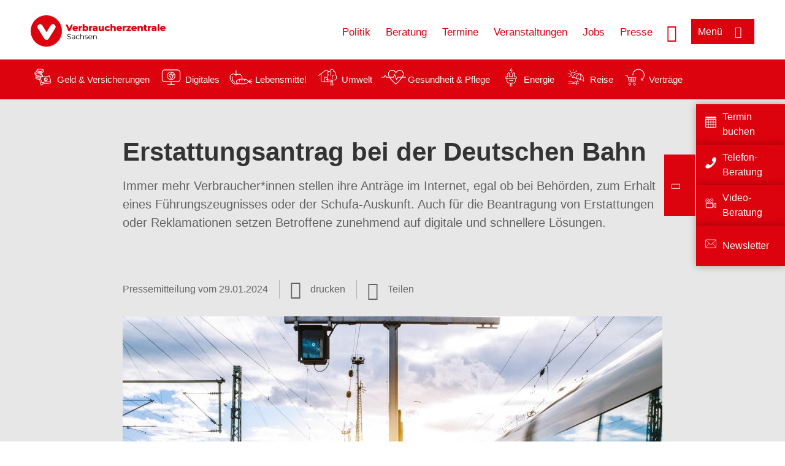

--- FILE ---
content_type: text/html; charset=UTF-8
request_url: https://www.verbraucherzentrale-sachsen.de/pressemeldungen/reise-mobilitaet/erstattungsantrag-bei-der-deutschen-bahn-91765
body_size: 9329
content:
<!DOCTYPE html>
<html lang="de" dir="ltr" prefix="og: https://ogp.me/ns#">
<head>
      <meta charset="utf-8" />
<noscript><style>form.antibot * :not(.antibot-message) { display: none !important; }</style>
</noscript><style>/* @see https://github.com/aFarkas/lazysizes#broken-image-symbol */.js img.lazyload:not([src]) { visibility: hidden; }/* @see https://github.com/aFarkas/lazysizes#automatically-setting-the-sizes-attribute */.js img.lazyloaded[data-sizes=auto] { display: block; width: 100%; }</style>
<script>var _mtm = window._mtm = window._mtm || [];
_mtm.push({'mtm.startTime': (new Date().getTime()), 'event': 'mtm.Start'});
var d=document, g=d.createElement('script'), s=d.getElementsByTagName('script')[0];
g.async=true; g.src='https://auswertung.verbraucherzentrale.de/js/container_uWSWS1Oh.js'; s.parentNode.insertBefore(g,s);</script>
<meta name="google-site-verification" content="rgAxuawi_CGzJ72nPNosILQ5n07RT1osB0Y3xpCKy2Y" />
<meta name="description" content="Immer mehr Verbraucher*innen stellen ihre Anträge im Internet, egal ob bei Behörden, zum Erhalt eines Führungszeugnisses oder der Schufa-Auskunft. Auch für die Beantragung von Erstattungen oder Reklamationen setzen Betroffene zunehmend auf digitale und schnellere Lösungen." />
<meta name="abstract" content="Immer mehr Verbraucher*innen stellen ihre Anträge im Internet, egal ob bei Behörden, zum Erhalt eines Führungszeugnisses oder der Schufa-Auskunft. Auch für die Beantragung von Erstattungen oder Reklamationen setzen Betroffene zunehmend auf digitale und schnellere Lösungen." />
<link rel="canonical" href="https://www.verbraucherzentrale-sachsen.de/pressemeldungen/reise-mobilitaet/erstattungsantrag-bei-der-deutschen-bahn-91765" />
<meta name="referrer" content="origin" />
<meta property="og:site_name" content="Verbraucherzentrale Sachsen" />
<meta property="og:url" content="https://www.verbraucherzentrale-sachsen.de/pressemeldungen/reise-mobilitaet/erstattungsantrag-bei-der-deutschen-bahn-91765" />
<meta property="og:title" content="Erstattungsantrag bei der Deutschen Bahn | Verbraucherzentrale Sachsen" />
<meta property="og:description" content="Immer mehr Verbraucher*innen stellen ihre Anträge im Internet, egal ob bei Behörden, zum Erhalt eines Führungszeugnisses oder der Schufa-Auskunft. Auch für die Beantragung von Erstattungen oder Reklamationen setzen Betroffene zunehmend auf digitale und schnellere Lösungen." />
<meta property="og:image" content="https://www.verbraucherzentrale-sachsen.de/sites/default/files/logo_rgb_positiv_vzsn.png" />
<meta property="og:image:url" content="https://www.verbraucherzentrale-sachsen.de/sites/default/files/logo_rgb_positiv_vzsn.png" />
<meta name="twitter:card" content="summary_large_image" />
<meta name="twitter:description" content="Immer mehr Verbraucher*innen stellen ihre Anträge im Internet, egal ob bei Behörden, zum Erhalt eines Führungszeugnisses oder der Schufa-Auskunft. Auch für die Beantragung von Erstattungen oder Reklamationen setzen Betroffene zunehmend auf digitale und schnellere Lösungen." />
<meta name="twitter:title" content="Erstattungsantrag bei der Deutschen Bahn | Verbraucherzentrale Sachsen" />
<meta name="twitter:image" content="https://www.verbraucherzentrale-sachsen.de/sites/default/files/logo_rgb_positiv_vzsn.png" />
<meta http-equiv="x-ua-compatible" content="IE=edge" />
<meta name="Generator" content="Drupal 10 (https://www.drupal.org)" />
<meta name="MobileOptimized" content="width" />
<meta name="HandheldFriendly" content="true" />
<meta name="viewport" content="width=device-width, initial-scale=1.0" />
<link rel="icon" href="/sites/default/files/favicon_0.ico" type="image/vnd.microsoft.icon" />

    <title>Erstattungsantrag bei der Deutschen Bahn | Verbraucherzentrale Sachsen</title>
    <link rel="stylesheet" media="all" href="/profiles/vznrw/theme/stable/css/system/components/align.module.css?t5vluh" />
<link rel="stylesheet" media="all" href="/profiles/vznrw/theme/stable/css/system/components/fieldgroup.module.css?t5vluh" />
<link rel="stylesheet" media="all" href="/profiles/vznrw/theme/stable/css/system/components/container-inline.module.css?t5vluh" />
<link rel="stylesheet" media="all" href="/profiles/vznrw/theme/stable/css/system/components/clearfix.module.css?t5vluh" />
<link rel="stylesheet" media="all" href="/profiles/vznrw/theme/stable/css/system/components/details.module.css?t5vluh" />
<link rel="stylesheet" media="all" href="/profiles/vznrw/theme/stable/css/system/components/hidden.module.css?t5vluh" />
<link rel="stylesheet" media="all" href="/profiles/vznrw/theme/stable/css/system/components/item-list.module.css?t5vluh" />
<link rel="stylesheet" media="all" href="/profiles/vznrw/theme/stable/css/system/components/js.module.css?t5vluh" />
<link rel="stylesheet" media="all" href="/profiles/vznrw/theme/stable/css/system/components/nowrap.module.css?t5vluh" />
<link rel="stylesheet" media="all" href="/profiles/vznrw/theme/stable/css/system/components/position-container.module.css?t5vluh" />
<link rel="stylesheet" media="all" href="/profiles/vznrw/theme/stable/css/system/components/reset-appearance.module.css?t5vluh" />
<link rel="stylesheet" media="all" href="/profiles/vznrw/theme/stable/css/system/components/resize.module.css?t5vluh" />
<link rel="stylesheet" media="all" href="/profiles/vznrw/theme/stable/css/system/components/system-status-counter.css?t5vluh" />
<link rel="stylesheet" media="all" href="/profiles/vznrw/theme/stable/css/system/components/system-status-report-counters.css?t5vluh" />
<link rel="stylesheet" media="all" href="/profiles/vznrw/theme/stable/css/system/components/system-status-report-general-info.css?t5vluh" />
<link rel="stylesheet" media="all" href="/profiles/vznrw/theme/stable/css/system/components/tablesort.module.css?t5vluh" />
<link rel="stylesheet" media="all" href="/profiles/vznrw/theme/stable/css/core/components/progress.module.css?t5vluh" />
<link rel="stylesheet" media="all" href="/profiles/vznrw/theme/stable/css/core/components/ajax-progress.module.css?t5vluh" />
<link rel="stylesheet" media="all" href="/libraries/shariff/shariff.complete.css?t5vluh" />
<link rel="stylesheet" media="all" href="/profiles/vznrw/theme/stable/css/views/views.module.css?t5vluh" />
<link rel="stylesheet" media="all" href="/profiles/vznrw/modules/custom/ckeditor_tpls/css/frontend.css?t5vluh" />
<link rel="stylesheet" media="all" href="/profiles/vznrw/modules/contrib/extlink/css/extlink.css?t5vluh" />
<link rel="stylesheet" media="all" href="/profiles/vznrw/modules/contrib/paragraphs/css/paragraphs.unpublished.css?t5vluh" />
<link rel="stylesheet" media="all" href="/profiles/vznrw/modules/contrib/simple_popup_blocks/css/simple_popup_blocks.css?t5vluh" />
<link rel="stylesheet" media="all" href="/profiles/vznrw/theme/stable/css/core/assets/vendor/normalize-css/normalize.css?t5vluh" />
<link rel="stylesheet" media="all" href="/profiles/vznrw/theme/stable/css/core/normalize-fixes.css?t5vluh" />
<link rel="stylesheet" media="all" href="/profiles/vznrw/theme/classy/css/components/action-links.css?t5vluh" />
<link rel="stylesheet" media="all" href="/profiles/vznrw/theme/classy/css/components/breadcrumb.css?t5vluh" />
<link rel="stylesheet" media="all" href="/profiles/vznrw/theme/classy/css/components/button.css?t5vluh" />
<link rel="stylesheet" media="all" href="/profiles/vznrw/theme/classy/css/components/collapse-processed.css?t5vluh" />
<link rel="stylesheet" media="all" href="/profiles/vznrw/theme/classy/css/components/container-inline.css?t5vluh" />
<link rel="stylesheet" media="all" href="/profiles/vznrw/theme/classy/css/components/details.css?t5vluh" />
<link rel="stylesheet" media="all" href="/profiles/vznrw/theme/classy/css/components/exposed-filters.css?t5vluh" />
<link rel="stylesheet" media="all" href="/profiles/vznrw/theme/classy/css/components/field.css?t5vluh" />
<link rel="stylesheet" media="all" href="/profiles/vznrw/theme/classy/css/components/form.css?t5vluh" />
<link rel="stylesheet" media="all" href="/profiles/vznrw/theme/classy/css/components/icons.css?t5vluh" />
<link rel="stylesheet" media="all" href="/profiles/vznrw/theme/classy/css/components/inline-form.css?t5vluh" />
<link rel="stylesheet" media="all" href="/profiles/vznrw/theme/classy/css/components/item-list.css?t5vluh" />
<link rel="stylesheet" media="all" href="/profiles/vznrw/theme/classy/css/components/link.css?t5vluh" />
<link rel="stylesheet" media="all" href="/profiles/vznrw/theme/classy/css/components/links.css?t5vluh" />
<link rel="stylesheet" media="all" href="/profiles/vznrw/theme/classy/css/components/menu.css?t5vluh" />
<link rel="stylesheet" media="all" href="/profiles/vznrw/theme/classy/css/components/more-link.css?t5vluh" />
<link rel="stylesheet" media="all" href="/profiles/vznrw/theme/classy/css/components/pager.css?t5vluh" />
<link rel="stylesheet" media="all" href="/profiles/vznrw/theme/classy/css/components/tabledrag.css?t5vluh" />
<link rel="stylesheet" media="all" href="/profiles/vznrw/theme/classy/css/components/tableselect.css?t5vluh" />
<link rel="stylesheet" media="all" href="/profiles/vznrw/theme/classy/css/components/tablesort.css?t5vluh" />
<link rel="stylesheet" media="all" href="/profiles/vznrw/theme/classy/css/components/tabs.css?t5vluh" />
<link rel="stylesheet" media="all" href="/profiles/vznrw/theme/classy/css/components/textarea.css?t5vluh" />
<link rel="stylesheet" media="all" href="/profiles/vznrw/theme/classy/css/components/ui-dialog.css?t5vluh" />
<link rel="stylesheet" media="all" href="/profiles/vznrw/theme/classy/css/components/messages.css?t5vluh" />
<link rel="stylesheet" media="all" href="/profiles/vznrw/theme/classy/css/components/node.css?t5vluh" />
<link rel="stylesheet" media="all" href="/profiles/vznrw/theme/classy/css/components/progress.css?t5vluh" />
<link rel="stylesheet" media="all" href="/profiles/vznrw/theme/vz/dist/css/application.css?t5vluh" />
<link rel="stylesheet" media="all" href="/profiles/vznrw/theme/vz/dist/css/ie.css?t5vluh" />
<link rel="stylesheet" media="all" href="/profiles/vznrw/theme/vz/map/css/ol.css?t5vluh" />
<link rel="stylesheet" media="all" href="/profiles/vznrw/theme/vz/map/css/olCustom.css?t5vluh" />

    <script src="/core/assets/vendor/modernizr/modernizr.min.js?v=3.11.7"></script>
<script src="/profiles/vznrw/theme/vz/dist/js/respond.min.js?v=1.4.2"></script>

    


<!-- Global site tag (gtag.js) - Google Ads: 765795218 -->

<script async src="https://www.googletagmanager.com/gtag/js?id=AW-765795218"></script>

<script>

  window.dataLayer = window.dataLayer || [];

  function gtag(){dataLayer.push(arguments);}

  gtag('js', new Date());



  gtag('config', 'AW-765795218');

</script>

<!-- Event snippet for Prellbock Abstimmung conversion page

In your html page, add the snippet and call gtag_report_conversion when someone clicks on the chosen link or button. -->

<script>

function gtag_report_conversion(url) {

  var callback = function () {

    if (typeof(url) != 'undefined') {

      window.location = url;

    }

  };

  gtag('event', 'conversion', {

      'send_to': 'AW-765795218/9JPpCI3KmZQBEJK3lO0C',

      'event_callback': callback

  });

  return false;

}

</script>



</head>
<body class="path-node page-node-type-article">
    

<a href="#main-content" class="visually-hidden focusable skip-link">
  Direkt zum Inhalt
</a>

  <div class="dialog-off-canvas-main-canvas" data-off-canvas-main-canvas>
    <div class="layout-container">
  <a name="#"></a>
  <div class="row">
    <header role="header" data-js-header="main-header">
      <div class="header-wrapper">
                    <div class="region region-header-left">
    <div id="block-domainlogo" class="block block-init-domain block-domain-logo-block">
  
    
      <div class="domain-logo"><a href="/" class="domain-logo--link" rel="home"><img src="/sites/default/files/logo/logo_rgb_positiv_vzsn.png" alt="Logo" title="Startseite" />
</a></div>

  </div>
<div class="views-exposed-form block block-views block-views-exposed-filter-blocksearch-result-list-page-1" data-drupal-selector="views-exposed-form-search-result-list-page-1" id="block-exposedformsearch-result-listpage-1-3">
  
    
      <form action="/suche" method="get" id="views-exposed-form-search-result-list-page-1" accept-charset="UTF-8">
  <div class="form--inline clearfix">
  <div class="js-form-item form-item js-form-type-textfield form-type-textfield js-form-item-search-api-fulltext form-item-search-api-fulltext form-no-label">
        <input placeholder="Wonach suchen Sie? Suchbegriff eingeben" data-drupal-selector="edit-search-api-fulltext" type="text" id="edit-search-api-fulltext" name="search_api_fulltext" value="" size="30" maxlength="128" class="form-text" />

        </div>
<div data-drupal-selector="edit-actions" class="form-actions js-form-wrapper form-wrapper" id="edit-actions"><input data-drupal-selector="edit-submit-search-result-list" type="submit" id="edit-submit-search-result-list" value="Apply" class="button js-form-submit form-submit" />
</div>

</div>

</form>

  </div>

  </div>

                          <div class="header-right__wrapper">
              <div class="region region-header-right">
    <div class="views-exposed-form block block-views block-views-exposed-filter-blocksearch-result-list-page-1" data-drupal-selector="views-exposed-form-search-result-list-page-1" id="block-exposedformsearch-result-listpage-1--2">
  
    
      <form action="/suche" method="get" id="views-exposed-form-search-result-list-page-1" accept-charset="UTF-8">
  <div class="form--inline clearfix">
  <div class="js-form-item form-item js-form-type-textfield form-type-textfield js-form-item-search-api-fulltext form-item-search-api-fulltext form-no-label">
        <input placeholder="Wonach suchen Sie? Suchbegriff eingeben" data-drupal-selector="edit-search-api-fulltext" type="text" id="edit-search-api-fulltext--3" name="search_api_fulltext" value="" size="30" maxlength="128" class="form-text" />

        </div>
<div data-drupal-selector="edit-actions" class="form-actions js-form-wrapper form-wrapper" id="edit-actions--3"><input data-drupal-selector="edit-submit-search-result-list-3" type="submit" id="edit-submit-search-result-list--3" value="Apply" class="button js-form-submit form-submit" />
</div>

</div>

</form>

  </div>
<nav role="navigation" aria-labelledby="block-sn-header-servicelinks-menu" id="block-sn-header-servicelinks" class="block block-menu navigation menu--sn-header-servicelinks">
            
    <p  class="visually-hidden vz-heading vz-heading--2"  class="visually-hidden vz-heading vz-heading--2" id="block-sn-header-servicelinks-menu">SN_Header_Servicelinks</p>
  

        
              <ul class="menu">
                    <li class="menu-item">
        <a href="/politik-sn" data-drupal-link-system-path="node/16748">Politik</a>
              </li>
                <li class="menu-item">
        <a href="/beratung-sn" data-drupal-link-system-path="node/15491">Beratung</a>
              </li>
                <li class="menu-item">
        <a href="/terminvereinbarung" data-drupal-link-system-path="node/16740">Termine</a>
              </li>
                <li class="menu-item">
        <a href="/veranstaltungen" data-drupal-link-system-path="veranstaltungen">Veranstaltungen</a>
              </li>
                <li class="menu-item">
        <a href="/jobs" data-drupal-link-system-path="node/108574">Jobs</a>
              </li>
                <li class="menu-item">
        <a href="/presse-sn" data-drupal-link-system-path="node/16415">Presse</a>
              </li>
        </ul>
  


  </nav>

  </div>

            <div class="search_menu-button">

              <button href="javascript:void(0)" title="Suche" class="search-icon" aria-label="Suche öffnen" aria-expanded="false" aria-controls="block-exposedformsearch-result-listpage-1--3--2">
                <span class="sr-only">Suche öffnen</span>
              </button>
              <button href="javascript:void(0)" title="Menü" class="menuButton" aria-label="Menü öffnen" aria-expanded="false" aria-controls="main-menu-flyout">
                <span>Menü</span>
              </button>

            </div>
          </div>
              </div>
    </header>
  </div>


  <section class="campagin-line-wrapper">
    <section class="campaign-line">
        <div class="region region-campaign-line">
    <div id="block-sn-kampagnenzeile-2" class="block block-block-content block-block-contente81e79af-12ec-403f-8126-f676d8afadaa">
  
    
      
            <div class="clearfix text-formatted field field--name-field-campaign-body field--type-text-long field--label-hidden field__item"><div style="align-items:center;display:flex;"><div style="margin-right:3px;"><a href="/wissen/geld-versicherungen"><img src="/sites/default/files/inline-images/Geld-Versicherung_2.png" data-entity-uuid="e5af2872-62af-4335-a9b0-b571fe698bc2" data-entity-type="file" alt="Icon Geld und Versicherung" width="40" height="30" loading="lazy"></a></div><div style="margin-right:15px;"><a style="text-decoration:none !important;" href="/wissen/geld-versicherungen">Geld &amp; Versicherungen</a></div><div style="margin-right:3px;"><a href="/wissen/digitale-welt"><img src="/sites/default/files/inline-images/Digitale-Welt_2.png" data-entity-uuid="977dc9e9-4a86-42ac-b24f-8c5e473efec5" data-entity-type="file" alt="Icon Digitales" width="40" height="30" loading="lazy"></a></div><div style="margin-right:15px;"><a style="text-decoration:none !important;" href="/wissen/digitale-welt">Digitales</a></div><div style="margin-right:3px;"><a href="/wissen/lebensmittel"><img src="/sites/default/files/inline-images/Ernahrung_1.png" data-entity-uuid="aeb9c62e-1420-45a9-8a68-583bf77ea75d" data-entity-type="file" alt="Icon Lebensmittel" width="40" height="30" loading="lazy"></a></div><div style="margin-right:15px;"><a style="text-decoration:none !important;" href="/wissen/lebensmittel">Lebensmittel</a></div><div style="margin-right:3px;"><a href="/wissen/umwelt-haushalt"><img src="/sites/default/files/inline-images/Umwelt-Haushalt_1.png" data-entity-uuid="9562f27a-3807-4d02-bdcc-348cf40ee900" data-entity-type="file" alt="Icon Umwelt" width="40" height="30" loading="lazy"></a></div><div style="margin-right:15px;"><a style="text-decoration:none !important;" href="/wissen/umwelt-haushalt">Umwelt</a></div><div style="margin-right:3px;"><a href="/wissen/gesundheit-pflege"><img src="/sites/default/files/inline-images/Gesundheit-Pflege_1.png" data-entity-uuid="7feab480-dc32-4925-b79b-dddec9b94cf8" data-entity-type="file" alt="Icon Gesundheit und Pflege" width="40" height="30" loading="lazy"></a></div><div style="margin-right:15px;"><a style="text-decoration:none !important;" href="/wissen/gesundheit-pflege">Gesundheit &amp; Pflege</a></div><div><a href="/wissen/energie"><img src="/sites/default/files/inline-images/Energie.png" data-entity-uuid="4c445747-9877-4304-a6ee-cd2d30be4af2" data-entity-type="file" alt="Icon Energie" width="40" height="30" loading="lazy"></a></div><div style="margin-right:15px;"><a style="text-decoration:none !important;" href="/wissen/energie">Energie</a></div><div style="margin-right:3px;"><a href="/wissen/reise-mobilitaet"><img src="/sites/default/files/inline-images/Reise-Mobilitat_2.png" data-entity-uuid="cb97cb33-d69e-4253-b012-61c10f7d5a8b" data-entity-type="file" alt="Icon Reise" width="40" height="30" loading="lazy"></a></div><div style="margin-right:15px;"><a style="text-decoration:none !important;" href="/wissen/reise-mobilitaet">Reise</a></div><div style="margin-right:3px;"><a href="/wissen/vertraege-reklamation"><img src="/sites/default/files/inline-images/Kauf-Reklamation_1.png" data-entity-uuid="eca12fee-b385-457a-a163-fab6523c147e" data-entity-type="file" alt="Icon Verträge" width="40" height="30" loading="lazy"></a></div><div style="margin-right:15px;"><a style="text-decoration:none !important;" href="/wissen/vertraege-reklamation">Verträge</a></div></div></div>
      
  </div>

  </div>

    </section>
  </section>
    
  <div class="flyout_main_wrapper" id="main-menu-flyout" style="display: none">
    <div class="topics dynamic-links__wrapper">
      <a href="javascript:void(0)" class="mainMenuLink">Hauptmenü</a>
      <a href="javascript:void(0)" class="dynamic-open-link">Themen</a>
                <div class="region region-flyout-dynamic-links">
    <div id="flyout-dynamic"></div>
  </div>

          </div>
    <div class="state-project_section__wrapper">
                <div class="region region-flyout-dropdown-links">
    <div id="flyout-dropdown"></div>
  </div>

          </div>
    <div class="main-menu-general-service">
      <div class="inner-wrapper">
        <div class="main-menu-general">
                        <div class="region region-flyout-static-links">
    <div id="flyout-static"></div>
  </div>

                  </div>
        <div class="main-menu-service">
                        <div class="region region-flyout-footer-links">
    <div id="flyout-footer"></div>
  </div>

                  </div>
      </div>
    </div>
  </div>

  
  

    <div class="region region-breadcrumb">
    <div id="block-vz-page-title" class="block block-core block-page-title-block">
  
    
      
  <h1 class="page-title"><span class="field field--name-title field--type-string field--label-hidden">Erstattungsantrag bei der Deutschen Bahn</span>
</h1>

  </div>

  </div>


  <div class="layout-content-header">
    
  <div class="region region-content-header">
              <div class="article-head__teaser-sponsor" data-js-teaser="sponsor"></div>
      <div class="article-head__teaser-heading" data-js-teaser="heading"></div>
      <div class="article-head__teaser-date" data-js-teaser="date"></div>
      <div class="article-head__teaser-text" data-js-teaser="text"></div>
      <div class="views-element-container block block-views block-views-blockfunding-logos-block-1 funding-logo-container" id="block-views-block-funding-logos-block-1">
  
    
      <div>
<div class="view view-funding-logos view-id-funding_logos view-display-id-block_1 js-view-dom-id-33ee65da945149538bf528fd41a7de0c00c2674c864dde3aefbd1d62b0a7a846">
    
        
            
    
                    </div>
</div>

  </div>
<div class="views-element-container block block-views block-views-blockmeta-line-date-block-1" id="block-views-block-meta-line-date-block-1">
  
    
      <div>
<div class="view view-meta-line-date view-id-meta_line_date view-display-id-block_1 js-view-dom-id-96217630f6efa7bd9002fbf7c09954887ac4af17815ea25592a50cddc617be98">
    
        
            
            <div class="view-content">
                <div class="views-row">
<div class="view view-article-typ2 view-id-article_typ2 view-display-id-embed_1 js-view-dom-id-0d626ded7daadad6230678f7904d1db24900d3a517ec156826352cccd3fa0b74">
    
        
            
            <div class="view-content">
                <div class="views-row">Pressemitteilung vom <time datetime="2024-01-29T12:00:00Z" class="datetime">29.01.2024</time>
</div>

        </div>
    
                    </div>
</div>

        </div>
    
                    </div>
</div>

  </div>
<div id="block-kommentar" class="block block-block-content block-block-contentaee35a36-83e5-4639-a930-45be52a2f0c2">
  
    
      
            <div class="field field--name-field-comment-data field--type-string field--label-hidden field__item"> </div>
      
  </div>
<div id="block-printbutton" class="block block-block-content block-block-contente73bc111-3a29-40bb-8a62-b8495f0cc80a">
    <button class="vz-button vz-button--print print-button" aria-label="Seite drucken">drucken</button>
</div>
<div  id="block-shariffsharebuttons-15" class="block block-shariff block-shariff-block toggle__wrapper toggle__wrapper--share">
  <div
    class="toggle__content toggle__content--share"
    data-js-toggle="toggle-content-share"
    data-js-content="toggle"
    >
    
        
          <div class="shariff"   data-services="[&quot;twitter&quot;,&quot;facebook&quot;,&quot;xing&quot;,&quot;whatsapp&quot;,&quot;mail&quot;,&quot;info&quot;]" data-theme="white" data-css="complete" data-button-style="icon" data-orientation="horizontal" data-mail-url="mailto:" data-info-url="https://www.verbraucherzentrale-sachsen.de/datenschutz#teilen" data-info-display="blank" data-url="https://www.verbraucherzentrale-sachsen.de/pressemeldungen/reise-mobilitaet/erstattungsantrag-bei-der-deutschen-bahn-91765" data-lang="de">
    
        
</div>

      </div>
</div>

      <div class="article-head__teaser-image" data-js-teaser="image"></div>
    
  </div>

  </div>

  

  


  <main role="main" class="main-content">
    <a id="main-content" tabindex="-1"></a>
    
    <div class="layout-content">
        <div class="region region-content">
    <div data-drupal-messages-fallback class="hidden"></div><div id="block-vz-content" class="block block-system block-system-main-block">
  
    
      
<article class="node node--type-article node--view-mode-full">

  
    

  
  <div class="node__content">
    
            <div class="field field--name-field-base-teaser-text field--type-string-long field--label-hidden field__item">Immer mehr Verbraucher*innen stellen ihre Anträge im Internet, egal ob bei Behörden, zum Erhalt eines Führungszeugnisses oder der Schufa-Auskunft. Auch für die Beantragung von Erstattungen oder Reklamationen setzen Betroffene zunehmend auf digitale und schnellere Lösungen.</div>
      
            <div class="field field--name-field-base-image field--type-entity-reference field--label-hidden field__item"><div class="views-element-container">
<div class="view view-image-display view-id-image_display view-display-id-embed_1 js-view-dom-id-097d2fdede86964962566bc99b82fe861f23f8601515eb77190ffa5486ceb064">
    
        
            
            <div class="view-content">
                    <div><div class="views-field views-field-field-image-image">  <img loading="lazy" src="/sites/default/files/styles/article_full_image_desktop/public/2018-08/Zug_ICE_Bahnhof_Fernverkehr_Fotolia_198220828_nokturnal_GemRed.jpg?h=c1c3d393&amp;itok=MZwq9wYZ" width="880" height="495" alt="ICE-Züge fahren in Bahnhof ein" class="image-style-article-full-image-desktop" />


</div><div class="views-field views-field-field-copyright"><div class="copyright">Foto: <p>nokturnal / Fotolia</p>
</div></div><div class="views-field views-field-field-base-image-title">
                    
                </div>

    </div>

        </div>
    
                    </div>
</div>
</div>
      
            <div class="field field--name-field-article-show-content field--type-boolean field--label-hidden field__item">Off</div>
      
            <div class="field field--name-body field--type-text-with-summary field--label-hidden text-formatted field__item"><h2>Verbraucherzentrale warnt vor täuschend echten Services die zu Kosten führen</h2>

<p>Doch nicht immer ist den Nutzer*innen bewusst, dass sie gar nicht auf dem richtigen Portal sind. Das zeigen Meldungen zum Entschädigungsantrag bei der Deutschen Bahn. Auf der Suche nach dem Online-Formular landen nicht alle direkt bei der DB, sondern auf anderen Seiten, die den Antragsservice kostenpflichtig übernehmen.<br />
„Die Seiten sind ähnlich aufgebaut wie die kostenfreien Internetseiten für die entsprechende Dienstleistung“, sagt Beate Landgraf, Rechtsberaterin bei der Verbraucherzentrale Sachsen in Leipzig.<br />
&nbsp;<br />
Bei einem aktuellen Angebot, wird die Erledigung des Antrages auf Erstattung nach Zugausfällen durch Streiks bei der Deutschen Bahn beworben. Ein solcher Antrag ist auf diesen nachempfundenen Seiten jedoch kostenpflichtig und es wird schnell ein Drittel des Erstattungsbetrages als Honorar einbehalten.<br />
&nbsp;<br />
„Die Seiten sind oft intransparent und man erkennt nicht oder zu spät, dass es sich um eine kostenpflichtige Leistung handelt“, so Landgraf. Gerade auf dem kleineren Display eines Smartphones fehlt die Übersicht. Daher empfiehlt die Rechtsexpertin immer die Seiten komplett anzuschauen – vor allem den Namen der Interseite – und sich zudem im Impressum zu vergewissern, dass man auf der Seite des eigentlich gewünschten Anbieters gelandet ist.<br />
&nbsp;<br />
Wer Fragen zu solchen oder ähnlichen Verträgen hat, kann sich an die Verbraucherzentrale Sachsen wenden. Terminbuchungen sind online unter <a href="http://newsletter.verbraucherzentrale.de/ka77vvxj-kgg1pnsw-brmpkmk2-1cbz">www.verbraucherzentrale-sachsen.de/terminvereinbarung</a> oder telefonisch unter 0341-696 29 29 möglich.</p>
</div>
      
            <div class="field field--name-field-article-article-type field--type-entity-reference field--label-hidden field__item"><div class="views-element-container">
<div class="view view-meta-line-date view-id-meta_line_date view-display-id-embed_1 js-view-dom-id-692e1471cc3e7cb10562cad436ef9d7216c94e2ce3841fdf3fedcd0255a139c1">
    
        
            
            <div class="view-content">
                <div class="views-row">
<div class="view view-article-typ2 view-id-article_typ2 view-display-id-embed_2 js-view-dom-id-64769b1d9b20de00791580dc144026ff808d7ba4fa8eb81bf8f6063a427b5d4c">
    
        
            
            <div class="view-content">
                <div class="views-row"><div class="note">Bitte beachten Sie, dass die Meldung den Stand der Dinge zum Zeitpunkt ihrer Veröffentlichung wiedergibt.</div></div>

        </div>
    
                    </div>
</div>

        </div>
    
                    </div>
</div>
</div>
      
            <div class="field field--name-field-article-support-hint field--type-entity-reference field--label-hidden field__item"><article class="node node--type-support-hint node--view-mode-default">
    
            <div class="clearfix text-formatted field field--name-field-support-hint-text field--type-text-long field--label-hidden field__item"><p><span style="font-size:11pt"><span style="font-family:&quot;Calibri&quot;,sans-serif"><span style="font-size:8.0pt">Diese Maßnahme wird mitfinanziert durch Steuermittel auf der Grundlage des von den Abgeordneten des Sächsischen Landtages beschlossenen Haushaltes.</span></span></span></p>

<hr>
<p><span style="font-size:11pt"><span style="font-family:&quot;Calibri&quot;,sans-serif"><span style="font-size:8.0pt"><img alt="Foerderlogo-Freistaat-Sachsen-Modern" data-entity-type="file" data-entity-uuid="b498bac8-6c2b-4056-932d-9fb4692eb494" height="156" src="/sites/default/files/inline-images/signet_schwarz.gif" width="104" loading="lazy"></span></span></span></p>
</div>
      
</article>
</div>
      <section class="field field--name-comment field--type-comment field--label-hidden comment-wrapper">
        </section>


  </div>

</article>

  </div>
<div id="block-paraserviceblock" class="block block-init-development block-para-service-block-custom">
  
    
      
  </div>

  </div>

    </div>
    
    
    <div class="content_full_width">
          </div>
  </main>

  <div class="footer_top">
    <div class="footer_first_wrapper">
      <div class="footer_top_wrapper">
                    <div class="region region-footer-top">
    
    <div class="sticky-sidebar-elements normal sticky-open sticky-mobile-close ">
        <div class="sticky-el-cd-rot">
            
      <div class="field field--name-field-sticky-el-ref-link field--type-entity-reference-revisions field--label-hidden field__items">
              <div class="field__item">  <div class="paragraph paragraph--type--sticky-element-links paragraph--view-mode--default">
          
            <div class="field field--name-field-sticky-el-link field--type-link field--label-hidden field__item"><a href="/terminvereinbarung">Termin buchen</a></div>
      
            <div class="field field--name-field-sticky-el-icon field--type-image field--label-hidden field__item">  <img loading="lazy" src="/sites/default/files/2021-01/Icon_Kalender.png" width="100" height="100" alt="Silhouette eines Kalenderblatts" />

</div>
      
      </div>
</div>
              <div class="field__item">  <div class="paragraph paragraph--type--sticky-element-links paragraph--view-mode--default">
          
            <div class="field field--name-field-sticky-el-link field--type-link field--label-hidden field__item"><a href="/verbraucherzentrale/telefonberatung">Telefon-Beratung</a></div>
      
            <div class="field field--name-field-sticky-el-icon field--type-image field--label-hidden field__item">  <img loading="lazy" src="/sites/default/files/2024-09/icon_telefon.png" width="100" height="100" alt="Silhouette eines Telefonhörers" />

</div>
      
      </div>
</div>
              <div class="field__item">  <div class="paragraph paragraph--type--sticky-element-links paragraph--view-mode--default">
          
            <div class="field field--name-field-sticky-el-link field--type-link field--label-hidden field__item"><a href="/videoberatung-sn">Video-Beratung</a></div>
      
            <div class="field field--name-field-sticky-el-icon field--type-image field--label-hidden field__item">  <img loading="lazy" src="/sites/default/files/2021-12/icon-kamera_0.png" width="200" height="200" alt="Silhouette einer Kamera" />

</div>
      
      </div>
</div>
              <div class="field__item">  <div class="paragraph paragraph--type--sticky-element-links paragraph--view-mode--default">
          
            <div class="field field--name-field-sticky-el-link field--type-link field--label-hidden field__item"><a href="/newsletter-sn">Newsletter</a></div>
      
            <div class="field field--name-field-sticky-el-icon field--type-image field--label-hidden field__item">  <img loading="lazy" src="/sites/default/files/2024-02/briefumschlag_7.png" width="50" height="50" alt="Silhouette eines Briefumschlags" />

</div>
      
      </div>
</div>
          </div>
  
            <div class="sidebar-toggle">
                              <div>
                  <span></span>
                </div>
                          </div>
        </div>
    </div>

  </div>

                <button aria-label="Newsletter-Anmeldung öffnen" aria-expanded="false" class="newsletter-button-nl2go">Newsletter</button>
        <button aria-label="Newsletter-Anmeldung öffnen" aria-expanded="false" class="newsletter-button">Newsletter</button>
      </div>
    </div>
  </div>

  <footer role="contentinfo" class="main_footer">
    <div class="footer_wrapper">
                <div class="region region-footer-left">
    <div id="block-domainlogo-3" class="block block-init-domain block-domain-logo-block">
  
    
      <div class="domain-logo"><a href="/" class="domain-logo--link" rel="home"><img src="/sites/default/files/logo/logo_rgb_positiv_vzsn.png" alt="Logo" title="Startseite" />
</a></div>

  </div>

  </div>

                      <div class="region region-footer-right">
    <nav role="navigation" aria-labelledby="block-sn-footer-menu" id="block-sn-footer" class="block block-menu navigation menu--sn-footer">
            
    <p  class="visually-hidden vz-heading vz-heading--2"  class="visually-hidden vz-heading vz-heading--2" id="block-sn-footer-menu">SN_Footer</p>
  

        
              <ul class="menu">
                    <li class="menu-item">
        <a href="/datenschutz" data-drupal-link-system-path="node/2267">Datenschutz</a>
              </li>
                <li class="menu-item">
        <a href="/impressum" data-drupal-link-system-path="node/515">Impressum</a>
              </li>
                <li class="menu-item">
        <a href="/kontakt-sn" data-drupal-link-system-path="node/16688">Kontakt</a>
              </li>
                <li class="menu-item">
        <a href="/erklaerung-barrierefreiheit" data-drupal-link-system-path="node/51845">Barrierefreiheit</a>
              </li>
        </ul>
  


  </nav>
<div id="block-sociallinks" class="block block-init-domain block-social-link-block">
  
    
      <div class="social-links"><div class="facebook"><a href="https://www.facebook.com/VZSachsen/"></a></div><div class="youtube"><a href="https://www.youtube.com/user/VZSachsen"></a></div><div class="insta"><a href="https://www.instagram.com/vz.sachsen/"></a></div></div>
  </div>

  </div>

          </div>
  </footer>

</div>

  </div>


<script type="application/json" data-drupal-selector="drupal-settings-json">{"path":{"baseUrl":"\/","pathPrefix":"","currentPath":"node\/91765","currentPathIsAdmin":false,"isFront":false,"currentLanguage":"de"},"pluralDelimiter":"\u0003","suppressDeprecationErrors":true,"ajaxPageState":{"libraries":"[base64]","theme":"vz","theme_token":null},"ajaxTrustedUrl":{"\/suche":true},"lazy":{"lazysizes":{"lazyClass":"lazyload","loadedClass":"lazyloaded","loadingClass":"lazyloading","preloadClass":"lazypreload","errorClass":"lazyerror","autosizesClass":"lazyautosizes","srcAttr":"data-src","srcsetAttr":"data-srcset","sizesAttr":"data-sizes","minSize":40,"customMedia":[],"init":true,"expFactor":1.5,"hFac":0.8,"loadMode":2,"loadHidden":true,"ricTimeout":0,"throttleDelay":125,"plugins":[]},"placeholderSrc":"\/blank.gif","preferNative":false,"minified":true,"libraryPath":"\/libraries\/lazysizes"},"matomo":{"disableCookies":false,"trackMailto":true},"simple_popup_blocks":{"settings":[{"langcode":"de","uid":"testpopupblock","type":0,"css_selector":"1","identifier":"block-testpopupblock","layout":"4","visit_counts":"0","overlay":"1","trigger_method":0,"trigger_selector":"#custom-css-id","delay":"10","enable_escape":"1","trigger_width":null,"minimize":false,"close":"1","use_time_frequency":false,"time_frequency":"3600","show_minimized_button":false,"width":"400","cookie_expiry":"100","status":"1"}]},"data":{"extlink":{"extTarget":true,"extTargetAppendNewWindowLabel":"(opens in a new window)","extTargetNoOverride":false,"extNofollow":false,"extTitleNoOverride":false,"extNoreferrer":false,"extFollowNoOverride":false,"extClass":"0","extLabel":"(link is external)","extImgClass":false,"extSubdomains":true,"extExclude":"","extInclude":"^https:\/\/www.youtube.de\/@verbraucherzentrale_sh|^https:\/\/troet.cafe\/@verbraucherzentrale_sh|^https:\/\/verbraucherzentrale.social\/@verbraucherzentrale_nrw","extCssExclude":"","extCssInclude":"","extCssExplicit":"","extAlert":false,"extAlertText":"This link will take you to an external web site. We are not responsible for their content.","extHideIcons":false,"mailtoClass":"0","telClass":"","mailtoLabel":"(link sends email)","telLabel":"(link is a phone number)","extUseFontAwesome":false,"extIconPlacement":"before","extPreventOrphan":false,"extFaLinkClasses":"fa fa-external-link","extFaMailtoClasses":"fa fa-envelope-o","extAdditionalLinkClasses":"","extAdditionalMailtoClasses":"","extAdditionalTelClasses":"","extFaTelClasses":"fa fa-phone","whitelistedDomains":[],"extExcludeNoreferrer":""}},"csp":{"nonce":"9EROq445tcJa2SqJ50k85A"},"user":{"uid":0,"permissionsHash":"b20be422658b8386ae29e4de66be5e0d4159db848a8ed87598314aec1a124750"}}</script>
<script src="/core/assets/vendor/jquery/jquery.min.js?v=3.7.1"></script>
<script src="/core/assets/vendor/once/once.min.js?v=1.0.1"></script>
<script src="/sites/default/files/languages/de_ktUlsVsOaRVHfuFnDWRQwfbRzp3rBiwWHh5w2ZSIhFc.js?t5vluh"></script>
<script src="/core/misc/drupalSettingsLoader.js?v=10.4.9"></script>
<script src="/core/misc/drupal.js?v=10.4.9"></script>
<script src="/core/misc/drupal.init.js?v=10.4.9"></script>
<script src="/core/assets/vendor/tabbable/index.umd.min.js?v=6.2.0"></script>
<script src="/profiles/vznrw/modules/custom/ckeditor_tpls/js/frontend.js?t5vluh"></script>
<script src="/profiles/vznrw/modules/contrib/extlink/js/extlink.js?v=10.4.9"></script>
<script src="/profiles/vznrw/modules/custom/init_development/js/ckeditor5-mark-sytle-tags-safe.js?t5vluh"></script>
<script src="/profiles/vznrw/modules/custom/init_development/js/duplicate-ids.js?t5vluh"></script>
<script src="/profiles/vznrw/modules/contrib/lazy/js/lazy.js?v=10.4.9"></script>
<script src="/profiles/vznrw/modules/contrib/matomo/js/matomo.js?v=10.4.9"></script>
<script src="/libraries/shariff/shariff.complete.js?v=10.4.9"></script>
<script src="/profiles/vznrw/modules/contrib/simple_popup_blocks/js/simple_popup_blocks.js?v=10.4.9"></script>
<script src="/core/misc/progress.js?v=10.4.9"></script>
<script src="/core/assets/vendor/loadjs/loadjs.min.js?v=4.3.0"></script>
<script src="/core/misc/debounce.js?v=10.4.9"></script>
<script src="/core/misc/announce.js?v=10.4.9"></script>
<script src="/core/misc/message.js?v=10.4.9"></script>
<script src="/core/misc/ajax.js?v=10.4.9"></script>
<script src="/profiles/vznrw/theme/stable/js/ajax.js?v=10.4.9"></script>
<script src="/profiles/vznrw/theme/vz/dist/js/jquery_mobile.min.js?v=10.4.9"></script>
<script src="/profiles/vznrw/theme/vz/dist/js/custom.js?v=10.4.9"></script>
<script src="/profiles/vznrw/theme/vz/dist/js/mega-menu.js?v=10.4.9"></script>
<script src="/profiles/vznrw/theme/vz/dist/js/project-menu.js?v=10.4.9"></script>
<script src="/profiles/vznrw/theme/vz/map/js/ol.js?v=10.4.9"></script>
<script src="/profiles/vznrw/theme/vz/map/js/olCustom.js?v=10.4.9"></script>

<script>
  window.addEventListener("load", function(event) {
    var url=window.location.href;
    if(url.indexOf("?scroll=1") != -1 || url.indexOf("&scroll=1") != -1){
      if(location.hash.length !== 0) {
        setTimeout(function() {
          console.log("scroll obj", document.getElementsByName(location.hash.replace('#','')));
          document.getElementsByName(location.hash.replace('#',''))[0].scrollIntoView();
          document.documentElement.scrollTop-=document.querySelectorAll('[role="header"]')[0].offsetHeight;
        },50);
      }
    }
  });
</script>
</body>
</html>


--- FILE ---
content_type: text/html; charset=UTF-8
request_url: https://www.verbraucherzentrale-sachsen.de/menu/flyout_dropdown_links
body_size: 1103
content:
<nav role="navigation" aria-labelledby="block-sn-burgermenu-dropdownberatungsstellen-menu" id="block-sn-burgermenu-dropdownberatungsstellen" class="block block-menu navigation menu--sn-burgermenue-dropdown-ber">
      
    <p  class="vz-heading vz-heading--2"  class="vz-heading vz-heading--2" id="block-sn-burgermenu-dropdownberatungsstellen-menu">Beratung</p>
  

        
              <ul class="menu">
                    <li class="menu-item">
        <a href="/beratungsstellen/adorf-energieberatung" data-drupal-link-system-path="node/1916">Adorf (Energieberatung)</a>
              </li>
                <li class="menu-item">
        <a href="/beratungsstellen/annaberg-buchholz-mobil" data-drupal-link-system-path="node/85408">Annaberg-Buchholz (mobile Beratung)</a>
              </li>
                <li class="menu-item">
        <a href="/beratungsstellen/arzberg-mobil" data-drupal-link-system-path="node/91132">Arzberg (mobile Beratung)</a>
              </li>
                <li class="menu-item">
        <a href="/beratungsstellen/aue" data-drupal-link-system-path="node/1918">Aue</a>
              </li>
                <li class="menu-item">
        <a href="/beratungsstellen/auerbach" data-drupal-link-system-path="node/1919">Auerbach</a>
              </li>
                <li class="menu-item">
        <a href="/beratungsstellen/bad-dueben-mobil" data-drupal-link-system-path="node/98475">Bad Düben (mobile Beratung)</a>
              </li>
                <li class="menu-item">
        <a href="/beratungsstellen/bad-dueben-energieberatung" data-drupal-link-system-path="node/1926">Bad Düben (Energieberatung)</a>
              </li>
                <li class="menu-item">
        <a href="/beratungsstellen/bad-elster-mobil" data-drupal-link-system-path="node/84903">Bad Elster (mobile Beratung)</a>
              </li>
                <li class="menu-item">
        <a href="/beratungsstellen/lausick-mobil" data-drupal-link-system-path="node/92384">Bad Lausick (mobile Beratung)</a>
              </li>
                <li class="menu-item">
        <a href="/beratungsstellen/bautzen" data-drupal-link-system-path="node/1927">Bautzen</a>
              </li>
                <li class="menu-item">
        <a href="/beratungsstellen/bischofswerda-energieberatung" data-drupal-link-system-path="node/1929">Bischofswerda (Energieberatung)</a>
              </li>
                <li class="menu-item">
        <a href="/beratungsstellen/borna-mobil" data-drupal-link-system-path="node/92383">Borna (mobile Beratung)</a>
              </li>
                <li class="menu-item">
        <a href="/beratungsstellen/borna-energieberatung" data-drupal-link-system-path="node/1930">Borna (Energieberatung)</a>
              </li>
                <li class="menu-item">
        <a href="/beratungsstellen/chemnitz" data-drupal-link-system-path="node/1931">Chemnitz</a>
              </li>
                <li class="menu-item">
        <a href="/beratungsstellen/dahlen-mobil" data-drupal-link-system-path="node/110495">Dahlen (mobile Beratung)</a>
              </li>
                <li class="menu-item">
        <a href="/beratungsstellen/delitzsch-energieberatung" data-drupal-link-system-path="node/1932">Delitzsch (Energieberatung)</a>
              </li>
                <li class="menu-item">
        <a href="/beratungsstellen/dresden" data-drupal-link-system-path="node/1934">Dresden</a>
              </li>
                <li class="menu-item">
        <a href="/beratungsstellen/doebeln-mobil" data-drupal-link-system-path="node/84828">Döbeln (mobile Beratung)</a>
              </li>
                <li class="menu-item">
        <a href="/beratungsstellen/doebeln-energieberatung" data-drupal-link-system-path="node/1933">Döbeln (Energieberatung)</a>
              </li>
                <li class="menu-item">
        <a href="/beratungsstellen/ebersbach-neugersdorf-mobil" data-drupal-link-system-path="node/86959">Ebersbach-Neugersdorf (mobile Beratung)</a>
              </li>
                <li class="menu-item">
        <a href="/beratungsstellen/ebersbach-energieberatung" data-drupal-link-system-path="node/1935">Ebersbach (Energieberatung)</a>
              </li>
                <li class="menu-item">
        <a href="/beratungsstellen/ehrenfriedersdorf-energieberatung" data-drupal-link-system-path="node/99697">Ehrenfriedersdorf (Energieberatung)</a>
              </li>
                <li class="menu-item">
        <a href="/beratungsstellen/eibenstock-energieberatung" data-drupal-link-system-path="node/1936">Eibenstock (Energieberatung)</a>
              </li>
                <li class="menu-item">
        <a href="/beratungsstellen/eilenburg-mobil" data-drupal-link-system-path="node/98474">Eilenburg (mobile Beratung)</a>
              </li>
                <li class="menu-item">
        <a href="/beratungsstellen/eilenburg-energieberatung" data-drupal-link-system-path="node/1937">Eilenburg (Energieberatung)</a>
              </li>
                <li class="menu-item">
        <a href="/beratungsstellen/elsterberg-mobil" data-drupal-link-system-path="node/84190">Elsterberg (mobile Beratung)</a>
              </li>
                <li class="menu-item">
        <a href="/beratungsstellen/freiberg-mobil" data-drupal-link-system-path="node/84809">Freiberg (mobile Beratung)</a>
              </li>
                <li class="menu-item">
        <a href="/beratungsstellen/freiberg-energieberatung" data-drupal-link-system-path="node/1938">Freiberg (Energieberatung)</a>
              </li>
                <li class="menu-item">
        <a href="/beratungsstellen/glauchau" data-drupal-link-system-path="node/86368">Glauchau</a>
              </li>
                <li class="menu-item">
        <a href="/beratungsstellen/glauchau-energieberatung" data-drupal-link-system-path="node/1939">Glauchau (Energieberatung)</a>
              </li>
                <li class="menu-item">
        <a href="/beratungsstellen/goerlitz" data-drupal-link-system-path="node/1940">Görlitz</a>
              </li>
                <li class="menu-item">
        <a href="/beratungsstellen/grimma-energieberatung" data-drupal-link-system-path="node/1941">Grimma (Energieberatung)</a>
              </li>
                <li class="menu-item">
        <a href="/beratungsstellen/grimma-mobil" data-drupal-link-system-path="node/110653">Grimma (mobile Beratung)</a>
              </li>
                <li class="menu-item">
        <a href="/beratungsstellen/grossenhain" data-drupal-link-system-path="node/1942">Großenhain</a>
              </li>
                <li class="menu-item">
        <a href="/beratungsstellen/grossenhain-mobil" data-drupal-link-system-path="node/84798">Großenhain (mobile Beratung)</a>
              </li>
                <li class="menu-item">
        <a href="/beratungsstellen/grossenhain-energieberatung" data-drupal-link-system-path="node/1943">Großenhain (Energieberatung)</a>
              </li>
                <li class="menu-item">
        <a href="/beratungsstellen/haselbrunn-mobil" data-drupal-link-system-path="node/83962">Haselbrunn (mobile Beratung)</a>
              </li>
                <li class="menu-item">
        <a href="/beratungsstellen/hoyerswerda" data-drupal-link-system-path="node/1944">Hoyerswerda</a>
              </li>
                <li class="menu-item">
        <a href="/beratungsstellen/johanngeorgenstadt-energieberatung" data-drupal-link-system-path="node/1945">Johanngeorgenstadt (Energieberatung)</a>
              </li>
                <li class="menu-item">
        <a href="/beratungsstellen/kamenz-mobil" data-drupal-link-system-path="node/85053">Kamenz (mobile Beratung)</a>
              </li>
                <li class="menu-item">
        <a href="/beratungsstellen/kamenz-energieberatung" data-drupal-link-system-path="node/1946">Kamenz (Energieberatung)</a>
              </li>
                <li class="menu-item">
        <a href="/beratungsstellen/kirchberg-energieberatung" data-drupal-link-system-path="node/1947">Kirchberg (Energieberatung)</a>
              </li>
                <li class="menu-item">
        <a href="/beratungsstellen/klingenthal-mobil" data-drupal-link-system-path="node/84184">Klingenthal (mobile Beratung)</a>
              </li>
                <li class="menu-item">
        <a href="/beratungsstellen/klingenthal-energieberatung" data-drupal-link-system-path="node/1948">Klingenthal (Energieberatung)</a>
              </li>
                <li class="menu-item">
        <a href="/beratungsstellen/leipzig" data-drupal-link-system-path="node/1949">Leipzig</a>
              </li>
                <li class="menu-item">
        <a href="/beratungsstellen/leipzig-technisches-rathaus-energieberatung" data-drupal-link-system-path="node/18403">Leipzig Technisches Rathaus (Energieberatung)</a>
              </li>
                <li class="menu-item">
        <a href="/beratungsstellen/leipzig-west-energieberatung" data-drupal-link-system-path="node/1950">Leipzig-West (Energieberatung)</a>
              </li>
                <li class="menu-item">
        <a href="/beratungsstellen/limbach-oberfrohna-energieberatung" data-drupal-link-system-path="node/1951">Limbach-Oberfrohna (Energieberatung)</a>
              </li>
                <li class="menu-item">
        <a href="/beratungsstellen/loebau-mobil" data-drupal-link-system-path="node/85008">Löbau (mobile Beratung)</a>
              </li>
                <li class="menu-item">
        <a href="/beratungsstellen/marienberg-mobil" data-drupal-link-system-path="node/84904">Marienberg (mobile Beratung)</a>
              </li>
                <li class="menu-item">
        <a href="/beratungsstellen/markkleeberg" data-drupal-link-system-path="node/1952">Markkleeberg</a>
              </li>
                <li class="menu-item">
        <a href="/beratungsstellen/markranstaedt-energieberatung" data-drupal-link-system-path="node/1953">Markranstädt (Energieberatung)</a>
              </li>
                <li class="menu-item">
        <a href="/beratungsstellen/meerane-energieberatung" data-drupal-link-system-path="node/1954">Meerane (Energieberatung)</a>
              </li>
                <li class="menu-item">
        <a href="/beratungsstellen/meissen" data-drupal-link-system-path="node/1955">Meißen</a>
              </li>
                <li class="menu-item">
        <a href="/beratungsstellen/meissen-energieberatung" data-drupal-link-system-path="node/103518">Meißen (Energieberatung)</a>
              </li>
                <li class="menu-item">
        <a href="/beratungsstellen/mittweida-energieberatung" data-drupal-link-system-path="node/1957">Mittweida (Energieberatung)</a>
              </li>
                <li class="menu-item">
        <a href="/beratungsstellen/mittweida-mobil" data-drupal-link-system-path="node/110655">Mittweida (mobile Beratung)</a>
              </li>
                <li class="menu-item">
        <a href="/beratungsstellen/neustadt-mobil" data-drupal-link-system-path="node/91156">Neustadt in Sachsen (mobile Beratung)</a>
              </li>
                <li class="menu-item">
        <a href="/beratungsstellen/neustadt-energieberatung" data-drupal-link-system-path="node/1958">Neustadt (Energieberatung)</a>
              </li>
                <li class="menu-item">
        <a href="/beratungsstellen/niesky-mobil" data-drupal-link-system-path="node/85009">Niesky (mobile Beratung)</a>
              </li>
                <li class="menu-item">
        <a href="/beratungsstellen/niesky-energieberatung" data-drupal-link-system-path="node/1959">Niesky (Energieberatung)</a>
              </li>
                <li class="menu-item">
        <a href="/beratungsstellen/oederan-energieberatung" data-drupal-link-system-path="node/1960">Oederan (Energieberatung)</a>
              </li>
                <li class="menu-item">
        <a href="/beratungsstellen/oelsnitz-mobil" data-drupal-link-system-path="node/84187">Oelsnitz (mobile Beratung)</a>
              </li>
                <li class="menu-item">
        <a href="/beratungsstellen/oelsnitz-energieberatung" data-drupal-link-system-path="node/1962">Oelsnitz (Energieberatung)</a>
              </li>
                <li class="menu-item">
        <a href="/beratungsstellen/oschatz-mobil" data-drupal-link-system-path="node/84801">Oschatz (mobile Beratung)</a>
              </li>
                <li class="menu-item">
        <a href="/beratungsstellen/pausa-mobil" data-drupal-link-system-path="node/91194">Pausa-Mühltroff (mobile Beratung)</a>
              </li>
                <li class="menu-item">
        <a href="/beratungsstellen/pirna-energieberatung" data-drupal-link-system-path="node/1966">Pirna (Energieberatung)</a>
              </li>
                <li class="menu-item">
        <a href="/beratungsstellen/plauen" data-drupal-link-system-path="node/1967">Plauen</a>
              </li>
                <li class="menu-item">
        <a href="/beratungsstellen/pulsnitz-mobil" data-drupal-link-system-path="node/98476">Pulsnitz (mobile Beratung)</a>
              </li>
                <li class="menu-item">
        <a href="/beratungsstellen/radeburg-energieberatung" data-drupal-link-system-path="node/1968">Radeburg (Energieberatung)</a>
              </li>
                <li class="menu-item">
        <a href="/beratungsstellen/radeburg-mobil" data-drupal-link-system-path="node/110820">Radeburg (mobile Beratung)</a>
              </li>
                <li class="menu-item">
        <a href="/beratungsstellen/reichenbach" data-drupal-link-system-path="node/68983">Reichenbach</a>
              </li>
                <li class="menu-item">
        <a href="/beratungsstellen/reichenbach-mobil" data-drupal-link-system-path="node/84182">Reichenbach (mobile Beratung)</a>
              </li>
                <li class="menu-item">
        <a href="/beratungsstellen/reichenbach-energieberatung" data-drupal-link-system-path="node/1969">Reichenbach (Energieberatung)</a>
              </li>
                <li class="menu-item">
        <a href="/beratungsstellen/riesa" data-drupal-link-system-path="node/1971">Riesa</a>
              </li>
                <li class="menu-item">
        <a href="/beratungsstellen/riesa-mobil" data-drupal-link-system-path="node/84797">Riesa (mobile Beratung)</a>
              </li>
                <li class="menu-item">
        <a href="/beratungsstellen/rochlitz-mobil" data-drupal-link-system-path="node/110657">Rochlitz (mobile Beratung)</a>
              </li>
                <li class="menu-item">
        <a href="/beratungsstellen/schirgiswalde-mobil" data-drupal-link-system-path="node/85034">Schirgiswalde-Kirschau (mobile Beratung)</a>
              </li>
                <li class="menu-item">
        <a href="/beratungsstellen/sebnitz-energieberatung" data-drupal-link-system-path="node/1972">Sebnitz (Energieberatung)</a>
              </li>
                <li class="menu-item">
        <a href="/beratungsstellen/steinigtwolmsdorf-mobil" data-drupal-link-system-path="node/91157">Steinigtwolmsdorf (mobile Beratung)</a>
              </li>
                <li class="menu-item">
        <a href="/beratungsstellen/taucha-energieberatung" data-drupal-link-system-path="node/1973">Taucha (Energieberatung)</a>
              </li>
                <li class="menu-item">
        <a href="/beratungsstellen/torgau" data-drupal-link-system-path="node/1975">Torgau</a>
              </li>
                <li class="menu-item">
        <a href="/beratungsstellen/treuen-energieberatung" data-drupal-link-system-path="node/1976">Treuen (Energieberatung)</a>
              </li>
                <li class="menu-item">
        <a href="/beratungsstellen/wei%C3%9Fenberg-mobil" data-drupal-link-system-path="node/110822">Weißenberg (mobile Beratung)</a>
              </li>
                <li class="menu-item">
        <a href="/beratungsstellen/weisswasser" data-drupal-link-system-path="node/1977">Weißwasser</a>
              </li>
                <li class="menu-item">
        <a href="/beratungsstellen/olbersdorf-mobil" data-drupal-link-system-path="node/110823">Olbersdorf (mobile Beratung)</a>
              </li>
                <li class="menu-item">
        <a href="/beratungsstellen/radeberg-energieberatung" data-drupal-link-system-path="node/111235">Radeberg (Energieberatung)</a>
              </li>
                <li class="menu-item">
        <a href="/beratungsstellen/wilsdruff-grumbach-energieberatung" data-drupal-link-system-path="node/1978">Wilsdruff-Grumbach (Energieberatung)</a>
              </li>
                <li class="menu-item">
        <a href="/beratungsstellen/wurzen-mobil" data-drupal-link-system-path="node/92381">Wurzen (mobile Beratung)</a>
              </li>
                <li class="menu-item">
        <a href="/beratungsstellen/wurzen-energieberatung" data-drupal-link-system-path="node/1979">Wurzen (Energieberatung)</a>
              </li>
                <li class="menu-item">
        <a href="/beratungsstellen/zittau-mobil" data-drupal-link-system-path="node/85010">Zittau (mobile Beratung)</a>
              </li>
                <li class="menu-item">
        <a href="/beratungsstellen/zwickau" data-drupal-link-system-path="node/1981">Zwickau</a>
              </li>
        </ul>
  


  </nav>
<nav role="navigation" aria-labelledby="block-sn-burgermenu-dropdownprojekte-menu" id="block-sn-burgermenu-dropdownprojekte" class="block block-menu navigation menu--sn-burgermenue-dropdown-pro">
      
    <p  class="vz-heading vz-heading--2"  class="vz-heading vz-heading--2" id="block-sn-burgermenu-dropdownprojekte-menu">Projekte</p>
  

        
              <ul class="menu">
                    <li class="menu-item">
        <a href="http://www.igel-aerger.de/">IGeL-Ärger</a>
              </li>
                <li class="menu-item">
        <a href="http://www.klartext-nahrungsergaenzung.de/">Klartext Nahrungsergänzung</a>
              </li>
                <li class="menu-item">
        <a href="http://www.kostenfalle-zahn.de/">Kostenfalle Zahn</a>
              </li>
                <li class="menu-item">
        <a href="http://www.pflegevertraege.de/">Pflegeverträge</a>
              </li>
                <li class="menu-item">
        <a href="https://www.verbraucherzentrale.de/marktbeobachtung">Ressort Marktbeobachtung</a>
              </li>
        </ul>
  


  </nav>


--- FILE ---
content_type: text/html; charset=UTF-8
request_url: https://www.verbraucherzentrale-sachsen.de/menu/flyout_dynamic_links
body_size: 1686
content:
<div class="views-element-container block block-views block-views-blockthemen-1-tile-term-view-block-1" id="block-views-block-themen-1-tile-term-view-block-1">
  
    
      <div>
<div class="themen-flyout view view-themen-1-tile-term-view view-id-themen_1_tile_term_view view-display-id-block_1 js-view-dom-id-e3e45c7f3e73d1ecfcd186ee03384c753a3586815a53ac98b3e91d35e00479dc">
    
        
            <div class="view-header">
            
<div class="view view-themen-1-tile-term-view view-id-themen_1_tile_term_view view-display-id-embed_3 js-view-dom-id-d4e076ad842588b1fb448b4ffa84f7aab8651607659096a820f7258abbdb3321">
    
        
            
            <div class="view-content">
                <div><span class="vz-heading vz-heading--2"><a href="https://www.verbraucherzentrale-sachsen.de/wissen">Wissen</a></span></div>

        </div>
    
                    </div>

        </div>
            
            <div class="view-content">
            <div>
  
  <ul class="dynamic-list">

          <li class="item"><a href="/wissen/geld-versicherungen"><div class="main-level">
<span class="term-icon"><img loading="lazy" src="/sites/default/files/styles/thumbnail/public/2017-03/Geld-Versicherung_1.png?itok=c9iP1k_W" width="100" height="75" alt="geld &amp; versicherungen icon aktiv" class="image-style-thumbnail" /></span><span class="term-name">Geld &amp; Versicherungen</span>
</div></a>
<div class="view view-themen-tile-1-child-view view-id-themen_tile_1_child_view view-display-id-embed_1 js-view-dom-id-827c1f238aa7cc155c4666461e60a70360483c925ee70c7695cb5e3ee3845762">
    
        
            
            <div class="view-content">
            <div>
  
  <ul>

          <li><div><a href="/wissen/geld-versicherungen/sparen-und-anlegen" hreflang="de">Sparen und Anlegen</a></div></li>
          <li><div><a href="/wissen/geld-versicherungen/altersvorsorge" hreflang="de">Altersvorsorge</a></div></li>
          <li><div><a href="/wissen/geld-versicherungen/bau-und-immobilienfinanzierung" hreflang="de">Bau- und Immobilienfinanzierung</a></div></li>
          <li><div><a href="/wissen/geld-versicherungen/kredit-schulden-insolvenz" hreflang="de">Kredit, Schulden, Insolvenz</a></div></li>
          <li><div><a href="/wissen/gesundheit-pflege/krankenversicherung" hreflang="de">Krankenversicherung</a></div></li>
          <li><div><a href="/wissen/gesundheit-pflege/pflegeantrag-und-leistungen" hreflang="de">Pflegeantrag und Leistungen</a></div></li>
          <li><div><a href="/wissen/geld-versicherungen/weitere-versicherungen" hreflang="de">Weitere Versicherungen</a></div></li>
    
  </ul>

</div>

        </div>
    
                    </div>
</li>
          <li class="item"><a href="/wissen/digitale-welt"><div class="main-level">
<span class="term-icon"><img loading="lazy" src="/sites/default/files/styles/thumbnail/public/2017-03/Digitale-Welt_1.png?itok=jCg_19JT" width="100" height="75" alt="" class="image-style-thumbnail" /></span><span class="term-name">Digitale Welt</span>
</div></a>
<div class="view view-themen-tile-1-child-view view-id-themen_tile_1_child_view view-display-id-embed_1 js-view-dom-id-a10db63e3de09997675894a92cf26302b6ff00411ebb69705b1430f703819d80">
    
        
            
            <div class="view-content">
            <div>
  
  <ul>

          <li><div><a href="/wissen/digitale-welt/onlinehandel" hreflang="de">Online-Handel</a></div></li>
          <li><div><a href="/wissen/digitale-welt/soziale-netzwerke" hreflang="de">Soziale Netzwerke</a></div></li>
          <li><div><a href="/wissen/digitale-welt/apps-und-software" hreflang="de">Apps und Software</a></div></li>
          <li><div><a href="/wissen/digitale-welt/onlinedienste" hreflang="de">Online-Dienste</a></div></li>
          <li><div><a href="/wissen/digitale-welt/datenschutz" hreflang="de">Datenschutz</a></div></li>
          <li><div><a href="/wissen/digitale-welt/mobilfunk-und-festnetz" hreflang="de">Mobilfunk und Festnetz</a></div></li>
          <li><div><a href="/wissen/digitale-welt/fernsehen" hreflang="de">Fernsehen</a></div></li>
          <li><div><a href="/wissen/digitale-welt/phishingradar" hreflang="de">Phishing-Radar</a></div></li>
    
  </ul>

</div>

        </div>
    
                    </div>
</li>
          <li class="item"><a href="/wissen/lebensmittel"><div class="main-level">
<span class="term-icon"><img loading="lazy" src="/sites/default/files/styles/thumbnail/public/2017-03/Ernahrung_0.png?itok=H6AfsEYx" width="100" height="75" alt="" class="image-style-thumbnail" /></span><span class="term-name">Lebensmittel</span>
</div></a>
<div class="view view-themen-tile-1-child-view view-id-themen_tile_1_child_view view-display-id-embed_1 js-view-dom-id-03d54ee1ecaf9dedffdacd683d73f22f7e09978c26dbec28402595f9fa327a92">
    
        
            
            <div class="view-content">
            <div>
  
  <ul>

          <li><div><a href="/wissen/lebensmittel/gesund-ernaehren" hreflang="de">Gesund ernähren</a></div></li>
          <li><div><a href="/wissen/lebensmittel/auswaehlen-zubereiten-aufbewahren" hreflang="de">Auswählen, Zubereiten, Aufbewahren</a></div></li>
          <li><div><a href="/wissen/lebensmittel/lebensmittelproduktion" hreflang="de">Lebensmittelproduktion</a></div></li>
          <li><div><a href="/wissen/lebensmittel/kennzeichnung-und-inhaltsstoffe" hreflang="de">Kennzeichnung und Inhaltsstoffe</a></div></li>
          <li><div><a href="/wissen/lebensmittel/nahrungsergaenzungsmittel" hreflang="de">Nahrungsergänzungsmittel</a></div></li>
          <li><div><a href="/wissen/lebensmittel/schlankheitsmittel-und-diaeten" hreflang="de">Schlankheitsmittel und Diäten</a></div></li>
          <li><div><a href="/wissen/lebensmittel/nachhaltige-ernaehrung" hreflang="de">Nachhaltige Ernährung</a></div></li>
          <li><div><a href="/wissen/lebensmittel/ernaehrung-fuer-senioren" hreflang="de">Ernährung für Senioren</a></div></li>
    
  </ul>

</div>

        </div>
    
                    </div>
</li>
          <li class="item"><a href="/wissen/umwelt-haushalt"><div class="main-level">
<span class="term-icon"><img loading="lazy" src="/sites/default/files/styles/thumbnail/public/2017-03/Umwelt-Haushalt_0.png?itok=MQzxP8LJ" width="100" height="75" alt="" class="image-style-thumbnail" /></span><span class="term-name">Umwelt &amp; Haushalt</span>
</div></a>
<div class="view view-themen-tile-1-child-view view-id-themen_tile_1_child_view view-display-id-embed_1 js-view-dom-id-7a82c459ca5d33485c271d50f33ec292753c5e1228573859bc76bec9c783a08d">
    
        
            
            <div class="view-content">
            <div>
  
  <ul>

          <li><div><a href="/wissen/umwelt-haushalt/wasser" hreflang="de">Wasser</a></div></li>
          <li><div><a href="/wissen/umwelt-haushalt/abfall" hreflang="de">Abfall</a></div></li>
          <li><div><a href="/wissen/umwelt-haushalt/nachhaltigkeit" hreflang="de">Nachhaltigkeit</a></div></li>
          <li><div><a href="/wissen/umwelt-haushalt/umweltschutz-fuer-kinder" hreflang="de">Umweltschutz für Kinder</a></div></li>
          <li><div><a href="/wissen/umwelt-haushalt/spielzeug" hreflang="de">Spielzeug</a></div></li>
          <li><div><a href="/wissen/umwelt-haushalt/wohnen" hreflang="de">Wohnen</a></div></li>
          <li><div><a href="/wissen/umwelt-haushalt/produkte" hreflang="de">Produkte</a></div></li>
          <li><div><a href="/wissen/energie/emobilitaet" hreflang="de">E-Mobilität</a></div></li>
    
  </ul>

</div>

        </div>
    
                    </div>
</li>
          <li class="item"><a href="/wissen/gesundheit-pflege"><div class="main-level">
<span class="term-icon"><img loading="lazy" src="/sites/default/files/styles/thumbnail/public/2017-03/Gesundheit-Pflege_0.png?itok=rEMfFAbz" width="100" height="75" alt="" class="image-style-thumbnail" /></span><span class="term-name">Gesundheit &amp; Pflege</span>
</div></a>
<div class="view view-themen-tile-1-child-view view-id-themen_tile_1_child_view view-display-id-embed_1 js-view-dom-id-b51f63932657f920f3359a86405bb9ac931e14eec6820816643a52193ac865a2">
    
        
            
            <div class="view-content">
            <div>
  
  <ul>

          <li><div><a href="/wissen/gesundheit-pflege/aerzte-und-kliniken" hreflang="de">Ärzte und Kliniken</a></div></li>
          <li><div><a href="/wissen/gesundheit-pflege/medikamente" hreflang="de">Medikamente</a></div></li>
          <li><div><a href="/wissen/gesundheit-pflege/krankenversicherung" hreflang="de">Krankenversicherung</a></div></li>
          <li><div><a href="/wissen/gesundheit-pflege/pflegeantrag-und-leistungen" hreflang="de">Pflegeantrag und Leistungen</a></div></li>
          <li><div><a href="/wissen/gesundheit-pflege/pflege-zu-hause" hreflang="de">Pflege zu Hause</a></div></li>
          <li><div><a href="/wissen/gesundheit-pflege/pflege-in-wohngemeinschaften" hreflang="de">Pflege in Wohngemeinschaften</a></div></li>
          <li><div><a href="/wissen/gesundheit-pflege/pflege-im-heim" hreflang="de">Pflege im Heim</a></div></li>
          <li><div><a href="/wissen/gesundheit-pflege/alles-fuer-pflegende-angehoerige" hreflang="de">Alles für pflegende Angehörige</a></div></li>
    
  </ul>

</div>

        </div>
    
                    </div>
</li>
          <li class="item"><a href="/wissen/energie"><div class="main-level">
<span class="term-icon"><img loading="lazy" src="/sites/default/files/styles/thumbnail/public/2017-03/Energie_0.png?itok=sPWPWvR7" width="100" height="75" alt="" class="image-style-thumbnail" /></span><span class="term-name">Energie</span>
</div></a>
<div class="view view-themen-tile-1-child-view view-id-themen_tile_1_child_view view-display-id-embed_1 js-view-dom-id-07bd7f34a2b90a90c2b17eea63a748f965fd7eb2602610142f57e5eccaaa698f">
    
        
            
            <div class="view-content">
            <div>
  
  <ul>

          <li><div><a href="/wissen/energie/preise-tarife-anbieterwechsel" hreflang="de">Preise, Tarife, Anbieterwechsel</a></div></li>
          <li><div><a href="/wissen/energie/probleme-mit-vertraegen-und-rechnungen" hreflang="de">Probleme mit Verträgen und Rechnungen</a></div></li>
          <li><div><a href="/wissen/energie/strom-sparen" hreflang="de">Strom sparen</a></div></li>
          <li><div><a href="/wissen/energie/heizen-und-warmwasser" hreflang="de">Heizen und Warmwasser</a></div></li>
          <li><div><a href="/wissen/energie/energetische-sanierung" hreflang="de">Energetische Sanierung</a></div></li>
          <li><div><a href="/wissen/energie/erneuerbare-energien" hreflang="de">Erneuerbare Energien</a></div></li>
          <li><div><a href="/wissen/energie/foerderprogramme" hreflang="de">Förderprogramme</a></div></li>
          <li><div><a href="/wissen/energie/emobilitaet" hreflang="de">E-Mobilität</a></div></li>
    
  </ul>

</div>

        </div>
    
                    </div>
</li>
          <li class="item"><a href="/wissen/reise-mobilitaet"><div class="main-level">
<span class="term-icon"><img loading="lazy" src="/sites/default/files/styles/thumbnail/public/2017-03/Reise-Mobilitat_1.png?itok=st7KTI2x" width="100" height="75" alt="" class="image-style-thumbnail" /></span><span class="term-name">Reise &amp; Mobilität</span>
</div></a>
<div class="view view-themen-tile-1-child-view view-id-themen_tile_1_child_view view-display-id-embed_1 js-view-dom-id-d6630b199d662a7bd9c26c0708ebf43f9abf3a308b18b6514e66601350a138a5">
    
        
            
            <div class="view-content">
            <div>
  
  <ul>

          <li><div><a href="/wissen/reise-mobilitaet/urlaub-buchen" hreflang="de">Urlaub buchen</a></div></li>
          <li><div><a href="/wissen/reise-mobilitaet/hotels-und-ferienhaeuser" hreflang="de">Hotels und Ferienhäuser</a></div></li>
          <li><div><a href="/wissen/reise-mobilitaet/unterwegs-sein" hreflang="de">Unterwegs sein</a></div></li>
          <li><div><a href="/wissen/energie/emobilitaet" hreflang="de">E-Mobilität</a></div></li>
    
  </ul>

</div>

        </div>
    
                    </div>
</li>
          <li class="item"><a href="/wissen/vertraege-reklamation"><div class="main-level">
<span class="term-icon"><img loading="lazy" src="/sites/default/files/styles/thumbnail/public/2017-03/Kauf-Reklamation_0.png?itok=vvOA9ox8" width="100" height="75" alt="" class="image-style-thumbnail" /></span><span class="term-name">Verträge &amp; Reklamation</span>
</div></a>
<div class="view view-themen-tile-1-child-view view-id-themen_tile_1_child_view view-display-id-embed_1 js-view-dom-id-5f55fde18147eeb8c25bc414c114d335b9677402e3cfc0b9a8eb708038d3b0a7">
    
        
            
            <div class="view-content">
            <div>
  
  <ul>

          <li><div><a href="/wissen/vertraege-reklamation/kundenrechte" hreflang="de">Kundenrechte</a></div></li>
          <li><div><a href="/wissen/vertraege-reklamation/werbung" hreflang="de">Werbung</a></div></li>
          <li><div><a href="/wissen/vertraege-reklamation/abzocke" hreflang="de">Abzocke</a></div></li>
          <li><div><a href="/wissen/digitale-welt/datenschutz" hreflang="de">Datenschutz</a></div></li>
          <li><div><a href="/wissen/digitale-welt/onlinehandel" hreflang="de">Online-Handel</a></div></li>
    
  </ul>

</div>

        </div>
    
                    </div>
</li>
    
  </ul>

</div>

        </div>
    
                    </div>
</div>

  </div>


--- FILE ---
content_type: text/html; charset=UTF-8
request_url: https://www.verbraucherzentrale-sachsen.de/menu/flyout_static_links
body_size: -59
content:
<nav role="navigation" aria-labelledby="block-sn-burgermenu-unterelinks-menu" id="block-sn-burgermenu-unterelinks" class="block block-menu navigation menu--sn-burgermenue-untere-links">
            
    <p  class="visually-hidden vz-heading vz-heading--2"  class="visually-hidden vz-heading vz-heading--2" id="block-sn-burgermenu-unterelinks-menu">SN_Burgermenü_untere Links</p>
  

        
              <ul class="menu">
                    <li class="menu-item menu-item--expanded">
        <a href="/beratung-sn" data-drupal-link-system-path="node/15491">Beratung</a>
                                <ul class="menu">
                    <li class="menu-item">
        <a href="/beratung-sn" data-drupal-link-system-path="node/15491">Übersicht</a>
              </li>
                <li class="menu-item">
        <a href="/beratungsangebote" data-drupal-link-system-path="beratungsangebote">Beratungsinhalte</a>
              </li>
                <li class="menu-item">
        <a href="/beratungsangebote/preise" data-drupal-link-system-path="beratungsangebote/preise">Preise</a>
              </li>
        </ul>
  
              </li>
                <li class="menu-item menu-item--expanded">
        <a href="/terminvereinbarung" data-drupal-link-system-path="node/16740">Terminvereinbarung</a>
                                <ul class="menu">
                    <li class="menu-item">
        <a href="/terminvereinbarung" data-drupal-link-system-path="node/16740">zu unserer Online-Terminbuchung</a>
              </li>
        </ul>
  
              </li>
                <li class="menu-item menu-item--expanded">
        <a href="/veranstaltungen" data-drupal-link-system-path="veranstaltungen">Veranstaltungen</a>
                                <ul class="menu">
                    <li class="menu-item">
        <a href="/veranstaltungen" data-drupal-link-system-path="veranstaltungen">Termine</a>
              </li>
        </ul>
  
              </li>
                <li class="menu-item menu-item--expanded">
        <a href="/presse-sn" data-drupal-link-system-path="node/16415">Presse</a>
                                <ul class="menu">
                    <li class="menu-item">
        <a href="/presse-sn" data-drupal-link-system-path="node/16415">Presseportal</a>
              </li>
                <li class="menu-item">
        <a href="/pressemitteilungen" data-drupal-link-system-path="pressemitteilungen">Pressemitteilungen</a>
              </li>
        </ul>
  
              </li>
                <li class="menu-item menu-item--expanded">
        <a href="/politik-sn" data-drupal-link-system-path="node/16748">Politik</a>
                                <ul class="menu">
                    <li class="menu-item">
        <a href="/politik-sn" data-drupal-link-system-path="node/16748">Positionen und Fachinformationen</a>
              </li>
        </ul>
  
              </li>
                <li class="menu-item menu-item--expanded">
        <a href="https://shop.verbraucherzentrale.de/">Shop</a>
                                <ul class="menu">
                    <li class="menu-item">
        <a href="https://shop.verbraucherzentrale.de/">Neue Titel und Bestseller</a>
              </li>
                <li class="menu-item">
        <a href="https://shop.verbraucherzentrale.de/rubriken/alle-titel-von-a-z/">Alle Titel von A-Z</a>
              </li>
        </ul>
  
              </li>
                <li class="menu-item menu-item--expanded">
        <a href="/ueber-uns-sn" data-drupal-link-system-path="node/18255">Über uns</a>
                                <ul class="menu">
                    <li class="menu-item">
        <a href="/ueber-uns-sn" data-drupal-link-system-path="node/18255">Organisation</a>
              </li>
                <li class="menu-item">
        <a href="/jahresberichte-sn" data-drupal-link-system-path="node/27652">Jahresberichte</a>
              </li>
                <li class="menu-item">
        <a href="/jobs" data-drupal-link-system-path="node/108574">Jobs</a>
              </li>
                <li class="menu-item">
        <a href="/unsere-partner" data-drupal-link-system-path="node/52138">Unsere Partner</a>
              </li>
                <li class="menu-item">
        <a href="/verbraucherorganisationen" data-drupal-link-system-path="node/15755">Verbraucherorganisationen in Deutschland und Europa</a>
              </li>
        </ul>
  
              </li>
        </ul>
  


  </nav>


--- FILE ---
content_type: text/css
request_url: https://www.verbraucherzentrale-sachsen.de/profiles/vznrw/theme/vz/dist/css/ie.css?t5vluh
body_size: 102
content:
/*Drop down Arrow Adgustment for ie-9*/
/* line 7, src/sass/ie.scss */
.view-pressemitteilungen .form-item-field-base-creation-date .form-select,
.view-pressemitteilungen .form-item-field-base-topic-categorie .form-select,
.view-urteilsdatenbank .form-item-field-base-creation-date .form-select,
.view-urteilsdatenbank .form-item-field-base-topic-categorie .form-select {
  padding-right: 0px;
  background-image: none; }

/*# sourceMappingURL=ie.css.map */

--- FILE ---
content_type: text/javascript
request_url: https://www.verbraucherzentrale-sachsen.de/profiles/vznrw/modules/contrib/lazy/js/lazy.js?v=10.4.9
body_size: 623
content:
/**
 * @file
 * The Lazy-load behavior.
 */

((Drupal) => {
  Drupal.behaviors.lazy = {
    attach(context, settings) {
      const utils = {
        extend(obj, src) {
          Object.keys(src).forEach((key) => {
            obj[key] = src[key];
          });
          return obj;
        },
        once(selector) {
          return (context || document).querySelector(selector);
        },
        loadScript(url) {
          if (document.querySelectorAll(`script[src="${url}"]`).length === 0) {
            const script = document.createElement('script');
            const scripts = document.getElementsByTagName('script')[0];
            script.src = url;
            script.async = true;
            scripts.parentNode.insertBefore(script, scripts);
          }
        },
      };

      if (utils.once('body', context)) {
        const lazysizes = settings.lazy.lazysizes || {};

        if (!settings.lazy.preferNative) {
          // 1. Lazysizes configuration.
          window.lazySizesConfig = window.lazySizesConfig || {};
          window.lazySizesConfig = utils.extend(
            window.lazySizesConfig,
            lazysizes,
          );
          // 2. Load all selected lazysizes plugins.
          if (!Object.entries) {
            Object.entries = (obj) => {
              const ownProps = Object.keys(obj);
              let i = ownProps.length;
              const resArray = new Array(i);
              while (i--) {
                resArray[i] = [ownProps[i], obj[ownProps[i]]];
              }
              return resArray;
            };
          }
          const min = settings.lazy.minified ? '.min' : '';
          Object.entries(lazysizes.plugins).forEach((path) => {
            utils.loadScript(
              `${settings.lazy.libraryPath}/plugins/${path[1]}${min}.js`,
            );
          });
          // 3. Load the lazysizes library.
          utils.loadScript(`${settings.lazy.libraryPath}/lazysizes${min}.js`);
        }
      }
    },
  };
})(Drupal);


--- FILE ---
content_type: text/javascript
request_url: https://www.verbraucherzentrale-sachsen.de/profiles/vznrw/modules/custom/init_development/js/duplicate-ids.js?t5vluh
body_size: 130
content:
/**
 * Created by bbadgujar on 6/20/2017 for 344.
 */

(function ($, Drupal, drupalSettings) {
  jQuery("[id]").each(function () {
    var ids = jQuery('[id="' + this.id + '"]');
    if (ids.length > 1 && ids[0] == this) {
      this.id = this.id + "--" + ids.length;
      var id_custom = this.id;
      jQuery(this).next("label").attr("for", id_custom);
    }
  });
})(jQuery, Drupal, drupalSettings);


--- FILE ---
content_type: text/javascript
request_url: https://www.verbraucherzentrale-sachsen.de/profiles/vznrw/modules/custom/init_development/js/ckeditor5-mark-sytle-tags-safe.js?t5vluh
body_size: 630
content:
/**
 * We need to know exactly when a CKEditor instance is created on the page to
 *   change its default settings and mark <style> tags as safe in editor config,
 *   but without using suboptimal workarounds, like polling for editors every X
 *   milliseconds.
 *
 *   Solution: listen to the promise which is triggered when an editor is
 *   created by Drupal. We had to add a Core patch to composer to make this
 *   work in Drupal 10.2, but it may be merged into Drupal 11 Core later.
 *   Patch info: https://www.drupal.org/project/drupal/issues/3319358
 *
 *   When we find an editor, its view's domConverter contains an unsafeElements
 *   array, and this is where we have to remove the 'style' element. Without it,
 *   <style> tags are converted in editing view to <span> tags (Xss mitigtaion).
 */

(function ($, Drupal, drupalSettings) {
  Drupal.behaviors.vzEditorAttachment = {
    attach() {

      console.log('vzEditorAttachment behavior attached');

      $(document).on('editor:attached', function (event, editor) {
        if (typeof editor !== "undefined") {
          // Remove the 'style' name from the list of unsafe elements.
          const unsafeElements = editor.editing.view.domConverter.unsafeElements;
          const indexOfStyle = unsafeElements.indexOf( 'style' );

          if ( indexOfStyle > -1 ) {
            unsafeElements.splice( indexOfStyle, 1 );
            console.log('<style> tags are marked as safe for the text editor');
          }
        }
      });

    }
  };
})(jQuery, Drupal, drupalSettings);


--- FILE ---
content_type: text/javascript
request_url: https://www.verbraucherzentrale-sachsen.de/profiles/vznrw/theme/vz/map/js/ol.js?v=10.4.9
body_size: 147630
content:
// OpenLayers. See https://openlayers.org/
// License: https://raw.githubusercontent.com/openlayers/openlayers/master/LICENSE.md
// Version: v4.0.1
;(function (root, factory) {
  if (typeof exports === "object") {
    module.exports = factory();
  } else if (typeof define === "function" && define.amd) {
    define([], factory);
  } else {
    root.ol = factory();
  }
}(this, function () {
  var OPENLAYERS = {};
  var k,aa=this;function t(a,b){var c=OPENLAYERS,d=a.split("."),c=c||aa;d[0]in c||!c.execScript||c.execScript("var "+d[0]);for(var e;d.length&&(e=d.shift());)d.length||void 0===b?c[e]?c=c[e]:c=c[e]={}:c[e]=b};var ba,ca;function da(a,b){return a>b?1:a<b?-1:0}function ea(a,b){return 0<=a.indexOf(b)}function fa(a,b,c){var d=a.length;if(a[0]<=b)return 0;if(!(b<=a[d-1]))if(0<c)for(c=1;c<d;++c){if(a[c]<b)return c-1}else if(0>c)for(c=1;c<d;++c){if(a[c]<=b)return c}else for(c=1;c<d;++c){if(a[c]==b)return c;if(a[c]<b)return a[c-1]-b<b-a[c]?c-1:c}return d-1}function ga(a,b){var c,d=Array.isArray(b)?b:[b],e=d.length;for(c=0;c<e;c++)a[a.length]=d[c]}
function ha(a,b){for(var c=a.length>>>0,d,e=0;e<c;e++)if(d=a[e],b(d,e,a))return d;return null}function ia(a,b){var c=a.length;if(c!==b.length)return!1;for(var d=0;d<c;d++)if(a[d]!==b[d])return!1;return!0}function ja(a){var b=ka,c=a.length,d=Array(a.length),e;for(e=0;e<c;e++)d[e]={index:e,value:a[e]};d.sort(function(a,c){return b(a.value,c.value)||a.index-c.index});for(e=0;e<a.length;e++)a[e]=d[e].value}function la(a,b){var c;return a.every(function(d,e){c=e;return!b(d,e,a)})?-1:c}
function ma(a,b){var c=b||da;return a.every(function(b,e){if(!e)return!0;var d=c(a[e-1],b);return!(0<d||0===d)})};function u(a,b){a.prototype=Object.create(b.prototype);a.prototype.constructor=a}function na(){}function w(a){return a.ko||(a.ko=++oa)}var oa=0;function pa(a){this.message="Assertion failed. See https://openlayers.org/en/v4.0.1/doc/errors/#"+a+" for details.";this.code=a;this.name="AssertionError"}u(pa,Error);function qa(a,b){if(!a)throw new pa(b);};function sa(a,b,c,d){this.da=a;this.ba=b;this.fa=c;this.ja=d}function ta(a,b,c){return a.da<=b&&b<=a.ba&&a.fa<=c&&c<=a.ja}function ua(a,b){return a.da==b.da&&a.fa==b.fa&&a.ba==b.ba&&a.ja==b.ja}function va(a,b){return a.da<=b.ba&&a.ba>=b.da&&a.fa<=b.ja&&a.ja>=b.fa};function wa(a,b,c){return Math.min(Math.max(a,b),c)}var xa=function(){var a;"cosh"in Math?a=Math.cosh:a=function(a){a=Math.exp(a);return(a+1/a)/2};return a}();function ya(a){qa(0<a,29);return Math.pow(2,Math.ceil(Math.log(a)/Math.LN2))}function za(a,b,c,d,e,f){var g=e-c,h=f-d;if(g||h){var l=((a-c)*g+(b-d)*h)/(g*g+h*h);1<l?(c=e,d=f):0<l&&(c+=g*l,d+=h*l)}return Aa(a,b,c,d)}function Aa(a,b,c,d){a=c-a;b=d-b;return a*a+b*b}function Ba(a){return a*Math.PI/180}
function Ca(a,b){var c=a%b;return 0>c*b?c+b:c}function Da(a,b,c){return a+c*(b-a)};function Ea(a,b,c){void 0===c&&(c=[0,0]);c[0]=a[0]+2*b;c[1]=a[1]+2*b;return c}function Fa(a,b,c){void 0===c&&(c=[0,0]);c[0]=a[0]*b+.5|0;c[1]=a[1]*b+.5|0;return c}function Ga(a,b){if(Array.isArray(a))return a;void 0===b?b=[a,a]:b[0]=b[1]=a;return b};function Ha(a){for(var b=Ia(),c=0,d=a.length;c<d;++c)Ja(b,a[c]);return b}function Ka(a,b,c){return c?(c[0]=a[0]-b,c[1]=a[1]-b,c[2]=a[2]+b,c[3]=a[3]+b,c):[a[0]-b,a[1]-b,a[2]+b,a[3]+b]}function Na(a,b){return b?(b[0]=a[0],b[1]=a[1],b[2]=a[2],b[3]=a[3],b):a.slice()}function Oa(a,b,c){b=b<a[0]?a[0]-b:a[2]<b?b-a[2]:0;a=c<a[1]?a[1]-c:a[3]<c?c-a[3]:0;return b*b+a*a}function Qa(a,b){return Sa(a,b[0],b[1])}function Ta(a,b){return a[0]<=b[0]&&b[2]<=a[2]&&a[1]<=b[1]&&b[3]<=a[3]}
function Sa(a,b,c){return a[0]<=b&&b<=a[2]&&a[1]<=c&&c<=a[3]}function Ua(a,b){var c=a[1],d=a[2],e=a[3],f=b[0],g=b[1],h=0;f<a[0]?h|=16:f>d&&(h|=4);g<c?h|=8:g>e&&(h|=2);h||(h=1);return h}function Ia(){return[Infinity,Infinity,-Infinity,-Infinity]}function Va(a,b,c,d,e){return e?(e[0]=a,e[1]=b,e[2]=c,e[3]=d,e):[a,b,c,d]}function Wa(a,b){var c=a[0],d=a[1];return Va(c,d,c,d,b)}function Xa(a,b,c,d,e){e=Va(Infinity,Infinity,-Infinity,-Infinity,e);return Ya(e,a,b,c,d)}
function Za(a,b){return a[0]==b[0]&&a[2]==b[2]&&a[1]==b[1]&&a[3]==b[3]}function $a(a,b){b[0]<a[0]&&(a[0]=b[0]);b[2]>a[2]&&(a[2]=b[2]);b[1]<a[1]&&(a[1]=b[1]);b[3]>a[3]&&(a[3]=b[3]);return a}function Ja(a,b){b[0]<a[0]&&(a[0]=b[0]);b[0]>a[2]&&(a[2]=b[0]);b[1]<a[1]&&(a[1]=b[1]);b[1]>a[3]&&(a[3]=b[1])}function Ya(a,b,c,d,e){for(;c<d;c+=e){var f=a,g=b[c],h=b[c+1];f[0]=Math.min(f[0],g);f[1]=Math.min(f[1],h);f[2]=Math.max(f[2],g);f[3]=Math.max(f[3],h)}return a}
function ab(a,b,c){var d;return(d=b.call(c,bb(a)))||(d=b.call(c,cb(a)))||(d=b.call(c,db(a)))?d:(d=b.call(c,eb(a)))?d:!1}function fb(a){var b=0;gb(a)||(b=hb(a)*ib(a));return b}function bb(a){return[a[0],a[1]]}function cb(a){return[a[2],a[1]]}function jb(a){return[(a[0]+a[2])/2,(a[1]+a[3])/2]}
function kb(a,b,c,d,e){var f=b*d[0]/2;d=b*d[1]/2;b=Math.cos(c);var g=Math.sin(c);c=f*b;f*=g;b*=d;var h=d*g,l=a[0],m=a[1];a=l-c+h;d=l-c-h;g=l+c-h;c=l+c+h;var h=m-f-b,l=m-f+b,p=m+f+b,f=m+f-b;return Va(Math.min(a,d,g,c),Math.min(h,l,p,f),Math.max(a,d,g,c),Math.max(h,l,p,f),e)}function ib(a){return a[3]-a[1]}function lb(a,b,c){c=c?c:Ia();mb(a,b)&&(c[0]=a[0]>b[0]?a[0]:b[0],c[1]=a[1]>b[1]?a[1]:b[1],c[2]=a[2]<b[2]?a[2]:b[2],c[3]=a[3]<b[3]?a[3]:b[3]);return c}function eb(a){return[a[0],a[3]]}
function db(a){return[a[2],a[3]]}function hb(a){return a[2]-a[0]}function mb(a,b){return a[0]<=b[2]&&a[2]>=b[0]&&a[1]<=b[3]&&a[3]>=b[1]}function gb(a){return a[2]<a[0]||a[3]<a[1]}function nb(a,b){var c=(a[2]-a[0])/2*(b-1),d=(a[3]-a[1])/2*(b-1);a[0]-=c;a[2]+=c;a[1]-=d;a[3]+=d}
function ob(a,b,c){a=[a[0],a[1],a[0],a[3],a[2],a[1],a[2],a[3]];b(a,a,2);var d=[a[0],a[2],a[4],a[6]],e=[a[1],a[3],a[5],a[7]];b=Math.min.apply(null,d);a=Math.min.apply(null,e);d=Math.max.apply(null,d);e=Math.max.apply(null,e);return Va(b,a,d,e,c)};var pb="function"===typeof Object.assign?Object.assign:function(a,b){if(!a||null===a)throw new TypeError("Cannot convert undefined or null to object");for(var c=Object(a),d=1,e=arguments.length;d<e;++d){var f=arguments[d];if(void 0!==f&&null!==f)for(var g in f)f.hasOwnProperty(g)&&(c[g]=f[g])}return c};function qb(a){for(var b in a)delete a[b]}function rb(a){var b=[],c;for(c in a)b.push(a[c]);return b}function sb(a){for(var b in a)return!1;return!b};/*

 Latitude/longitude spherical geodesy formulae taken from
 http://www.movable-type.co.uk/scripts/latlong.html
 Licensed under CC-BY-3.0.
*/
function tb(a){this.radius=a}tb.prototype.a=function(a){for(var b=0,c=a.length,d=a[c-1][0],e=a[c-1][1],f=0;f<c;f++)var g=a[f][0],h=a[f][1],b=b+Ba(g-d)*(2+Math.sin(Ba(e))+Math.sin(Ba(h))),d=g,e=h;return b*this.radius*this.radius/2};tb.prototype.b=function(a,b){var c=Ba(a[1]),d=Ba(b[1]),e=(d-c)/2,f=Ba(b[0]-a[0])/2,c=Math.sin(e)*Math.sin(e)+Math.sin(f)*Math.sin(f)*Math.cos(c)*Math.cos(d);return 2*this.radius*Math.atan2(Math.sqrt(c),Math.sqrt(1-c))};
tb.prototype.offset=function(a,b,c){var d=Ba(a[1]);b/=this.radius;var e=Math.asin(Math.sin(d)*Math.cos(b)+Math.cos(d)*Math.sin(b)*Math.cos(c));return[180*(Ba(a[0])+Math.atan2(Math.sin(c)*Math.sin(b)*Math.cos(d),Math.cos(b)-Math.sin(d)*Math.sin(e)))/Math.PI,180*e/Math.PI]};var ub=new tb(6370997);var vb={};vb.degrees=2*Math.PI*ub.radius/360;vb.ft=.3048;vb.m=1;vb["us-ft"]=1200/3937;var wb=null;function yb(a){this.nb=a.code;this.i=a.units;this.c=void 0!==a.extent?a.extent:null;this.g=void 0!==a.worldExtent?a.worldExtent:null;this.b=void 0!==a.axisOrientation?a.axisOrientation:"enu";this.f=void 0!==a.global?a.global:!1;this.a=!(!this.f||!this.c);this.j=a.getPointResolution;this.l=null;this.o=a.metersPerUnit;var b=a.code,c=wb||window.proj4;"function"==typeof c&&(b=c.defs(b),void 0!==b&&(void 0!==b.axis&&void 0===a.axisOrientation&&(this.b=b.axis),void 0===a.metersPerUnit&&(this.o=b.to_meter),
void 0===a.units&&(this.i=b.units)))}k=yb.prototype;k.nk=function(){return this.nb};k.D=function(){return this.c};k.Jb=function(){return this.i};k.sc=function(){return this.o||vb[this.i]};k.Zk=function(){return this.g};k.Kl=function(){return this.f};k.pp=function(a){this.f=a;this.a=!(!a||!this.c)};k.ln=function(a){this.c=a;this.a=!(!this.f||!a)};k.xp=function(a){this.g=a};k.op=function(a){this.j=a};var zb={};var Ab={};function Bb(a,b,c){a=a.nb;b=b.nb;a in Ab||(Ab[a]={});Ab[a][b]=c}function Db(a,b){var c;a in Ab&&b in Ab[a]&&(c=Ab[a][b]);return c};function Eb(a,b,c){var d=a.j;d?b=d(b,c):"degrees"!=a.Jb()&&(d=Fb(a,Gb("EPSG:4326")),b=[c[0]-b/2,c[1],c[0]+b/2,c[1],c[0],c[1]-b/2,c[0],c[1]+b/2],b=d(b,b,2),b=(ub.b(b.slice(0,2),b.slice(2,4))+ub.b(b.slice(4,6),b.slice(6,8)))/2,a=a.sc(),void 0!==a&&(b/=a));return b}function Hb(a){Ib(a);a.forEach(function(b){a.forEach(function(a){b!==a&&Bb(b,a,Jb)})})}function Kb(){var a=Lb,b=Mb,c=Nb;Ob.forEach(function(d){a.forEach(function(a){Bb(d,a,b);Bb(a,d,c)})})}function Pb(a){zb[a.nb]=a;Bb(a,a,Jb)}
function Ib(a){var b=[];a.forEach(function(a){b.push(Pb(a))})}function Qb(a){return a?"string"===typeof a?Gb(a):a:Gb("EPSG:3857")}function Rb(a,b,c,d){a=Gb(a);b=Gb(b);Bb(a,b,Sb(c));Bb(b,a,Sb(d))}function Sb(a){return function(b,c,d){var e=b.length;d=void 0!==d?d:2;c=void 0!==c?c:Array(e);var f,g;for(g=0;g<e;g+=d)for(f=a([b[g],b[g+1]]),c[g]=f[0],c[g+1]=f[1],f=d-1;2<=f;--f)c[g+f]=b[g+f];return c}}
function Gb(a){var b=null;if(a instanceof yb)b=a;else if("string"===typeof a){var b=zb[a]||null,c=wb||window.proj4;b||"function"!=typeof c||void 0===c.defs(a)||(b=new yb({code:a}),Pb(b))}return b}function Tb(a,b){if(a===b)return!0;var c=a.Jb()===b.Jb();return a.nb===b.nb?c:Fb(a,b)===Jb&&c}function Ub(a,b){var c=Gb(a),d=Gb(b);return Fb(c,d)}
function Fb(a,b){var c=a.nb,d=b.nb,e=Db(c,d);if(!e){var f=wb||window.proj4;if("function"==typeof f){var g=f.defs(c),h=f.defs(d);void 0!==g&&void 0!==h&&(g===h?Hb([b,a]):(e=f(d,c),Rb(b,a,e.forward,e.inverse)),e=Db(c,d))}}e||(e=Vb);return e}function Vb(a,b){if(void 0!==b&&a!==b){for(var c=0,d=a.length;c<d;++c)b[c]=a[c];a=b}return a}function Jb(a,b){var c;if(void 0!==b){c=0;for(var d=a.length;c<d;++c)b[c]=a[c];c=b}else c=a.slice();return c}function Wb(a,b,c){return Ub(b,c)(a,void 0,a.length)}
function Xb(a,b,c){b=Ub(b,c);return ob(a,b)};function Yb(a,b,c,d){return void 0!==d?(d[0]=a,d[1]=b,d[2]=c,d):[a,b,c]}function Zb(a){var b=a[0],c=Array(b),d=1<<b-1,e,f;for(e=0;e<b;++e)f=48,a[1]&d&&(f+=1),a[2]&d&&(f+=2),c[e]=String.fromCharCode(f),d>>=1;return c.join("")};function $b(a){this.minZoom=void 0!==a.minZoom?a.minZoom:0;this.b=a.resolutions;qa(ma(this.b,function(a,b){return b-a}),17);this.maxZoom=this.b.length-1;this.f=void 0!==a.origin?a.origin:null;this.c=null;void 0!==a.origins&&(this.c=a.origins,qa(this.c.length==this.b.length,20));var b=a.extent;void 0===b||this.f||this.c||(this.f=eb(b));qa(!this.f&&this.c||this.f&&!this.c,18);this.i=null;void 0!==a.tileSizes&&(this.i=a.tileSizes,qa(this.i.length==this.b.length,19));this.g=void 0!==a.tileSize?a.tileSize:
this.i?null:256;qa(!this.g&&this.i||this.g&&!this.i,22);this.v=void 0!==b?b:null;this.a=null;this.l=[0,0];void 0!==a.sizes?this.a=a.sizes.map(function(a){return new sa(Math.min(0,a[0]),Math.max(a[0]-1,-1),Math.min(0,a[1]),Math.max(a[1]-1,-1))},this):b&&ac(this,b)}var bc=[0,0,0];k=$b.prototype;k.eh=function(a,b,c){a=cc(this,a,b);for(var d=a.da,e=a.ba;d<=e;++d)for(var f=a.fa,g=a.ja;f<=g;++f)c([b,d,f])};
function ec(a,b,c,d,e){e=a.Ta(b,e);for(b=b[0]-1;b>=a.minZoom;){if(c.call(null,b,cc(a,e,b,d)))return!0;--b}return!1}k.D=function(){return this.v};k.oh=function(){return this.maxZoom};k.ph=function(){return this.minZoom};k.Qc=function(a){return this.f?this.f:this.c[a]};k.La=function(a){return this.b[a]};k.oi=function(){return this.b};function fc(a,b,c,d){return b[0]<a.maxZoom?(d=a.Ta(b,d),cc(a,d,b[0]+1,c)):null}
function gc(a,b,c,d){hc(a,b[0],b[1],c,!1,bc);var e=bc[1],f=bc[2];hc(a,b[2],b[3],c,!0,bc);a=bc[1];b=bc[2];void 0!==d?(d.da=e,d.ba=a,d.fa=f,d.ja=b):d=new sa(e,a,f,b);return d}function cc(a,b,c,d){return gc(a,b,a.La(c),d)}function ic(a,b){var c=a.Qc(b[0]),d=a.La(b[0]),e=Ga(a.fb(b[0]),a.l);return[c[0]+(b[1]+.5)*e[0]*d,c[1]+(b[2]+.5)*e[1]*d]}k.Ta=function(a,b){var c=this.Qc(a[0]),d=this.La(a[0]),e=Ga(this.fb(a[0]),this.l),f=c[0]+a[1]*e[0]*d,c=c[1]+a[2]*e[1]*d;return Va(f,c,f+e[0]*d,c+e[1]*d,b)};
k.we=function(a,b,c){return hc(this,a[0],a[1],b,!1,c)};function hc(a,b,c,d,e,f){var g=a.Mc(d),h=d/a.La(g),l=a.Qc(g);a=Ga(a.fb(g),a.l);b=h*Math.floor((b-l[0])/d+(e?.5:0))/a[0];c=h*Math.floor((c-l[1])/d+(e?0:.5))/a[1];e?(b=Math.ceil(b)-1,c=Math.ceil(c)-1):(b=Math.floor(b),c=Math.floor(c));return Yb(g,b,c,f)}k.Pf=function(a,b,c){return hc(this,a[0],a[1],this.La(b),!1,c)};k.fb=function(a){return this.g?this.g:this.i[a]};k.Mc=function(a,b){return wa(fa(this.b,a,b||0),this.minZoom,this.maxZoom)};
function ac(a,b){for(var c=a.b.length,d=Array(c),e=a.minZoom;e<c;++e)d[e]=cc(a,b,e);a.a=d};function jc(a){var b=a.l;if(!b){var b=kc(a),c=lc(b,void 0,void 0),b=new $b({extent:b,origin:eb(b),resolutions:c,tileSize:void 0});a.l=b}return b}function mc(a){var b={};pb(b,a?a:{});void 0===b.extent&&(b.extent=Gb("EPSG:3857").D());b.resolutions=lc(b.extent,b.maxZoom,b.tileSize);delete b.maxZoom;return new $b(b)}function lc(a,b,c){b=void 0!==b?b:42;var d=ib(a);a=hb(a);c=Ga(void 0!==c?c:256);c=Math.max(a/c[0],d/c[1]);b+=1;d=Array(b);for(a=0;a<b;++a)d[a]=c/Math.pow(2,a);return d}
function kc(a){a=Gb(a);var b=a.D();b||(a=180*vb.degrees/a.sc(),b=Va(-a,-a,a,a));return b};function nc(a){this.b=a.html;this.a=a.tileRanges?a.tileRanges:null}nc.prototype.f=function(){return this.b};function oc(a){return function(b){if(b)return[wa(b[0],a[0],a[2]),wa(b[1],a[1],a[3])]}}function pc(a){return a};function qc(a){function b(b){var c=a.listener,e=a.Vg||a.target;a.Xg&&rc(a);return c.call(e,b)}return a.Wg=b}function sc(a,b,c,d){for(var e,f=0,g=a.length;f<g;++f)if(e=a[f],e.listener===b&&e.Vg===c)return d&&(e.deleteIndex=f),e}function tc(a,b){var c=a.eb;return c?c[b]:void 0}function uc(a){var b=a.eb;b||(b=a.eb={});return b}
function vc(a,b){var c=tc(a,b);if(c){for(var d=0,e=c.length;d<e;++d)a.removeEventListener(b,c[d].Wg),qb(c[d]);c.length=0;if(c=a.eb)delete c[b],Object.keys(c).length||delete a.eb}}function B(a,b,c,d,e){var f=uc(a),g=f[b];g||(g=f[b]=[]);(f=sc(g,c,d,!1))?e||(f.Xg=!1):(f={Vg:d,Xg:!!e,listener:c,target:a,type:b},a.addEventListener(b,qc(f)),g.push(f));return f}function wc(a,b,c,d){return B(a,b,c,d,!0)}function xc(a,b,c,d){(a=tc(a,b))&&(c=sc(a,c,d,!0))&&rc(c)}
function rc(a){if(a&&a.target){a.target.removeEventListener(a.type,a.Wg);var b=tc(a.target,a.type);if(b){var c="deleteIndex"in a?a.deleteIndex:b.indexOf(a);-1!==c&&b.splice(c,1);b.length||vc(a.target,a.type)}qb(a)}}function yc(a){var b=uc(a),c;for(c in b)vc(a,c)};function zc(){}zc.prototype.Zb=!1;function Ac(a){a.Zb||(a.Zb=!0,a.ra())}zc.prototype.ra=na;function Bc(a){this.type=a;this.target=null}Bc.prototype.preventDefault=Bc.prototype.stopPropagation=function(){this.Fo=!0};function Cc(a){a.stopPropagation()};function Dc(){this.$a={};this.ta={};this.qa={}}u(Dc,zc);Dc.prototype.addEventListener=function(a,b){var c=this.qa[a];c||(c=this.qa[a]=[]);-1===c.indexOf(b)&&c.push(b)};
Dc.prototype.b=function(a){var b="string"===typeof a?new Bc(a):a;a=b.type;b.target=this;var c=this.qa[a],d;if(c){a in this.ta||(this.ta[a]=0,this.$a[a]=0);++this.ta[a];for(var e=0,f=c.length;e<f;++e)if(!1===c[e].call(this,b)||b.Fo){d=!1;break}--this.ta[a];if(!this.ta[a]){b=this.$a[a];for(delete this.$a[a];b--;)this.removeEventListener(a,na);delete this.ta[a]}return d}};Dc.prototype.ra=function(){yc(this)};function Ec(a,b){return b?b in a.qa:0<Object.keys(a.qa).length}
Dc.prototype.removeEventListener=function(a,b){var c=this.qa[a];if(c){var d=c.indexOf(b);a in this.$a?(c[d]=na,++this.$a[a]):(c.splice(d,1),c.length||delete this.qa[a])}};function Fc(){Dc.call(this);this.f=0}u(Fc,Dc);k=Fc.prototype;k.s=function(){++this.f;this.b("change")};k.L=function(){return this.f};k.J=function(a,b,c){if(Array.isArray(a)){for(var d=a.length,e=Array(d),f=0;f<d;++f)e[f]=B(this,a[f],b,c);return e}return B(this,a,b,c)};k.once=function(a,b,c){if(Array.isArray(a)){for(var d=a.length,e=Array(d),f=0;f<d;++f)e[f]=wc(this,a[f],b,c);return e}return wc(this,a,b,c)};
k.K=function(a,b,c){if(Array.isArray(a))for(var d=0,e=a.length;d<e;++d)xc(this,a[d],b,c);else xc(this,a,b,c)};function Gc(a){Fc.call(this);w(this);this.I={};void 0!==a&&this.H(a)}u(Gc,Fc);var Hc={};function Ic(a){return Hc.hasOwnProperty(a)?Hc[a]:Hc[a]="change:"+a}k=Gc.prototype;k.get=function(a){var b;this.I.hasOwnProperty(a)&&(b=this.I[a]);return b};k.O=function(){return Object.keys(this.I)};k.N=function(){return pb({},this.I)};function Jc(a,b,c){var d;d=Ic(b);a.b(new Kc(d,b,c));a.b(new Kc("propertychange",b,c))}k.set=function(a,b,c){c?this.I[a]=b:(c=this.I[a],this.I[a]=b,c!==b&&Jc(this,a,c))};
k.H=function(a,b){for(var c in a)this.set(c,a[c],b)};k.P=function(a,b){if(a in this.I){var c=this.I[a];delete this.I[a];b||Jc(this,a,c)}};function Kc(a,b,c){Bc.call(this,a);this.key=b;this.oldValue=c}u(Kc,Bc);function D(a){Gc.call(this);this.a=a?a:[];Lc(this)}u(D,Gc);k=D.prototype;k.clear=function(){for(;0<this.ec();)this.pop()};k.Tf=function(a){var b,c;b=0;for(c=a.length;b<c;++b)this.push(a[b]);return this};k.forEach=function(a,b){this.a.forEach(a,b)};k.am=function(){return this.a};k.item=function(a){return this.a[a]};k.ec=function(){return this.get(Mc)};k.Be=function(a,b){this.a.splice(a,0,b);Lc(this);this.b(new Nc("add",b))};k.pop=function(){return this.tg(this.ec()-1)};
k.push=function(a){var b=this.ec();this.Be(b,a);return this.ec()};k.remove=function(a){var b=this.a,c,d;c=0;for(d=b.length;c<d;++c)if(b[c]===a)return this.tg(c)};k.tg=function(a){var b=this.a[a];this.a.splice(a,1);Lc(this);this.b(new Nc("remove",b));return b};k.mp=function(a,b){var c=this.ec();if(a<c)c=this.a[a],this.a[a]=b,this.b(new Nc("remove",c)),this.b(new Nc("add",b));else{for(;c<a;++c)this.Be(c,void 0);this.Be(a,b)}};function Lc(a){a.set(Mc,a.a.length)}var Mc="length";
function Nc(a,b){Bc.call(this,a);this.element=b}u(Nc,Bc);var Oc=/^#(?:[0-9a-f]{3}){1,2}$/i,Pc=/^([a-z]*)$/i;function Qc(a){return Array.isArray(a)?a:Rc(a)}function Sc(a){if("string"!==typeof a){var b=a[0];b!=(b|0)&&(b=b+.5|0);var c=a[1];c!=(c|0)&&(c=c+.5|0);var d=a[2];d!=(d|0)&&(d=d+.5|0);a="rgba("+b+","+c+","+d+","+(void 0===a[3]?1:a[3])+")"}return a}
var Rc=function(){var a={},b=0;return function(c){var d;if(a.hasOwnProperty(c))d=a[c];else{if(1024<=b){d=0;for(var e in a)d++&3||(delete a[e],--b)}d=c;var f;Pc.exec(d)&&(e=document.createElement("div"),e.style.color=d,document.body.appendChild(e),d=getComputedStyle(e).color,document.body.removeChild(e));if(Oc.exec(d)){f=d.length-1;qa(3==f||6==f,54);var g=3==f?1:2;f=parseInt(d.substr(1+0*g,g),16);e=parseInt(d.substr(1+1*g,g),16);d=parseInt(d.substr(1+2*g,g),16);1==g&&(f=(f<<4)+f,e=(e<<4)+e,d=(d<<4)+
d);f=[f,e,d,1]}else d.indexOf("rgba(")?d.indexOf("rgb(")?qa(!1,14):(d=d.slice(4,-1).split(",").map(Number),d.push(1),f=Uc(d)):(d=d.slice(5,-1).split(",").map(Number),f=Uc(d));d=f;a[c]=d;++b}return d}}();function Uc(a){var b=[];b[0]=wa(a[0]+.5|0,0,255);b[1]=wa(a[1]+.5|0,0,255);b[2]=wa(a[2]+.5|0,0,255);b[3]=wa(a[3],0,1);return b};function Vc(a){return"string"===typeof a||a instanceof CanvasPattern||a instanceof CanvasGradient?a:Sc(a)};function Wc(a,b,c){this.center=a;this.resolution=b;this.rotation=c};function Xc(a,b){var c=document.createElement("CANVAS");a&&(c.width=a);b&&(c.height=b);return c.getContext("2d")}function Yc(a,b){var c=b.parentNode;c&&c.replaceChild(a,b)}function Zc(a){a&&a.parentNode&&a.parentNode.removeChild(a)};function ad(a){Gc.call(this);this.element=a.element?a.element:null;this.a=this.S=null;this.v=[];this.render=a.render?a.render:na;a.target&&this.i(a.target)}u(ad,Gc);ad.prototype.ra=function(){Zc(this.element);Gc.prototype.ra.call(this)};ad.prototype.g=function(){return this.a};
ad.prototype.setMap=function(a){this.a&&Zc(this.element);for(var b=0,c=this.v.length;b<c;++b)rc(this.v[b]);this.v.length=0;if(this.a=a)(this.S?this.S:a.u).appendChild(this.element),this.render!==na&&this.v.push(B(a,"postrender",this.render,this)),a.render()};ad.prototype.i=function(a){this.S="string"===typeof a?document.getElementById(a):a};function bd(a){a=a?a:{};this.R=document.createElement("UL");this.u=document.createElement("LI");this.R.appendChild(this.u);this.u.style.display="none";this.c=void 0!==a.collapsed?a.collapsed:!0;this.j=void 0!==a.collapsible?a.collapsible:!0;this.j||(this.c=!1);var b=void 0!==a.className?a.className:"ol-attribution",c=void 0!==a.tipLabel?a.tipLabel:"Attributions",d=void 0!==a.collapseLabel?a.collapseLabel:"\u00bb";"string"===typeof d?(this.A=document.createElement("span"),this.A.textContent=d):this.A=
d;d=void 0!==a.label?a.label:"i";"string"===typeof d?(this.C=document.createElement("span"),this.C.textContent=d):this.C=d;var e=this.j&&!this.c?this.A:this.C,d=document.createElement("button");d.setAttribute("type","button");d.title=c;d.appendChild(e);B(d,"click",this.ym,this);c=document.createElement("div");c.className=b+" ol-unselectable ol-control"+(this.c&&this.j?" ol-collapsed":"")+(this.j?"":" ol-uncollapsible");c.appendChild(this.R);c.appendChild(d);ad.call(this,{element:c,render:a.render?
a.render:cd,target:a.target});this.G=!0;this.o={};this.l={};this.Y={}}u(bd,ad);
function cd(a){if(a=a.frameState){var b,c,d,e,f,g,h,l,m,p,n,q=a.layerStatesArray,r=pb({},a.attributions),v={},x={},y=a.viewState.projection;c=0;for(b=q.length;c<b;c++)if(g=q[c].layer.la())if(p=w(g).toString(),m=g.l)for(d=0,e=m.length;d<e;d++)if(h=m[d],l=w(h).toString(),!(l in r)){if(f=a.usedTiles[p]){var z=g.Ib(y);a:{n=void 0;var A,V,Pa=h,ra=z,La=y;if(Pa.a){for(n in f)if(n in Pa.a){var z=f[n],C;V=0;for(A=Pa.a[n].length;V<A;++V){C=Pa.a[n][V];if(va(C,z)){n=!0;break a}var Ma=cc(ra,kc(La),parseInt(n,
10)),xb=Ma.ba-Ma.da+1;if(z.da<Ma.da||z.ba>Ma.ba)if(va(C,new sa(Ca(z.da,xb),Ca(z.ba,xb),z.fa,z.ja))||z.ba-z.da+1>xb&&va(C,Ma)){n=!0;break a}}}n=!1}else n=!0}}else n=!1;n?(l in v&&delete v[l],n=h.b,n in x||(x[n]=!0,r[l]=h)):v[l]=h}b=[r,v];c=b[0];b=b[1];for(var Z in this.o)Z in c?(this.l[Z]||(this.o[Z].style.display="",this.l[Z]=!0),delete c[Z]):Z in b?(this.l[Z]&&(this.o[Z].style.display="none",delete this.l[Z]),delete b[Z]):(Zc(this.o[Z]),delete this.o[Z],delete this.l[Z]);for(Z in c)d=document.createElement("LI"),
d.innerHTML=c[Z].b,this.R.appendChild(d),this.o[Z]=d,this.l[Z]=!0;for(Z in b)d=document.createElement("LI"),d.innerHTML=b[Z].b,d.style.display="none",this.R.appendChild(d),this.o[Z]=d;Z=!sb(this.l)||!sb(a.logos);this.G!=Z&&(this.element.style.display=Z?"":"none",this.G=Z);Z&&sb(this.l)?this.element.classList.add("ol-logo-only"):this.element.classList.remove("ol-logo-only");var Ra;a=a.logos;Z=this.Y;for(Ra in Z)Ra in a||(Zc(Z[Ra]),delete Z[Ra]);for(var Cb in a)b=a[Cb],b instanceof HTMLElement&&(this.u.appendChild(b),
Z[Cb]=b),Cb in Z||(Ra=new Image,Ra.src=Cb,""===b?c=Ra:(c=document.createElement("a"),c.href=b,c.appendChild(Ra)),this.u.appendChild(c),Z[Cb]=c);this.u.style.display=sb(a)?"none":""}else this.G&&(this.element.style.display="none",this.G=!1)}k=bd.prototype;k.ym=function(a){a.preventDefault();dd(this)};function dd(a){a.element.classList.toggle("ol-collapsed");a.c?Yc(a.A,a.C):Yc(a.C,a.A);a.c=!a.c}k.xm=function(){return this.j};
k.Am=function(a){this.j!==a&&(this.j=a,this.element.classList.toggle("ol-uncollapsible"),!a&&this.c&&dd(this))};k.zm=function(a){this.j&&this.c!==a&&dd(this)};k.wm=function(){return this.c};function ed(a){return Math.pow(a,3)}function fd(a){return 1-ed(1-a)}function gd(a){return 3*a*a-2*a*a*a}function hd(a){return a};function id(a){a=a?a:{};var b=void 0!==a.className?a.className:"ol-rotate",c=void 0!==a.label?a.label:"\u21e7";this.c=null;"string"===typeof c?(this.c=document.createElement("span"),this.c.className="ol-compass",this.c.textContent=c):(this.c=c,this.c.classList.add("ol-compass"));var d=a.tipLabel?a.tipLabel:"Reset rotation",c=document.createElement("button");c.className=b+"-reset";c.setAttribute("type","button");c.title=d;c.appendChild(this.c);B(c,"click",id.prototype.A,this);d=document.createElement("div");
d.className=b+" ol-unselectable ol-control";d.appendChild(c);b=a.render?a.render:jd;this.j=a.resetNorth?a.resetNorth:void 0;ad.call(this,{element:d,render:b,target:a.target});this.o=void 0!==a.duration?a.duration:250;this.l=void 0!==a.autoHide?a.autoHide:!0;this.u=void 0;this.l&&this.element.classList.add("ol-hidden")}u(id,ad);
id.prototype.A=function(a){a.preventDefault();if(this.j)this.j();else if(a=this.a.$()){var b=a.Va();void 0!==b&&(0<this.o?(b%=2*Math.PI,a.animate({rotation:0,duration:this.o,easing:fd})):a.He(0))}};
function jd(a){if(a=a.frameState){a=a.viewState.rotation;if(a!=this.u){var b="rotate("+a+"rad)";if(this.l){var c=this.element.classList.contains("ol-hidden");c||a?c&&a&&this.element.classList.remove("ol-hidden"):this.element.classList.add("ol-hidden")}this.c.style.msTransform=b;this.c.style.webkitTransform=b;this.c.style.transform=b}this.u=a}};function kd(a){a=a?a:{};var b=void 0!==a.className?a.className:"ol-zoom",c=void 0!==a.delta?a.delta:1,d=void 0!==a.zoomInLabel?a.zoomInLabel:"+",e=void 0!==a.zoomOutLabel?a.zoomOutLabel:"\u2212",f=void 0!==a.zoomInTipLabel?a.zoomInTipLabel:"Zoom in",g=void 0!==a.zoomOutTipLabel?a.zoomOutTipLabel:"Zoom out",h=document.createElement("button");h.className=b+"-in";h.setAttribute("type","button");h.title=f;h.appendChild("string"===typeof d?document.createTextNode(d):d);B(h,"click",kd.prototype.l.bind(this,
c));d=document.createElement("button");d.className=b+"-out";d.setAttribute("type","button");d.title=g;d.appendChild("string"===typeof e?document.createTextNode(e):e);B(d,"click",kd.prototype.l.bind(this,-c));c=document.createElement("div");c.className=b+" ol-unselectable ol-control";c.appendChild(h);c.appendChild(d);ad.call(this,{element:c,target:a.target});this.c=void 0!==a.duration?a.duration:250}u(kd,ad);
kd.prototype.l=function(a,b){b.preventDefault();var c=this.a.$();if(c){var d=c.Ua();d&&(d=c.constrainResolution(d,a),0<this.c?(0<ld(c)[0]&&md(c),c.animate({resolution:d,duration:this.c,easing:fd})):c.Xc(d))}};function nd(a){a=a?a:{};var b=new D;(void 0!==a.zoom?a.zoom:1)&&b.push(new kd(a.zoomOptions));(void 0!==a.rotate?a.rotate:1)&&b.push(new id(a.rotateOptions));(void 0!==a.attribution?a.attribution:1)&&b.push(new bd(a.attributionOptions));return b};function od(a){a=a?a:{};this.c=void 0!==a.className?a.className:"ol-full-screen";var b=void 0!==a.label?a.label:"\u2922";this.j="string"===typeof b?document.createTextNode(b):b;b=void 0!==a.labelActive?a.labelActive:"\u00d7";this.o="string"===typeof b?document.createTextNode(b):b;var c=a.tipLabel?a.tipLabel:"Toggle full-screen",b=document.createElement("button");b.className=this.c+"-"+pd();b.setAttribute("type","button");b.title=c;b.appendChild(this.j);B(b,"click",this.C,this);c=document.createElement("div");
c.className=this.c+" ol-unselectable ol-control "+(qd()?"":"ol-unsupported");c.appendChild(b);ad.call(this,{element:c,target:a.target});this.A=void 0!==a.keys?a.keys:!1;this.l=a.source}u(od,ad);
od.prototype.C=function(a){a.preventDefault();qd()&&(a=this.a)&&(pd()?document.exitFullscreen?document.exitFullscreen():document.msExitFullscreen?document.msExitFullscreen():document.mozCancelFullScreen?document.mozCancelFullScreen():document.webkitExitFullscreen&&document.webkitExitFullscreen():(a=this.l?"string"===typeof this.l?document.getElementById(this.l):this.l:a.Kc(),this.A?a.mozRequestFullScreenWithKeys?a.mozRequestFullScreenWithKeys():a.webkitRequestFullscreen?a.webkitRequestFullscreen(Element.ALLOW_KEYBOARD_INPUT):
rd(a):rd(a)))};od.prototype.u=function(){var a=this.element.firstElementChild,b=this.a;pd()?(a.className=this.c+"-true",Yc(this.o,this.j)):(a.className=this.c+"-false",Yc(this.j,this.o));b&&b.xd()};od.prototype.setMap=function(a){ad.prototype.setMap.call(this,a);a&&this.v.push(B(document,sd(),this.u,this))};
function qd(){var a=document.body;return!!(a.webkitRequestFullscreen||a.mozRequestFullScreen&&document.mozFullScreenEnabled||a.msRequestFullscreen&&document.msFullscreenEnabled||a.requestFullscreen&&document.fullscreenEnabled)}function pd(){return!!(document.webkitIsFullScreen||document.mozFullScreen||document.msFullscreenElement||document.fullscreenElement)}
function rd(a){a.requestFullscreen?a.requestFullscreen():a.msRequestFullscreen?a.msRequestFullscreen():a.mozRequestFullScreen?a.mozRequestFullScreen():a.webkitRequestFullscreen&&a.webkitRequestFullscreen()}var sd=function(){var a;return function(){if(!a){var b=document.body;b.webkitRequestFullscreen?a="webkitfullscreenchange":b.mozRequestFullScreen?a="mozfullscreenchange":b.msRequestFullscreen?a="MSFullscreenChange":b.requestFullscreen&&(a="fullscreenchange")}return a}}();function td(a){a=a?a:{};var b=document.createElement("DIV");b.className=void 0!==a.className?a.className:"ol-mouse-position";ad.call(this,{element:b,render:a.render?a.render:ud,target:a.target});B(this,Ic(vd),this.Bm,this);a.coordinateFormat&&this.Fi(a.coordinateFormat);a.projection&&this.Mh(Gb(a.projection));this.u=void 0!==a.undefinedHTML?a.undefinedHTML:"";this.o=b.innerHTML;this.j=this.l=this.c=null}u(td,ad);
function ud(a){a=a.frameState;a?this.c!=a.viewState.projection&&(this.c=a.viewState.projection,this.l=null):this.c=null;wd(this,this.j)}k=td.prototype;k.Bm=function(){this.l=null};k.ih=function(){return this.get(xd)};k.Lh=function(){return this.get(vd)};k.rl=function(a){this.j=this.a.te(a);wd(this,this.j)};k.sl=function(){wd(this,null);this.j=null};k.setMap=function(a){ad.prototype.setMap.call(this,a);a&&(a=a.c,this.v.push(B(a,"mousemove",this.rl,this),B(a,"mouseout",this.sl,this)))};
k.Fi=function(a){this.set(xd,a)};k.Mh=function(a){this.set(vd,a)};function wd(a,b){var c=a.u;if(b&&a.c){if(!a.l){var d=a.Lh();a.l=d?Fb(a.c,d):Vb}if(d=a.a.Za(b))a.l(d,d),c=(c=a.ih())?c(d):d.toString()}a.o&&c==a.o||(a.element.innerHTML=c,a.o=c)}var vd="projection",xd="coordinateFormat";function yd(a,b,c){Bc.call(this,a);this.map=b;this.frameState=void 0!==c?c:null}u(yd,Bc);function zd(a,b,c,d,e){yd.call(this,a,b,e);this.originalEvent=c;this.pixel=b.te(c);this.coordinate=b.Za(this.pixel);this.dragging=void 0!==d?d:!1}u(zd,yd);zd.prototype.preventDefault=function(){yd.prototype.preventDefault.call(this);this.originalEvent.preventDefault()};zd.prototype.stopPropagation=function(){yd.prototype.stopPropagation.call(this);this.originalEvent.stopPropagation()};var Ad={Xp:"singleclick",Mp:"click",Np:"dblclick",Qp:"pointerdrag",Tp:"pointermove",Pp:"pointerdown",Wp:"pointerup",Vp:"pointerover",Up:"pointerout",Rp:"pointerenter",Sp:"pointerleave",Op:"pointercancel"};function Bd(a,b,c,d,e){zd.call(this,a,b,c.b,d,e);this.b=c}u(Bd,zd);var Cd=["experimental-webgl","webgl","webkit-3d","moz-webgl"];function Dd(a,b){var c,d,e=Cd.length;for(d=0;d<e;++d)try{if(c=a.getContext(Cd[d],b))return c}catch(f){}return null};var Ed,Fd="undefined"!==typeof navigator?navigator.userAgent.toLowerCase():"",Gd=-1!==Fd.indexOf("firefox"),Hd=-1!==Fd.indexOf("safari")&&-1==Fd.indexOf("chrom"),Id=-1!==Fd.indexOf("webkit")&&-1==Fd.indexOf("edge"),Jd=-1!==Fd.indexOf("macintosh"),Kd=window.devicePixelRatio||1,Ld=!1,Md=function(){if(!("HTMLCanvasElement"in window))return!1;try{var a=document.createElement("CANVAS").getContext("2d");return a?(void 0!==a.setLineDash&&(Ld=!0),!0):!1}catch(b){return!1}}(),Nd="DeviceOrientationEvent"in
window,Od="geolocation"in navigator,Pd="ontouchstart"in window,Qd="PointerEvent"in window,Rd=!!navigator.msPointerEnabled,Sd=!1,Td,Ud=[];if("WebGLRenderingContext"in window)try{var Vd=Dd(document.createElement("CANVAS"),{failIfMajorPerformanceCaveat:!0});Vd&&(Sd=!0,Td=Vd.getParameter(Vd.MAX_TEXTURE_SIZE),Ud=Vd.getSupportedExtensions())}catch(a){}Ed=Sd;ca=Ud;ba=Td;function Wd(a,b){this.b=a;this.i=b};function Xd(a){Wd.call(this,a,{mousedown:this.Ml,mousemove:this.Nl,mouseup:this.Ql,mouseover:this.Pl,mouseout:this.Ol});this.a=a.f;this.f=[]}u(Xd,Wd);function Yd(a,b){for(var c=a.f,d=b.clientX,e=b.clientY,f=0,g=c.length,h;f<g&&(h=c[f]);f++){var l=Math.abs(e-h[1]);if(25>=Math.abs(d-h[0])&&25>=l)return!0}return!1}function Zd(a){var b=ae(a,a),c=b.preventDefault;b.preventDefault=function(){a.preventDefault();c()};b.pointerId=1;b.isPrimary=!0;b.pointerType="mouse";return b}k=Xd.prototype;
k.Ml=function(a){if(!Yd(this,a)){(1).toString()in this.a&&this.cancel(a);var b=Zd(a);this.a[(1).toString()]=a;be(this.b,"pointerdown",b,a)}};k.Nl=function(a){if(!Yd(this,a)){var b=Zd(a);be(this.b,"pointermove",b,a)}};k.Ql=function(a){if(!Yd(this,a)){var b=this.a[(1).toString()];b&&b.button===a.button&&(b=Zd(a),be(this.b,"pointerup",b,a),delete this.a[(1).toString()])}};k.Pl=function(a){if(!Yd(this,a)){var b=Zd(a);ce(this.b,b,a)}};k.Ol=function(a){if(!Yd(this,a)){var b=Zd(a);de(this.b,b,a)}};
k.cancel=function(a){var b=Zd(a);this.b.cancel(b,a);delete this.a[(1).toString()]};function ee(a){Wd.call(this,a,{MSPointerDown:this.Vl,MSPointerMove:this.Wl,MSPointerUp:this.Zl,MSPointerOut:this.Xl,MSPointerOver:this.Yl,MSPointerCancel:this.Ul,MSGotPointerCapture:this.Sl,MSLostPointerCapture:this.Tl});this.a=a.f;this.f=["","unavailable","touch","pen","mouse"]}u(ee,Wd);function fe(a,b){var c=b;"number"===typeof b.pointerType&&(c=ae(b,b),c.pointerType=a.f[b.pointerType]);return c}k=ee.prototype;
k.Vl=function(a){this.a[a.pointerId.toString()]=a;var b=fe(this,a);be(this.b,"pointerdown",b,a)};k.Wl=function(a){var b=fe(this,a);be(this.b,"pointermove",b,a)};k.Zl=function(a){var b=fe(this,a);be(this.b,"pointerup",b,a);delete this.a[a.pointerId.toString()]};k.Xl=function(a){var b=fe(this,a);de(this.b,b,a)};k.Yl=function(a){var b=fe(this,a);ce(this.b,b,a)};k.Ul=function(a){var b=fe(this,a);this.b.cancel(b,a);delete this.a[a.pointerId.toString()]};
k.Tl=function(a){this.b.b(new ge("lostpointercapture",a,a))};k.Sl=function(a){this.b.b(new ge("gotpointercapture",a,a))};function he(a){Wd.call(this,a,{pointerdown:this.xo,pointermove:this.yo,pointerup:this.Bo,pointerout:this.zo,pointerover:this.Ao,pointercancel:this.wo,gotpointercapture:this.al,lostpointercapture:this.Ll})}u(he,Wd);k=he.prototype;k.xo=function(a){ie(this.b,a)};k.yo=function(a){ie(this.b,a)};k.Bo=function(a){ie(this.b,a)};k.zo=function(a){ie(this.b,a)};k.Ao=function(a){ie(this.b,a)};k.wo=function(a){ie(this.b,a)};k.Ll=function(a){ie(this.b,a)};k.al=function(a){ie(this.b,a)};function ge(a,b,c){Bc.call(this,a);this.b=b;a=c?c:{};this.buttons=je(a);this.pressure=ke(a,this.buttons);this.bubbles="bubbles"in a?a.bubbles:!1;this.cancelable="cancelable"in a?a.cancelable:!1;this.view="view"in a?a.view:null;this.detail="detail"in a?a.detail:null;this.screenX="screenX"in a?a.screenX:0;this.screenY="screenY"in a?a.screenY:0;this.clientX="clientX"in a?a.clientX:0;this.clientY="clientY"in a?a.clientY:0;this.button="button"in a?a.button:0;this.relatedTarget="relatedTarget"in a?a.relatedTarget:
null;this.pointerId="pointerId"in a?a.pointerId:0;this.width="width"in a?a.width:0;this.height="height"in a?a.height:0;this.pointerType="pointerType"in a?a.pointerType:"";this.isPrimary="isPrimary"in a?a.isPrimary:!1;b.preventDefault&&(this.preventDefault=function(){b.preventDefault()})}u(ge,Bc);function je(a){if(a.buttons||le)a=a.buttons;else switch(a.which){case 1:a=1;break;case 2:a=4;break;case 3:a=2;break;default:a=0}return a}
function ke(a,b){var c=0;a.pressure?c=a.pressure:c=b?.5:0;return c}var le=!1;try{le=1===(new MouseEvent("click",{buttons:1})).buttons}catch(a){};function me(a,b){Wd.call(this,a,{touchstart:this.Dp,touchmove:this.Cp,touchend:this.Bp,touchcancel:this.Ap});this.a=a.f;this.l=b;this.f=void 0;this.g=0;this.c=void 0}u(me,Wd);k=me.prototype;k.Di=function(){this.g=0;this.c=void 0};
function ne(a,b,c){b=ae(b,c);b.pointerId=c.identifier+2;b.bubbles=!0;b.cancelable=!0;b.detail=a.g;b.button=0;b.buttons=1;b.width=c.webkitRadiusX||c.radiusX||0;b.height=c.webkitRadiusY||c.radiusY||0;b.pressure=c.webkitForce||c.force||.5;b.isPrimary=a.f===c.identifier;b.pointerType="touch";b.clientX=c.clientX;b.clientY=c.clientY;b.screenX=c.screenX;b.screenY=c.screenY;return b}
function oe(a,b,c){function d(){b.preventDefault()}var e=Array.prototype.slice.call(b.changedTouches),f=e.length,g,h;for(g=0;g<f;++g)h=ne(a,b,e[g]),h.preventDefault=d,c.call(a,b,h)}
k.Dp=function(a){var b=a.touches,c=Object.keys(this.a),d=c.length;if(d>=b.length){var e=[],f,g,h;for(f=0;f<d;++f){g=c[f];h=this.a[g];var l;if(!(l=1==g))a:{for(var m=b.length,p=0;p<m;p++)if(l=b[p],l.identifier===g-2){l=!0;break a}l=!1}l||e.push(h.out)}for(f=0;f<e.length;++f)this.zf(a,e[f])}b=a.changedTouches[0];c=Object.keys(this.a).length;if(!c||1===c&&(1).toString()in this.a)this.f=b.identifier,void 0!==this.c&&clearTimeout(this.c);pe(this,a);this.g++;oe(this,a,this.so)};
k.so=function(a,b){this.a[b.pointerId]={target:b.target,out:b,pi:b.target};var c=this.b;b.bubbles=!0;be(c,"pointerover",b,a);c=this.b;b.bubbles=!1;be(c,"pointerenter",b,a);be(this.b,"pointerdown",b,a)};k.Cp=function(a){a.preventDefault();oe(this,a,this.Rl)};
k.Rl=function(a,b){var c=this.a[b.pointerId];if(c){var d=c.out,e=c.pi;be(this.b,"pointermove",b,a);d&&e!==b.target&&(d.relatedTarget=b.target,b.relatedTarget=e,d.target=e,b.target?(de(this.b,d,a),ce(this.b,b,a)):(b.target=e,b.relatedTarget=null,this.zf(a,b)));c.out=b;c.pi=b.target}};k.Bp=function(a){pe(this,a);oe(this,a,this.Ep)};
k.Ep=function(a,b){be(this.b,"pointerup",b,a);this.b.out(b,a);qe(this.b,b,a);delete this.a[b.pointerId];b.isPrimary&&(this.f=void 0,this.c=setTimeout(this.Di.bind(this),200))};k.Ap=function(a){oe(this,a,this.zf)};k.zf=function(a,b){this.b.cancel(b,a);this.b.out(b,a);qe(this.b,b,a);delete this.a[b.pointerId];b.isPrimary&&(this.f=void 0,this.c=setTimeout(this.Di.bind(this),200))};
function pe(a,b){var c=a.l.f,d=b.changedTouches[0];if(a.f===d.identifier){var e=[d.clientX,d.clientY];c.push(e);setTimeout(function(){var a=c.indexOf(e);-1<a&&c.splice(a,1)},2500)}};function re(a){Dc.call(this);this.g=a;this.f={};this.i={};this.a=[];Qd?se(this,new he(this)):Rd?se(this,new ee(this)):(a=new Xd(this),se(this,a),Pd&&se(this,new me(this,a)));a=this.a.length;for(var b,c=0;c<a;c++)b=this.a[c],te(this,Object.keys(b.i))}u(re,Dc);function se(a,b){var c=Object.keys(b.i);c&&(c.forEach(function(a){var c=b.i[a];c&&(this.i[a]=c.bind(b))},a),a.a.push(b))}re.prototype.c=function(a){var b=this.i[a.type];b&&b(a)};
function te(a,b){b.forEach(function(a){B(this.g,a,this.c,this)},a)}function ve(a,b){b.forEach(function(a){xc(this.g,a,this.c,this)},a)}function ae(a,b){for(var c={},d,e=0,f=we.length;e<f;e++)d=we[e][0],c[d]=a[d]||b[d]||we[e][1];return c}function qe(a,b,c){b.bubbles=!1;be(a,"pointerleave",b,c)}re.prototype.out=function(a,b){a.bubbles=!0;be(this,"pointerout",a,b)};re.prototype.cancel=function(a,b){be(this,"pointercancel",a,b)};
function de(a,b,c){a.out(b,c);var d=b.target,e=b.relatedTarget;d&&e&&d.contains(e)||qe(a,b,c)}function ce(a,b,c){b.bubbles=!0;be(a,"pointerover",b,c);var d=b.target,e=b.relatedTarget;d&&e&&d.contains(e)||(b.bubbles=!1,be(a,"pointerenter",b,c))}function be(a,b,c,d){a.b(new ge(b,d,c))}function ie(a,b){a.b(new ge(b.type,b,b))}re.prototype.ra=function(){for(var a=this.a.length,b,c=0;c<a;c++)b=this.a[c],ve(this,Object.keys(b.i));Dc.prototype.ra.call(this)};
var we=[["bubbles",!1],["cancelable",!1],["view",null],["detail",null],["screenX",0],["screenY",0],["clientX",0],["clientY",0],["ctrlKey",!1],["altKey",!1],["shiftKey",!1],["metaKey",!1],["button",0],["relatedTarget",null],["buttons",0],["pointerId",0],["width",0],["height",0],["pressure",0],["tiltX",0],["tiltY",0],["pointerType",""],["hwTimestamp",0],["isPrimary",!1],["type",""],["target",null],["currentTarget",null],["which",0]];function xe(a){Dc.call(this);this.c=a;this.l=0;this.j=!1;this.i=[];this.f=null;a=this.c.c;this.u=0;this.I={};this.g=new re(a);this.a=null;this.o=B(this.g,"pointerdown",this.ul,this);this.v=B(this.g,"pointermove",this.$o,this)}u(xe,Dc);function ye(a,b){var c=new Bd("click",a.c,b);a.b(c);a.l?(clearTimeout(a.l),a.l=0,c=new Bd("dblclick",a.c,b),a.b(c)):a.l=setTimeout(function(){this.l=0;var a=new Bd("singleclick",this.c,b);this.b(a)}.bind(a),250)}
function ze(a,b){"pointerup"==b.type||"pointercancel"==b.type?delete a.I[b.pointerId]:"pointerdown"==b.type&&(a.I[b.pointerId]=!0);a.u=Object.keys(a.I).length}k=xe.prototype;k.vh=function(a){ze(this,a);var b=new Bd("pointerup",this.c,a);this.b(b);this.j||a.button||ye(this,this.f);this.u||(this.i.forEach(rc),this.i.length=0,this.j=!1,this.f=null,Ac(this.a),this.a=null)};
k.ul=function(a){ze(this,a);var b=new Bd("pointerdown",this.c,a);this.b(b);this.f=a;this.i.length||(this.a=new re(document),this.i.push(B(this.a,"pointermove",this.om,this),B(this.a,"pointerup",this.vh,this),B(this.g,"pointercancel",this.vh,this)))};k.om=function(a){if(a.clientX!=this.f.clientX||a.clientY!=this.f.clientY){this.j=!0;var b=new Bd("pointerdrag",this.c,a,this.j);this.b(b)}a.preventDefault()};
k.$o=function(a){this.b(new Bd(a.type,this.c,a,!(!this.f||a.clientX==this.f.clientX&&a.clientY==this.f.clientY)))};k.ra=function(){this.v&&(rc(this.v),this.v=null);this.o&&(rc(this.o),this.o=null);this.i.forEach(rc);this.i.length=0;this.a&&(Ac(this.a),this.a=null);this.g&&(Ac(this.g),this.g=null);Dc.prototype.ra.call(this)};function Ae(a,b){this.o=a;this.c=b;this.b=[];this.f=[];this.a={}}Ae.prototype.clear=function(){this.b.length=0;this.f.length=0;qb(this.a)};function Be(a){var b=a.b,c=a.f,d=b[0];1==b.length?(b.length=0,c.length=0):(b[0]=b.pop(),c[0]=c.pop(),Ce(a,0));b=a.c(d);delete a.a[b];return d}Ae.prototype.i=function(a){qa(!(this.c(a)in this.a),31);var b=this.o(a);return Infinity!=b?(this.b.push(a),this.f.push(b),this.a[this.c(a)]=!0,De(this,0,this.b.length-1),!0):!1};
function Ce(a,b){for(var c=a.b,d=a.f,e=c.length,f=c[b],g=d[b],h=b;b<e>>1;){var l=2*b+1,m=2*b+2,l=m<e&&d[m]<d[l]?m:l;c[b]=c[l];d[b]=d[l];b=l}c[b]=f;d[b]=g;De(a,h,b)}function De(a,b,c){var d=a.b;a=a.f;for(var e=d[c],f=a[c];c>b;){var g=c-1>>1;if(a[g]>f)d[c]=d[g],a[c]=a[g],c=g;else break}d[c]=e;a[c]=f}function Ee(a){var b=a.o,c=a.b,d=a.f,e=0,f=c.length,g,h,l;for(h=0;h<f;++h)g=c[h],l=b(g),Infinity==l?delete a.a[a.c(g)]:(d[e]=l,c[e++]=g);c.length=e;d.length=e;for(b=(a.b.length>>1)-1;0<=b;b--)Ce(a,b)};function Fe(a,b){Ae.call(this,function(b){return a.apply(null,b)},function(a){return a[0].ib()});this.v=b;this.l=0;this.g={}}u(Fe,Ae);Fe.prototype.i=function(a){var b=Ae.prototype.i.call(this,a);b&&B(a[0],"change",this.j,this);return b};Fe.prototype.j=function(a){a=a.target;var b=a.V();if(2===b||3===b||4===b||5===b)xc(a,"change",this.j,this),a=a.ib(),a in this.g&&(delete this.g[a],--this.l),this.v()};
function Ge(a,b,c){for(var d=0,e,f;a.l<b&&d<c&&0<a.b.length;)e=Be(a)[0],f=e.ib(),0!==e.V()||f in a.g||(a.g[f]=!0,++a.l,++d,e.load())};function He(a){return function(b,c,d){if(void 0!==b)return b=fa(a,b,d),b=wa(b+c,0,a.length-1),c=Math.floor(b),b!=c&&c<a.length-1?a[c]/Math.pow(a[c]/a[c+1],b-c):a[c]}}function Ie(a,b,c){return function(d,e,f){if(void 0!==d)return d=Math.max(Math.floor(Math.log(b/d)/Math.log(a)+(-f/2+.5))+e,0),void 0!==c&&(d=Math.min(d,c)),b/Math.pow(a,d)}};function Ke(a){if(void 0!==a)return 0}function Le(a,b){if(void 0!==a)return a+b}function Me(a){var b=2*Math.PI/a;return function(a,d){if(void 0!==a)return a=Math.floor((a+d)/b+.5)*b}}function Ne(){var a=Ba(5);return function(b,c){if(void 0!==b)return Math.abs(b+c)<=a?0:b+c}};function Oe(a,b){var c=void 0!==b?a.toFixed(b):""+a,d=c.indexOf("."),d=-1===d?c.length:d;return 2<d?c:Array(3-d).join("0")+c}function Pe(a){a=(""+a).split(".");for(var b=["1","3"],c=0;c<Math.max(a.length,b.length);c++){var d=parseInt(a[c]||"0",10),e=parseInt(b[c]||"0",10);if(d>e)return 1;if(e>d)return-1}return 0};function Qe(a,b){a[0]+=b[0];a[1]+=b[1];return a}function Re(a,b){var c=a[0],d=a[1],e=b[0],f=b[1],g=e[0],e=e[1],h=f[0],f=f[1],l=h-g,m=f-e,c=l||m?(l*(c-g)+m*(d-e))/(l*l+m*m||0):0;0>=c||(1<=c?(g=h,e=f):(g+=c*l,e+=c*m));return[g,e]}
function Se(a,b,c){a=Ca(a+180,360)-180;var d=Math.abs(3600*a);c=c||0;var e=Math.pow(10,c),f=Math.floor(d/3600),g=Math.floor((d-3600*f)/60),d=Math.ceil((d-3600*f-60*g)*e)/e;60<=d&&(d=0,g+=1);60<=g&&(g=0,f+=1);return f+"\u00b0 "+Oe(g)+"\u2032 "+Oe(d,c)+"\u2033 "+b.charAt(0>a?1:0)}function Te(a,b,c){return a?b.replace("{x}",a[0].toFixed(c)).replace("{y}",a[1].toFixed(c)):""}function Ue(a,b){for(var c=!0,d=a.length-1;0<=d;--d)if(a[d]!=b[d]){c=!1;break}return c}
function Ve(a,b){var c=Math.cos(b),d=Math.sin(b),e=a[1]*c+a[0]*d;a[0]=a[0]*c-a[1]*d;a[1]=e;return a}function We(a,b){a[0]*=b;a[1]*=b}function Xe(a,b){var c=a[0]-b[0],d=a[1]-b[1];return c*c+d*d}function Ye(a,b){return Math.sqrt(Xe(a,b))}function Ze(a,b){return Xe(a,Re(a,b))}function $e(a,b){return Te(a,"{x}, {y}",b)};function af(){return!0}function bf(){return!1};function cf(){Gc.call(this);this.o=Ia();this.v=-1;this.i={};this.j=this.g=0}u(cf,Gc);k=cf.prototype;k.Ab=function(a,b){var c=b?b:[NaN,NaN];this.Gb(a[0],a[1],c,Infinity);return c};k.sb=function(a){return this.Oc(a[0],a[1])};k.Oc=bf;k.D=function(a){this.v!=this.f&&(this.o=this.ne(this.o),this.v=this.f);var b=this.o;a?(a[0]=b[0],a[1]=b[1],a[2]=b[2],a[3]=b[3]):a=b;return a};k.Pb=function(a){return this.Qd(a*a)};k.tb=function(a,b){this.Dc(Ub(a,b));return this};function df(a,b,c,d,e,f){for(var g=f?f:[],h=0;b<c;b+=d){var l=a[b],m=a[b+1];g[h++]=e[0]*l+e[2]*m+e[4];g[h++]=e[1]*l+e[3]*m+e[5]}f&&g.length!=h&&(g.length=h);return g}function ef(a,b,c,d,e,f){var g=f?f:[],h=0,l,m;for(l=0;l<b;l+=c)for(g[h++]=a[l]+d,g[h++]=a[l+1]+e,m=l+2;m<l+c;++m)g[h++]=a[m];f&&g.length!=h&&(g.length=h);return g};function ff(){cf.call(this);this.ka="XY";this.a=2;this.B=null}u(ff,cf);function gf(a){var b;"XY"==a?b=2:"XYZ"==a||"XYM"==a?b=3:"XYZM"==a&&(b=4);return b}k=ff.prototype;k.Oc=bf;k.ne=function(a){return Xa(this.B,0,this.B.length,this.a,a)};k.bc=function(){return this.B.slice(0,this.a)};k.ha=function(){return this.B};k.cc=function(){return this.B.slice(this.B.length-this.a)};k.dc=function(){return this.ka};
k.Qd=function(a){this.j!=this.f&&(qb(this.i),this.g=0,this.j=this.f);if(0>a||this.g&&a<=this.g)return this;var b=a.toString();if(this.i.hasOwnProperty(b))return this.i[b];var c=this.kd(a);if(c.ha().length<this.B.length)return this.i[b]=c;this.g=a;return this};k.kd=function(){return this};k.sa=function(){return this.a};function hf(a,b,c){a.a=gf(b);a.ka=b;a.B=c}
function jf(a,b,c,d){if(b)c=gf(b);else{for(b=0;b<d;++b)if(c.length)c=c[0];else{a.ka="XY";a.a=2;return}c=c.length;var e;2==c?e="XY":3==c?e="XYZ":4==c&&(e="XYZM");b=e}a.ka=b;a.a=c}k.Dc=function(a){this.B&&(a(this.B,this.B,this.a),this.s())};
k.rotate=function(a,b){var c=this.ha();if(c){for(var d=c.length,e=this.sa(),f=c?c:[],g=Math.cos(a),h=Math.sin(a),l=b[0],m=b[1],p=0,n=0;n<d;n+=e){var q=c[n]-l,r=c[n+1]-m;f[p++]=l+q*g-r*h;f[p++]=m+q*h+r*g;for(q=n+2;q<n+e;++q)f[p++]=c[q]}c&&f.length!=p&&(f.length=p);this.s()}};
k.scale=function(a,b,c){var d=b;void 0===d&&(d=a);var e=c;e||(e=jb(this.D()));if(c=this.ha()){b=c.length;for(var f=this.sa(),g=c?c:[],h=e[0],e=e[1],l=0,m=0;m<b;m+=f){var p=c[m]-h,n=c[m+1]-e;g[l++]=h+a*p;g[l++]=e+d*n;for(p=m+2;p<m+f;++p)g[l++]=c[p]}c&&g.length!=l&&(g.length=l);this.s()}};k.translate=function(a,b){var c=this.ha();c&&(ef(c,c.length,this.sa(),a,b,c),this.s())};function kf(a,b,c,d){for(var e=0,f=a[c-d],g=a[c-d+1];b<c;b+=d)var h=a[b],l=a[b+1],e=e+(g*h-f*l),f=h,g=l;return e/2}function lf(a,b,c,d){var e=0,f,g;f=0;for(g=c.length;f<g;++f){var h=c[f],e=e+kf(a,b,h,d);b=h}return e};function mf(a,b,c,d,e,f,g){var h=a[b],l=a[b+1],m=a[c]-h,p=a[c+1]-l;if(m||p)if(f=((e-h)*m+(f-l)*p)/(m*m+p*p),1<f)b=c;else if(0<f){for(e=0;e<d;++e)g[e]=Da(a[b+e],a[c+e],f);g.length=d;return}for(e=0;e<d;++e)g[e]=a[b+e];g.length=d}function nf(a,b,c,d,e){var f=a[b],g=a[b+1];for(b+=d;b<c;b+=d){var h=a[b],l=a[b+1],f=Aa(f,g,h,l);f>e&&(e=f);f=h;g=l}return e}function of(a,b,c,d,e){var f,g;f=0;for(g=c.length;f<g;++f){var h=c[f];e=nf(a,b,h,d,e);b=h}return e}
function pf(a,b,c,d,e,f,g,h,l,m,p){if(b==c)return m;var n;if(!e){n=Aa(g,h,a[b],a[b+1]);if(n<m){for(p=0;p<d;++p)l[p]=a[b+p];l.length=d;return n}return m}for(var q=p?p:[NaN,NaN],r=b+d;r<c;)if(mf(a,r-d,r,d,g,h,q),n=Aa(g,h,q[0],q[1]),n<m){m=n;for(p=0;p<d;++p)l[p]=q[p];l.length=d;r+=d}else r+=d*Math.max((Math.sqrt(n)-Math.sqrt(m))/e|0,1);if(f&&(mf(a,c-d,b,d,g,h,q),n=Aa(g,h,q[0],q[1]),n<m)){m=n;for(p=0;p<d;++p)l[p]=q[p];l.length=d}return m}
function qf(a,b,c,d,e,f,g,h,l,m,p){p=p?p:[NaN,NaN];var n,q;n=0;for(q=c.length;n<q;++n){var r=c[n];m=pf(a,b,r,d,e,f,g,h,l,m,p);b=r}return m};function rf(a,b){var c=0,d,e;d=0;for(e=b.length;d<e;++d)a[c++]=b[d];return c}function sf(a,b,c,d){var e,f;e=0;for(f=c.length;e<f;++e){var g=c[e],h;for(h=0;h<d;++h)a[b++]=g[h]}return b}function tf(a,b,c,d,e){e=e?e:[];var f=0,g,h;g=0;for(h=c.length;g<h;++g)b=sf(a,b,c[g],d),e[f++]=b;e.length=f;return e};function uf(a,b,c,d,e){e=void 0!==e?e:[];for(var f=0;b<c;b+=d)e[f++]=a.slice(b,b+d);e.length=f;return e}function vf(a,b,c,d,e){e=void 0!==e?e:[];var f=0,g,h;g=0;for(h=c.length;g<h;++g){var l=c[g];e[f++]=uf(a,b,l,d,e[f]);b=l}e.length=f;return e};function wf(a,b,c,d,e,f,g){var h=(c-b)/d;if(3>h){for(;b<c;b+=d)f[g++]=a[b],f[g++]=a[b+1];return g}var l=Array(h);l[0]=1;l[h-1]=1;c=[b,c-d];for(var m=0,p;0<c.length;){var n=c.pop(),q=c.pop(),r=0,v=a[q],x=a[q+1],y=a[n],z=a[n+1];for(p=q+d;p<n;p+=d){var A=za(a[p],a[p+1],v,x,y,z);A>r&&(m=p,r=A)}r>e&&(l[(m-b)/d]=1,q+d<m&&c.push(q,m),m+d<n&&c.push(m,n))}for(p=0;p<h;++p)l[p]&&(f[g++]=a[b+p*d],f[g++]=a[b+p*d+1]);return g}
function xf(a,b,c,d,e,f,g,h){var l,m;l=0;for(m=c.length;l<m;++l){var p=c[l];a:{var n,q=a,r=p,v=d,x=e,y=f,z=g;if(b!=r){var A=x*Math.round(q[b]/x),V=x*Math.round(q[b+1]/x);b+=v;y[z++]=A;y[z++]=V;do if(n=x*Math.round(q[b]/x),g=x*Math.round(q[b+1]/x),b+=v,b==r){y[z++]=n;y[z++]=g;g=z;break a}while(n==A&&g==V);for(;b<r;){var Pa,ra;Pa=x*Math.round(q[b]/x);ra=x*Math.round(q[b+1]/x);b+=v;if(Pa!=n||ra!=g){var La=n-A,C=g-V,Ma=Pa-A,xb=ra-V;La*xb==C*Ma&&(0>La&&Ma<La||La==Ma||0<La&&Ma>La)&&(0>C&&xb<C||C==xb||0<
C&&xb>C)||(y[z++]=n,y[z++]=g,A=n,V=g);n=Pa;g=ra}}y[z++]=n;y[z++]=g}g=z}h.push(g);b=p}return g};function yf(a,b){ff.call(this);this.c=this.l=-1;this.pa(a,b)}u(yf,ff);k=yf.prototype;k.clone=function(){var a=new yf(null);zf(a,this.ka,this.B.slice());return a};k.Gb=function(a,b,c,d){if(d<Oa(this.D(),a,b))return d;this.c!=this.f&&(this.l=Math.sqrt(nf(this.B,0,this.B.length,this.a,0)),this.c=this.f);return pf(this.B,0,this.B.length,this.a,this.l,!0,a,b,c,d)};k.Km=function(){return kf(this.B,0,this.B.length,this.a)};k.X=function(){return uf(this.B,0,this.B.length,this.a)};
k.kd=function(a){var b=[];b.length=wf(this.B,0,this.B.length,this.a,a,b,0);a=new yf(null);zf(a,"XY",b);return a};k.T=function(){return"LinearRing"};k.Xa=function(){};k.pa=function(a,b){a?(jf(this,b,a,1),this.B||(this.B=[]),this.B.length=sf(this.B,0,a,this.a),this.s()):zf(this,"XY",null)};function zf(a,b,c){hf(a,b,c);a.s()};function E(a,b){ff.call(this);this.pa(a,b)}u(E,ff);k=E.prototype;k.clone=function(){var a=new E(null);a.ca(this.ka,this.B.slice());return a};k.Gb=function(a,b,c,d){var e=this.B;a=Aa(a,b,e[0],e[1]);if(a<d){d=this.a;for(b=0;b<d;++b)c[b]=e[b];c.length=d;return a}return d};k.X=function(){return this.B?this.B.slice():[]};k.ne=function(a){return Wa(this.B,a)};k.T=function(){return"Point"};k.Xa=function(a){return Sa(a,this.B[0],this.B[1])};
k.pa=function(a,b){a?(jf(this,b,a,0),this.B||(this.B=[]),this.B.length=rf(this.B,a),this.s()):this.ca("XY",null)};k.ca=function(a,b){hf(this,a,b);this.s()};function Af(a,b,c,d,e){return!ab(e,function(e){return!Bf(a,b,c,d,e[0],e[1])})}function Bf(a,b,c,d,e,f){for(var g=0,h=a[c-d],l=a[c-d+1];b<c;b+=d){var m=a[b],p=a[b+1];l<=f?p>f&&0<(m-h)*(f-l)-(e-h)*(p-l)&&g++:p<=f&&0>(m-h)*(f-l)-(e-h)*(p-l)&&g--;h=m;l=p}return!!g}function Cf(a,b,c,d,e,f){if(!c.length||!Bf(a,b,c[0],d,e,f))return!1;var g;b=1;for(g=c.length;b<g;++b)if(Bf(a,c[b-1],c[b],d,e,f))return!1;return!0};function Df(a,b,c,d,e,f,g){var h,l,m,p,n,q=e[f+1],r=[],v=c[0];m=a[v-d];n=a[v-d+1];for(h=b;h<v;h+=d){p=a[h];l=a[h+1];if(q<=n&&l<=q||n<=q&&q<=l)m=(q-n)/(l-n)*(p-m)+m,r.push(m);m=p;n=l}v=NaN;n=-Infinity;r.sort(da);m=r[0];h=1;for(l=r.length;h<l;++h){p=r[h];var x=Math.abs(p-m);x>n&&(m=(m+p)/2,Cf(a,b,c,d,m,q)&&(v=m,n=x));m=p}isNaN(v)&&(v=e[f]);return g?(g.push(v,q),g):[v,q]};function Ef(a,b,c,d,e,f){for(var g=[a[b],a[b+1]],h=[],l;b+d<c;b+=d){h[0]=a[b+d];h[1]=a[b+d+1];if(l=e.call(f,g,h))return l;g[0]=h[0];g[1]=h[1]}return!1};function Ff(a,b,c,d,e){var f=Ya(Ia(),a,b,c,d);return mb(e,f)?Ta(e,f)||f[0]>=e[0]&&f[2]<=e[2]||f[1]>=e[1]&&f[3]<=e[3]?!0:Ef(a,b,c,d,function(a,b){var c=!1,d=Ua(e,a),f=Ua(e,b);if(1===d||1===f)c=!0;else{var g=e[0],h=e[1],r=e[2],v=e[3],x=b[0],y=b[1],z=(y-a[1])/(x-a[0]);f&2&&!(d&2)&&(c=x-(y-v)/z,c=c>=g&&c<=r);c||!(f&4)||d&4||(c=y-(x-r)*z,c=c>=h&&c<=v);c||!(f&8)||d&8||(c=x-(y-h)/z,c=c>=g&&c<=r);c||!(f&16)||d&16||(c=y-(x-g)*z,c=c>=h&&c<=v)}return c}):!1}
function Gf(a,b,c,d,e){var f=c[0];if(!(Ff(a,b,f,d,e)||Bf(a,b,f,d,e[0],e[1])||Bf(a,b,f,d,e[0],e[3])||Bf(a,b,f,d,e[2],e[1])||Bf(a,b,f,d,e[2],e[3])))return!1;if(1===c.length)return!0;b=1;for(f=c.length;b<f;++b)if(Af(a,c[b-1],c[b],d,e))return!1;return!0};function Hf(a,b,c,d){for(var e=0,f=a[c-d],g=a[c-d+1];b<c;b+=d)var h=a[b],l=a[b+1],e=e+(h-f)*(l+g),f=h,g=l;return 0<e}function If(a,b,c,d){var e=0;d=void 0!==d?d:!1;var f,g;f=0;for(g=b.length;f<g;++f){var h=b[f],e=Hf(a,e,h,c);if(!f){if(d&&e||!d&&!e)return!1}else if(d&&!e||!d&&e)return!1;e=h}return!0}
function Jf(a,b,c,d,e){e=void 0!==e?e:!1;var f,g;f=0;for(g=c.length;f<g;++f){var h=c[f],l=Hf(a,b,h,d);if(f?e&&!l||!e&&l:e&&l||!e&&!l)for(var l=a,m=h,p=d;b<m-p;){var n;for(n=0;n<p;++n){var q=l[b+n];l[b+n]=l[m-p+n];l[m-p+n]=q}b+=p;m-=p}b=h}return b}function Kf(a,b,c,d){var e=0,f,g;f=0;for(g=b.length;f<g;++f)e=Jf(a,e,b[f],c,d);return e};function F(a,b){ff.call(this);this.c=[];this.u=-1;this.A=null;this.R=this.C=this.G=-1;this.l=null;this.pa(a,b)}u(F,ff);k=F.prototype;k.Vj=function(a){this.B?ga(this.B,a.ha()):this.B=a.ha().slice();this.c.push(this.B.length);this.s()};k.clone=function(){var a=new F(null);a.ca(this.ka,this.B.slice(),this.c.slice());return a};
k.Gb=function(a,b,c,d){if(d<Oa(this.D(),a,b))return d;this.C!=this.f&&(this.G=Math.sqrt(of(this.B,0,this.c,this.a,0)),this.C=this.f);return qf(this.B,0,this.c,this.a,this.G,!0,a,b,c,d)};k.Oc=function(a,b){return Cf(this.fc(),0,this.c,this.a,a,b)};k.Nm=function(){return lf(this.fc(),0,this.c,this.a)};k.X=function(a){var b;void 0!==a?(b=this.fc().slice(),Jf(b,0,this.c,this.a,a)):b=this.B;return vf(b,0,this.c,this.a)};k.Rb=function(){return this.c};
function Lf(a){if(a.u!=a.f){var b=jb(a.D());a.A=Df(a.fc(),0,a.c,a.a,b,0);a.u=a.f}return a.A}k.yk=function(){return new E(Lf(this))};k.Ek=function(){return this.c.length};k.nh=function(a){if(0>a||this.c.length<=a)return null;var b=new yf(null);zf(b,this.ka,this.B.slice(a?this.c[a-1]:0,this.c[a]));return b};k.jd=function(){var a=this.ka,b=this.B,c=this.c,d=[],e=0,f,g;f=0;for(g=c.length;f<g;++f){var h=c[f],l=new yf(null);zf(l,a,b.slice(e,h));d.push(l);e=h}return d};
k.fc=function(){if(this.R!=this.f){var a=this.B;If(a,this.c,this.a)?this.l=a:(this.l=a.slice(),this.l.length=Jf(this.l,0,this.c,this.a));this.R=this.f}return this.l};k.kd=function(a){var b=[],c=[];b.length=xf(this.B,0,this.c,this.a,Math.sqrt(a),b,0,c);a=new F(null);a.ca("XY",b,c);return a};k.T=function(){return"Polygon"};k.Xa=function(a){return Gf(this.fc(),0,this.c,this.a,a)};
k.pa=function(a,b){if(a){jf(this,b,a,2);this.B||(this.B=[]);var c=tf(this.B,0,a,this.a,this.c);this.B.length=c.length?c[c.length-1]:0;this.s()}else this.ca("XY",null,this.c)};k.ca=function(a,b,c){hf(this,a,b);this.c=c;this.s()};function Mf(a,b,c,d){var e=d?d:32;d=[];var f;for(f=0;f<e;++f)ga(d,a.offset(b,c,2*Math.PI*f/e));d.push(d[0],d[1]);a=new F(null);a.ca("XY",d,[d.length]);return a}
function Nf(a){var b=a[0],c=a[1],d=a[2];a=a[3];b=[b,c,b,a,d,a,d,c,b,c];c=new F(null);c.ca("XY",b,[b.length]);return c}function Of(a,b,c){var d=b?b:32,e=a.sa();b=a.ka;for(var f=new F(null,b),d=e*(d+1),e=Array(d),g=0;g<d;g++)e[g]=0;f.ca(b,e,[e.length]);Pf(f,a.Ba(),a.Vd(),c);return f}function Pf(a,b,c,d){var e=a.ha(),f=a.ka,g=a.sa(),h=a.Rb(),l=e.length/g-1;d=d?d:0;for(var m,p,n=0;n<=l;++n)p=n*g,m=d+2*Ca(n,l)*Math.PI/l,e[p]=b[0]+c*Math.cos(m),e[p+1]=b[1]+c*Math.sin(m);a.ca(f,e,h)};function Qf(a){Gc.call(this);a=a||{};this.l=[0,0];this.c=[];this.lf=this.lf.bind(this);var b={};b.center=void 0!==a.center?a.center:null;this.o=Qb(a.projection);var c,d,e,f=void 0!==a.minZoom?a.minZoom:0;c=void 0!==a.maxZoom?a.maxZoom:28;var g=void 0!==a.zoomFactor?a.zoomFactor:2;if(void 0!==a.resolutions)c=a.resolutions,d=c[0],e=c[c.length-1],c=He(c);else{d=Qb(a.projection);e=d.D();var h=(e?Math.max(hb(e),ib(e)):360*vb.degrees/d.sc())/256/Math.pow(2,0),l=h/Math.pow(2,28);d=a.maxResolution;void 0!==
d?f=0:d=h/Math.pow(g,f);e=a.minResolution;void 0===e&&(e=void 0!==a.maxZoom?void 0!==a.maxResolution?d/Math.pow(g,c):h/Math.pow(g,c):l);c=f+Math.floor(Math.log(d/e)/Math.log(g));e=d/Math.pow(g,c-f);c=Ie(g,d,c-f)}this.a=d;this.i=e;this.A=g;this.g=a.resolutions;this.j=f;(void 0!==a.enableRotation?a.enableRotation:1)?(f=a.constrainRotation,f=void 0===f||!0===f?Ne():!1===f?Le:"number"===typeof f?Me(f):Le):f=Ke;this.u=new Wc(void 0!==a.extent?oc(a.extent):pc,c,f);void 0!==a.resolution?b.resolution=a.resolution:
void 0!==a.zoom&&(b.resolution=this.constrainResolution(this.a,a.zoom-this.j));b.rotation=void 0!==a.rotation?a.rotation:0;this.H(b)}u(Qf,Gc);k=Qf.prototype;
k.animate=function(a){var b=Date.now(),c=this.Ba().slice(),d=this.Ua(),e=this.Va(),f=arguments.length,g;1<f&&"function"===typeof arguments[f-1]&&(g=arguments[f-1],--f);for(var h=[],l=0;l<f;++l){var m=arguments[l],p={start:b,complete:!1,anchor:m.anchor,duration:void 0!==m.duration?m.duration:1E3,easing:m.easing||gd};m.center&&(p.Bg=c,p.Dg=m.center,c=p.Dg);void 0!==m.zoom?(p.hf=d,p.jf=this.constrainResolution(this.a,m.zoom-this.j,0),d=p.jf):m.resolution&&(p.hf=d,p.jf=m.resolution,d=p.jf);void 0!==m.rotation&&
(p.Cg=e,p.Xi=m.rotation,e=p.Xi);p.fd=g;b+=p.duration;h.push(p)}this.c.push(h);Rf(this,0,1);this.lf()};function md(a){Rf(a,0,-ld(a)[0]);for(var b=0,c=a.c.length;b<c;++b){var d=a.c[b];d[0].fd&&d[0].fd(!1)}a.c.length=0}
k.lf=function(){void 0!==this.v&&(cancelAnimationFrame(this.v),this.v=void 0);if(0<ld(this)[0]){for(var a=Date.now(),b=!1,c=this.c.length-1;0<=c;--c){for(var d=this.c[c],e=!0,f=0,g=d.length;f<g;++f){var h=d[f];if(!h.complete){b=a-h.start;b=0<h.duration?b/h.duration:1;1<=b?(h.complete=!0,b=1):e=!1;b=h.easing(b);if(h.Bg){var l=h.Bg[0],m=h.Bg[1];this.set("center",[l+b*(h.Dg[0]-l),m+b*(h.Dg[1]-m)])}h.hf&&(l=h.hf+b*(h.jf-h.hf),h.anchor&&this.set("center",Sf(this,l,h.anchor)),this.set("resolution",l));
void 0!==h.Cg&&(b=h.Cg+b*(h.Xi-h.Cg),h.anchor&&this.set("center",Tf(this,b,h.anchor)),this.set("rotation",b));b=!0;if(!h.complete)break}}e&&(this.c[c]=null,Rf(this,0,-1),(d=d[0].fd)&&d(!0))}this.c=this.c.filter(Boolean);b&&void 0===this.v&&(this.v=requestAnimationFrame(this.lf))}};function Tf(a,b,c){var d,e=a.Ba();void 0!==e&&(d=[e[0]-c[0],e[1]-c[1]],Ve(d,b-a.Va()),Qe(d,c));return d}
function Sf(a,b,c){var d,e=a.Ba();a=a.Ua();void 0!==e&&void 0!==a&&(d=[c[0]-b*(c[0]-e[0])/a,c[1]-b*(c[1]-e[1])/a]);return d}function Uf(a){var b=[100,100];a='.ol-viewport[data-view="'+w(a)+'"]';if(a=document.querySelector(a))a=getComputedStyle(a),b[0]=parseInt(a.width,10),b[1]=parseInt(a.height,10);return b}k.Ec=function(a){return this.u.center(a)};k.constrainResolution=function(a,b,c){return this.u.resolution(a,b||0,c||0)};k.constrainRotation=function(a,b){return this.u.rotation(a,b||0)};k.Ba=function(){return this.get("center")};
function ld(a,b){return void 0!==b?(b[0]=a.l[0],b[1]=a.l[1],b):a.l.slice()}k.ed=function(a){a=a||Uf(this);var b=this.Ba();qa(b,1);var c=this.Ua();qa(void 0!==c,2);var d=this.Va();qa(void 0!==d,3);return kb(b,c,d,a)};k.sm=function(){return this.a};k.tm=function(){return this.i};k.um=function(){return this.o};k.Ua=function(){return this.get("resolution")};k.vm=function(){return this.g};function Vf(a,b){return Math.max(hb(a)/b[0],ib(a)/b[1])}
function Wf(a){var b=a.a,c=Math.log(b/a.i)/Math.log(2);return function(a){return b/Math.pow(2,a*c)}}k.Va=function(){return this.get("rotation")};function Xf(a){var b=a.a,c=Math.log(b/a.i)/Math.log(2);return function(a){return Math.log(b/a)/Math.log(2)/c}}k.V=function(){var a=this.Ba(),b=this.o,c=this.Ua(),d=this.Va();return{center:a.slice(),projection:void 0!==b?b:null,resolution:c,rotation:d}};
k.$k=function(){var a,b=this.Ua();if(void 0!==b&&b>=this.i&&b<=this.a){a=this.j||0;var c,d;if(this.g){d=fa(this.g,b,1);a+=d;if(d==this.g.length-1)return a;c=this.g[d];d=c/this.g[d+1]}else c=this.a,d=this.A;a+=Math.log(c/b)/Math.log(d)}return a};
k.Ff=function(a,b){var c=b||{},d=c.size;d||(d=Uf(this));var e;a instanceof ff?"Circle"===a.T()?(a=a.D(),e=Nf(a),e.rotate(this.Va(),jb(a))):e=a:(qa(Array.isArray(a),24),qa(!gb(a),25),e=Nf(a));var f=c.padding?c.padding:[0,0,0,0],g=void 0!==c.constrainResolution?c.constrainResolution:!0,h=void 0!==c.nearest?c.nearest:!1,l;void 0!==c.minResolution?l=c.minResolution:void 0!==c.maxZoom?l=this.constrainResolution(this.a,c.maxZoom-this.j,0):l=0;var m=e.ha(),p=this.Va(),n=Math.cos(-p),p=Math.sin(-p),q=Infinity,
r=Infinity,v=-Infinity,x=-Infinity;e=e.sa();for(var y=0,z=m.length;y<z;y+=e)var A=m[y]*n-m[y+1]*p,V=m[y]*p+m[y+1]*n,q=Math.min(q,A),r=Math.min(r,V),v=Math.max(v,A),x=Math.max(x,V);d=Vf([q,r,v,x],[d[0]-f[1]-f[3],d[1]-f[0]-f[2]]);d=isNaN(d)?l:Math.max(d,l);g&&(g=this.constrainResolution(d,0,0),!h&&g<d&&(g=this.constrainResolution(g,-1,0)),d=g);p=-p;h=(q+v)/2+(f[1]-f[3])/2*d;f=(r+x)/2+(f[0]-f[2])/2*d;n=[h*n-f*p,f*n+h*p];void 0!==c.duration?this.animate({resolution:d,center:n,duration:c.duration,easing:c.easing}):
(this.Xc(d),this.wb(n))};k.$j=function(a,b,c){var d=this.Va(),e=Math.cos(-d),d=Math.sin(-d),f=a[0]*e-a[1]*d;a=a[1]*e+a[0]*d;var g=this.Ua(),f=f+(b[0]/2-c[0])*g;a+=(c[1]-b[1]/2)*g;d=-d;this.wb([f*e-a*d,a*e+f*d])};function Yf(a){return!!a.Ba()&&void 0!==a.Ua()}k.rotate=function(a,b){if(void 0!==b){var c=Tf(this,a,b);this.wb(c)}this.He(a)};k.wb=function(a){this.set("center",a);0<ld(this)[0]&&md(this)};function Rf(a,b,c){a.l[b]+=c;a.s()}k.Xc=function(a){this.set("resolution",a);0<ld(this)[0]&&md(this)};
k.He=function(a){this.set("rotation",a);0<ld(this)[0]&&md(this)};k.yp=function(a){a=this.constrainResolution(this.a,a-this.j,0);this.Xc(a)};function Zf(a,b,c){this.i=a;this.c=b;this.g=c;this.b=[];this.a=this.f=0}function $f(a){a.b.length=0;a.f=0;a.a=0};function ag(a){Gc.call(this);this.v=null;this.Ia(!0);this.handleEvent=a.handleEvent}u(ag,Gc);ag.prototype.c=function(){return this.get("active")};ag.prototype.i=function(){return this.v};ag.prototype.Ia=function(a){this.set("active",a)};ag.prototype.setMap=function(a){this.v=a};function bg(a,b,c,d){if(void 0!==b){var e=a.Va(),f=a.Ba();void 0!==e&&f&&0<d?a.animate({rotation:b,anchor:c,duration:d,easing:fd}):a.rotate(b,c)}}
function cg(a,b,c,d){var e=a.Ua();b=a.constrainResolution(e,b,0);if(c&&void 0!==b&&b!==e){var f=a.Ba();c=Sf(a,b,c);c=a.Ec(c);c=[(b*f[0]-e*c[0])/(b-e),(b*f[1]-e*c[1])/(b-e)]}dg(a,b,c,d)}function dg(a,b,c,d){if(b){var e=a.Ua(),f=a.Ba();void 0!==e&&f&&b!==e&&d?a.animate({resolution:b,anchor:c,duration:d,easing:fd}):(c&&(c=Sf(a,b,c),a.wb(c)),a.Xc(b))}};function eg(a){a=a?a:{};this.a=a.delta?a.delta:1;ag.call(this,{handleEvent:fg});this.g=void 0!==a.duration?a.duration:250}u(eg,ag);function fg(a){var b=!1,c=a.originalEvent;if("dblclick"==a.type){var b=a.coordinate,c=c.shiftKey?-this.a:this.a,d=a.map.$();cg(d,c,b,this.g);a.preventDefault();b=!0}return!b};function gg(a){a=a.originalEvent;return a.altKey&&!(a.metaKey||a.ctrlKey)&&a.shiftKey}function hg(a){a=a.originalEvent;return!a.button&&!(Id&&Jd&&a.ctrlKey)}function ig(a){return"pointermove"==a.type}function jg(a){return"singleclick"==a.type}function kg(a){a=a.originalEvent;return!a.altKey&&!(a.metaKey||a.ctrlKey)&&!a.shiftKey}function lg(a){a=a.originalEvent;return!a.altKey&&!(a.metaKey||a.ctrlKey)&&a.shiftKey}
function mg(a){a=a.originalEvent.target.tagName;return"INPUT"!==a&&"SELECT"!==a&&"TEXTAREA"!==a}function ng(a){qa(a.b,56);return"mouse"==a.b.pointerType}function og(a){a=a.b;return a.isPrimary&&0===a.button};function pg(a){a=a?a:{};ag.call(this,{handleEvent:a.handleEvent?a.handleEvent:qg});this.sf=a.handleDownEvent?a.handleDownEvent:bf;this.pf=a.handleDragEvent?a.handleDragEvent:na;this.xf=a.handleMoveEvent?a.handleMoveEvent:na;this.yf=a.handleUpEvent?a.handleUpEvent:bf;this.A=!1;this.Y={};this.l=[]}u(pg,ag);function rg(a){for(var b=a.length,c=0,d=0,e=0;e<b;e++)c+=a[e].clientX,d+=a[e].clientY;return[c/b,d/b]}
function qg(a){if(!(a instanceof Bd))return!0;var b=!1,c=a.type;if("pointerdown"===c||"pointerdrag"===c||"pointerup"===c)c=a.b,"pointerup"==a.type?delete this.Y[c.pointerId]:"pointerdown"==a.type?this.Y[c.pointerId]=c:c.pointerId in this.Y&&(this.Y[c.pointerId]=c),this.l=rb(this.Y);this.A?"pointerdrag"==a.type?this.pf(a):"pointerup"==a.type&&(this.A=this.yf(a)&&0<this.l.length):"pointerdown"==a.type?(this.A=a=this.sf(a),b=this.Zc(a)):"pointermove"==a.type&&this.xf(a);return!b}pg.prototype.Zc=function(a){return a};function sg(a){pg.call(this,{handleDownEvent:tg,handleDragEvent:ug,handleUpEvent:vg});a=a?a:{};this.a=a.kinetic;this.g=null;this.u=a.condition?a.condition:kg;this.j=!1}u(sg,pg);function ug(a){var b=this.l,c=rg(b);if(b.length==this.o){if(this.a&&this.a.b.push(c[0],c[1],Date.now()),this.g){var d=this.g[0]-c[0],e=c[1]-this.g[1];a=a.map.$();var f=a.V(),d=[d,e];We(d,f.resolution);Ve(d,f.rotation);Qe(d,f.center);d=a.Ec(d);a.wb(d)}}else this.a&&$f(this.a);this.g=c;this.o=b.length}
function vg(a){var b=a.map;a=b.$();if(this.l.length)return this.a&&$f(this.a),this.g=null,!0;var c;if(c=!this.j&&this.a)if(c=this.a,6>c.b.length)c=!1;else{var d=Date.now()-c.g,e=c.b.length-3;if(c.b[e+2]<d)c=!1;else{for(var f=e-3;0<f&&c.b[f+2]>d;)f-=3;var d=c.b[e+2]-c.b[f+2],g=c.b[e]-c.b[f],e=c.b[e+1]-c.b[f+1];c.f=Math.atan2(e,g);c.a=Math.sqrt(g*g+e*e)/d;c=c.a>c.c}}c&&(c=this.a,c=(c.c-c.a)/c.i,e=this.a.f,f=a.Ba(),f=b.Ka(f),b=b.Za([f[0]-c*Math.cos(e),f[1]-c*Math.sin(e)]),a.animate({center:a.Ec(b),duration:500,
easing:fd}));Rf(a,1,-1);return!1}function tg(a){if(0<this.l.length&&this.u(a)){var b=a.map.$();this.g=null;this.A||Rf(b,1,1);ld(b)[0]&&b.wb(a.frameState.viewState.center);this.a&&$f(this.a);this.j=1<this.l.length;return!0}return!1}sg.prototype.Zc=bf;function wg(a){a=a?a:{};pg.call(this,{handleDownEvent:xg,handleDragEvent:yg,handleUpEvent:zg});this.g=a.condition?a.condition:gg;this.a=void 0;this.j=void 0!==a.duration?a.duration:250}u(wg,pg);function yg(a){if(ng(a)){var b=a.map,c=b.Mb();a=a.pixel;c=Math.atan2(c[1]/2-a[1],a[0]-c[0]/2);if(void 0!==this.a){a=c-this.a;var b=b.$(),d=b.Va();bg(b,d-a)}this.a=c}}function zg(a){if(!ng(a))return!0;a=a.map.$();Rf(a,1,-1);var b=a.Va(),c=this.j,b=a.constrainRotation(b,0);bg(a,b,void 0,c);return!1}
function xg(a){return ng(a)&&hg(a)&&this.g(a)?(Rf(a.map.$(),1,1),this.a=void 0,!0):!1}wg.prototype.Zc=bf;function Ag(a){this.Gc=null;this.a=document.createElement("div");this.a.style.position="absolute";this.a.className="ol-box "+a;this.f=this.c=this.b=null}u(Ag,zc);Ag.prototype.ra=function(){this.setMap(null)};function Bg(a){var b=a.c,c=a.f;a=a.a.style;a.left=Math.min(b[0],c[0])+"px";a.top=Math.min(b[1],c[1])+"px";a.width=Math.abs(c[0]-b[0])+"px";a.height=Math.abs(c[1]-b[1])+"px"}
Ag.prototype.setMap=function(a){if(this.b){this.b.A.removeChild(this.a);var b=this.a.style;b.left=b.top=b.width=b.height="inherit"}(this.b=a)&&this.b.A.appendChild(this.a)};function Cg(a){var b=a.c,c=a.f,b=[b,[b[0],c[1]],c,[c[0],b[1]]].map(a.b.Za,a.b);b[4]=b[0].slice();a.Gc?a.Gc.pa([b]):a.Gc=new F([b])}Ag.prototype.U=function(){return this.Gc};function Dg(a){pg.call(this,{handleDownEvent:Eg,handleDragEvent:Fg,handleUpEvent:Gg});a=a?a:{};this.a=new Ag(a.className||"ol-dragbox");this.g=null;this.u=a.condition?a.condition:af;this.o=a.boxEndCondition?a.boxEndCondition:Hg}u(Dg,pg);function Hg(a,b,c){a=c[0]-b[0];b=c[1]-b[1];return 64<=a*a+b*b}function Fg(a){if(ng(a)){var b=this.a,c=a.pixel;b.c=this.g;b.f=c;Cg(b);Bg(b);this.b(new Ig(Jg,a.coordinate,a))}}Dg.prototype.U=function(){return this.a.U()};Dg.prototype.j=na;
function Gg(a){if(!ng(a))return!0;this.a.setMap(null);this.o(a,this.g,a.pixel)&&(this.j(a),this.b(new Ig(Kg,a.coordinate,a)));return!1}function Eg(a){if(ng(a)&&hg(a)&&this.u(a)){this.g=a.pixel;this.a.setMap(a.map);var b=this.a,c=this.g;b.c=this.g;b.f=c;Cg(b);Bg(b);this.b(new Ig(Lg,a.coordinate,a));return!0}return!1}var Lg="boxstart",Jg="boxdrag",Kg="boxend";function Ig(a,b,c){Bc.call(this,a);this.coordinate=b;this.mapBrowserEvent=c}u(Ig,Bc);function Mg(a){a=a?a:{};var b=a.condition?a.condition:lg;this.C=void 0!==a.duration?a.duration:200;this.G=void 0!==a.out?a.out:!1;Dg.call(this,{condition:b,className:a.className||"ol-dragzoom"})}u(Mg,Dg);
Mg.prototype.j=function(){var a=this.v,b=a.$(),c=a.Mb(),d=this.U().D();if(this.G){var e=b.ed(c),d=[a.Ka(bb(d)),a.Ka(db(d))],a=Va(Infinity,Infinity,-Infinity,-Infinity,void 0),f,g;f=0;for(g=d.length;f<g;++f)Ja(a,d[f]);nb(e,1/Vf(a,c));d=e}c=b.constrainResolution(Vf(d,c));e=jb(d);e=b.Ec(e);b.animate({resolution:c,center:e,duration:this.C,easing:fd})};function Ng(a){ag.call(this,{handleEvent:Og});a=a||{};this.a=function(a){return kg(a)&&mg(a)};this.g=a.condition?a.condition:this.a;this.l=void 0!==a.duration?a.duration:100;this.j=void 0!==a.pixelDelta?a.pixelDelta:128}u(Ng,ag);
function Og(a){var b=!1;if("keydown"==a.type){var c=a.originalEvent.keyCode;if(this.g(a)&&(40==c||37==c||39==c||38==c)){var b=a.map.$(),d=b.Ua()*this.j,e=0,f=0;40==c?f=-d:37==c?e=-d:39==c?e=d:f=d;d=[e,f];Ve(d,b.Va());c=this.l;if(e=b.Ba())d=b.Ec([e[0]+d[0],e[1]+d[1]]),c?b.animate({duration:c,easing:hd,center:d}):b.wb(d);a.preventDefault();b=!0}}return!b};function Pg(a){ag.call(this,{handleEvent:Qg});a=a?a:{};this.g=a.condition?a.condition:mg;this.a=a.delta?a.delta:1;this.l=void 0!==a.duration?a.duration:100}u(Pg,ag);function Qg(a){var b=!1;if("keydown"==a.type||"keypress"==a.type){var c=a.originalEvent.charCode;!this.g(a)||43!=c&&45!=c||(b=43==c?this.a:-this.a,c=a.map.$(),cg(c,b,void 0,this.l),a.preventDefault(),b=!0)}return!b};function Rg(a){ag.call(this,{handleEvent:Sg});a=a||{};this.l=0;this.R=void 0!==a.duration?a.duration:250;this.Y=void 0!==a.timeout?a.timeout:80;this.A=void 0!==a.useAnchor?a.useAnchor:!0;this.a=null;this.o=this.j=this.u=this.g=void 0}u(Rg,ag);
function Sg(a){var b=a.type;if("wheel"!==b&&"mousewheel"!==b)return!0;a.preventDefault();var b=a.map,c=a.originalEvent;this.A&&(this.a=a.coordinate);var d;"wheel"==a.type?(d=c.deltaY,Gd&&c.deltaMode===WheelEvent.DOM_DELTA_PIXEL&&(d/=Kd),c.deltaMode===WheelEvent.DOM_DELTA_LINE&&(d*=40)):"mousewheel"==a.type&&(d=-c.wheelDeltaY,Hd&&(d/=3));if(0===d)return!1;a=Date.now();void 0===this.g&&(this.g=a);if(!this.j||400<a-this.g)this.j=4>Math.abs(d)?Tg:Ug;if(this.j===Tg){b=b.$();this.o?clearTimeout(this.o):
Rf(b,1,1);this.o=setTimeout(this.C.bind(this),400);d=b.Ua()*Math.pow(2,d/300);var c=b.i,e=b.a,f=0;d<c?(d=Math.max(d,c/1.5),f=1):d>e&&(d=Math.min(d,1.5*e),f=-1);if(this.a){var g=Sf(b,d,this.a);b.wb(b.Ec(g))}b.Xc(d);0<f?b.animate({resolution:c,easing:fd,anchor:this.a,duration:500}):0>f&&b.animate({resolution:e,easing:fd,anchor:this.a,duration:500});this.g=a;return!1}this.l+=d;a=Math.max(this.Y-(a-this.g),0);clearTimeout(this.u);this.u=setTimeout(this.G.bind(this,b),a);return!1}
Rg.prototype.C=function(){this.o=void 0;Rf(this.v.$(),1,-1)};Rg.prototype.G=function(a){a=a.$();0<ld(a)[0]&&md(a);cg(a,-wa(this.l,-1,1),this.a,this.R);this.j=void 0;this.l=0;this.a=null;this.u=this.g=void 0};Rg.prototype.S=function(a){this.A=a;a||(this.a=null)};var Tg="trackpad",Ug="wheel";function Vg(a){pg.call(this,{handleDownEvent:Wg,handleDragEvent:Xg,handleUpEvent:Yg});a=a||{};this.g=null;this.j=void 0;this.a=!1;this.o=0;this.C=void 0!==a.threshold?a.threshold:.3;this.u=void 0!==a.duration?a.duration:250}u(Vg,pg);
function Xg(a){var b=0,c=this.l[0],d=this.l[1],c=Math.atan2(d.clientY-c.clientY,d.clientX-c.clientX);void 0!==this.j&&(b=c-this.j,this.o+=b,!this.a&&Math.abs(this.o)>this.C&&(this.a=!0));this.j=c;a=a.map;c=a.c.getBoundingClientRect();d=rg(this.l);d[0]-=c.left;d[1]-=c.top;this.g=a.Za(d);this.a&&(c=a.$(),d=c.Va(),a.render(),bg(c,d+b,this.g))}function Yg(a){if(2>this.l.length){a=a.map.$();Rf(a,1,-1);if(this.a){var b=a.Va(),c=this.g,d=this.u,b=a.constrainRotation(b,0);bg(a,b,c,d)}return!1}return!0}
function Wg(a){return 2<=this.l.length?(a=a.map,this.g=null,this.j=void 0,this.a=!1,this.o=0,this.A||Rf(a.$(),1,1),!0):!1}Vg.prototype.Zc=bf;function Zg(a){pg.call(this,{handleDownEvent:$g,handleDragEvent:ah,handleUpEvent:bh});a=a?a:{};this.o=a.constrainResolution||!1;this.g=null;this.u=void 0!==a.duration?a.duration:400;this.a=void 0;this.j=1}u(Zg,pg);
function ah(a){var b=1,c=this.l[0],d=this.l[1],e=c.clientX-d.clientX,c=c.clientY-d.clientY,e=Math.sqrt(e*e+c*c);void 0!==this.a&&(b=this.a/e);this.a=e;a=a.map;var e=a.$(),d=e.Ua(),f=e.a,g=e.i,c=d*b;c>f?(b=f/d,c=f):c<g&&(b=g/d,c=g);1!=b&&(this.j=b);b=a.c.getBoundingClientRect();d=rg(this.l);d[0]-=b.left;d[1]-=b.top;this.g=a.Za(d);a.render();dg(e,c,this.g)}
function bh(a){if(2>this.l.length){a=a.map.$();Rf(a,1,-1);var b=a.Ua();if(this.o||b<a.i||b>a.a){var c=this.g,d=this.u,b=a.constrainResolution(b,0,this.j-1);dg(a,b,c,d)}return!1}return!0}function $g(a){return 2<=this.l.length?(a=a.map,this.g=null,this.a=void 0,this.j=1,this.A||Rf(a.$(),1,1),!0):!1}Zg.prototype.Zc=bf;function ch(a){a=a?a:{};var b=new D,c=new Zf(-.005,.05,100);(void 0!==a.altShiftDragRotate?a.altShiftDragRotate:1)&&b.push(new wg);(void 0!==a.doubleClickZoom?a.doubleClickZoom:1)&&b.push(new eg({delta:a.zoomDelta,duration:a.zoomDuration}));(void 0!==a.dragPan?a.dragPan:1)&&b.push(new sg({kinetic:c}));(void 0!==a.pinchRotate?a.pinchRotate:1)&&b.push(new Vg);(void 0!==a.pinchZoom?a.pinchZoom:1)&&b.push(new Zg({duration:a.zoomDuration}));if(void 0!==a.keyboard?a.keyboard:1)b.push(new Ng),b.push(new Pg({delta:a.zoomDelta,
duration:a.zoomDuration}));(void 0!==a.mouseWheelZoom?a.mouseWheelZoom:1)&&b.push(new Rg({duration:a.zoomDuration}));(void 0!==a.shiftDragZoom?a.shiftDragZoom:1)&&b.push(new Mg({duration:a.zoomDuration}));return b};function dh(a){Gc.call(this);var b=pb({},a);b.opacity=void 0!==a.opacity?a.opacity:1;b.visible=void 0!==a.visible?a.visible:!0;b.zIndex=void 0!==a.zIndex?a.zIndex:0;b.maxResolution=void 0!==a.maxResolution?a.maxResolution:Infinity;b.minResolution=void 0!==a.minResolution?a.minResolution:0;this.H(b);this.a={layer:this,De:!0}}u(dh,Gc);
function eh(a){a.a.opacity=wa(a.ic(),0,1);a.a.Ui=a.Nf();a.a.visible=a.Kb();a.a.extent=a.D();a.a.zIndex=a.za();a.a.maxResolution=a.gc();a.a.minResolution=Math.max(a.hc(),0);return a.a}k=dh.prototype;k.D=function(){return this.get("extent")};k.gc=function(){return this.get("maxResolution")};k.hc=function(){return this.get("minResolution")};k.ic=function(){return this.get("opacity")};k.Kb=function(){return this.get("visible")};k.za=function(){return this.get("zIndex")};
k.uc=function(a){this.set("extent",a)};k.zc=function(a){this.set("maxResolution",a)};k.Ac=function(a){this.set("minResolution",a)};k.vc=function(a){this.set("opacity",a)};k.wc=function(a){this.set("visible",a)};k.Wb=function(a){this.set("zIndex",a)};function fh(a){var b=a||{};a=pb({},b);delete a.layers;b=b.layers;dh.call(this,a);this.i=[];this.c={};B(this,Ic(gh),this.nl,this);b?Array.isArray(b)?b=new D(b.slice()):qa(b instanceof D,43):b=new D;this.Sh(b)}u(fh,dh);k=fh.prototype;k.Dd=function(){};k.ze=function(){this.Kb()&&this.s()};
k.nl=function(){this.i.forEach(rc);this.i.length=0;var a=this.od();this.i.push(B(a,"add",this.ml,this),B(a,"remove",this.ol,this));for(var b in this.c)this.c[b].forEach(rc);qb(this.c);var a=a.a,c,d;b=0;for(c=a.length;b<c;b++)d=a[b],this.c[w(d).toString()]=[B(d,"propertychange",this.ze,this),B(d,"change",this.ze,this)];this.s()};k.ml=function(a){a=a.element;var b=w(a).toString();this.c[b]=[B(a,"propertychange",this.ze,this),B(a,"change",this.ze,this)];this.s()};
k.ol=function(a){a=w(a.element).toString();this.c[a].forEach(rc);delete this.c[a];this.s()};k.od=function(){return this.get(gh)};k.Sh=function(a){this.set(gh,a)};
k.Lf=function(a){var b=void 0!==a?a:[],c=b.length;this.od().forEach(function(a){a.Lf(b)});a=eh(this);var d,e;for(d=b.length;c<d;c++)e=b[c],e.opacity*=a.opacity,e.visible=e.visible&&a.visible,e.maxResolution=Math.min(e.maxResolution,a.maxResolution),e.minResolution=Math.max(e.minResolution,a.minResolution),void 0!==a.extent&&(e.extent=void 0!==e.extent?lb(e.extent,a.extent):a.extent);return b};k.Nf=function(){return"ready"};var gh="layers";function hh(a){yb.call(this,{code:a,units:"m",extent:ih,global:!0,worldExtent:jh,getPointResolution:function(a,c){return a/xa(c[1]/6378137)}})}u(hh,yb);var kh=6378137*Math.PI,ih=[-kh,-kh,kh,kh],jh=[-180,-85,180,85],Lb="EPSG:3857 EPSG:102100 EPSG:102113 EPSG:900913 urn:ogc:def:crs:EPSG:6.18:3:3857 urn:ogc:def:crs:EPSG::3857 http://www.opengis.net/gml/srs/epsg.xml#3857".split(" ").map(function(a){return new hh(a)});
function Mb(a,b,c){var d=a.length;c=1<c?c:2;void 0===b&&(2<c?b=a.slice():b=Array(d));for(var e=0;e<d;e+=c){b[e]=kh*a[e]/180;var f=6378137*Math.log(Math.tan(Math.PI*(a[e+1]+90)/360));f>kh?f=kh:f<-kh&&(f=-kh);b[e+1]=f}return b}function Nb(a,b,c){var d=a.length;c=1<c?c:2;void 0===b&&(2<c?b=a.slice():b=Array(d));for(var e=0;e<d;e+=c)b[e]=180*a[e]/kh,b[e+1]=360*Math.atan(Math.exp(a[e+1]/6378137))/Math.PI-90;return b};var mh=new tb(6378137);function nh(a,b){yb.call(this,{code:a,units:"degrees",extent:oh,axisOrientation:b,global:!0,metersPerUnit:ph,worldExtent:oh})}u(nh,yb);var oh=[-180,-90,180,90],ph=Math.PI*mh.radius/180,Ob=[new nh("CRS:84"),new nh("EPSG:4326","neu"),new nh("urn:ogc:def:crs:EPSG::4326","neu"),new nh("urn:ogc:def:crs:EPSG:6.6:4326","neu"),new nh("urn:ogc:def:crs:OGC:1.3:CRS84"),new nh("urn:ogc:def:crs:OGC:2:84"),new nh("http://www.opengis.net/gml/srs/epsg.xml#4326","neu"),new nh("urn:x-ogc:def:crs:EPSG:4326","neu")];function qh(){Hb(Lb);Hb(Ob);Kb()};function rh(a){var b=pb({},a);delete b.source;dh.call(this,b);this.u=this.o=this.j=null;a.map&&this.setMap(a.map);B(this,Ic("source"),this.Al,this);this.Yc(a.source?a.source:null)}u(rh,dh);function sh(a,b){return a.visible&&b>=a.minResolution&&b<a.maxResolution}k=rh.prototype;k.Lf=function(a){a=a?a:[];a.push(eh(this));return a};k.la=function(){return this.get("source")||null};k.Nf=function(){var a=this.la();return a?a.V():"undefined"};k.kn=function(){this.s()};
k.Al=function(){this.u&&(rc(this.u),this.u=null);var a=this.la();a&&(this.u=B(a,"change",this.kn,this));this.s()};k.setMap=function(a){this.j&&(rc(this.j),this.j=null);a||this.s();this.o&&(rc(this.o),this.o=null);a&&(this.j=B(a,"precompose",function(a){var b=eh(this);b.De=!1;b.zIndex=Infinity;a.frameState.layerStatesArray.push(b);a.frameState.layerStates[w(this)]=b},this),this.o=B(this,"change",a.render,a),this.s())};k.Yc=function(a){this.set("source",a)};function th(){this.b={};this.a=0}th.prototype.clear=function(){this.b={};this.a=0};th.prototype.get=function(a,b,c){a=b+":"+a+":"+(c?Sc(c):"null");return a in this.b?this.b[a]:null};th.prototype.set=function(a,b,c,d){this.b[b+":"+a+":"+(c?Sc(c):"null")]=d;++this.a};var uh=new th;var vh=Array(6);function wh(){return[1,0,0,1,0,0]}function xh(a){return yh(a,1,0,0,1,0,0)}function zh(a,b){var c=a[0],d=a[1],e=a[2],f=a[3],g=a[4],h=a[5],l=b[0],m=b[1],p=b[2],n=b[3],q=b[4],r=b[5];a[0]=c*l+e*m;a[1]=d*l+f*m;a[2]=c*p+e*n;a[3]=d*p+f*n;a[4]=c*q+e*r+g;a[5]=d*q+f*r+h;return a}function yh(a,b,c,d,e,f,g){a[0]=b;a[1]=c;a[2]=d;a[3]=e;a[4]=f;a[5]=g;return a}function Ah(a,b){a[0]=b[0];a[1]=b[1];a[2]=b[2];a[3]=b[3];a[4]=b[4];a[5]=b[5];return a}
function Bh(a,b){var c=b[0],d=b[1];b[0]=a[0]*c+a[2]*d+a[4];b[1]=a[1]*c+a[3]*d+a[5];return b}function Ch(a,b){var c=Math.cos(b),d=Math.sin(b);zh(a,yh(vh,c,d,-d,c,0,0))}function Dh(a,b,c){return zh(a,yh(vh,b,0,0,c,0,0))}function Eh(a,b,c){zh(a,yh(vh,1,0,0,1,b,c))}function Fh(a,b,c,d,e,f,g,h){var l=Math.sin(f);f=Math.cos(f);a[0]=d*f;a[1]=e*l;a[2]=-d*l;a[3]=e*f;a[4]=g*d*f-h*d*l+b;a[5]=g*e*l+h*e*f+c;return a}
function Gh(a){var b=a[0]*a[3]-a[1]*a[2];qa(!!b,32);var c=a[0],d=a[1],e=a[2],f=a[3],g=a[4],h=a[5];a[0]=f/b;a[1]=-d/b;a[2]=-e/b;a[3]=c/b;a[4]=(e*h-f*g)/b;a[5]=-(c*h-d*g)/b;return a};function Hh(a,b){this.j=b;this.c={};this.v={}}u(Hh,zc);function Ih(a){var b=a.viewState,c=a.coordinateToPixelTransform,d=a.pixelToCoordinateTransform;Fh(c,a.size[0]/2,a.size[1]/2,1/b.resolution,-1/b.resolution,-b.rotation,-b.center[0],-b.center[1]);Gh(Ah(d,c))}k=Hh.prototype;k.ra=function(){for(var a in this.c)Ac(this.c[a])};function Jh(){if(32<uh.a){var a=0,b,c;for(b in uh.b)c=uh.b[b],a++&3||Ec(c)||(delete uh.b[b],--uh.a)}}
k.Aa=function(a,b,c,d,e,f,g){function h(a,c){var f=w(a).toString(),g=b.layerStates[w(c)].De;if(!(f in b.skippedFeatureUids)||g)return d.call(e,a,g?c:null)}var l,m=b.viewState,p=m.resolution,n=m.projection,m=a;if(n.a){var n=n.D(),q=hb(n),r=a[0];if(r<n[0]||r>n[2])m=[r+q*Math.ceil((n[0]-r)/q),a[1]]}n=b.layerStatesArray;for(q=n.length-1;0<=q;--q){var v=n[q],r=v.layer;if(sh(v,p)&&f.call(g,r)&&(v=Kh(this,r),r.la()&&(l=v.Aa(r.la().G?m:a,b,c,h,e)),l))return l}};
k.Zh=function(a,b,c,d,e){return void 0!==this.Aa(a,b,c,af,this,d,e)};function Kh(a,b){var c=w(b).toString();if(c in a.c)return a.c[c];var d=b.Dd(a);a.c[c]=d;a.v[c]=B(d,"change",a.ll,a);return d}k.ll=function(){this.j.render()};k.vg=na;k.gp=function(a,b){for(var c in this.c)if(!(b&&c in b.layerStates)){var d=c,e=this.c[d];delete this.c[d];rc(this.v[d]);delete this.v[d];Ac(e)}};function Lh(a,b){for(var c in a.c)if(!(c in b.layerStates)){b.postRenderFunctions.push(a.gp.bind(a));break}}
function ka(a,b){return a.zIndex-b.zIndex};function Mh(a,b,c,d,e){Bc.call(this,a);this.vectorContext=b;this.frameState=c;this.context=d;this.glContext=e}u(Mh,Bc);var Nh=[0,0,0,1],Oh=[],Ph=[0,0,0,1];function Qh(a,b,c,d){b&&(a.translate(c,d),a.rotate(b),a.translate(-c,-d))};function Rh(){}k=Rh.prototype;k.mc=function(){};k.pd=function(){};k.$b=function(){};k.oe=function(){};k.pe=function(){};k.Qb=function(){};k.nc=function(){};k.oc=function(){};k.pc=function(){};k.qc=function(){};k.rc=function(){};k.xc=function(){};k.Na=function(){};k.Vb=function(){};k.Tb=function(){};function Sh(a,b,c,d,e){this.f=a;this.I=b;this.c=c;this.u=d;this.mb=e;this.M=this.b=this.a=this.$a=this.S=this.R=null;this.eb=this.Y=this.o=this.G=this.C=this.A=0;this.ea=!1;this.i=this.ia=0;this.oa=!1;this.qa=0;this.Fa="";this.Ja=this.Zb=0;this.Ha=!1;this.l=this.Oa=0;this.ta=this.j=this.g=null;this.v=[];this.lb=wh()}u(Sh,Rh);
function Th(a,b,c){if(a.M){b=df(b,0,c,2,a.u,a.v);c=a.f;var d=a.lb,e=c.globalAlpha;1!=a.o&&(c.globalAlpha=e*a.o);var f=a.ia;a.ea&&(f+=a.mb);var g,h;g=0;for(h=b.length;g<h;g+=2){var l=b[g]-a.A,m=b[g+1]-a.C;a.oa&&(l=Math.round(l),m=Math.round(m));if(f||1!=a.i){var p=l+a.A,n=m+a.C;Fh(d,p,n,a.i,a.i,f,-p,-n);c.setTransform.apply(c,d)}c.drawImage(a.M,a.Y,a.eb,a.qa,a.G,l,m,a.qa,a.G)}(f||1!=a.i)&&c.setTransform(1,0,0,1,0,0);1!=a.o&&(c.globalAlpha=e)}}
function Uh(a,b,c,d){var e=0;if(a.ta&&""!==a.Fa){a.g&&Vh(a,a.g);a.j&&Wh(a,a.j);var f=a.ta,g=a.f,h=a.$a;h?(h.font!=f.font&&(h.font=g.font=f.font),h.textAlign!=f.textAlign&&(h.textAlign=g.textAlign=f.textAlign),h.textBaseline!=f.textBaseline&&(h.textBaseline=g.textBaseline=f.textBaseline)):(g.font=f.font,g.textAlign=f.textAlign,g.textBaseline=f.textBaseline,a.$a={font:f.font,textAlign:f.textAlign,textBaseline:f.textBaseline});b=df(b,e,c,d,a.u,a.v);f=a.f;g=a.Oa;for(a.Ha&&(g+=a.mb);e<c;e+=d){var h=b[e]+
a.Zb,l=b[e+1]+a.Ja;if(g||1!=a.l){var m=Fh(a.lb,h,l,a.l,a.l,g,-h,-l);f.setTransform.apply(f,m)}a.j&&f.strokeText(a.Fa,h,l);a.g&&f.fillText(a.Fa,h,l)}(g||1!=a.l)&&f.setTransform(1,0,0,1,0,0)}}function Xh(a,b,c,d,e,f){var g=a.f;a=df(b,c,d,e,a.u,a.v);g.moveTo(a[0],a[1]);b=a.length;f&&(b-=2);for(c=2;c<b;c+=2)g.lineTo(a[c],a[c+1]);f&&g.closePath();return d}function Yh(a,b,c,d,e){var f,g;f=0;for(g=d.length;f<g;++f)c=Xh(a,b,c,d[f],e,!0);return c}k=Sh.prototype;
k.$b=function(a){if(mb(this.c,a.D())){if(this.a||this.b){this.a&&Vh(this,this.a);this.b&&Wh(this,this.b);var b;b=this.u;var c=this.v,d=a.ha();b=d?df(d,0,d.length,a.sa(),b,c):null;c=b[2]-b[0];d=b[3]-b[1];c=Math.sqrt(c*c+d*d);d=this.f;d.beginPath();d.arc(b[0],b[1],c,0,2*Math.PI);this.a&&d.fill();this.b&&d.stroke()}""!==this.Fa&&Uh(this,a.Ba(),2,2)}};k.pd=function(a){this.Na(a.Ca(),a.Da());this.Vb(a.Z());this.Tb(a.Pa())};
k.mc=function(a){switch(a.T()){case "Point":this.qc(a);break;case "LineString":this.Qb(a);break;case "Polygon":this.rc(a);break;case "MultiPoint":this.oc(a);break;case "MultiLineString":this.nc(a);break;case "MultiPolygon":this.pc(a);break;case "GeometryCollection":this.pe(a);break;case "Circle":this.$b(a)}};k.oe=function(a,b){var c=(0,b.Ra)(a);c&&mb(this.c,c.D())&&(this.pd(b),this.mc(c))};k.pe=function(a){a=a.a;var b,c;b=0;for(c=a.length;b<c;++b)this.mc(a[b])};
k.qc=function(a){var b=a.ha();a=a.sa();this.M&&Th(this,b,b.length);""!==this.Fa&&Uh(this,b,b.length,a)};k.oc=function(a){var b=a.ha();a=a.sa();this.M&&Th(this,b,b.length);""!==this.Fa&&Uh(this,b,b.length,a)};k.Qb=function(a){if(mb(this.c,a.D())){if(this.b){Wh(this,this.b);var b=this.f,c=a.ha();b.beginPath();Xh(this,c,0,c.length,a.sa(),!1);b.stroke()}""!==this.Fa&&(a=Zh(a),Uh(this,a,2,2))}};
k.nc=function(a){var b=a.D();if(mb(this.c,b)){if(this.b){Wh(this,this.b);var b=this.f,c=a.ha(),d=0,e=a.Rb(),f=a.sa();b.beginPath();var g,h;g=0;for(h=e.length;g<h;++g)d=Xh(this,c,d,e[g],f,!1);b.stroke()}""!==this.Fa&&(a=$h(a),Uh(this,a,a.length,2))}};k.rc=function(a){if(mb(this.c,a.D())){if(this.b||this.a){this.a&&Vh(this,this.a);this.b&&Wh(this,this.b);var b=this.f;b.beginPath();Yh(this,a.fc(),0,a.Rb(),a.sa());this.a&&b.fill();this.b&&b.stroke()}""!==this.Fa&&(a=Lf(a),Uh(this,a,2,2))}};
k.pc=function(a){if(mb(this.c,a.D())){if(this.b||this.a){this.a&&Vh(this,this.a);this.b&&Wh(this,this.b);var b=this.f,c=ai(a),d=0,e=a.c,f=a.sa(),g,h;b.beginPath();g=0;for(h=e.length;g<h;++g)d=Yh(this,c,d,e[g],f);this.a&&b.fill();this.b&&b.stroke()}""!==this.Fa&&(a=bi(a),Uh(this,a,a.length,2))}};function Vh(a,b){var c=a.f,d=a.R;d?d.fillStyle!=b.fillStyle&&(d.fillStyle=c.fillStyle=b.fillStyle):(c.fillStyle=b.fillStyle,a.R={fillStyle:b.fillStyle})}
function Wh(a,b){var c=a.f,d=a.S;d?(d.lineCap!=b.lineCap&&(d.lineCap=c.lineCap=b.lineCap),Ld&&!ia(d.lineDash,b.lineDash)&&c.setLineDash(d.lineDash=b.lineDash),d.lineJoin!=b.lineJoin&&(d.lineJoin=c.lineJoin=b.lineJoin),d.lineWidth!=b.lineWidth&&(d.lineWidth=c.lineWidth=b.lineWidth),d.miterLimit!=b.miterLimit&&(d.miterLimit=c.miterLimit=b.miterLimit),d.strokeStyle!=b.strokeStyle&&(d.strokeStyle=c.strokeStyle=b.strokeStyle)):(c.lineCap=b.lineCap,Ld&&c.setLineDash(b.lineDash),c.lineJoin=b.lineJoin,c.lineWidth=
b.lineWidth,c.miterLimit=b.miterLimit,c.strokeStyle=b.strokeStyle,a.S={lineCap:b.lineCap,lineDash:b.lineDash,lineJoin:b.lineJoin,lineWidth:b.lineWidth,miterLimit:b.miterLimit,strokeStyle:b.strokeStyle})}
k.Na=function(a,b){if(a){var c=a.b;this.a={fillStyle:Vc(c?c:Nh)}}else this.a=null;if(b){var c=b.a,d=b.i,e=b.f,f=b.g,g=b.l,h=b.c,l=b.j;this.b={lineCap:void 0!==d?d:"round",lineDash:e?e:Oh,lineDashOffset:f?f:0,lineJoin:void 0!==g?g:"round",lineWidth:this.I*(void 0!==h?h:1),miterLimit:void 0!==l?l:10,strokeStyle:Vc(c?c:Ph)}}else this.b=null};
k.Vb=function(a){if(a){var b=a.Hc(),c=a.Z(1),d=a.Pc(),e=a.jc();this.A=b[0];this.C=b[1];this.G=e[1];this.M=c;this.o=a.g;this.Y=d[0];this.eb=d[1];this.ea=a.o;this.ia=a.l;this.i=a.c;this.oa=a.v;this.qa=e[0]}else this.M=null};
k.Tb=function(a){if(a){var b=a.Ca();b?(b=b.b,this.g={fillStyle:Vc(b?b:Nh)}):this.g=null;var c=a.Da();if(c){var b=c.a,d=c.i,e=c.f,f=c.g,g=c.l,h=c.c,c=c.j;this.j={lineCap:void 0!==d?d:"round",lineDash:e?e:Oh,lineDashOffset:f?f:0,lineJoin:void 0!==g?g:"round",lineWidth:void 0!==h?h:1,miterLimit:void 0!==c?c:10,strokeStyle:Vc(b?b:Ph)}}else this.j=null;var b=a.a,d=a.f,e=a.c,f=a.j,g=a.i,h=a.b,c=a.Pa(),l=a.g;a=a.l;this.ta={font:void 0!==b?b:"10px sans-serif",textAlign:void 0!==l?l:"center",textBaseline:void 0!==
a?a:"middle"};this.Fa=void 0!==c?c:"";this.Zb=void 0!==d?this.I*d:0;this.Ja=void 0!==e?this.I*e:0;this.Ha=void 0!==f?f:!1;this.Oa=void 0!==g?g:0;this.l=this.I*(void 0!==h?h:1)}else this.Fa=""};function ci(a,b){Hh.call(this,0,b);this.f=Xc();this.b=this.f.canvas;this.b.style.width="100%";this.b.style.height="100%";this.b.style.display="block";this.b.className="ol-unselectable";a.insertBefore(this.b,a.childNodes[0]||null);this.a=!0;this.i=wh()}u(ci,Hh);
function di(a,b,c){var d=a.j,e=a.f;if(Ec(d,b)){var f=c.extent,g=c.pixelRatio,h=c.viewState.rotation,l=c.viewState,m=c.pixelRatio/l.resolution;a=Fh(a.i,a.b.width/2,a.b.height/2,m,-m,-l.rotation,-l.center[0],-l.center[1]);d.b(new Mh(b,new Sh(e,g,f,a,h),c,e,null))}}ci.prototype.T=function(){return"canvas"};
ci.prototype.vg=function(a){if(a){var b=this.f,c=a.pixelRatio,d=Math.round(a.size[0]*c),e=Math.round(a.size[1]*c);this.b.width!=d||this.b.height!=e?(this.b.width=d,this.b.height=e):b.clearRect(0,0,d,e);c=a.viewState.rotation;Ih(a);di(this,"precompose",a);var f=a.layerStatesArray;ja(f);c&&(b.save(),Qh(b,c,d/2,e/2));var d=a.viewState.resolution,g,h,l,e=0;for(g=f.length;e<g;++e)l=f[e],h=l.layer,h=Kh(this,h),sh(l,d)&&"ready"==l.Ui&&h.qd(a,l)&&h.I(a,l,b);c&&b.restore();di(this,"postcompose",a);this.a||
(this.b.style.display="",this.a=!0);Lh(this,a);a.postRenderFunctions.push(Jh)}else this.a&&(this.b.style.display="none",this.a=!1)};ci.prototype.Yh=function(a,b,c,d,e,f){var g,h=b.viewState.resolution,l=b.layerStatesArray,m=l.length;a=Bh(b.pixelToCoordinateTransform,a.slice());for(--m;0<=m;--m){g=l[m];var p=g.layer;if(sh(g,h)&&e.call(f,p)&&(g=Kh(this,p).v(a,b,c,d)))return g}};var ei=["Polygon","Circle","LineString","Image","Text"];function fi(){};function gi(a){this.b=a};function hi(a){this.b=a}u(hi,gi);hi.prototype.T=function(){return 35632};function ii(a){this.b=a}u(ii,gi);ii.prototype.T=function(){return 35633};function ji(){this.b="precision mediump float;varying vec2 a;varying vec2 b;varying float c;varying float d;uniform float m;uniform vec4 n;uniform vec4 o;uniform vec2 p;void main(void){vec2 windowCenter=vec2((a.x+1.0)/2.0*p.x*d,(a.y+1.0)/2.0*p.y*d);vec2 windowOffset=vec2((b.x+1.0)/2.0*p.x*d,(b.y+1.0)/2.0*p.y*d);float radius=length(windowCenter-windowOffset);float dist=length(windowCenter-gl_FragCoord.xy);if(dist>radius+c){if(o.a==0.0){gl_FragColor=n;}else{gl_FragColor=o;}gl_FragColor.a=gl_FragColor.a-(dist-(radius+c));}else if(n.a==0.0){gl_FragColor=o;if(dist<radius-c){gl_FragColor.a=gl_FragColor.a-(radius-c-dist);}} else{gl_FragColor=n;float strokeDist=radius-c;float antialias=2.0*d;if(dist>strokeDist){gl_FragColor=o;}else if(dist>=strokeDist-antialias){float step=smoothstep(strokeDist-antialias,strokeDist,dist);gl_FragColor=mix(n,o,step);}} gl_FragColor.a=gl_FragColor.a*m;if(gl_FragColor.a<=0.0){discard;}}"}
u(ji,hi);var ki=new ji;
function li(){this.b="varying vec2 a;varying vec2 b;varying float c;varying float d;attribute vec2 e;attribute float f;attribute float g;uniform mat4 h;uniform mat4 i;uniform mat4 j;uniform float k;uniform float l;void main(void){mat4 offsetMatrix=i*j;a=vec4(h*vec4(e,0.0,1.0)).xy;d=l;float lineWidth=k*l;c=lineWidth/2.0;if(lineWidth==0.0){lineWidth=2.0*l;}vec2 offset;float radius=g+3.0*l;if(f==0.0){offset=vec2(-1.0,1.0);}else if(f==1.0){offset=vec2(-1.0,-1.0);}else if(f==2.0){offset=vec2(1.0,-1.0);}else{offset=vec2(1.0,1.0);}gl_Position=h*vec4(e+offset*radius,0.0,1.0)+offsetMatrix*vec4(offset*lineWidth,0.0,0.0);b=vec4(h*vec4(e.x+g,e.y,0.0,1.0)).xy;if(distance(a,b)>20000.0){gl_Position=vec4(a,0.0,1.0);}}"}
u(li,ii);var mi=new li;function ni(a,b){this.G=a.getUniformLocation(b,"n");this.qa=a.getUniformLocation(b,"k");this.c=a.getUniformLocation(b,"j");this.i=a.getUniformLocation(b,"i");this.a=a.getUniformLocation(b,"m");this.ta=a.getUniformLocation(b,"l");this.f=a.getUniformLocation(b,"h");this.R=a.getUniformLocation(b,"p");this.S=a.getUniformLocation(b,"o");this.l=a.getAttribLocation(b,"f");this.b=a.getAttribLocation(b,"e");this.u=a.getAttribLocation(b,"g")};function oi(){return[1,0,0,0,0,1,0,0,0,0,1,0,0,0,0,1]}function pi(a,b){a[0]=b[0];a[1]=b[1];a[4]=b[2];a[5]=b[3];a[12]=b[4];a[13]=b[5];return a};function qi(a,b){this.origin=jb(b);this.mb=wh();this.Oa=wh();this.lb=wh();this.Ja=oi();this.b=[];this.o=null;this.f=[];this.g=[];this.a=[];this.v=null;this.l=void 0}u(qi,Rh);
qi.prototype.i=function(a,b,c,d,e,f,g,h,l,m,p){var n=a.b,q,r,v,x,y,z,A,V;this.l&&(q=n.isEnabled(n.STENCIL_TEST),r=n.getParameter(n.STENCIL_FUNC),v=n.getParameter(n.STENCIL_VALUE_MASK),x=n.getParameter(n.STENCIL_REF),y=n.getParameter(n.STENCIL_WRITEMASK),z=n.getParameter(n.STENCIL_FAIL),A=n.getParameter(n.STENCIL_PASS_DEPTH_PASS),V=n.getParameter(n.STENCIL_PASS_DEPTH_FAIL),n.enable(n.STENCIL_TEST),n.clear(n.STENCIL_BUFFER_BIT),n.stencilMask(255),n.stencilFunc(n.ALWAYS,1,255),n.stencilOp(n.KEEP,n.KEEP,
n.REPLACE),this.l.i(a,b,c,d,e,f,g,h,l,m,p),n.stencilMask(0),n.stencilFunc(n.NOTEQUAL,1,255));ri(a,34962,this.v);ri(a,34963,this.o);f=this.ff(n,a,e,f);var Pa=xh(this.mb);Dh(Pa,2/(c*e[0]),2/(c*e[1]));Ch(Pa,-d);Eh(Pa,-(b[0]-this.origin[0]),-(b[1]-this.origin[1]));b=xh(this.lb);Dh(b,2/e[0],2/e[1]);e=xh(this.Oa);d&&Ch(e,-d);n.uniformMatrix4fv(f.f,!1,pi(this.Ja,Pa));n.uniformMatrix4fv(f.i,!1,pi(this.Ja,b));n.uniformMatrix4fv(f.c,!1,pi(this.Ja,e));n.uniform1f(f.a,g);var ra;l?(m?a=this.qe(n,a,h,l,p):(n.clear(n.COLOR_BUFFER_BIT|
n.DEPTH_BUFFER_BIT),this.Md(n,a,h,!0),a=(a=l(null))?a:void 0),ra=a):this.Md(n,a,h,!1);this.gf(n,f);this.l&&(q||n.disable(n.STENCIL_TEST),n.clear(n.STENCIL_BUFFER_BIT),n.stencilFunc(r,x,v),n.stencilMask(y),n.stencilOp(z,V,A));return ra};function si(a,b,c,d){a.drawElements(4,d-c,b.g?5125:5123,c*(b.g?4:2))};var ti=[0,0,0,1],ui=[],vi=[0,0,0,1];function wi(a,b,c,d,e,f){a=(c-a)*(f-b)-(e-a)*(d-b);return a<=xi&&a>=-xi?void 0:0<a}var xi=Number.EPSILON||2.220446049250313E-16;function yi(a){this.b=void 0!==a?a:[];this.a=zi}var zi=35044;function Ai(a,b){qi.call(this,0,b);this.I=null;this.j=[];this.u=[];this.A=0;this.c={fillColor:null,strokeColor:null,lineDash:null,lineDashOffset:void 0,lineWidth:void 0,s:!1}}u(Ai,qi);k=Ai.prototype;
k.$b=function(a,b){var c=a.Vd(),d=a.sa();if(c){this.f.push(this.b.length);this.g.push(b);this.c.s&&(this.u.push(this.b.length),this.c.s=!1);this.A=c;var c=a.ha(),c=ef(c,2,d,-this.origin[0],-this.origin[1]),e=this.a.length,f=this.b.length,g=e/4,h;for(h=0;2>h;h+=d)this.a[e++]=c[h],this.a[e++]=c[h+1],this.a[e++]=0,this.a[e++]=this.A,this.a[e++]=c[h],this.a[e++]=c[h+1],this.a[e++]=1,this.a[e++]=this.A,this.a[e++]=c[h],this.a[e++]=c[h+1],this.a[e++]=2,this.a[e++]=this.A,this.a[e++]=c[h],this.a[e++]=c[h+
1],this.a[e++]=3,this.a[e++]=this.A,this.b[f++]=g,this.b[f++]=g+1,this.b[f++]=g+2,this.b[f++]=g+2,this.b[f++]=g+3,this.b[f++]=g,g+=4}else this.c.s&&(this.j.pop(),this.j.length&&(d=this.j[this.j.length-1],this.c.fillColor=d[0],this.c.strokeColor=d[1],this.c.lineWidth=d[2],this.c.s=!1))};k.Bb=function(){this.v=new yi(this.a);this.o=new yi(this.b);this.f.push(this.b.length);!this.u.length&&0<this.j.length&&(this.j=[]);this.b=this.a=null};
k.Cb=function(a){var b=this.v,c=this.o;return function(){Bi(a,b);Bi(a,c)}};k.ff=function(a,b,c,d){var e=Ci(b,ki,mi),f;this.I?f=this.I:this.I=f=new ni(a,e);b.Rc(e);a.enableVertexAttribArray(f.b);a.vertexAttribPointer(f.b,2,5126,!1,16,0);a.enableVertexAttribArray(f.l);a.vertexAttribPointer(f.l,1,5126,!1,16,8);a.enableVertexAttribArray(f.u);a.vertexAttribPointer(f.u,1,5126,!1,16,12);a.uniform2fv(f.R,c);a.uniform1f(f.ta,d);return f};
k.gf=function(a,b){a.disableVertexAttribArray(b.b);a.disableVertexAttribArray(b.l);a.disableVertexAttribArray(b.u)};
k.Md=function(a,b,c){if(sb(c)){var d,e,f;e=this.f[this.f.length-1];for(c=this.u.length-1;0<=c;--c)d=this.u[c],f=this.j[c],a.uniform4fv(this.I.G,f[0]),Di(this,a,f[1],f[2]),si(a,b,d,e),e=d}else{var g,h,l,m;l=this.f.length-2;f=e=this.f[l+1];for(d=this.u.length-1;0<=d;--d){g=this.j[d];a.uniform4fv(this.I.G,g[0]);Di(this,a,g[1],g[2]);for(g=this.u[d];0<=l&&this.f[l]>=g;)m=this.f[l],h=this.g[l],h=w(h).toString(),c[h]&&(e!==f&&si(a,b,e,f),f=m),l--,e=m;e!==f&&si(a,b,e,f);e=f=g}}};
k.qe=function(a,b,c,d,e){var f,g,h,l,m,p,n;n=this.f.length-2;h=this.f[n+1];for(f=this.u.length-1;0<=f;--f)for(g=this.j[f],a.uniform4fv(this.I.G,g[0]),Di(this,a,g[1],g[2]),l=this.u[f];0<=n&&this.f[n]>=l;){g=this.f[n];m=this.g[n];p=w(m).toString();if(void 0===c[p]&&m.U()&&(void 0===e||mb(e,m.U().D()))&&(a.clear(a.COLOR_BUFFER_BIT|a.DEPTH_BUFFER_BIT),si(a,b,g,h),h=d(m)))return h;n--;h=g}};function Di(a,b,c,d){b.uniform4fv(a.I.S,c);b.uniform1f(a.I.qa,d)}
k.Na=function(a,b){var c,d;b?(c=b.f,this.c.lineDash=c?c:ui,c=b.g,this.c.lineDashOffset=c?c:0,c=b.a,c instanceof CanvasGradient||c instanceof CanvasPattern?c=vi:c=Qc(c).map(function(a,b){return 3!=b?a/255:a})||vi,d=b.c,d=void 0!==d?d:1):(c=[0,0,0,0],d=0);var e=a?a.b:[0,0,0,0];e instanceof CanvasGradient||e instanceof CanvasPattern?e=ti:e=Qc(e).map(function(a,b){return 3!=b?a/255:a})||ti;this.c.strokeColor&&ia(this.c.strokeColor,c)&&this.c.fillColor&&ia(this.c.fillColor,e)&&this.c.lineWidth===d||(this.c.s=
!0,this.c.fillColor=e,this.c.strokeColor=c,this.c.lineWidth=d,this.j.push([e,c,d]))};function Ei(){this.b="precision mediump float;varying vec2 a;varying float b;uniform float k;uniform sampler2D l;void main(void){vec4 texColor=texture2D(l,a);gl_FragColor.rgb=texColor.rgb;float alpha=texColor.a*b*k;if(alpha==0.0){discard;}gl_FragColor.a=alpha;}"}u(Ei,hi);var Fi=new Ei;
function Gi(){this.b="varying vec2 a;varying float b;attribute vec2 c;attribute vec2 d;attribute vec2 e;attribute float f;attribute float g;uniform mat4 h;uniform mat4 i;uniform mat4 j;void main(void){mat4 offsetMatrix=i;if(g==1.0){offsetMatrix=i*j;}vec4 offsets=offsetMatrix*vec4(e,0.0,0.0);gl_Position=h*vec4(c,0.0,1.0)+offsets;a=d;b=f;}"}u(Gi,ii);var Hi=new Gi;
function Ii(a,b){this.c=a.getUniformLocation(b,"j");this.i=a.getUniformLocation(b,"i");this.a=a.getUniformLocation(b,"k");this.f=a.getUniformLocation(b,"h");this.v=a.getAttribLocation(b,"e");this.I=a.getAttribLocation(b,"f");this.b=a.getAttribLocation(b,"c");this.A=a.getAttribLocation(b,"g");this.C=a.getAttribLocation(b,"d")};function Ji(a,b){this.l=a;this.b=b;this.a={};this.c={};this.f={};this.o=this.v=this.i=this.j=null;(this.g=ea(ca,"OES_element_index_uint"))&&b.getExtension("OES_element_index_uint");B(this.l,"webglcontextlost",this.mo,this);B(this.l,"webglcontextrestored",this.no,this)}u(Ji,zc);
function ri(a,b,c){var d=a.b,e=c.b,f=String(w(c));if(f in a.a)d.bindBuffer(b,a.a[f].buffer);else{var g=d.createBuffer();d.bindBuffer(b,g);var h;34962==b?h=new Float32Array(e):34963==b&&(h=a.g?new Uint32Array(e):new Uint16Array(e));d.bufferData(b,h,c.a);a.a[f]={lc:c,buffer:g}}}function Bi(a,b){var c=a.b,d=String(w(b)),e=a.a[d];c.isContextLost()||c.deleteBuffer(e.buffer);delete a.a[d]}k=Ji.prototype;
k.ra=function(){yc(this.l);var a=this.b;if(!a.isContextLost()){for(var b in this.a)a.deleteBuffer(this.a[b].buffer);for(b in this.f)a.deleteProgram(this.f[b]);for(b in this.c)a.deleteShader(this.c[b]);a.deleteFramebuffer(this.i);a.deleteRenderbuffer(this.o);a.deleteTexture(this.v)}};k.lo=function(){return this.b};
function Ki(a){if(!a.i){var b=a.b,c=b.createFramebuffer();b.bindFramebuffer(b.FRAMEBUFFER,c);var d=Li(b,1,1),e=b.createRenderbuffer();b.bindRenderbuffer(b.RENDERBUFFER,e);b.renderbufferStorage(b.RENDERBUFFER,b.DEPTH_COMPONENT16,1,1);b.framebufferTexture2D(b.FRAMEBUFFER,b.COLOR_ATTACHMENT0,b.TEXTURE_2D,d,0);b.framebufferRenderbuffer(b.FRAMEBUFFER,b.DEPTH_ATTACHMENT,b.RENDERBUFFER,e);b.bindTexture(b.TEXTURE_2D,null);b.bindRenderbuffer(b.RENDERBUFFER,null);b.bindFramebuffer(b.FRAMEBUFFER,null);a.i=c;
a.v=d;a.o=e}return a.i}function Mi(a,b){var c=String(w(b));if(c in a.c)return a.c[c];var d=a.b,e=d.createShader(b.T());d.shaderSource(e,b.b);d.compileShader(e);return a.c[c]=e}function Ci(a,b,c){var d=w(b)+"/"+w(c);if(d in a.f)return a.f[d];var e=a.b,f=e.createProgram();e.attachShader(f,Mi(a,b));e.attachShader(f,Mi(a,c));e.linkProgram(f);return a.f[d]=f}k.mo=function(){qb(this.a);qb(this.c);qb(this.f);this.o=this.v=this.i=this.j=null};k.no=function(){};
k.Rc=function(a){if(a==this.j)return!1;this.b.useProgram(a);this.j=a;return!0};function Ni(a,b,c){var d=a.createTexture();a.bindTexture(a.TEXTURE_2D,d);a.texParameteri(a.TEXTURE_2D,a.TEXTURE_MAG_FILTER,a.LINEAR);a.texParameteri(a.TEXTURE_2D,a.TEXTURE_MIN_FILTER,a.LINEAR);void 0!==b&&a.texParameteri(3553,10242,b);void 0!==c&&a.texParameteri(3553,10243,c);return d}function Li(a,b,c){var d=Ni(a,void 0,void 0);a.texImage2D(a.TEXTURE_2D,0,a.RGBA,b,c,0,a.RGBA,a.UNSIGNED_BYTE,null);return d}
function Oi(a,b){var c=Ni(a,33071,33071);a.texImage2D(a.TEXTURE_2D,0,a.RGBA,a.RGBA,a.UNSIGNED_BYTE,b);return c};function Pi(a,b){qi.call(this,0,b);this.G=this.C=void 0;this.A=[];this.I=[];this.ta=void 0;this.j=[];this.c=[];this.S=this.R=void 0;this.qa=null;this.oa=this.ia=this.ea=this.eb=this.Y=this.$a=void 0;this.Ha=[];this.u=[];this.Zb=void 0}u(Pi,qi);k=Pi.prototype;k.Cb=function(a){var b=this.v,c=this.o,d=this.Ha,e=this.u,f=a.b;return function(){if(!f.isContextLost()){var g,h;g=0;for(h=d.length;g<h;++g)f.deleteTexture(d[g]);g=0;for(h=e.length;g<h;++g)f.deleteTexture(e[g])}Bi(a,b);Bi(a,c)}};
function Qi(a,b,c,d){var e=a.C,f=a.G,g=a.ta,h=a.R,l=a.S,m=a.$a,p=a.Y,n=a.eb,q=a.ea?1:0,r=-a.ia,v=a.oa,x=a.Zb,y=Math.cos(r),r=Math.sin(r),z=a.b.length,A=a.a.length,V,Pa,ra,La,C,Ma;for(V=0;V<c;V+=d)C=b[V]-a.origin[0],Ma=b[V+1]-a.origin[1],Pa=A/8,ra=-v*e,La=-v*(g-f),a.a[A++]=C,a.a[A++]=Ma,a.a[A++]=ra*y-La*r,a.a[A++]=ra*r+La*y,a.a[A++]=p/l,a.a[A++]=(n+g)/h,a.a[A++]=m,a.a[A++]=q,ra=v*(x-e),La=-v*(g-f),a.a[A++]=C,a.a[A++]=Ma,a.a[A++]=ra*y-La*r,a.a[A++]=ra*r+La*y,a.a[A++]=(p+x)/l,a.a[A++]=(n+g)/h,a.a[A++]=
m,a.a[A++]=q,ra=v*(x-e),La=v*f,a.a[A++]=C,a.a[A++]=Ma,a.a[A++]=ra*y-La*r,a.a[A++]=ra*r+La*y,a.a[A++]=(p+x)/l,a.a[A++]=n/h,a.a[A++]=m,a.a[A++]=q,ra=-v*e,La=v*f,a.a[A++]=C,a.a[A++]=Ma,a.a[A++]=ra*y-La*r,a.a[A++]=ra*r+La*y,a.a[A++]=p/l,a.a[A++]=n/h,a.a[A++]=m,a.a[A++]=q,a.b[z++]=Pa,a.b[z++]=Pa+1,a.b[z++]=Pa+2,a.b[z++]=Pa,a.b[z++]=Pa+2,a.b[z++]=Pa+3}k.oc=function(a,b){this.f.push(this.b.length);this.g.push(b);var c=a.ha();Qi(this,c,c.length,a.sa())};
k.qc=function(a,b){this.f.push(this.b.length);this.g.push(b);var c=a.ha();Qi(this,c,c.length,a.sa())};k.Bb=function(a){a=a.b;this.A.push(this.b.length);this.I.push(this.b.length);this.v=new yi(this.a);this.o=new yi(this.b);var b={};Ri(this.Ha,this.j,b,a);Ri(this.u,this.c,b,a);this.ta=this.G=this.C=void 0;this.c=this.j=null;this.S=this.R=void 0;this.b=null;this.oa=this.ia=this.ea=this.eb=this.Y=this.$a=void 0;this.a=null;this.Zb=void 0};
function Ri(a,b,c,d){var e,f,g,h=b.length;for(g=0;g<h;++g)e=b[g],f=w(e).toString(),f in c?e=c[f]:(e=Oi(d,e),c[f]=e),a[g]=e}
k.ff=function(a,b){var c=Ci(b,Fi,Hi),d;this.qa?d=this.qa:this.qa=d=new Ii(a,c);b.Rc(c);a.enableVertexAttribArray(d.b);a.vertexAttribPointer(d.b,2,5126,!1,32,0);a.enableVertexAttribArray(d.v);a.vertexAttribPointer(d.v,2,5126,!1,32,8);a.enableVertexAttribArray(d.C);a.vertexAttribPointer(d.C,2,5126,!1,32,16);a.enableVertexAttribArray(d.I);a.vertexAttribPointer(d.I,1,5126,!1,32,24);a.enableVertexAttribArray(d.A);a.vertexAttribPointer(d.A,1,5126,!1,32,28);return d};
k.gf=function(a,b){a.disableVertexAttribArray(b.b);a.disableVertexAttribArray(b.v);a.disableVertexAttribArray(b.C);a.disableVertexAttribArray(b.I);a.disableVertexAttribArray(b.A)};
k.Md=function(a,b,c,d){var e=d?this.u:this.Ha;d=d?this.I:this.A;if(sb(c)){var f,g;c=0;f=e.length;for(g=0;c<f;++c){a.bindTexture(3553,e[c]);var h=d[c];si(a,b,g,h);g=h}}else for(g=f=0,h=e.length;g<h;++g){a.bindTexture(3553,e[g]);for(var l=0<g?d[g-1]:0,m=d[g],p=l;f<this.f.length&&this.f[f]<=m;){var n=w(this.g[f]).toString();void 0!==c[n]?(p!==l&&si(a,b,p,l),l=p=f===this.f.length-1?m:this.f[f+1]):l=f===this.f.length-1?m:this.f[f+1];f++}p!==l&&si(a,b,p,l)}};
k.qe=function(a,b,c,d,e){var f,g,h,l,m,p,n=this.f.length-1;for(f=this.u.length-1;0<=f;--f)for(a.bindTexture(3553,this.u[f]),g=0<f?this.I[f-1]:0,l=this.I[f];0<=n&&this.f[n]>=g;){h=this.f[n];m=this.g[n];p=w(m).toString();if(void 0===c[p]&&m.U()&&(void 0===e||mb(e,m.U().D()))&&(a.clear(a.COLOR_BUFFER_BIT|a.DEPTH_BUFFER_BIT),si(a,b,h,l),l=d(m)))return l;l=h;n--}};
k.Vb=function(a){var b=a.Hc(),c=a.Z(1),d=a.ue(),e=a.cg(1),f=a.g,g=a.Pc(),h=a.o,l=a.l,m=a.jc();a=a.c;var p;this.j.length?(p=this.j[this.j.length-1],w(p)!=w(c)&&(this.A.push(this.b.length),this.j.push(c))):this.j.push(c);this.c.length?(p=this.c[this.c.length-1],w(p)!=w(e)&&(this.I.push(this.b.length),this.c.push(e))):this.c.push(e);this.C=b[0];this.G=b[1];this.ta=m[1];this.R=d[1];this.S=d[0];this.$a=f;this.Y=g[0];this.eb=g[1];this.ia=l;this.ea=h;this.oa=a;this.Zb=m[0]};function Si(a,b,c){var d=b-c;return a[0]===a[d]&&a[1]===a[d+1]&&3<(b-0)/c?!!kf(a,0,b,c):!1};function Ti(){this.b="precision mediump float;varying float a;varying vec2 b;varying float c;uniform float m;uniform vec4 n;uniform vec2 o;uniform float p;void main(void){if(a>0.0){vec2 windowCoords=vec2((b.x+1.0)/2.0*o.x*p,(b.y+1.0)/2.0*o.y*p);if(length(windowCoords-gl_FragCoord.xy)>c*p){discard;}} gl_FragColor=n;float alpha=n.a*m;if(alpha==0.0){discard;}gl_FragColor.a=alpha;}"}u(Ti,hi);var Ui=new Ti;
function Vi(){this.b="varying float a;varying vec2 b;varying float c;attribute vec2 d;attribute vec2 e;attribute vec2 f;attribute float g;uniform mat4 h;uniform mat4 i;uniform mat4 j;uniform float k;uniform float l;bool nearlyEquals(in float value,in float ref){float epsilon=0.000000000001;return value>=ref-epsilon&&value<=ref+epsilon;}void alongNormal(out vec2 offset,in vec2 nextP,in float turnDir,in float direction){vec2 dirVect=nextP-e;vec2 normal=normalize(vec2(-turnDir*dirVect.y,turnDir*dirVect.x));offset=k/2.0*normal*direction;}void miterUp(out vec2 offset,out float round,in bool isRound,in float direction){float halfWidth=k/2.0;vec2 tangent=normalize(normalize(f-e)+normalize(e-d));vec2 normal=vec2(-tangent.y,tangent.x);vec2 dirVect=f-e;vec2 tmpNormal=normalize(vec2(-dirVect.y,dirVect.x));float miterLength=abs(halfWidth/dot(normal,tmpNormal));offset=normal*direction*miterLength;round=0.0;if(isRound){round=1.0;}else if(miterLength>l+k){offset=halfWidth*tmpNormal*direction;}} bool miterDown(out vec2 offset,in vec4 projPos,in mat4 offsetMatrix,in float direction){bool degenerate=false;vec2 tangent=normalize(normalize(f-e)+normalize(e-d));vec2 normal=vec2(-tangent.y,tangent.x);vec2 dirVect=d-e;vec2 tmpNormal=normalize(vec2(-dirVect.y,dirVect.x));vec2 longOffset,shortOffset,longVertex;vec4 shortProjVertex;float halfWidth=k/2.0;if(length(f-e)>length(d-e)){longOffset=tmpNormal*direction*halfWidth;shortOffset=normalize(vec2(dirVect.y,-dirVect.x))*direction*halfWidth;longVertex=f;shortProjVertex=h*vec4(d,0.0,1.0);}else{shortOffset=tmpNormal*direction*halfWidth;longOffset=normalize(vec2(dirVect.y,-dirVect.x))*direction*halfWidth;longVertex=d;shortProjVertex=h*vec4(f,0.0,1.0);}vec4 p1=h*vec4(longVertex,0.0,1.0)+offsetMatrix*vec4(longOffset,0.0,0.0);vec4 p2=projPos+offsetMatrix*vec4(longOffset,0.0,0.0);vec4 p3=shortProjVertex+offsetMatrix*vec4(-shortOffset,0.0,0.0);vec4 p4=shortProjVertex+offsetMatrix*vec4(shortOffset,0.0,0.0);float denom=(p4.y-p3.y)*(p2.x-p1.x)-(p4.x-p3.x)*(p2.y-p1.y);float firstU=((p4.x-p3.x)*(p1.y-p3.y)-(p4.y-p3.y)*(p1.x-p3.x))/denom;float secondU=((p2.x-p1.x)*(p1.y-p3.y)-(p2.y-p1.y)*(p1.x-p3.x))/denom;float epsilon=0.000000000001;if(firstU>epsilon&&firstU<1.0-epsilon&&secondU>epsilon&&secondU<1.0-epsilon){shortProjVertex.x=p1.x+firstU*(p2.x-p1.x);shortProjVertex.y=p1.y+firstU*(p2.y-p1.y);offset=shortProjVertex.xy;degenerate=true;}else{float miterLength=abs(halfWidth/dot(normal,tmpNormal));offset=normal*direction*miterLength;}return degenerate;}void squareCap(out vec2 offset,out float round,in bool isRound,in vec2 nextP,in float turnDir,in float direction){round=0.0;vec2 dirVect=e-nextP;vec2 firstNormal=normalize(dirVect);vec2 secondNormal=vec2(turnDir*firstNormal.y*direction,-turnDir*firstNormal.x*direction);vec2 hypotenuse=normalize(firstNormal-secondNormal);vec2 normal=vec2(turnDir*hypotenuse.y*direction,-turnDir*hypotenuse.x*direction);float length=sqrt(c*c*2.0);offset=normal*length;if(isRound){round=1.0;}} void main(void){bool degenerate=false;float direction=float(sign(g));mat4 offsetMatrix=i*j;vec2 offset;vec4 projPos=h*vec4(e,0.0,1.0);bool round=nearlyEquals(mod(g,2.0),0.0);a=0.0;c=k/2.0;b=projPos.xy;if(nearlyEquals(mod(g,3.0),0.0)||nearlyEquals(mod(g,17.0),0.0)){alongNormal(offset,f,1.0,direction);}else if(nearlyEquals(mod(g,5.0),0.0)||nearlyEquals(mod(g,13.0),0.0)){alongNormal(offset,d,-1.0,direction);}else if(nearlyEquals(mod(g,23.0),0.0)){miterUp(offset,a,round,direction);}else if(nearlyEquals(mod(g,19.0),0.0)){degenerate=miterDown(offset,projPos,offsetMatrix,direction);}else if(nearlyEquals(mod(g,7.0),0.0)){squareCap(offset,a,round,f,1.0,direction);}else if(nearlyEquals(mod(g,11.0),0.0)){squareCap(offset,a,round,d,-1.0,direction);}if(!degenerate){vec4 offsets=offsetMatrix*vec4(offset,0.0,0.0);gl_Position=projPos+offsets;}else{gl_Position=vec4(offset,0.0,1.0);}}"}
u(Vi,ii);var Wi=new Vi;function Xi(a,b){this.G=a.getUniformLocation(b,"n");this.qa=a.getUniformLocation(b,"k");this.S=a.getUniformLocation(b,"l");this.c=a.getUniformLocation(b,"j");this.i=a.getUniformLocation(b,"i");this.a=a.getUniformLocation(b,"m");this.ta=a.getUniformLocation(b,"p");this.f=a.getUniformLocation(b,"h");this.R=a.getUniformLocation(b,"o");this.g=a.getAttribLocation(b,"g");this.j=a.getAttribLocation(b,"d");this.o=a.getAttribLocation(b,"f");this.b=a.getAttribLocation(b,"e")};function Yi(a,b){qi.call(this,0,b);this.I=null;this.u=[];this.j=[];this.c={strokeColor:null,lineCap:void 0,lineDash:null,lineDashOffset:void 0,lineJoin:void 0,lineWidth:void 0,miterLimit:void 0,s:!1}}u(Yi,qi);
function Zi(a,b,c,d){var e,f=a.a.length,g=a.b.length,h="bevel"===a.c.lineJoin?0:"miter"===a.c.lineJoin?1:2,l="butt"===a.c.lineCap?0:"square"===a.c.lineCap?1:2,m=Si(b,c,d),p,n,q,r=g,v=1,x,y,z;for(e=0;e<c;e+=d){q=f/7;x=y;y=z||[b[e],b[e+1]];if(e)if(e===c-d){m?z=p:(x=x||[0,0],f=$i(a,x,y,[0,0],v*aj*(l||1),f),f=$i(a,x,y,[0,0],-v*aj*(l||1),f),a.b[g++]=q,a.b[g++]=r-1,a.b[g++]=r,a.b[g++]=r,a.b[g++]=q+1,a.b[g++]=q,l&&(f=$i(a,x,y,[0,0],v*bj*l,f),f=$i(a,x,y,[0,0],-v*bj*l,f),a.b[g++]=q+2,a.b[g++]=q,a.b[g++]=q+
1,a.b[g++]=q+1,a.b[g++]=q+3,a.b[g++]=q+2));break}else z=[b[e+d],b[e+d+1]];else{z=[b[e+d],b[e+d+1]];if(c-0===2*d&&ia(y,z))break;if(m)x=[b[c-2*d],b[c-2*d+1]],p=z;else{l&&(f=$i(a,[0,0],y,z,v*cj*l,f),f=$i(a,[0,0],y,z,-v*cj*l,f),a.b[g++]=q+2,a.b[g++]=q,a.b[g++]=q+1,a.b[g++]=q+1,a.b[g++]=q+3,a.b[g++]=q+2);f=$i(a,[0,0],y,z,v*dj*(l||1),f);f=$i(a,[0,0],y,z,-v*dj*(l||1),f);r=f/7-1;continue}}n=wi(x[0],x[1],y[0],y[1],z[0],z[1])?-1:1;f=$i(a,x,y,z,n*ej*(h||1),f);f=$i(a,x,y,z,n*fj*(h||1),f);f=$i(a,x,y,z,-n*gj*(h||
1),f);0<e&&(a.b[g++]=q,a.b[g++]=r-1,a.b[g++]=r,a.b[g++]=q+2,a.b[g++]=q,a.b[g++]=0<v*n?r:r-1);a.b[g++]=q;a.b[g++]=q+2;a.b[g++]=q+1;r=q+2;v=n;h&&(f=$i(a,x,y,z,n*hj*h,f),a.b[g++]=q+1,a.b[g++]=q+3,a.b[g++]=q)}m&&(q=q||f/7,n=Hf([x[0],x[1],y[0],y[1],z[0],z[1]],0,6,2)?1:-1,f=$i(a,x,y,z,n*ej*(h||1),f),$i(a,x,y,z,-n*gj*(h||1),f),a.b[g++]=q,a.b[g++]=r-1,a.b[g++]=r,a.b[g++]=q+1,a.b[g++]=q,a.b[g++]=0<v*n?r:r-1)}
function $i(a,b,c,d,e,f){a.a[f++]=b[0];a.a[f++]=b[1];a.a[f++]=c[0];a.a[f++]=c[1];a.a[f++]=d[0];a.a[f++]=d[1];a.a[f++]=e;return f}function ij(a,b,c){b-=0;return b<2*c?!1:b===2*c?!ia([a[0],a[1]],[a[0+c],a[c+1]]):!0}k=Yi.prototype;k.Qb=function(a,b){var c=a.ha(),d=a.sa();ij(c,c.length,d)&&(c=ef(c,c.length,d,-this.origin[0],-this.origin[1]),this.c.s&&(this.j.push(this.b.length),this.c.s=!1),this.f.push(this.b.length),this.g.push(b),Zi(this,c,c.length,d))};
k.nc=function(a,b){var c=this.b.length,d=a.hd(),e,f;e=0;for(f=d.length;e<f;++e){var g=d[e].ha(),h=d[e].sa();ij(g,g.length,h)&&(g=ef(g,g.length,h,-this.origin[0],-this.origin[1]),Zi(this,g,g.length,h))}this.b.length>c&&(this.f.push(c),this.g.push(b),this.c.s&&(this.j.push(c),this.c.s=!1))};
function jj(a,b,c,d){Si(b,b.length,d)||(b.push(b[0]),b.push(b[1]));Zi(a,b,b.length,d);if(c.length){var e;b=0;for(e=c.length;b<e;++b)Si(c[b],c[b].length,d)||(c[b].push(c[b][0]),c[b].push(c[b][1])),Zi(a,c[b],c[b].length,d)}}function kj(a,b,c){c=void 0===c?a.b.length:c;a.f.push(c);a.g.push(b);a.c.s&&(a.j.push(c),a.c.s=!1)}k.Bb=function(){this.v=new yi(this.a);this.o=new yi(this.b);this.f.push(this.b.length);!this.j.length&&0<this.u.length&&(this.u=[]);this.b=this.a=null};
k.Cb=function(a){var b=this.v,c=this.o;return function(){Bi(a,b);Bi(a,c)}};k.ff=function(a,b,c,d){var e=Ci(b,Ui,Wi),f;this.I?f=this.I:this.I=f=new Xi(a,e);b.Rc(e);a.enableVertexAttribArray(f.j);a.vertexAttribPointer(f.j,2,5126,!1,28,0);a.enableVertexAttribArray(f.b);a.vertexAttribPointer(f.b,2,5126,!1,28,8);a.enableVertexAttribArray(f.o);a.vertexAttribPointer(f.o,2,5126,!1,28,16);a.enableVertexAttribArray(f.g);a.vertexAttribPointer(f.g,1,5126,!1,28,24);a.uniform2fv(f.R,c);a.uniform1f(f.ta,d);return f};
k.gf=function(a,b){a.disableVertexAttribArray(b.j);a.disableVertexAttribArray(b.b);a.disableVertexAttribArray(b.o);a.disableVertexAttribArray(b.g)};
k.Md=function(a,b,c,d){var e=a.getParameter(a.DEPTH_FUNC),f=a.getParameter(a.DEPTH_WRITEMASK);d||(a.enable(a.DEPTH_TEST),a.depthMask(!0),a.depthFunc(a.NOTEQUAL));if(sb(c)){var g,h,l;h=this.f[this.f.length-1];for(c=this.j.length-1;0<=c;--c)g=this.j[c],l=this.u[c],lj(this,a,l[0],l[1],l[2]),si(a,b,g,h),a.clear(a.DEPTH_BUFFER_BIT),h=g}else{var m,p,n,q;n=this.f.length-2;l=h=this.f[n+1];for(g=this.j.length-1;0<=g;--g){m=this.u[g];lj(this,a,m[0],m[1],m[2]);for(m=this.j[g];0<=n&&this.f[n]>=m;)q=this.f[n],
p=this.g[n],p=w(p).toString(),c[p]&&(h!==l&&(si(a,b,h,l),a.clear(a.DEPTH_BUFFER_BIT)),l=q),n--,h=q;h!==l&&(si(a,b,h,l),a.clear(a.DEPTH_BUFFER_BIT));h=l=m}}d||(a.disable(a.DEPTH_TEST),a.clear(a.DEPTH_BUFFER_BIT),a.depthMask(f),a.depthFunc(e))};
k.qe=function(a,b,c,d,e){var f,g,h,l,m,p,n;n=this.f.length-2;h=this.f[n+1];for(f=this.j.length-1;0<=f;--f)for(g=this.u[f],lj(this,a,g[0],g[1],g[2]),l=this.j[f];0<=n&&this.f[n]>=l;){g=this.f[n];m=this.g[n];p=w(m).toString();if(void 0===c[p]&&m.U()&&(void 0===e||mb(e,m.U().D()))&&(a.clear(a.COLOR_BUFFER_BIT|a.DEPTH_BUFFER_BIT),si(a,b,g,h),h=d(m)))return h;n--;h=g}};function lj(a,b,c,d,e){b.uniform4fv(a.I.G,c);b.uniform1f(a.I.qa,d);b.uniform1f(a.I.S,e)}
k.Na=function(a,b){var c=b.i;this.c.lineCap=void 0!==c?c:"round";c=b.f;this.c.lineDash=c?c:ui;c=b.g;this.c.lineDashOffset=c?c:0;c=b.l;this.c.lineJoin=void 0!==c?c:"round";c=b.a;c instanceof CanvasGradient||c instanceof CanvasPattern?c=vi:c=Qc(c).map(function(a,b){return 3!=b?a/255:a})||vi;var d=b.c,d=void 0!==d?d:1,e=b.j,e=void 0!==e?e:10;this.c.strokeColor&&ia(this.c.strokeColor,c)&&this.c.lineWidth===d&&this.c.miterLimit===e||(this.c.s=!0,this.c.strokeColor=c,this.c.lineWidth=d,this.c.miterLimit=
e,this.u.push([c,d,e]))};var dj=3,aj=5,cj=7,bj=11,ej=13,fj=17,gj=19,hj=23;function mj(){this.b="precision mediump float;uniform vec4 e;uniform float f;void main(void){gl_FragColor=e;float alpha=e.a*f;if(alpha==0.0){discard;}gl_FragColor.a=alpha;}"}u(mj,hi);var nj=new mj;function oj(){this.b="attribute vec2 a;uniform mat4 b;uniform mat4 c;uniform mat4 d;void main(void){gl_Position=b*vec4(a,0.0,1.0);}"}u(oj,ii);var pj=new oj;
function qj(a,b){this.G=a.getUniformLocation(b,"e");this.c=a.getUniformLocation(b,"d");this.i=a.getUniformLocation(b,"c");this.a=a.getUniformLocation(b,"f");this.f=a.getUniformLocation(b,"b");this.b=a.getAttribLocation(b,"a")};function rj(a){a=a||{};this.a=void 0!==a.color?a.color:null;this.i=a.lineCap;this.f=void 0!==a.lineDash?a.lineDash:null;this.g=a.lineDashOffset;this.l=a.lineJoin;this.j=a.miterLimit;this.c=a.width;this.b=void 0}k=rj.prototype;k.clone=function(){var a=this.a;return new rj({color:a&&a.slice?a.slice():a||void 0,lineCap:this.i,lineDash:this.f?this.f.slice():void 0,lineDashOffset:this.g,lineJoin:this.l,miterLimit:this.j,width:this.c})};k.ao=function(){return this.a};k.Ak=function(){return this.i};
k.bo=function(){return this.f};k.Bk=function(){return this.g};k.Ck=function(){return this.l};k.Hk=function(){return this.j};k.co=function(){return this.c};k.eo=function(a){this.a=a;this.b=void 0};k.qp=function(a){this.i=a;this.b=void 0};k.setLineDash=function(a){this.f=a;this.b=void 0};k.rp=function(a){this.g=a;this.b=void 0};k.sp=function(a){this.l=a;this.b=void 0};k.tp=function(a){this.j=a;this.b=void 0};k.wp=function(a){this.c=a;this.b=void 0};function sj(a){this.b=this.a=this.f=void 0;this.i=void 0===a?!0:a;this.c=0}function tj(a){var b=a.b;if(b){var c=b.next,d=b.ub;c&&(c.ub=d);d&&(d.next=c);a.b=c||d;a.f===a.a?(a.b=void 0,a.f=void 0,a.a=void 0):a.f===b?a.f=a.b:a.a===b&&(a.a=d?a.b.ub:a.b);a.c--}}function uj(a){a.b=a.f;if(a.b)return a.b.data}function vj(a){if(a.b&&a.b.next)return a.b=a.b.next,a.b.data}function wj(a){if(a.b&&a.b.next)return a.b.next.data}function xj(a){if(a.b&&a.b.ub)return a.b=a.b.ub,a.b.data}
function yj(a){if(a.b&&a.b.ub)return a.b.ub.data}function zj(a){if(a.b)return a.b.data}sj.prototype.concat=function(a){if(a.b){if(this.b){var b=this.b.next;this.b.next=a.f;a.f.ub=this.b;b.ub=a.a;a.a.next=b;this.c+=a.c}else this.b=a.b,this.f=a.f,this.a=a.a,this.c=a.c;a.b=void 0;a.f=void 0;a.a=void 0;a.c=0}};var Aj,Bj,Cj,Dj;
(function(){var a={},b={ma:a};(function(c){if("object"===typeof a&&"undefined"!==typeof b)b.ma=c();else{var d;"undefined"!==typeof window?d=window:"undefined"!==typeof global?d=global:"undefined"!==typeof self?d=self:d=this;d.cq=c()}})(function(){return function d(a,b,g){function e(h,l){if(!b[h]){if(!a[h]){var m="function"==typeof require&&require;if(!l&&m)return m(h,!0);if(f)return f(h,!0);m=Error("Cannot find module '"+h+"'");throw m.code="MODULE_NOT_FOUND",m;}m=b[h]={ma:{}};a[h][0].call(m.ma,function(b){var d=
a[h][1][b];return e(d?d:b)},m,m.ma,d,a,b,g)}return b[h].ma}for(var f="function"==typeof require&&require,m=0;m<g.length;m++)e(g[m]);return e}({1:[function(a,b){function d(a,b,f,g,q){f=f||0;g=g||a.length-1;for(q=q||h;g>f;){if(600<g-f){var l=g-f+1,m=b-f+1,p=Math.log(l),n=.5*Math.exp(2*p/3),p=.5*Math.sqrt(p*n*(l-n)/l)*(0>m-l/2?-1:1);d(a,b,Math.max(f,Math.floor(b-m*n/l+p)),Math.min(g,Math.floor(b+(l-m)*n/l+p)),q)}l=a[b];m=f;n=g;e(a,f,b);for(0<q(a[g],l)&&e(a,f,g);m<n;){e(a,m,n);m++;for(n--;0>q(a[m],l);)m++;
for(;0<q(a[n],l);)n--}0===q(a[f],l)?e(a,f,n):(n++,e(a,n,g));n<=b&&(f=n+1);b<=n&&(g=n-1)}}function e(a,b,d){var e=a[b];a[b]=a[d];a[d]=e}function h(a,b){return a<b?-1:a>b?1:0}b.ma=d},{}],2:[function(a,b){function d(a,b){if(!(this instanceof d))return new d(a,b);this.wf=Math.max(4,a||9);this.Pg=Math.max(2,Math.ceil(.4*this.wf));b&&this.Lj(b);this.clear()}function e(a,b){h(a,0,a.children.length,b,a)}function h(a,b,d,e,f){f||(f=x(null));f.da=Infinity;f.fa=Infinity;f.ba=-Infinity;f.ja=-Infinity;for(var g;b<
d;b++)g=a.children[b],l(f,a.hb?e(g):g);return f}function l(a,b){a.da=Math.min(a.da,b.da);a.fa=Math.min(a.fa,b.fa);a.ba=Math.max(a.ba,b.ba);a.ja=Math.max(a.ja,b.ja)}function m(a,b){return a.da-b.da}function p(a,b){return a.fa-b.fa}function n(a){return(a.ba-a.da)*(a.ja-a.fa)}function q(a){return a.ba-a.da+(a.ja-a.fa)}function r(a,b){return a.da<=b.da&&a.fa<=b.fa&&b.ba<=a.ba&&b.ja<=a.ja}function v(a,b){return b.da<=a.ba&&b.fa<=a.ja&&b.ba>=a.da&&b.ja>=a.fa}function x(a){return{children:a,height:1,hb:!0,
da:Infinity,fa:Infinity,ba:-Infinity,ja:-Infinity}}function y(a,b,d,e,f){for(var g=[b,d],h;g.length;)d=g.pop(),b=g.pop(),d-b<=e||(h=b+Math.ceil((d-b)/e/2)*e,z(a,h,b,d,f),g.push(b,h,h,d))}b.ma=d;var z=a("quickselect");d.prototype={all:function(){return this.Kg(this.data,[])},search:function(a){var b=this.data,d=[],e=this.yb;if(!v(a,b))return d;for(var f=[],g,h,l,m;b;){g=0;for(h=b.children.length;g<h;g++)l=b.children[g],m=b.hb?e(l):l,v(a,m)&&(b.hb?d.push(l):r(a,m)?this.Kg(l,d):f.push(l));b=f.pop()}return d},
load:function(a){if(!a||!a.length)return this;if(a.length<this.Pg){for(var b=0,d=a.length;b<d;b++)this.Ea(a[b]);return this}a=this.Mg(a.slice(),0,a.length-1,0);this.data.children.length?this.data.height===a.height?this.Rg(this.data,a):(this.data.height<a.height&&(b=this.data,this.data=a,a=b),this.Og(a,this.data.height-a.height-1,!0)):this.data=a;return this},Ea:function(a){a&&this.Og(a,this.data.height-1);return this},clear:function(){this.data=x([]);return this},remove:function(a,b){if(!a)return this;
for(var d=this.data,e=this.yb(a),f=[],g=[],h,l,m,n;d||f.length;){d||(d=f.pop(),l=f[f.length-1],h=g.pop(),n=!0);if(d.hb){a:{m=a;var p=d.children,q=b;if(q){for(var v=0;v<p.length;v++)if(q(m,p[v])){m=v;break a}m=-1}else m=p.indexOf(m)}if(-1!==m){d.children.splice(m,1);f.push(d);this.Jj(f);break}}n||d.hb||!r(d,e)?l?(h++,d=l.children[h],n=!1):d=null:(f.push(d),g.push(h),h=0,l=d,d=d.children[0])}return this},yb:function(a){return a},Af:m,Bf:p,toJSON:function(){return this.data},Kg:function(a,b){for(var d=
[];a;)a.hb?b.push.apply(b,a.children):d.push.apply(d,a.children),a=d.pop();return b},Mg:function(a,b,d,f){var g=d-b+1,h=this.wf,l;if(g<=h)return l=x(a.slice(b,d+1)),e(l,this.yb),l;f||(f=Math.ceil(Math.log(g)/Math.log(h)),h=Math.ceil(g/Math.pow(h,f-1)));l=x([]);l.hb=!1;l.height=f;var g=Math.ceil(g/h),h=g*Math.ceil(Math.sqrt(h)),m,n,p;for(y(a,b,d,h,this.Af);b<=d;b+=h)for(n=Math.min(b+h-1,d),y(a,b,n,g,this.Bf),m=b;m<=n;m+=g)p=Math.min(m+g-1,n),l.children.push(this.Mg(a,m,p,f-1));e(l,this.yb);return l},
Ij:function(a,b,d,e){for(var f,g,h,l,m,p,q,r;;){e.push(b);if(b.hb||e.length-1===d)break;q=r=Infinity;f=0;for(g=b.children.length;f<g;f++)h=b.children[f],m=n(h),p=(Math.max(h.ba,a.ba)-Math.min(h.da,a.da))*(Math.max(h.ja,a.ja)-Math.min(h.fa,a.fa))-m,p<r?(r=p,q=m<q?m:q,l=h):p===r&&m<q&&(q=m,l=h);b=l||b.children[0]}return b},Og:function(a,b,d){var e=this.yb;d=d?a:e(a);var e=[],f=this.Ij(d,this.data,b,e);f.children.push(a);for(l(f,d);0<=b;)if(e[b].children.length>this.wf)this.Qj(e,b),b--;else break;this.Fj(d,
e,b)},Qj:function(a,b){var d=a[b],f=d.children.length,g=this.Pg;this.Gj(d,g,f);f=this.Hj(d,g,f);f=x(d.children.splice(f,d.children.length-f));f.height=d.height;f.hb=d.hb;e(d,this.yb);e(f,this.yb);b?a[b-1].children.push(f):this.Rg(d,f)},Rg:function(a,b){this.data=x([a,b]);this.data.height=a.height+1;this.data.hb=!1;e(this.data,this.yb)},Hj:function(a,b,d){var e,f,g,l,m,p,q;m=p=Infinity;for(e=b;e<=d-b;e++)f=h(a,0,e,this.yb),g=h(a,e,d,this.yb),l=Math.max(0,Math.min(f.ba,g.ba)-Math.max(f.da,g.da))*Math.max(0,
Math.min(f.ja,g.ja)-Math.max(f.fa,g.fa)),f=n(f)+n(g),l<m?(m=l,q=e,p=f<p?f:p):l===m&&f<p&&(p=f,q=e);return q},Gj:function(a,b,d){var e=a.hb?this.Af:m,f=a.hb?this.Bf:p,g=this.Lg(a,b,d,e);b=this.Lg(a,b,d,f);g<b&&a.children.sort(e)},Lg:function(a,b,d,e){a.children.sort(e);e=this.yb;var f=h(a,0,b,e),g=h(a,d-b,d,e),m=q(f)+q(g),p,n;for(p=b;p<d-b;p++)n=a.children[p],l(f,a.hb?e(n):n),m+=q(f);for(p=d-b-1;p>=b;p--)n=a.children[p],l(g,a.hb?e(n):n),m+=q(g);return m},Fj:function(a,b,d){for(;0<=d;d--)l(b[d],a)},
Jj:function(a){for(var b=a.length-1,d;0<=b;b--)0===a[b].children.length?0<b?(d=a[b-1].children,d.splice(d.indexOf(a[b]),1)):this.clear():e(a[b],this.yb)},Lj:function(a){var b=["return a"," - b",";"];this.Af=new Function("a","b",b.join(a[0]));this.Bf=new Function("a","b",b.join(a[1]));this.yb=new Function("a","return {minX: a"+a[0]+", minY: a"+a[1]+", maxX: a"+a[2]+", maxY: a"+a[3]+"};")}}},{quickselect:1}]},{},[2])(2)});Aj=b.ma})();function Ej(a){this.b=Aj(a);this.a={}}k=Ej.prototype;k.Ea=function(a,b){var c={da:a[0],fa:a[1],ba:a[2],ja:a[3],value:b};this.b.Ea(c);this.a[w(b)]=c};k.load=function(a,b){for(var c=Array(b.length),d=0,e=b.length;d<e;d++){var f=a[d],g=b[d],f={da:f[0],fa:f[1],ba:f[2],ja:f[3],value:g};c[d]=f;this.a[w(g)]=f}this.b.load(c)};k.remove=function(a){a=w(a);var b=this.a[a];delete this.a[a];return null!==this.b.remove(b)};
function Fj(a,b,c){var d=a.a[w(c)];Za([d.da,d.fa,d.ba,d.ja],b)||(a.remove(c),a.Ea(b,c))}function Gj(a){return a.b.all().map(function(a){return a.value})}function Hj(a,b){return a.b.search({da:b[0],fa:b[1],ba:b[2],ja:b[3]}).map(function(a){return a.value})}k.forEach=function(a,b){return Ij(Gj(this),a,b)};function Jj(a,b,c,d){return Ij(Hj(a,b),c,d)}function Ij(a,b,c){for(var d,e=0,f=a.length;e<f&&!(d=b.call(c,a[e]));e++);return d}k.clear=function(){this.b.clear();this.a={}};
k.D=function(){var a=this.b.data;return[a.da,a.fa,a.ba,a.ja]};function Kj(a,b){qi.call(this,0,b);this.l=new Yi(0,b);this.I=null;this.u=[];this.c=[];this.j={fillColor:null,s:!1}}u(Kj,qi);function Lj(a,b,c,d){var e=new sj,f=new Ej;b=Mj(a,b,d,e,f,!0);if(c.length){var g,h,l=[];g=0;for(h=c.length;g<h;++g){var m={list:new sj,ba:void 0};l.push(m);m.ba=Mj(a,c[g],d,m.list,f,!1)}l.sort(function(a,b){return b.ba-a.ba});for(g=0;g<l.length;++g)Nj(l[g].list,l[g].ba,e,b,f)}Oj(e,f,!1);Pj(a,e,f)}
function Mj(a,b,c,d,e,f){var g,h,l=a.a.length/2,m,p,n,q=[],r=[];if(f===Hf(b,0,b.length,c))for(p=m=Qj(a,b[0],b[1],l++),f=b[0],g=c,h=b.length;g<h;g+=c)n=Qj(a,b[g],b[g+1],l++),r.push(Rj(p,n,d)),q.push([Math.min(p.x,n.x),Math.min(p.y,n.y),Math.max(p.x,n.x),Math.max(p.y,n.y)]),f=b[g]>f?b[g]:f,p=n;else for(g=b.length-c,p=m=Qj(a,b[g],b[g+1],l++),f=b[g],g-=c,h=0;g>=h;g-=c)n=Qj(a,b[g],b[g+1],l++),r.push(Rj(p,n,d)),q.push([Math.min(p.x,n.x),Math.min(p.y,n.y),Math.max(p.x,n.x),Math.max(p.y,n.y)]),f=b[g]>f?b[g]:
f,p=n;r.push(Rj(n,m,d));q.push([Math.min(p.x,n.x),Math.min(p.y,n.y),Math.max(p.x,n.x),Math.max(p.y,n.y)]);e.load(q,r);return f}function Oj(a,b,c){var d=uj(a),e=d,f=vj(a),g=!1;do{var h=c?wi(f.W.x,f.W.y,e.W.x,e.W.y,e.aa.x,e.aa.y):wi(e.aa.x,e.aa.y,e.W.x,e.W.y,f.W.x,f.W.y);void 0===h?(Sj(e,f,a,b),g=!0,f===d&&(d=wj(a)),f=e,xj(a)):e.W.vb!==h&&(e.W.vb=h,g=!0);e=f;f=vj(a)}while(e!==d);return g}
function Nj(a,b,c,d,e){Oj(a,e,!0);for(var f=uj(a);f.W.x!==b;)f=vj(a);b=f.W;d={x:d,y:b.y,gb:-1};var g=Infinity,h,l,m,p;m=Tj({aa:b,W:d},e,!0);h=0;for(l=m.length;h<l;++h){var n=m[h];if(void 0===n.aa.vb){var q=Uj(b,d,n.aa,n.W,!0),r=Math.abs(b.x-q[0]);r<g&&(g=r,p={x:q[0],y:q[1],gb:-1},f=n)}}if(Infinity!==g){m=f.W;if(0<g&&(f=Vj(b,p,f.W,e),f.length))for(p=Infinity,h=0,l=f.length;h<l;++h)if(g=f[h],n=Math.atan2(b.y-g.y,d.x-g.x),n<p||n===p&&g.x<m.x)p=n,m=g;for(f=uj(c);f.W!==m;)f=vj(c);d={x:b.x,y:b.y,gb:b.gb,
vb:void 0};h={x:f.W.x,y:f.W.y,gb:f.W.gb,vb:void 0};wj(a).aa=d;Rj(b,f.W,a,e);Rj(h,d,a,e);f.W=h;a.i&&a.b&&(a.f=a.b,a.a=a.b.ub);c.concat(a)}}
function Pj(a,b,c){for(var d=!1,e=Wj(b,c);3<b.c;)if(e){if(!Xj(a,b,c,e,d)&&!Oj(b,c,d)&&!Yj(a,b,c,!0))break}else if(!Xj(a,b,c,e,d)&&!Oj(b,c,d)&&!Yj(a,b,c))if(e=Wj(b,c)){var d=b,f=2*d.c,g=Array(f),h=uj(d),l=h,m=0;do g[m++]=l.aa.x,g[m++]=l.aa.y,l=vj(d);while(l!==h);d=!Hf(g,0,f,2);Oj(b,c,d)}else{e=a;d=b;f=g=uj(d);do{h=Tj(f,c);if(h.length){g=h[0];h=Uj(f.aa,f.W,g.aa,g.W);h=Qj(e,h[0],h[1],e.a.length/2);l=new sj;m=new Ej;Rj(h,f.W,l,m);f.W=h;Fj(c,[Math.min(f.aa.x,h.x),Math.min(f.aa.y,h.y),Math.max(f.aa.x,h.x),
Math.max(f.aa.y,h.y)],f);for(f=vj(d);f!==g;)Rj(f.aa,f.W,l,m),c.remove(f),tj(d),f=zj(d);Rj(g.aa,h,l,m);g.aa=h;Fj(c,[Math.min(g.W.x,h.x),Math.min(g.W.y,h.y),Math.max(g.W.x,h.x),Math.max(g.W.y,h.y)],g);Oj(d,c,!1);Pj(e,d,c);Oj(l,m,!1);Pj(e,l,m);break}f=vj(d)}while(f!==g);break}3===b.c&&(e=a.b.length,a.b[e++]=yj(b).aa.gb,a.b[e++]=zj(b).aa.gb,a.b[e++]=wj(b).aa.gb)}
function Xj(a,b,c,d,e){var f=a.b.length,g=uj(b),h=yj(b),l=g,m=vj(b),p=wj(b),n,q,r,v=!1;do{n=l.aa;q=l.W;r=m.W;if(!1===q.vb){var x=e?Zj(p.W,r,q,n,h.aa):Zj(h.aa,n,q,r,p.W);!d&&Tj({aa:n,W:r},c).length||!x||Vj(n,q,r,c,!0).length||!d&&!1!==n.vb&&!1!==r.vb&&Hf([h.aa.x,h.aa.y,n.x,n.y,q.x,q.y,r.x,r.y,p.W.x,p.W.y],0,10,2)!==!e||(a.b[f++]=n.gb,a.b[f++]=q.gb,a.b[f++]=r.gb,Sj(l,m,b,c),m===g&&(g=p),v=!0)}h=yj(b);l=zj(b);m=vj(b);p=wj(b)}while(l!==g&&3<b.c);return v}
function Yj(a,b,c,d){var e=uj(b);vj(b);var f=e,g=vj(b),h=!1;do{var l=Uj(f.aa,f.W,g.aa,g.W,d);if(l){var m,h=a.b.length,p=a.a.length/2,n=xj(b);tj(b);c.remove(n);m=n===e;d?(l[0]===f.aa.x&&l[1]===f.aa.y?(xj(b),l=f.aa,g.aa=l,c.remove(f),m=m||f===e):(l=g.W,f.W=l,c.remove(g),m=m||g===e),tj(b)):(l=Qj(a,l[0],l[1],p),f.W=l,g.aa=l,Fj(c,[Math.min(f.aa.x,f.W.x),Math.min(f.aa.y,f.W.y),Math.max(f.aa.x,f.W.x),Math.max(f.aa.y,f.W.y)],f),Fj(c,[Math.min(g.aa.x,g.W.x),Math.min(g.aa.y,g.W.y),Math.max(g.aa.x,g.W.x),Math.max(g.aa.y,
g.W.y)],g));a.b[h++]=n.aa.gb;a.b[h++]=n.W.gb;a.b[h++]=l.gb;h=!0;if(m)break}f=yj(b);g=vj(b)}while(f!==e);return h}function Wj(a,b){var c=uj(a),d=c;do{if(Tj(d,b).length)return!1;d=vj(a)}while(d!==c);return!0}function Qj(a,b,c,d){var e=a.a.length;a.a[e++]=b;a.a[e++]=c;return{x:b,y:c,gb:d,vb:void 0}}
function Rj(a,b,c,d){var e={aa:a,W:b},f={ub:void 0,next:void 0,data:e},g=c.b;if(g){var h=g.next;f.ub=g;f.next=h;g.next=f;h&&(h.ub=f);g===c.a&&(c.a=f)}else c.f=f,c.a=f,c.i&&(f.next=f,f.ub=f);c.b=f;c.c++;d&&d.Ea([Math.min(a.x,b.x),Math.min(a.y,b.y),Math.max(a.x,b.x),Math.max(a.y,b.y)],e);return e}function Sj(a,b,c,d){zj(c)===b&&(tj(c),a.W=b.W,d.remove(b),Fj(d,[Math.min(a.aa.x,a.W.x),Math.min(a.aa.y,a.W.y),Math.max(a.aa.x,a.W.x),Math.max(a.aa.y,a.W.y)],a))}
function Vj(a,b,c,d,e){var f,g,h,l=[],m=Hj(d,[Math.min(a.x,b.x,c.x),Math.min(a.y,b.y,c.y),Math.max(a.x,b.x,c.x),Math.max(a.y,b.y,c.y)]);d=0;for(f=m.length;d<f;++d)for(g in m[d])h=m[d][g],"object"!==typeof h||e&&!h.vb||h.x===a.x&&h.y===a.y||h.x===b.x&&h.y===b.y||h.x===c.x&&h.y===c.y||-1!==l.indexOf(h)||!Bf([a.x,a.y,b.x,b.y,c.x,c.y],0,6,2,h.x,h.y)||l.push(h);return l}
function Tj(a,b,c){var d=a.aa,e=a.W;b=Hj(b,[Math.min(d.x,e.x),Math.min(d.y,e.y),Math.max(d.x,e.x),Math.max(d.y,e.y)]);var f=[],g,h;g=0;for(h=b.length;g<h;++g){var l=b[g];a!==l&&(c||l.aa!==e||l.W!==d)&&Uj(d,e,l.aa,l.W,c)&&f.push(l)}return f}
function Uj(a,b,c,d,e){var f=(d.y-c.y)*(b.x-a.x)-(d.x-c.x)*(b.y-a.y);if(f&&(d=((d.x-c.x)*(a.y-c.y)-(d.y-c.y)*(a.x-c.x))/f,c=((b.x-a.x)*(a.y-c.y)-(b.y-a.y)*(a.x-c.x))/f,!e&&d>xi&&d<1-xi&&c>xi&&c<1-xi||e&&0<=d&&1>=d&&0<=c&&1>=c))return[a.x+d*(b.x-a.x),a.y+d*(b.y-a.y)]}
function Zj(a,b,c,d,e){if(void 0===b.vb||void 0===d.vb)return!1;var f=(c.x-d.x)*(b.y-d.y)>(c.y-d.y)*(b.x-d.x);e=(e.x-d.x)*(b.y-d.y)<(e.y-d.y)*(b.x-d.x);a=(a.x-b.x)*(d.y-b.y)>(a.y-b.y)*(d.x-b.x);c=(c.x-b.x)*(d.y-b.y)<(c.y-b.y)*(d.x-b.x);b=b.vb?c||a:c&&a;return(d.vb?e||f:e&&f)&&b}k=Kj.prototype;
k.pc=function(a,b){var c=a.Od(),d=a.sa(),e=this.b.length,f=this.l.b.length,g,h,l,m;g=0;for(h=c.length;g<h;++g){var p=c[g].jd();if(0<p.length){var n=p[0].ha(),n=ef(n,n.length,d,-this.origin[0],-this.origin[1]),q=[],r;l=1;for(m=p.length;l<m;++l)r=p[l].ha(),r=ef(r,r.length,d,-this.origin[0],-this.origin[1]),q.push(r);jj(this.l,n,q,d);Lj(this,n,q,d)}}this.b.length>e&&(this.f.push(e),this.g.push(b),this.j.s&&(this.c.push(e),this.j.s=!1));this.l.b.length>f&&kj(this.l,b,f)};
k.rc=function(a,b){var c=a.jd(),d=a.sa();if(0<c.length){this.f.push(this.b.length);this.g.push(b);this.j.s&&(this.c.push(this.b.length),this.j.s=!1);kj(this.l,b);var e=c[0].ha(),e=ef(e,e.length,d,-this.origin[0],-this.origin[1]),f=[],g,h,l;g=1;for(h=c.length;g<h;++g)l=c[g].ha(),l=ef(l,l.length,d,-this.origin[0],-this.origin[1]),f.push(l);jj(this.l,e,f,d);Lj(this,e,f,d)}};
k.Bb=function(a){this.v=new yi(this.a);this.o=new yi(this.b);this.f.push(this.b.length);this.l.Bb(a);!this.c.length&&0<this.u.length&&(this.u=[]);this.b=this.a=null};k.Cb=function(a){var b=this.v,c=this.o,d=this.l.Cb(a);return function(){Bi(a,b);Bi(a,c);d()}};k.ff=function(a,b){var c=Ci(b,nj,pj),d;this.I?d=this.I:this.I=d=new qj(a,c);b.Rc(c);a.enableVertexAttribArray(d.b);a.vertexAttribPointer(d.b,2,5126,!1,8,0);return d};k.gf=function(a,b){a.disableVertexAttribArray(b.b)};
k.Md=function(a,b,c,d){var e=a.getParameter(a.DEPTH_FUNC),f=a.getParameter(a.DEPTH_WRITEMASK);d||(a.enable(a.DEPTH_TEST),a.depthMask(!0),a.depthFunc(a.NOTEQUAL));if(sb(c)){var g,h,l;h=this.f[this.f.length-1];for(c=this.c.length-1;0<=c;--c)g=this.c[c],l=this.u[c],a.uniform4fv(this.I.G,l),si(a,b,g,h),h=g}else{var m,p,n,q;n=this.f.length-2;l=h=this.f[n+1];for(g=this.c.length-1;0<=g;--g){m=this.u[g];a.uniform4fv(this.I.G,m);for(m=this.c[g];0<=n&&this.f[n]>=m;)q=this.f[n],p=this.g[n],p=w(p).toString(),
c[p]&&(h!==l&&(si(a,b,h,l),a.clear(a.DEPTH_BUFFER_BIT)),l=q),n--,h=q;h!==l&&(si(a,b,h,l),a.clear(a.DEPTH_BUFFER_BIT));h=l=m}}d||(a.disable(a.DEPTH_TEST),a.clear(a.DEPTH_BUFFER_BIT),a.depthMask(f),a.depthFunc(e))};
k.qe=function(a,b,c,d,e){var f,g,h,l,m,p,n;n=this.f.length-2;h=this.f[n+1];for(f=this.c.length-1;0<=f;--f)for(g=this.u[f],a.uniform4fv(this.I.G,g),l=this.c[f];0<=n&&this.f[n]>=l;){g=this.f[n];m=this.g[n];p=w(m).toString();if(void 0===c[p]&&m.U()&&(void 0===e||mb(e,m.U().D()))&&(a.clear(a.COLOR_BUFFER_BIT|a.DEPTH_BUFFER_BIT),si(a,b,g,h),h=d(m)))return h;n--;h=g}};
k.Na=function(a,b){var c=a?a.b:[0,0,0,0];c instanceof CanvasGradient||c instanceof CanvasPattern?c=ti:c=Qc(c).map(function(a,b){return 3!=b?a/255:a})||ti;this.j.fillColor&&ia(c,this.j.fillColor)||(this.j.fillColor=c,this.j.s=!0,this.u.push(c));b?this.l.Na(null,b):this.l.Na(null,new rj({color:[0,0,0,0],lineWidth:0}))};function ak(){}ak.prototype.i=function(){};function bk(a,b,c){this.g=b;this.l=a;this.c=c;this.a={}}u(bk,fi);function ck(a,b){var c=[],d;for(d in a.a){var e=a.a[d],f;for(f in e)c.push(e[f].Cb(b))}return function(){for(var a=c.length,b,d=0;d<a;d++)b=c[d].apply(this,arguments);return b}}function dk(a,b){for(var c in a.a){var d=a.a[c],e;for(e in d)d[e].Bb(b)}}bk.prototype.b=function(a,b){var c=void 0!==a?a.toString():"0",d=this.a[c];void 0===d&&(d={},this.a[c]=d);c=d[b];void 0===c&&(c=new ek[b](this.l,this.g),d[b]=c);return c};
bk.prototype.f=function(){return sb(this.a)};bk.prototype.i=function(a,b,c,d,e,f,g,h){var l=Object.keys(this.a).map(Number);l.sort(da);var m,p,n,q,r,v;m=0;for(p=l.length;m<p;++m)for(r=this.a[l[m].toString()],n=0,q=ei.length;n<q;++n)v=r[ei[n]],void 0!==v&&v.i(a,b,c,d,e,f,g,h,void 0,!1)};
function fk(a,b,c,d,e,f,g,h,l,m,p){var n=gk,q=Object.keys(a.a).map(Number);q.sort(function(a,b){return b-a});var r,v,x,y,z;r=0;for(v=q.length;r<v;++r)for(y=a.a[q[r].toString()],x=ei.length-1;0<=x;--x)if(z=y[ei[x]],void 0!==z&&(z=z.i(b,c,d,e,n,f,g,h,l,m,p)))return z}
bk.prototype.Aa=function(a,b,c,d,e,f,g,h,l,m){var p=b.b;p.bindFramebuffer(p.FRAMEBUFFER,Ki(b));var n;void 0!==this.c&&(n=Ka(Wa(a),d*this.c));return fk(this,b,a,d,e,g,h,l,function(a){var b=new Uint8Array(4);p.readPixels(0,0,1,1,p.RGBA,p.UNSIGNED_BYTE,b);if(0<b[3]&&(a=m(a)))return a},!0,n)};
function hk(a,b,c,d,e,f,g,h){var l=c.b;l.bindFramebuffer(l.FRAMEBUFFER,Ki(c));return void 0!==fk(a,c,b,d,e,f,g,h,function(){var a=new Uint8Array(4);l.readPixels(0,0,1,1,l.RGBA,l.UNSIGNED_BYTE,a);return 0<a[3]},!1)}var gk=[1,1],ek={Circle:Ai,Image:Pi,LineString:Yi,Polygon:Kj,Text:ak};function ik(a,b,c,d,e,f,g){this.b=a;this.f=b;this.a=f;this.c=g;this.l=e;this.g=d;this.i=c;this.j=this.o=this.v=null}u(ik,Rh);k=ik.prototype;k.pd=function(a){this.Na(a.Ca(),a.Da());this.Vb(a.Z())};
k.mc=function(a){switch(a.T()){case "Point":this.qc(a,null);break;case "LineString":this.Qb(a,null);break;case "Polygon":this.rc(a,null);break;case "MultiPoint":this.oc(a,null);break;case "MultiLineString":this.nc(a,null);break;case "MultiPolygon":this.pc(a,null);break;case "GeometryCollection":this.pe(a,null);break;case "Circle":this.$b(a,null)}};k.oe=function(a,b){var c=(0,b.Ra)(a);c&&mb(this.a,c.D())&&(this.pd(b),this.mc(c))};k.pe=function(a){a=a.a;var b,c;b=0;for(c=a.length;b<c;++b)this.mc(a[b])};
k.qc=function(a,b){var c=this.b,d=(new bk(1,this.a)).b(0,"Image");d.Vb(this.v);d.qc(a,b);d.Bb(c);d.i(this.b,this.f,this.i,this.g,this.l,this.c,1,{},void 0,!1);d.Cb(c)()};k.oc=function(a,b){var c=this.b,d=(new bk(1,this.a)).b(0,"Image");d.Vb(this.v);d.oc(a,b);d.Bb(c);d.i(this.b,this.f,this.i,this.g,this.l,this.c,1,{},void 0,!1);d.Cb(c)()};
k.Qb=function(a,b){var c=this.b,d=(new bk(1,this.a)).b(0,"LineString");d.Na(null,this.j);d.Qb(a,b);d.Bb(c);d.i(this.b,this.f,this.i,this.g,this.l,this.c,1,{},void 0,!1);d.Cb(c)()};k.nc=function(a,b){var c=this.b,d=(new bk(1,this.a)).b(0,"LineString");d.Na(null,this.j);d.nc(a,b);d.Bb(c);d.i(this.b,this.f,this.i,this.g,this.l,this.c,1,{},void 0,!1);d.Cb(c)()};
k.rc=function(a,b){var c=this.b,d=(new bk(1,this.a)).b(0,"Polygon");d.Na(this.o,this.j);d.rc(a,b);d.Bb(c);d.i(this.b,this.f,this.i,this.g,this.l,this.c,1,{},void 0,!1);d.Cb(c)()};k.pc=function(a,b){var c=this.b,d=(new bk(1,this.a)).b(0,"Polygon");d.Na(this.o,this.j);d.pc(a,b);d.Bb(c);d.i(this.b,this.f,this.i,this.g,this.l,this.c,1,{},void 0,!1);d.Cb(c)()};
k.$b=function(a,b){var c=this.b,d=(new bk(1,this.a)).b(0,"Circle");d.Na(this.o,this.j);d.$b(a,b);d.Bb(c);d.i(this.b,this.f,this.i,this.g,this.l,this.c,1,{},void 0,!1);d.Cb(c)()};k.Vb=function(a){this.v=a};k.Na=function(a,b){this.o=a;this.j=b};function jk(){this.c=0;this.b={};this.f=this.a=null}k=jk.prototype;k.clear=function(){this.c=0;this.b={};this.f=this.a=null};k.forEach=function(a,b){for(var c=this.a;c;)a.call(b,c.$c,c.tc,this),c=c.Lb};k.get=function(a){a=this.b[a];qa(!!a,15);if(a===this.f)return a.$c;a===this.a?(this.a=this.a.Lb,this.a.td=null):(a.Lb.td=a.td,a.td.Lb=a.Lb);a.Lb=null;a.td=this.f;this.f=this.f.Lb=a;return a.$c};
k.pop=function(){var a=this.a;delete this.b[a.tc];a.Lb&&(a.Lb.td=null);this.a=a.Lb;this.a||(this.f=null);--this.c;return a.$c};k.replace=function(a,b){this.get(a);this.b[a].$c=b};k.set=function(a,b){qa(!(a in this.b),16);var c={tc:a,Lb:null,td:this.f,$c:b};this.f?this.f.Lb=c:this.a=c;this.f=c;this.b[a]=c;++this.c};function kk(a,b){Hh.call(this,0,b);this.b=document.createElement("CANVAS");this.b.style.width="100%";this.b.style.height="100%";this.b.style.display="block";this.b.className="ol-unselectable";a.insertBefore(this.b,a.childNodes[0]||null);this.u=this.A=0;this.C=Xc();this.o=!0;this.f=Dd(this.b,{antialias:!0,depth:!0,failIfMajorPerformanceCaveat:!0,preserveDrawingBuffer:!1,stencil:!0});this.i=new Ji(this.b,this.f);B(this.b,"webglcontextlost",this.nn,this);B(this.b,"webglcontextrestored",this.pn,this);
this.a=new jk;this.I=null;this.l=new Ae(function(a){var b=a[1];a=a[2];var c=b[0]-this.I[0],b=b[1]-this.I[1];return 65536*Math.log(a)+Math.sqrt(c*c+b*b)/a}.bind(this),function(a){return a[0].ib()});this.G=function(){if(this.l.b.length){Ee(this.l);var a=Be(this.l);lk(this,a[0],a[3],a[4])}return!1}.bind(this);this.g=0;mk(this)}u(kk,Hh);
function lk(a,b,c,d){var e=a.f,f=b.ib();if(a.a.b.hasOwnProperty(f))a=a.a.get(f),e.bindTexture(3553,a.Fb),9729!=a.Bh&&(e.texParameteri(3553,10240,9729),a.Bh=9729),9729!=a.Dh&&(e.texParameteri(3553,10241,9729),a.Dh=9729);else{var g=e.createTexture();e.bindTexture(3553,g);if(0<d){var h=a.C.canvas,l=a.C;a.A!==c[0]||a.u!==c[1]?(h.width=c[0],h.height=c[1],a.A=c[0],a.u=c[1]):l.clearRect(0,0,c[0],c[1]);l.drawImage(b.Z(),d,d,c[0],c[1],0,0,c[0],c[1]);e.texImage2D(3553,0,6408,6408,5121,h)}else e.texImage2D(3553,
0,6408,6408,5121,b.Z());e.texParameteri(3553,10240,9729);e.texParameteri(3553,10241,9729);e.texParameteri(3553,10242,33071);e.texParameteri(3553,10243,33071);a.a.set(f,{Fb:g,Bh:9729,Dh:9729})}}function nk(a,b,c){var d=a.j;if(Ec(d,b)){a=a.i;var e=c.viewState;d.b(new Mh(b,new ik(a,e.center,e.resolution,e.rotation,c.size,c.extent,c.pixelRatio),c,null,a))}}k=kk.prototype;k.ra=function(){var a=this.f;a.isContextLost()||this.a.forEach(function(b){b&&a.deleteTexture(b.Fb)});Ac(this.i);Hh.prototype.ra.call(this)};
k.bk=function(a,b){for(var c=this.f,d;1024<this.a.c-this.g;){if(d=this.a.a.$c)c.deleteTexture(d.Fb);else if(+this.a.a.tc==b.index)break;else--this.g;this.a.pop()}};k.T=function(){return"webgl"};k.nn=function(a){a.preventDefault();this.a.clear();this.g=0;a=this.c;for(var b in a)a[b].$f()};k.pn=function(){mk(this);this.j.render()};function mk(a){a=a.f;a.activeTexture(33984);a.blendFuncSeparate(770,771,1,771);a.disable(2884);a.disable(2929);a.disable(3089);a.disable(2960)}
k.vg=function(a){var b=this.i,c=this.f;if(c.isContextLost())return!1;if(!a)return this.o&&(this.b.style.display="none",this.o=!1),!1;this.I=a.focus;this.a.set((-a.index).toString(),null);++this.g;nk(this,"precompose",a);var d=[],e=a.layerStatesArray;ja(e);var f=a.viewState.resolution,g,h,l,m;g=0;for(h=e.length;g<h;++g)m=e[g],sh(m,f)&&"ready"==m.Ui&&(l=Kh(this,m.layer),l.ag(a,m,b)&&d.push(m));e=a.size[0]*a.pixelRatio;f=a.size[1]*a.pixelRatio;if(this.b.width!=e||this.b.height!=f)this.b.width=e,this.b.height=
f;c.bindFramebuffer(36160,null);c.clearColor(0,0,0,0);c.clear(16384);c.enable(3042);c.viewport(0,0,this.b.width,this.b.height);g=0;for(h=d.length;g<h;++g)m=d[g],l=Kh(this,m.layer),l.ai(a,m,b);this.o||(this.b.style.display="",this.o=!0);Ih(a);1024<this.a.c-this.g&&a.postRenderFunctions.push(this.bk.bind(this));this.l.b.length&&(a.postRenderFunctions.push(this.G),a.animate=!0);nk(this,"postcompose",a);Lh(this,a);a.postRenderFunctions.push(Jh)};
k.Aa=function(a,b,c,d,e,f,g){var h;if(this.f.isContextLost())return!1;var l=b.viewState,m=b.layerStatesArray,p;for(p=m.length-1;0<=p;--p){h=m[p];var n=h.layer;if(sh(h,l.resolution)&&f.call(g,n)&&(h=Kh(this,n).Aa(a,b,c,d,e)))return h}};k.Zh=function(a,b,c,d,e){c=!1;if(this.f.isContextLost())return!1;var f=b.viewState,g=b.layerStatesArray,h;for(h=g.length-1;0<=h;--h){var l=g[h],m=l.layer;if(sh(l,f.resolution)&&d.call(e,m)&&(c=Kh(this,m).Ke(a,b)))return!0}return c};
k.Yh=function(a,b,c,d,e){if(this.f.isContextLost())return!1;var f=b.viewState,g,h=b.layerStatesArray,l;for(l=h.length-1;0<=l;--l){g=h[l];var m=g.layer;if(sh(g,f.resolution)&&e.call(d,m)&&(g=Kh(this,m).Zf(a,b,c,d)))return g}};var ok=["canvas","webgl"];
function G(a){Gc.call(this);var b=pk(a);this.rf=void 0!==a.loadTilesWhileAnimating?a.loadTilesWhileAnimating:!1;this.sf=void 0!==a.loadTilesWhileInteracting?a.loadTilesWhileInteracting:!1;this.xf=void 0!==a.pixelRatio?a.pixelRatio:Kd;this.pf=b.logos;this.ia=function(){this.g=void 0;this.hp.call(this,Date.now())}.bind(this);this.mb=wh();this.yf=wh();this.Bd=0;this.a=null;this.lb=Ia();this.G=this.R=this.S=null;this.c=document.createElement("DIV");this.c.className="ol-viewport"+(Pd?" ol-touch":"");this.c.style.position=
"relative";this.c.style.overflow="hidden";this.c.style.width="100%";this.c.style.height="100%";this.c.style.msTouchAction="none";this.c.style.touchAction="none";this.A=document.createElement("DIV");this.A.className="ol-overlaycontainer";this.c.appendChild(this.A);this.u=document.createElement("DIV");this.u.className="ol-overlaycontainer-stopevent";a="click dblclick mousedown touchstart mspointerdown pointerdown mousewheel wheel".split(" ");for(var c=0,d=a.length;c<d;++c)B(this.u,a[c],Cc);this.c.appendChild(this.u);
this.Ja=new xe(this);for(var e in Ad)B(this.Ja,Ad[e],this.uh,this);this.oa=b.keyboardEventTarget;this.v=null;B(this.c,"wheel",this.ld,this);B(this.c,"mousewheel",this.ld,this);this.j=b.controls;this.l=b.interactions;this.o=b.overlays;this.dg={};this.C=new b.jp(this.c,this);this.Y=null;this.Oa=[];this.Ha=new Fe(this.Wk.bind(this),this.Cl.bind(this));this.ea={};B(this,Ic("layergroup"),this.kl,this);B(this,Ic("view"),this.Dl,this);B(this,Ic("size"),this.zl,this);B(this,Ic("target"),this.Bl,this);this.H(b.values);
this.j.forEach(function(a){a.setMap(this)},this);B(this.j,"add",function(a){a.element.setMap(this)},this);B(this.j,"remove",function(a){a.element.setMap(null)},this);this.l.forEach(function(a){a.setMap(this)},this);B(this.l,"add",function(a){a.element.setMap(this)},this);B(this.l,"remove",function(a){a.element.setMap(null)},this);this.o.forEach(this.Ug,this);B(this.o,"add",function(a){this.Ug(a.element)},this);B(this.o,"remove",function(a){var b=a.element.g;void 0!==b&&delete this.dg[b.toString()];
a.element.setMap(null)},this)}u(G,Gc);k=G.prototype;k.Rj=function(a){this.j.push(a)};k.Sj=function(a){this.l.push(a)};k.Sg=function(a){this.Jc().od().push(a)};k.Tg=function(a){this.o.push(a)};k.Ug=function(a){var b=a.g;void 0!==b&&(this.dg[b.toString()]=a);a.setMap(this)};
k.ra=function(){Ac(this.Ja);Ac(this.C);xc(this.c,"wheel",this.ld,this);xc(this.c,"mousewheel",this.ld,this);this.i&&(window.removeEventListener("resize",this.i,!1),this.i=void 0);this.g&&(cancelAnimationFrame(this.g),this.g=void 0);this.Fe(null);Gc.prototype.ra.call(this)};k.re=function(a,b,c){if(this.a)return a=this.Za(a),c=c?c:{},this.C.Aa(a,this.a,void 0!==c.hitTolerance?c.hitTolerance*this.a.pixelRatio:0,b,null,c.layerFilter?c.layerFilter:af,null)};
k.pm=function(a,b,c,d,e){if(this.a)return this.C.Yh(a,this.a,b,void 0!==c?c:null,d?d:af,void 0!==e?e:null)};k.El=function(a,b){if(!this.a)return!1;var c=this.Za(a);b=b?b:{};return this.C.Zh(c,this.a,void 0!==b.hitTolerance?b.hitTolerance*this.a.pixelRatio:0,b.layerFilter?b.layerFilter:af,null)};k.sk=function(a){return this.Za(this.te(a))};k.te=function(a){var b=this.c.getBoundingClientRect();a=a.changedTouches?a.changedTouches[0]:a;return[a.clientX-b.left,a.clientY-b.top]};k.Of=function(){return this.get("target")};
k.Kc=function(){var a=this.Of();return void 0!==a?"string"===typeof a?document.getElementById(a):a:null};k.Za=function(a){var b=this.a;return b?Bh(b.pixelToCoordinateTransform,a.slice()):null};k.qk=function(){return this.j};k.Lk=function(){return this.o};k.Kk=function(a){a=this.dg[a.toString()];return void 0!==a?a:null};k.xk=function(){return this.l};k.Jc=function(){return this.get("layergroup")};k.Jh=function(){return this.Jc().od()};
k.Ka=function(a){var b=this.a;return b?Bh(b.coordinateToPixelTransform,a.slice(0,2)):null};k.Mb=function(){return this.get("size")};k.$=function(){return this.get("view")};k.Yk=function(){return this.c};k.Wk=function(a,b,c,d){var e=this.a;if(!(e&&b in e.wantedTiles&&e.wantedTiles[b][a.ib()]))return Infinity;a=c[0]-e.focus[0];c=c[1]-e.focus[1];return 65536*Math.log(d)+Math.sqrt(a*a+c*c)/d};k.ld=function(a,b){var c=new zd(b||a.type,this,a);this.uh(c)};
k.uh=function(a){if(this.a){this.Y=a.coordinate;a.frameState=this.a;var b=this.l.a,c;if(!1!==this.b(a))for(c=b.length-1;0<=c;c--){var d=b[c];if(d.c()&&!d.handleEvent(a))break}}};k.xl=function(){var a=this.a,b=this.Ha;if(b.b.length){var c=16,d=c;if(a){var e=a.viewHints;e[0]&&(c=this.rf?8:0,d=2);e[1]&&(c=this.sf?8:0,d=2)}b.l<c&&(Ee(b),Ge(b,c,d))}b=this.Oa;c=0;for(d=b.length;c<d;++c)b[c](this,a);b.length=0};k.zl=function(){this.render()};
k.Bl=function(){var a;this.Of()&&(a=this.Kc());if(this.v){for(var b=0,c=this.v.length;b<c;++b)rc(this.v[b]);this.v=null}a?(a.appendChild(this.c),a=this.oa?this.oa:a,this.v=[B(a,"keydown",this.ld,this),B(a,"keypress",this.ld,this)],this.i||(this.i=this.xd.bind(this),window.addEventListener("resize",this.i,!1))):(Zc(this.c),this.i&&(window.removeEventListener("resize",this.i,!1),this.i=void 0));this.xd()};k.Cl=function(){this.render()};k.xh=function(){this.render()};
k.Dl=function(){this.S&&(rc(this.S),this.S=null);this.R&&(rc(this.R),this.R=null);var a=this.$();a&&(this.c.setAttribute("data-view",w(a)),this.S=B(a,"propertychange",this.xh,this),this.R=B(a,"change",this.xh,this));this.render()};k.kl=function(){this.G&&(this.G.forEach(rc),this.G=null);var a=this.Jc();a&&(this.G=[B(a,"propertychange",this.render,this),B(a,"change",this.render,this)]);this.render()};k.ip=function(){this.g&&cancelAnimationFrame(this.g);this.ia()};
k.render=function(){void 0===this.g&&(this.g=requestAnimationFrame(this.ia))};k.ap=function(a){return this.j.remove(a)};k.bp=function(a){return this.l.remove(a)};k.ep=function(a){return this.Jc().od().remove(a)};k.fp=function(a){return this.o.remove(a)};
k.hp=function(a){var b,c,d=this.Mb(),e=this.$(),f=Ia(),g=null;if(void 0!==d&&0<d[0]&&0<d[1]&&e&&Yf(e)){var g=ld(e,this.a?this.a.viewHints:void 0),h=this.Jc().Lf(),l={};b=0;for(c=h.length;b<c;++b)l[w(h[b].layer)]=h[b];b=e.V();g={animate:!1,attributions:{},coordinateToPixelTransform:this.mb,extent:f,focus:this.Y?this.Y:b.center,index:this.Bd++,layerStates:l,layerStatesArray:h,logos:pb({},this.pf),pixelRatio:this.xf,pixelToCoordinateTransform:this.yf,postRenderFunctions:[],size:d,skippedFeatureUids:this.ea,
tileQueue:this.Ha,time:a,usedTiles:{},viewState:b,viewHints:g,wantedTiles:{}}}g&&(g.extent=kb(b.center,b.resolution,b.rotation,g.size,f));this.a=g;this.C.vg(g);g&&(g.animate&&this.render(),Array.prototype.push.apply(this.Oa,g.postRenderFunctions),g.viewHints[0]||g.viewHints[1]||Za(g.extent,this.lb)||(this.b(new yd("moveend",this,g)),Na(g.extent,this.lb)));this.b(new yd("postrender",this,g));setTimeout(this.xl.bind(this),0)};k.Li=function(a){this.set("layergroup",a)};
k.Ag=function(a){this.set("size",a)};k.Fe=function(a){this.set("target",a)};k.vp=function(a){this.set("view",a)};k.Ti=function(a){a=w(a).toString();this.ea[a]=!0;this.render()};k.xd=function(){var a=this.Kc();if(a){var b=getComputedStyle(a);this.Ag([a.offsetWidth-parseFloat(b.borderLeftWidth)-parseFloat(b.paddingLeft)-parseFloat(b.paddingRight)-parseFloat(b.borderRightWidth),a.offsetHeight-parseFloat(b.borderTopWidth)-parseFloat(b.paddingTop)-parseFloat(b.paddingBottom)-parseFloat(b.borderBottomWidth)])}else this.Ag(void 0)};
k.Zi=function(a){a=w(a).toString();delete this.ea[a];this.render()};
function pk(a){var b=null;void 0!==a.keyboardEventTarget&&(b="string"===typeof a.keyboardEventTarget?document.getElementById(a.keyboardEventTarget):a.keyboardEventTarget);var c={},d={};if(void 0===a.logo||"boolean"===typeof a.logo&&a.logo)d["[data-uri]"]="https://openlayers.org/";
else{var e=a.logo;"string"===typeof e?d[e]="":e instanceof HTMLElement?d[w(e).toString()]=e:e&&(qa("string"==typeof e.href,44),qa("string"==typeof e.src,45),d[e.src]=e.href)}e=a.layers instanceof fh?a.layers:new fh({layers:a.layers});c.layergroup=e;c.target=a.target;c.view=void 0!==a.view?a.view:new Qf;var e=Hh,f;void 0!==a.renderer?(Array.isArray(a.renderer)?f=a.renderer:"string"===typeof a.renderer?f=[a.renderer]:qa(!1,46),0<=f.indexOf("dom")&&(f=f.concat(ok))):f=ok;var g,h;g=0;for(h=f.length;g<
h;++g){var l=f[g];if("canvas"==l){if(Md){e=ci;break}}else if("webgl"==l&&Ed){e=kk;break}}void 0!==a.controls?Array.isArray(a.controls)?f=new D(a.controls.slice()):(qa(a.controls instanceof D,47),f=a.controls):f=nd();void 0!==a.interactions?Array.isArray(a.interactions)?g=new D(a.interactions.slice()):(qa(a.interactions instanceof D,48),g=a.interactions):g=ch();void 0!==a.overlays?Array.isArray(a.overlays)?a=new D(a.overlays.slice()):(qa(a.overlays instanceof D,49),a=a.overlays):a=new D;return{controls:f,
interactions:g,keyboardEventTarget:b,logos:d,overlays:a,jp:e,values:c}}qh();function qk(a){Gc.call(this);this.g=a.id;this.o=void 0!==a.insertFirst?a.insertFirst:!0;this.v=void 0!==a.stopEvent?a.stopEvent:!0;this.c=document.createElement("DIV");this.c.className="ol-overlay-container";this.c.style.position="absolute";this.autoPan=void 0!==a.autoPan?a.autoPan:!1;this.l=a.autoPanAnimation||{};this.j=void 0!==a.autoPanMargin?a.autoPanMargin:20;this.a={me:"",Ce:"",bf:"",kf:"",visible:!0};this.i=null;B(this,Ic(rk),this.fl,this);B(this,Ic(sk),this.pl,this);B(this,Ic(tk),this.tl,
this);B(this,Ic(uk),this.vl,this);B(this,Ic(vk),this.wl,this);void 0!==a.element&&this.Gi(a.element);this.Ni(void 0!==a.offset?a.offset:[0,0]);this.Qi(void 0!==a.positioning?a.positioning:"top-left");void 0!==a.position&&this.Wf(a.position)}u(qk,Gc);k=qk.prototype;k.se=function(){return this.get(rk)};k.qm=function(){return this.g};k.Ge=function(){return this.get(sk)};k.qh=function(){return this.get(tk)};k.Kh=function(){return this.get(uk)};k.rh=function(){return this.get(vk)};
k.fl=function(){for(var a=this.c;a.lastChild;)a.removeChild(a.lastChild);(a=this.se())&&this.c.appendChild(a)};k.pl=function(){this.i&&(Zc(this.c),rc(this.i),this.i=null);var a=this.Ge();a&&(this.i=B(a,"postrender",this.render,this),wk(this),a=this.v?a.u:a.A,this.o?a.insertBefore(this.c,a.childNodes[0]||null):a.appendChild(this.c))};k.render=function(){wk(this)};k.tl=function(){wk(this)};
k.vl=function(){wk(this);if(this.get(uk)&&this.autoPan){var a=this.Ge();if(a&&a.Kc()){var b=xk(a.Kc(),a.Mb()),c=this.se(),d=c.offsetWidth,e=c.currentStyle||getComputedStyle(c),d=d+(parseInt(e.marginLeft,10)+parseInt(e.marginRight,10)),e=c.offsetHeight,f=c.currentStyle||getComputedStyle(c),e=e+(parseInt(f.marginTop,10)+parseInt(f.marginBottom,10)),g=xk(c,[d,e]),c=this.j;Ta(b,g)||(d=g[0]-b[0],e=b[2]-g[2],f=g[1]-b[1],g=b[3]-g[3],b=[0,0],0>d?b[0]=d-c:0>e&&(b[0]=Math.abs(e)+c),0>f?b[1]=f-c:0>g&&(b[1]=
Math.abs(g)+c),0===b[0]&&0===b[1])||(c=a.$().Ba(),c=a.Ka(c),b=[c[0]+b[0],c[1]+b[1]],a.$().animate({center:a.Za(b),duration:this.l.duration,easing:this.l.easing}))}}};k.wl=function(){wk(this)};k.Gi=function(a){this.set(rk,a)};k.setMap=function(a){this.set(sk,a)};k.Ni=function(a){this.set(tk,a)};k.Wf=function(a){this.set(uk,a)};function xk(a,b){var c=a.getBoundingClientRect(),d=c.left+window.pageXOffset,c=c.top+window.pageYOffset;return[d,c,d+b[0],c+b[1]]}k.Qi=function(a){this.set(vk,a)};
function yk(a,b){a.a.visible!==b&&(a.c.style.display=b?"":"none",a.a.visible=b)}
function wk(a){var b=a.Ge(),c=a.Kh();if(b&&b.a&&c){var c=b.Ka(c),d=b.Mb(),b=a.c.style,e=a.qh(),f=a.rh(),g=e[0],e=e[1];if("bottom-right"==f||"center-right"==f||"top-right"==f)""!==a.a.Ce&&(a.a.Ce=b.left=""),g=Math.round(d[0]-c[0]-g)+"px",a.a.bf!=g&&(a.a.bf=b.right=g);else{""!==a.a.bf&&(a.a.bf=b.right="");if("bottom-center"==f||"center-center"==f||"top-center"==f)g-=a.c.offsetWidth/2;g=Math.round(c[0]+g)+"px";a.a.Ce!=g&&(a.a.Ce=b.left=g)}if("bottom-left"==f||"bottom-center"==f||"bottom-right"==f)""!==
a.a.kf&&(a.a.kf=b.top=""),c=Math.round(d[1]-c[1]-e)+"px",a.a.me!=c&&(a.a.me=b.bottom=c);else{""!==a.a.me&&(a.a.me=b.bottom="");if("center-left"==f||"center-center"==f||"center-right"==f)e-=a.c.offsetHeight/2;c=Math.round(c[1]+e)+"px";a.a.kf!=c&&(a.a.kf=b.top=c)}yk(a,!0)}else yk(a,!1)}var rk="element",sk="map",tk="offset",uk="position",vk="positioning";function zk(a){a=a?a:{};this.l=void 0!==a.collapsed?a.collapsed:!0;this.j=void 0!==a.collapsible?a.collapsible:!0;this.j||(this.l=!1);var b=void 0!==a.className?a.className:"ol-overviewmap",c=void 0!==a.tipLabel?a.tipLabel:"Overview map",d=void 0!==a.collapseLabel?a.collapseLabel:"\u00ab";"string"===typeof d?(this.o=document.createElement("span"),this.o.textContent=d):this.o=d;d=void 0!==a.label?a.label:"\u00bb";"string"===typeof d?(this.u=document.createElement("span"),this.u.textContent=d):this.u=
d;var e=this.j&&!this.l?this.o:this.u,d=document.createElement("button");d.setAttribute("type","button");d.title=c;d.appendChild(e);B(d,"click",this.Em,this);this.C=document.createElement("DIV");this.C.className="ol-overviewmap-map";var f=this.c=new G({controls:new D,interactions:new D,view:a.view});a.layers&&a.layers.forEach(function(a){f.Sg(a)},this);c=document.createElement("DIV");c.className="ol-overviewmap-box";c.style.boxSizing="border-box";this.A=new qk({position:[0,0],positioning:"bottom-left",
element:c});this.c.Tg(this.A);c=document.createElement("div");c.className=b+" ol-unselectable ol-control"+(this.l&&this.j?" ol-collapsed":"")+(this.j?"":" ol-uncollapsible");c.appendChild(this.C);c.appendChild(d);ad.call(this,{element:c,render:a.render?a.render:Ak,target:a.target})}u(zk,ad);k=zk.prototype;
k.setMap=function(a){var b=this.a;a!==b&&(b&&((b=b.$())&&xc(b,Ic("rotation"),this.Ae,this),this.c.Fe(null)),ad.prototype.setMap.call(this,a),a&&(this.c.Fe(this.C),this.v.push(B(a,"propertychange",this.ql,this)),this.c.Jh().ec()||this.c.Li(a.Jc()),a=a.$()))&&(B(a,Ic("rotation"),this.Ae,this),Yf(a)&&(this.c.xd(),Bk(this)))};k.ql=function(a){"view"===a.key&&((a=a.oldValue)&&xc(a,Ic("rotation"),this.Ae,this),a=this.a.$(),B(a,Ic("rotation"),this.Ae,this))};k.Ae=function(){this.c.$().He(this.a.$().Va())};
function Ak(){var a=this.a,b=this.c;if(a.a&&b.a){var c=a.Mb(),a=a.$().ed(c),d=b.Mb(),c=b.$().ed(d),e=b.Ka(eb(a)),f=b.Ka(cb(a)),b=Math.abs(e[0]-f[0]),e=Math.abs(e[1]-f[1]),f=d[0],d=d[1];b<.1*f||e<.1*d||b>.75*f||e>.75*d?Bk(this):Ta(c,a)||(a=this.c,c=this.a.$(),a.$().wb(c.Ba()))}Ck(this)}function Bk(a){var b=a.a;a=a.c;var c=b.Mb(),b=b.$().ed(c);a=a.$();nb(b,1/(.1*Math.pow(2,Math.log(7.5)/Math.LN2/2)));a.Ff(b)}
function Ck(a){var b=a.a,c=a.c;if(b.a&&c.a){var d=b.Mb(),e=b.$(),f=c.$(),c=e.Va(),b=a.A,g=a.A.se(),h=e.ed(d),d=f.Ua(),e=bb(h),f=db(h),l;if(a=a.a.$().Ba())l=[e[0]-a[0],e[1]-a[1]],Ve(l,c),Qe(l,a);b.Wf(l);g&&(g.style.width=Math.abs((e[0]-f[0])/d)+"px",g.style.height=Math.abs((f[1]-e[1])/d)+"px")}}k.Em=function(a){a.preventDefault();Dk(this)};
function Dk(a){a.element.classList.toggle("ol-collapsed");a.l?Yc(a.o,a.u):Yc(a.u,a.o);a.l=!a.l;var b=a.c;a.l||b.a||(b.xd(),Bk(a),wc(b,"postrender",function(){Ck(this)},a))}k.Dm=function(){return this.j};k.Gm=function(a){this.j!==a&&(this.j=a,this.element.classList.toggle("ol-uncollapsible"),!a&&this.l&&Dk(this))};k.Fm=function(a){this.j&&this.l!==a&&Dk(this)};k.Cm=function(){return this.l};k.Mk=function(){return this.c};function Ek(a){a=a?a:{};var b=void 0!==a.className?a.className:"ol-scale-line";this.j=document.createElement("DIV");this.j.className=b+"-inner";this.c=document.createElement("DIV");this.c.className=b+" ol-unselectable";this.c.appendChild(this.j);this.u=null;this.o=void 0!==a.minWidth?a.minWidth:64;this.l=!1;this.C=void 0;this.A="";ad.call(this,{element:this.c,render:a.render?a.render:Fk,target:a.target});B(this,Ic(Gk),this.R,this);this.G(a.units||"metric")}u(Ek,ad);var Hk=[1,2,5];
Ek.prototype.Jb=function(){return this.get(Gk)};function Fk(a){(a=a.frameState)?this.u=a.viewState:this.u=null;Ik(this)}Ek.prototype.R=function(){Ik(this)};Ek.prototype.G=function(a){this.set(Gk,a)};
function Ik(a){var b=a.u;if(b){var c=b.projection,d=c.sc(),b=Eb(c,b.resolution,b.center)*d,d=a.o*b,c="",e=a.Jb();"degrees"==e?(c=vb.degrees,b/=c,d<c/60?(c="\u2033",b*=3600):d<c?(c="\u2032",b*=60):c="\u00b0"):"imperial"==e?.9144>d?(c="in",b/=.0254):1609.344>d?(c="ft",b/=.3048):(c="mi",b/=1609.344):"nautical"==e?(b/=1852,c="nm"):"metric"==e?1>d?(c="mm",b*=1E3):1E3>d?c="m":(c="km",b/=1E3):"us"==e?.9144>d?(c="in",b*=39.37):1609.344>d?(c="ft",b/=.30480061):(c="mi",b/=1609.3472):qa(!1,33);for(var e=3*Math.floor(Math.log(a.o*
b)/Math.log(10)),f;;){f=Hk[(e%3+3)%3]*Math.pow(10,Math.floor(e/3));d=Math.round(f/b);if(isNaN(d)){a.c.style.display="none";a.l=!1;return}if(d>=a.o)break;++e}b=f+" "+c;a.A!=b&&(a.j.innerHTML=b,a.A=b);a.C!=d&&(a.j.style.width=d+"px",a.C=d);a.l||(a.c.style.display="",a.l=!0)}else a.l&&(a.c.style.display="none",a.l=!1)}var Gk="units";function Jk(a){a=a?a:{};this.c=void 0;this.l=Kk;this.A=this.o=0;this.R=null;this.ea=!1;this.Y=void 0!==a.duration?a.duration:200;var b=void 0!==a.className?a.className:"ol-zoomslider",c=document.createElement("button");c.setAttribute("type","button");c.className=b+"-thumb ol-unselectable";var d=document.createElement("div");d.className=b+" ol-unselectable ol-control";d.appendChild(c);this.j=new re(d);B(this.j,"pointerdown",this.el,this);B(this.j,"pointermove",this.cl,this);B(this.j,"pointerup",this.dl,
this);B(d,"click",this.bl,this);B(c,"click",Cc);ad.call(this,{element:d,render:a.render?a.render:Lk})}u(Jk,ad);Jk.prototype.ra=function(){Ac(this.j);ad.prototype.ra.call(this)};var Kk=0;k=Jk.prototype;k.setMap=function(a){ad.prototype.setMap.call(this,a);a&&a.render()};
function Lk(a){if(a.frameState){if(!this.ea){var b=this.element,c=b.offsetWidth,d=b.offsetHeight,e=b.firstElementChild,f=getComputedStyle(e),b=e.offsetWidth+parseFloat(f.marginRight)+parseFloat(f.marginLeft),e=e.offsetHeight+parseFloat(f.marginTop)+parseFloat(f.marginBottom);this.R=[b,e];c>d?(this.l=1,this.A=c-b):(this.l=Kk,this.o=d-e);this.ea=!0}a=a.frameState.viewState.resolution;a!==this.c&&(this.c=a,Mk(this,a))}}
k.bl=function(a){var b=this.a.$();a=Nk(this,wa(1===this.l?(a.offsetX-this.R[0]/2)/this.A:(a.offsetY-this.R[1]/2)/this.o,0,1));b.animate({resolution:b.constrainResolution(a),duration:this.Y,easing:fd})};k.el=function(a){this.u||a.b.target!==this.element.firstElementChild||(Rf(this.a.$(),1,1),this.C=a.clientX,this.G=a.clientY,this.u=!0)};
k.cl=function(a){if(this.u){var b=this.element.firstElementChild;this.c=Nk(this,wa(1===this.l?(a.clientX-this.C+parseInt(b.style.left,10))/this.A:(a.clientY-this.G+parseInt(b.style.top,10))/this.o,0,1));this.a.$().Xc(this.c);Mk(this,this.c);this.C=a.clientX;this.G=a.clientY}};k.dl=function(){if(this.u){var a=this.a.$();Rf(a,1,-1);a.animate({resolution:a.constrainResolution(this.c),duration:this.Y,easing:fd});this.u=!1;this.G=this.C=void 0}};
function Mk(a,b){var c;c=1-Xf(a.a.$())(b);var d=a.element.firstElementChild;1==a.l?d.style.left=a.A*c+"px":d.style.top=a.o*c+"px"}function Nk(a,b){return Wf(a.a.$())(1-b)};function Ok(a){a=a?a:{};this.c=a.extent?a.extent:null;var b=void 0!==a.className?a.className:"ol-zoom-extent",c=void 0!==a.label?a.label:"E",d=void 0!==a.tipLabel?a.tipLabel:"Fit to extent",e=document.createElement("button");e.setAttribute("type","button");e.title=d;e.appendChild("string"===typeof c?document.createTextNode(c):c);B(e,"click",this.l,this);c=document.createElement("div");c.className=b+" ol-unselectable ol-control";c.appendChild(e);ad.call(this,{element:c,target:a.target})}u(Ok,ad);
Ok.prototype.l=function(a){a.preventDefault();a=this.a.$();var b=this.c?this.c:a.o.D();a.Ff(b)};function Pk(a){Gc.call(this);a=a?a:{};this.a=null;B(this,Ic(Qk),this.cm,this);this.Uf(void 0!==a.tracking?a.tracking:!1)}u(Pk,Gc);k=Pk.prototype;k.ra=function(){this.Uf(!1);Gc.prototype.ra.call(this)};
k.qo=function(a){if(null!==a.alpha){var b=Ba(a.alpha);this.set(Rk,b);"boolean"===typeof a.absolute&&a.absolute?this.set(Sk,b):"number"===typeof a.webkitCompassHeading&&-1!=a.webkitCompassAccuracy&&this.set(Sk,Ba(a.webkitCompassHeading))}null!==a.beta&&this.set(Tk,Ba(a.beta));null!==a.gamma&&this.set(Uk,Ba(a.gamma));this.s()};k.jk=function(){return this.get(Rk)};k.mk=function(){return this.get(Tk)};k.uk=function(){return this.get(Uk)};k.bm=function(){return this.get(Sk)};k.Fh=function(){return this.get(Qk)};
k.cm=function(){if(Nd){var a=this.Fh();a&&!this.a?this.a=B(window,"deviceorientation",this.qo,this):a||null===this.a||(rc(this.a),this.a=null)}};k.Uf=function(a){this.set(Qk,a)};var Rk="alpha",Tk="beta",Uk="gamma",Sk="heading",Qk="tracking";function Vk(a){this.g=a.opacity;this.o=a.rotateWithView;this.l=a.rotation;this.c=a.scale;this.v=a.snapToPixel}k=Vk.prototype;k.Pe=function(){return this.g};k.Qe=function(){return this.o};k.Re=function(){return this.l};k.Se=function(){return this.c};k.ve=function(){return this.v};k.rd=function(a){this.g=a};k.Te=function(a){this.l=a};k.sd=function(a){this.c=a};function Wk(a){this.A=this.I=this.i=null;this.Wa=void 0!==a.fill?a.fill:null;this.qa=[0,0];this.b=a.points;this.a=void 0!==a.radius?a.radius:a.radius1;this.f=void 0!==a.radius2?a.radius2:this.a;this.j=void 0!==a.angle?a.angle:0;this.Ya=void 0!==a.stroke?a.stroke:null;this.G=this.ta=this.C=null;this.u=a.atlasManager;Xk(this,this.u);Vk.call(this,{opacity:1,rotateWithView:void 0!==a.rotateWithView?a.rotateWithView:!1,rotation:void 0!==a.rotation?a.rotation:0,scale:1,snapToPixel:void 0!==a.snapToPixel?
a.snapToPixel:!0})}u(Wk,Vk);k=Wk.prototype;k.clone=function(){var a=new Wk({fill:this.Ca()?this.Ca().clone():void 0,points:this.f!==this.a?this.b/2:this.b,radius:this.a,radius2:this.f,angle:this.j,snapToPixel:this.v,stroke:this.Da()?this.Da().clone():void 0,rotation:this.l,rotateWithView:this.o,atlasManager:this.u});a.rd(this.g);a.sd(this.c);return a};k.Hc=function(){return this.C};k.ki=function(){return this.j};k.Ca=function(){return this.Wa};k.cg=function(){return this.A};k.Z=function(){return this.I};
k.ue=function(){return this.G};k.Oe=function(){return 2};k.Pc=function(){return this.qa};k.li=function(){return this.b};k.mi=function(){return this.a};k.sh=function(){return this.f};k.jc=function(){return this.ta};k.Da=function(){return this.Ya};k.zh=function(){};k.load=function(){};k.Yi=function(){};
function Xk(a,b){var c,d="",e="",f=0,g=null,h,l=0;a.Ya&&(h=Vc(a.Ya.a),l=a.Ya.c,void 0===l&&(l=1),g=a.Ya.f,Ld||(g=null),e=a.Ya.l,void 0===e&&(e="round"),d=a.Ya.i,void 0===d&&(d="round"),f=a.Ya.j,void 0===f&&(f=10));var m=2*(a.a+l)+1,d={strokeStyle:h,Vi:l,size:m,lineCap:d,lineDash:g,lineJoin:e,miterLimit:f};void 0===b?(e=Xc(m,m),a.I=e.canvas,c=m=a.I.width,a.ah(d,e,0,0),a.Wa?a.A=a.I:(e=Xc(d.size,d.size),a.A=e.canvas,a.$g(d,e,0,0))):(m=Math.round(m),(e=!a.Wa)&&(c=a.$g.bind(a,d)),a.Ya?(f=a.Ya,void 0===
f.b&&(f.b="s",f.b=f.a?"string"===typeof f.a?f.b+f.a:f.b+w(f.a).toString():f.b+"-",f.b+=","+(void 0!==f.i?f.i.toString():"-")+","+(f.f?f.f.toString():"-")+","+(void 0!==f.g?f.g:"-")+","+(void 0!==f.l?f.l:"-")+","+(void 0!==f.j?f.j.toString():"-")+","+(void 0!==f.c?f.c.toString():"-")),f=f.b):f="-",a.Wa?(g=a.Wa,void 0===g.a&&(g.a=g.b instanceof CanvasPattern||g.b instanceof CanvasGradient?w(g.b).toString():"f"+(g.b?Sc(g.b):"-")),g=g.a):g="-",a.i&&f==a.i[1]&&g==a.i[2]&&a.a==a.i[3]&&a.f==a.i[4]&&a.j==
a.i[5]&&a.b==a.i[6]||(a.i=["r"+f+g+(void 0!==a.a?a.a.toString():"-")+(void 0!==a.f?a.f.toString():"-")+(void 0!==a.j?a.j.toString():"-")+(void 0!==a.b?a.b.toString():"-"),f,g,a.a,a.f,a.j,a.b]),d=b.add(a.i[0],m,m,a.ah.bind(a,d),c),a.I=d.image,a.qa=[d.offsetX,d.offsetY],c=d.image.width,a.A=e?d.Fl:a.I);a.C=[m/2,m/2];a.ta=[m,m];a.G=[c,c]}
k.ah=function(a,b,c,d){var e;b.setTransform(1,0,0,1,0,0);b.translate(c,d);b.beginPath();if(Infinity===this.b)b.arc(a.size/2,a.size/2,this.a,0,2*Math.PI,!0);else for(this.f!==this.a&&(this.b*=2),c=0;c<=this.b;c++)d=2*c*Math.PI/this.b-Math.PI/2+this.j,e=c%2?this.f:this.a,b.lineTo(a.size/2+e*Math.cos(d),a.size/2+e*Math.sin(d));this.Wa&&(b.fillStyle=Vc(this.Wa.b),b.fill());this.Ya&&(b.strokeStyle=a.strokeStyle,b.lineWidth=a.Vi,a.lineDash&&b.setLineDash(a.lineDash),b.lineCap=a.lineCap,b.lineJoin=a.lineJoin,
b.miterLimit=a.miterLimit,b.stroke());b.closePath()};
k.$g=function(a,b,c,d){b.setTransform(1,0,0,1,0,0);b.translate(c,d);b.beginPath();if(Infinity===this.b)b.arc(a.size/2,a.size/2,this.a,0,2*Math.PI,!0);else{this.f!==this.a&&(this.b*=2);var e;for(c=0;c<=this.b;c++)e=2*c*Math.PI/this.b-Math.PI/2+this.j,d=c%2?this.f:this.a,b.lineTo(a.size/2+d*Math.cos(e),a.size/2+d*Math.sin(e))}b.fillStyle=Nh;b.fill();this.Ya&&(b.strokeStyle=a.strokeStyle,b.lineWidth=a.Vi,a.lineDash&&b.setLineDash(a.lineDash),b.stroke());b.closePath()};function Yk(a){a=a||{};Wk.call(this,{points:Infinity,fill:a.fill,radius:a.radius,snapToPixel:a.snapToPixel,stroke:a.stroke,atlasManager:a.atlasManager})}u(Yk,Wk);Yk.prototype.clone=function(){var a=new Yk({fill:this.Ca()?this.Ca().clone():void 0,stroke:this.Da()?this.Da().clone():void 0,radius:this.a,snapToPixel:this.v,atlasManager:this.u});a.rd(this.g);a.sd(this.c);return a};Yk.prototype.Wc=function(a){this.a=a;Xk(this,this.u)};function Zk(a){a=a||{};this.b=void 0!==a.color?a.color:null;this.a=void 0}Zk.prototype.clone=function(){var a=this.b;return new Zk({color:a&&a.slice?a.slice():a||void 0})};Zk.prototype.f=function(){return this.b};Zk.prototype.c=function(a){this.b=a;this.a=void 0};function $k(a){a=a||{};this.Gc=null;this.Ra=al;void 0!==a.geometry&&this.Sa(a.geometry);this.Wa=void 0!==a.fill?a.fill:null;this.M=void 0!==a.image?a.image:null;this.Ya=void 0!==a.stroke?a.stroke:null;this.Fa=void 0!==a.text?a.text:null;this.kj=a.zIndex}k=$k.prototype;
k.clone=function(){var a=this.U();a&&a.clone&&(a=a.clone());return new $k({geometry:a,fill:this.Ca()?this.Ca().clone():void 0,image:this.Z()?this.Z().clone():void 0,stroke:this.Da()?this.Da().clone():void 0,text:this.Pa()?this.Pa().clone():void 0,zIndex:this.za()})};k.U=function(){return this.Gc};k.vk=function(){return this.Ra};k.Ca=function(){return this.Wa};k.cf=function(a){this.Wa=a};k.Z=function(){return this.M};k.zg=function(a){this.M=a};k.Da=function(){return this.Ya};
k.df=function(a){this.Ya=a};k.Pa=function(){return this.Fa};k.ef=function(a){this.Fa=a};k.za=function(){return this.kj};k.Sa=function(a){"function"===typeof a?this.Ra=a:"string"===typeof a?this.Ra=function(b){return b.get(a)}:a?a&&(this.Ra=function(){return a}):this.Ra=al;this.Gc=a};k.Wb=function(a){this.kj=a};function bl(a){if("function"!==typeof a){var b;Array.isArray(a)?b=a:(qa(a instanceof $k,41),b=[a]);a=function(){return b}}return a}var cl=null;
function dl(){if(!cl){var a=new Zk({color:"rgba(255,255,255,0.4)"}),b=new rj({color:"#3399CC",width:1.25});cl=[new $k({image:new Yk({fill:a,stroke:b,radius:5}),fill:a,stroke:b})]}return cl}
function el(){var a={},b=[255,255,255,1],c=[0,153,255,1];a.Polygon=[new $k({fill:new Zk({color:[255,255,255,.5]})})];a.MultiPolygon=a.Polygon;a.LineString=[new $k({stroke:new rj({color:b,width:5})}),new $k({stroke:new rj({color:c,width:3})})];a.MultiLineString=a.LineString;a.Circle=a.Polygon.concat(a.LineString);a.Point=[new $k({image:new Yk({radius:6,fill:new Zk({color:c}),stroke:new rj({color:b,width:1.5})}),zIndex:Infinity})];a.MultiPoint=a.Point;a.GeometryCollection=a.Polygon.concat(a.LineString,
a.Point);return a}function al(a){return a.U()};function H(a){Gc.call(this);this.a=void 0;this.c="geometry";this.g=null;this.l=void 0;this.i=null;B(this,Ic(this.c),this.ye,this);void 0!==a&&(a instanceof cf||!a?this.Sa(a):this.H(a))}u(H,Gc);k=H.prototype;k.clone=function(){var a=new H(this.N());a.Vc(this.c);var b=this.U();b&&a.Sa(b.clone());(b=this.g)&&a.Vf(b);return a};k.U=function(){return this.get(this.c)};k.dm=function(){return this.a};k.wk=function(){return this.c};k.em=function(){return this.g};k.Nc=function(){return this.l};k.gl=function(){this.s()};
k.ye=function(){this.i&&(rc(this.i),this.i=null);var a=this.U();a&&(this.i=B(a,"change",this.gl,this));this.s()};k.Sa=function(a){this.set(this.c,a)};k.Vf=function(a){this.l=(this.g=a)?fl(a):void 0;this.s()};k.kc=function(a){this.a=a;this.s()};k.Vc=function(a){xc(this,Ic(this.c),this.ye,this);this.c=a;B(this,Ic(this.c),this.ye,this);this.ye()};
function fl(a){var b;if("function"===typeof a)2==a.length?b=function(b){return a(this,b)}:b=a;else{var c;Array.isArray(a)?c=a:(qa(a instanceof $k,41),c=[a]);b=function(){return c}}return b};var gl=document.implementation.createDocument("","",null);function il(a,b){return gl.createElementNS(a,b)}function jl(a,b){return kl(a,b,[]).join("")}function kl(a,b,c){if(a.nodeType==Node.CDATA_SECTION_NODE||a.nodeType==Node.TEXT_NODE)b?c.push(String(a.nodeValue).replace(/(\r\n|\r|\n)/g,"")):c.push(a.nodeValue);else for(a=a.firstChild;a;a=a.nextSibling)kl(a,b,c);return c}function ll(a){return a instanceof Document}function ml(a){return a instanceof Node}
function nl(a){return(new DOMParser).parseFromString(a,"application/xml")}function pl(a,b){return function(c,d){var e=a.call(b,c,d);void 0!==e&&ga(d[d.length-1],e)}}function ql(a,b){return function(c,d){var e=a.call(void 0!==b?b:this,c,d);void 0!==e&&d[d.length-1].push(e)}}function rl(a,b){return function(c,d){var e=a.call(void 0!==b?b:this,c,d);void 0!==e&&(d[d.length-1]=e)}}
function sl(a){return function(b,c){var d=a.call(this,b,c);if(void 0!==d){var e=c[c.length-1],f=b.localName,g;f in e?g=e[f]:g=e[f]=[];g.push(d)}}}function I(a,b){return function(c,d){var e=a.call(this,c,d);void 0!==e&&(d[d.length-1][void 0!==b?b:c.localName]=e)}}function J(a,b){return function(c,d,e){a.call(void 0!==b?b:this,c,d,e);e[e.length-1].node.appendChild(c)}}
function tl(a){var b,c;return function(d,e,f){if(!b){b={};var g={};g[d.localName]=a;b[d.namespaceURI]=g;c=ul(d.localName)}vl(b,c,e,f)}}function ul(a,b){return function(c,d,e){c=d[d.length-1].node;d=a;void 0===d&&(d=e);e=b;void 0===b&&(e=c.namespaceURI);return il(e,d)}}var wl=ul();function xl(a,b){for(var c=b.length,d=Array(c),e=0;e<c;++e)d[e]=a[b[e]];return d}function K(a,b,c){c=void 0!==c?c:{};var d,e;d=0;for(e=a.length;d<e;++d)c[a[d]]=b;return c}
function yl(a,b,c,d){for(b=b.firstElementChild;b;b=b.nextElementSibling){var e=a[b.namespaceURI];void 0!==e&&(e=e[b.localName])&&e.call(d,b,c)}}function L(a,b,c,d,e){d.push(a);yl(b,c,d,e);return d.pop()}function vl(a,b,c,d,e,f){for(var g=(void 0!==e?e:c).length,h,l,m=0;m<g;++m)h=c[m],void 0!==h&&(l=b.call(f,h,d,void 0!==e?e[m]:void 0),void 0!==l&&a[l.namespaceURI][l.localName].call(f,l,h,d))}function zl(a,b,c,d,e,f,g){e.push(a);vl(b,c,d,e,f,g);e.pop()};function Al(a,b,c,d){return function(e,f,g){var h=new XMLHttpRequest;h.open("GET","function"===typeof a?a(e,f,g):a,!0);"arraybuffer"==b.T()&&(h.responseType="arraybuffer");h.onload=function(){if(!h.status||200<=h.status&&300>h.status){var a=b.T(),e;"json"==a||"text"==a?e=h.responseText:"xml"==a?(e=h.responseXML)||(e=nl(h.responseText)):"arraybuffer"==a&&(e=h.response);e?c.call(this,b.Qa(e,{featureProjection:g}),b.kb(e)):d.call(this)}else d.call(this)}.bind(this);h.send()}}
function Bl(a,b){return Al(a,b,function(a){this.dd(a)},na)};function Cl(){this.g=this.defaultDataProjection=null}function Dl(a,b,c){var d;c&&(d={dataProjection:c.dataProjection?c.dataProjection:a.kb(b),featureProjection:c.featureProjection});return El(a,d)}function El(a,b){return pb({dataProjection:a.defaultDataProjection,featureProjection:a.g},b)}
function Fl(a,b,c){var d=c?Gb(c.featureProjection):null,e=c?Gb(c.dataProjection):null,f;d&&e&&!Tb(d,e)?a instanceof cf?f=(b?a.clone():a).tb(b?d:e,b?e:d):f=Xb(b?a.slice():a,b?d:e,b?e:d):f=a;if(b&&c&&c.decimals){var g=Math.pow(10,c.decimals);a=function(a){for(var b=0,c=a.length;b<c;++b)a[b]=Math.round(a[b]*g)/g;return a};Array.isArray(f)?a(f):f.Dc(a)}return f};function Gl(){Cl.call(this)}u(Gl,Cl);function Hl(a){return"string"===typeof a?(a=JSON.parse(a))?a:null:null!==a?a:null}k=Gl.prototype;k.T=function(){return"json"};k.Ub=function(a,b){return this.Sc(Hl(a),Dl(this,a,b))};k.Qa=function(a,b){return this.kg(Hl(a),Dl(this,a,b))};k.Tc=function(a,b){return this.og(Hl(a),Dl(this,a,b))};k.kb=function(a){return this.rg(Hl(a))};k.yd=function(a,b){return JSON.stringify(this.ad(a,b))};k.Xb=function(a,b){return JSON.stringify(this.ce(a,b))};
k.bd=function(a,b){return JSON.stringify(this.ee(a,b))};function Il(a,b,c,d,e,f){var g=NaN,h=NaN,l=(c-b)/d;if(1===l)g=a[b],h=a[b+1];else if(2==l)g=(1-e)*a[b]+e*a[b+d],h=(1-e)*a[b+1]+e*a[b+d+1];else if(l){var h=a[b],l=a[b+1],m=0,g=[0],p;for(p=b+d;p<c;p+=d){var n=a[p],q=a[p+1],m=m+Math.sqrt((n-h)*(n-h)+(q-l)*(q-l));g.push(m);h=n;l=q}c=e*m;l=0;m=g.length;for(p=!1;l<m;)e=l+(m-l>>1),h=+da(g[e],c),0>h?l=e+1:(m=e,p=!h);e=p?l:~l;0>e?(c=(c-g[-e-2])/(g[-e-1]-g[-e-2]),b+=(-e-2)*d,g=Da(a[b],a[b+d],c),h=Da(a[b+1],a[b+d+1],c)):(g=a[b+e*d],h=a[b+e*d+1])}return f?(f[0]=
g,f[1]=h,f):[g,h]}function Jl(a,b,c,d,e,f){if(c==b)return null;if(e<a[b+d-1])return f?(c=a.slice(b,b+d),c[d-1]=e,c):null;if(a[c-1]<e)return f?(c=a.slice(c-d,c),c[d-1]=e,c):null;if(e==a[b+d-1])return a.slice(b,b+d);b/=d;for(c/=d;b<c;)f=b+c>>1,e<a[(f+1)*d-1]?c=f:b=f+1;c=a[b*d-1];if(e==c)return a.slice((b-1)*d,(b-1)*d+d);f=(e-c)/(a[(b+1)*d-1]-c);c=[];var g;for(g=0;g<d-1;++g)c.push(Da(a[(b-1)*d+g],a[b*d+g],f));c.push(e);return c}
function Kl(a,b,c,d,e,f){var g=0;if(f)return Jl(a,g,b[b.length-1],c,d,e);if(d<a[c-1])return e?(a=a.slice(0,c),a[c-1]=d,a):null;if(a[a.length-1]<d)return e?(a=a.slice(a.length-c),a[c-1]=d,a):null;e=0;for(f=b.length;e<f;++e){var h=b[e];if(g!=h){if(d<a[g+c-1])break;else if(d<=a[h-1])return Jl(a,g,h,c,d,!1);g=h}}return null};function M(a,b){ff.call(this);this.c=null;this.u=this.A=this.l=-1;this.pa(a,b)}u(M,ff);k=M.prototype;k.Tj=function(a){this.B?ga(this.B,a):this.B=a.slice();this.s()};k.clone=function(){var a=new M(null);a.ca(this.ka,this.B.slice());return a};k.Gb=function(a,b,c,d){if(d<Oa(this.D(),a,b))return d;this.u!=this.f&&(this.A=Math.sqrt(nf(this.B,0,this.B.length,this.a,0)),this.u=this.f);return pf(this.B,0,this.B.length,this.a,this.A,!1,a,b,c,d)};
k.gk=function(a,b){return Ef(this.B,0,this.B.length,this.a,a,b)};k.Im=function(a,b){return"XYM"!=this.ka&&"XYZM"!=this.ka?null:Jl(this.B,0,this.B.length,this.a,a,void 0!==b?b:!1)};k.X=function(){return uf(this.B,0,this.B.length,this.a)};k.hh=function(a,b){return Il(this.B,0,this.B.length,this.a,a,b)};k.Jm=function(){var a=this.B,b=this.a,c=a[0],d=a[1],e=0,f;for(f=0+b;f<this.B.length;f+=b)var g=a[f],h=a[f+1],e=e+Math.sqrt((g-c)*(g-c)+(h-d)*(h-d)),c=g,d=h;return e};
function Zh(a){a.l!=a.f&&(a.c=a.hh(.5,a.c),a.l=a.f);return a.c}k.kd=function(a){var b=[];b.length=wf(this.B,0,this.B.length,this.a,a,b,0);a=new M(null);a.ca("XY",b);return a};k.T=function(){return"LineString"};k.Xa=function(a){return Ff(this.B,0,this.B.length,this.a,a)};k.pa=function(a,b){a?(jf(this,b,a,1),this.B||(this.B=[]),this.B.length=sf(this.B,0,a,this.a),this.s()):this.ca("XY",null)};k.ca=function(a,b){hf(this,a,b);this.s()};function N(a,b){ff.call(this);this.c=[];this.l=this.u=-1;this.pa(a,b)}u(N,ff);k=N.prototype;k.Uj=function(a){this.B?ga(this.B,a.ha().slice()):this.B=a.ha().slice();this.c.push(this.B.length);this.s()};k.clone=function(){var a=new N(null);a.ca(this.ka,this.B.slice(),this.c.slice());return a};k.Gb=function(a,b,c,d){if(d<Oa(this.D(),a,b))return d;this.l!=this.f&&(this.u=Math.sqrt(of(this.B,0,this.c,this.a,0)),this.l=this.f);return qf(this.B,0,this.c,this.a,this.u,!1,a,b,c,d)};
k.Lm=function(a,b,c){return"XYM"!=this.ka&&"XYZM"!=this.ka||!this.B.length?null:Kl(this.B,this.c,this.a,a,void 0!==b?b:!1,void 0!==c?c:!1)};k.X=function(){return vf(this.B,0,this.c,this.a)};k.Rb=function(){return this.c};k.Dk=function(a){if(0>a||this.c.length<=a)return null;var b=new M(null);b.ca(this.ka,this.B.slice(a?this.c[a-1]:0,this.c[a]));return b};
k.hd=function(){var a=this.B,b=this.c,c=this.ka,d=[],e=0,f,g;f=0;for(g=b.length;f<g;++f){var h=b[f],l=new M(null);l.ca(c,a.slice(e,h));d.push(l);e=h}return d};function $h(a){var b=[],c=a.B,d=0,e=a.c;a=a.a;var f,g;f=0;for(g=e.length;f<g;++f){var h=e[f],d=Il(c,d,h,a,.5);ga(b,d);d=h}return b}k.kd=function(a){var b=[],c=[],d=this.B,e=this.c,f=this.a,g=0,h=0,l,m;l=0;for(m=e.length;l<m;++l){var p=e[l],h=wf(d,g,p,f,a,b,h);c.push(h);g=p}b.length=h;a=new N(null);a.ca("XY",b,c);return a};k.T=function(){return"MultiLineString"};
k.Xa=function(a){a:{var b=this.B,c=this.c,d=this.a,e=0,f,g;f=0;for(g=c.length;f<g;++f){if(Ff(b,e,c[f],d,a)){a=!0;break a}e=c[f]}a=!1}return a};k.pa=function(a,b){if(a){jf(this,b,a,2);this.B||(this.B=[]);var c=tf(this.B,0,a,this.a,this.c);this.B.length=c.length?c[c.length-1]:0;this.s()}else this.ca("XY",null,this.c)};k.ca=function(a,b,c){hf(this,a,b);this.c=c;this.s()};
function Ll(a,b){var c=a.ka,d=[],e=[],f,g;f=0;for(g=b.length;f<g;++f){var h=b[f];f||(c=h.ka);ga(d,h.ha());e.push(d.length)}a.ca(c,d,e)};function O(a,b){ff.call(this);this.pa(a,b)}u(O,ff);k=O.prototype;k.Wj=function(a){this.B?ga(this.B,a.ha()):this.B=a.ha().slice();this.s()};k.clone=function(){var a=new O(null);a.ca(this.ka,this.B.slice());return a};k.Gb=function(a,b,c,d){if(d<Oa(this.D(),a,b))return d;var e=this.B,f=this.a,g,h,l;g=0;for(h=e.length;g<h;g+=f)if(l=Aa(a,b,e[g],e[g+1]),l<d){d=l;for(l=0;l<f;++l)c[l]=e[g+l];c.length=f}return d};k.X=function(){return uf(this.B,0,this.B.length,this.a)};
k.Ok=function(a){var b=this.B?this.B.length/this.a:0;if(0>a||b<=a)return null;b=new E(null);b.ca(this.ka,this.B.slice(a*this.a,(a+1)*this.a));return b};k.Ie=function(){var a=this.B,b=this.ka,c=this.a,d=[],e,f;e=0;for(f=a.length;e<f;e+=c){var g=new E(null);g.ca(b,a.slice(e,e+c));d.push(g)}return d};k.T=function(){return"MultiPoint"};k.Xa=function(a){var b=this.B,c=this.a,d,e,f,g;d=0;for(e=b.length;d<e;d+=c)if(f=b[d],g=b[d+1],Sa(a,f,g))return!0;return!1};
k.pa=function(a,b){a?(jf(this,b,a,1),this.B||(this.B=[]),this.B.length=sf(this.B,0,a,this.a),this.s()):this.ca("XY",null)};k.ca=function(a,b){hf(this,a,b);this.s()};function P(a,b){ff.call(this);this.c=[];this.u=-1;this.A=null;this.R=this.C=this.G=-1;this.l=null;this.pa(a,b)}u(P,ff);k=P.prototype;k.Xj=function(a){if(this.B){var b=this.B.length;ga(this.B,a.ha());a=a.Rb().slice();var c,d;c=0;for(d=a.length;c<d;++c)a[c]+=b}else this.B=a.ha().slice(),a=a.Rb().slice(),this.c.push();this.c.push(a);this.s()};k.clone=function(){for(var a=new P(null),b=this.c.length,c=Array(b),d=0;d<b;++d)c[d]=this.c[d].slice();Ml(a,this.ka,this.B.slice(),c);return a};
k.Gb=function(a,b,c,d){if(d<Oa(this.D(),a,b))return d;if(this.C!=this.f){var e=this.c,f=0,g=0,h,l;h=0;for(l=e.length;h<l;++h)var m=e[h],g=of(this.B,f,m,this.a,g),f=m[m.length-1];this.G=Math.sqrt(g);this.C=this.f}e=ai(this);f=this.c;g=this.a;h=this.G;l=0;var m=[NaN,NaN],p,n;p=0;for(n=f.length;p<n;++p){var q=f[p];d=qf(e,l,q,g,h,!0,a,b,c,d,m);l=q[q.length-1]}return d};
k.Oc=function(a,b){var c;a:{c=ai(this);var d=this.c,e=0;if(d.length){var f,g;f=0;for(g=d.length;f<g;++f){var h=d[f];if(Cf(c,e,h,this.a,a,b)){c=!0;break a}e=h[h.length-1]}}c=!1}return c};k.Mm=function(){var a=ai(this),b=this.c,c=0,d=0,e,f;e=0;for(f=b.length;e<f;++e)var g=b[e],d=d+lf(a,c,g,this.a),c=g[g.length-1];return d};
k.X=function(a){var b;void 0!==a?(b=ai(this).slice(),Kf(b,this.c,this.a,a)):b=this.B;a=b;b=this.c;var c=this.a,d=0,e=[],f=0,g,h;g=0;for(h=b.length;g<h;++g){var l=b[g];e[f++]=vf(a,d,l,c,e[f]);d=l[l.length-1]}e.length=f;return e};
function bi(a){if(a.u!=a.f){var b=a.B,c=a.c,d=a.a,e=0,f=[],g,h;g=0;for(h=c.length;g<h;++g){var l=c[g],e=Xa(b,e,l[0],d);f.push((e[0]+e[2])/2,(e[1]+e[3])/2);e=l[l.length-1]}b=ai(a);c=a.c;d=a.a;g=0;h=[];l=0;for(e=c.length;l<e;++l){var m=c[l];h=Df(b,g,m,d,f,2*l,h);g=m[m.length-1]}a.A=h;a.u=a.f}return a.A}k.zk=function(){var a=new O(null);a.ca("XY",bi(this).slice());return a};
function ai(a){if(a.R!=a.f){var b=a.B,c;a:{c=a.c;var d,e;d=0;for(e=c.length;d<e;++d)if(!If(b,c[d],a.a,void 0)){c=!1;break a}c=!0}c?a.l=b:(a.l=b.slice(),a.l.length=Kf(a.l,a.c,a.a));a.R=a.f}return a.l}k.kd=function(a){var b=[],c=[],d=this.B,e=this.c,f=this.a;a=Math.sqrt(a);var g=0,h=0,l,m;l=0;for(m=e.length;l<m;++l){var p=e[l],n=[],h=xf(d,g,p,f,a,b,h,n);c.push(n);g=p[p.length-1]}b.length=h;d=new P(null);Ml(d,"XY",b,c);return d};
k.Pk=function(a){if(0>a||this.c.length<=a)return null;var b;a?(b=this.c[a-1],b=b[b.length-1]):b=0;a=this.c[a].slice();var c=a[a.length-1];if(b){var d,e;d=0;for(e=a.length;d<e;++d)a[d]-=b}d=new F(null);d.ca(this.ka,this.B.slice(b,c),a);return d};k.Od=function(){var a=this.ka,b=this.B,c=this.c,d=[],e=0,f,g,h,l;f=0;for(g=c.length;f<g;++f){var m=c[f].slice(),p=m[m.length-1];if(e)for(h=0,l=m.length;h<l;++h)m[h]-=e;h=new F(null);h.ca(a,b.slice(e,p),m);d.push(h);e=p}return d};k.T=function(){return"MultiPolygon"};
k.Xa=function(a){a:{var b=ai(this),c=this.c,d=this.a,e=0,f,g;f=0;for(g=c.length;f<g;++f){var h=c[f];if(Gf(b,e,h,d,a)){a=!0;break a}e=h[h.length-1]}a=!1}return a};k.pa=function(a,b){if(a){jf(this,b,a,3);this.B||(this.B=[]);var c=this.B,d=this.a,e=this.c,f=0,e=e?e:[],g=0,h,l;h=0;for(l=a.length;h<l;++h)f=tf(c,f,a[h],d,e[g]),e[g++]=f,f=f[f.length-1];e.length=g;e.length?(c=e[e.length-1],this.B.length=c.length?c[c.length-1]:0):this.B.length=0;this.s()}else Ml(this,"XY",null,this.c)};
function Ml(a,b,c,d){hf(a,b,c);a.c=d;a.s()}function Nl(a,b){var c=a.ka,d=[],e=[],f,g,h;f=0;for(g=b.length;f<g;++f){var l=b[f];f||(c=l.ka);var m=d.length;h=l.Rb();var p,n;p=0;for(n=h.length;p<n;++p)h[p]+=m;ga(d,l.ha());e.push(h)}Ml(a,c,d,e)};function Ol(a){a=a?a:{};Cl.call(this);this.b=a.geometryName}u(Ol,Gl);
function Pl(a,b){if(!a)return null;var c;if("number"===typeof a.x&&"number"===typeof a.y)c="Point";else if(a.points)c="MultiPoint";else if(a.paths)c=1===a.paths.length?"LineString":"MultiLineString";else if(a.rings){var d=a.rings,e=Ql(a),f=[],g=[];c=[];var h,l;h=0;for(l=d.length;h<l;++h)f.length=0,sf(f,0,d[h],e.length),Hf(f,0,f.length,e.length)?g.push([d[h]]):c.push(d[h]);for(;c.length;){d=c.shift();e=!1;for(h=g.length-1;0<=h;h--)if(Ta((new yf(g[h][0])).D(),(new yf(d)).D())){g[h].push(d);e=!0;break}e||
g.push([d.reverse()])}a=pb({},a);1===g.length?(c="Polygon",a.rings=g[0]):(c="MultiPolygon",a.rings=g)}return Fl((0,Rl[c])(a),!1,b)}function Ql(a){var b="XY";!0===a.hasZ&&!0===a.hasM?b="XYZM":!0===a.hasZ?b="XYZ":!0===a.hasM&&(b="XYM");return b}function Sl(a){a=a.ka;return{hasZ:"XYZ"===a||"XYZM"===a,hasM:"XYM"===a||"XYZM"===a}}
var Rl={Point:function(a){return void 0!==a.m&&void 0!==a.z?new E([a.x,a.y,a.z,a.m],"XYZM"):void 0!==a.z?new E([a.x,a.y,a.z],"XYZ"):void 0!==a.m?new E([a.x,a.y,a.m],"XYM"):new E([a.x,a.y])},LineString:function(a){return new M(a.paths[0],Ql(a))},Polygon:function(a){return new F(a.rings,Ql(a))},MultiPoint:function(a){return new O(a.points,Ql(a))},MultiLineString:function(a){return new N(a.paths,Ql(a))},MultiPolygon:function(a){return new P(a.rings,Ql(a))}},Tl={Point:function(a){var b=a.X(),c;a=a.ka;
"XYZ"===a?c={x:b[0],y:b[1],z:b[2]}:"XYM"===a?c={x:b[0],y:b[1],m:b[2]}:"XYZM"===a?c={x:b[0],y:b[1],z:b[2],m:b[3]}:"XY"===a?c={x:b[0],y:b[1]}:qa(!1,34);return c},LineString:function(a){var b=Sl(a);return{hasZ:b.hasZ,hasM:b.hasM,paths:[a.X()]}},Polygon:function(a){var b=Sl(a);return{hasZ:b.hasZ,hasM:b.hasM,rings:a.X(!1)}},MultiPoint:function(a){var b=Sl(a);return{hasZ:b.hasZ,hasM:b.hasM,points:a.X()}},MultiLineString:function(a){var b=Sl(a);return{hasZ:b.hasZ,hasM:b.hasM,paths:a.X()}},MultiPolygon:function(a){var b=
Sl(a);a=a.X(!1);for(var c=[],d=0;d<a.length;d++)for(var e=a[d].length-1;0<=e;e--)c.push(a[d][e]);return{hasZ:b.hasZ,hasM:b.hasM,rings:c}}};k=Ol.prototype;k.Sc=function(a,b){var c=Pl(a.geometry,b),d=new H;this.b&&d.Vc(this.b);d.Sa(c);b&&b.Rf&&a.attributes[b.Rf]&&d.kc(a.attributes[b.Rf]);a.attributes&&d.H(a.attributes);return d};
k.kg=function(a,b){var c=b?b:{};if(a.features){var d=[],e=a.features,f,g;c.Rf=a.objectIdFieldName;f=0;for(g=e.length;f<g;++f)d.push(this.Sc(e[f],c));return d}return[this.Sc(a,c)]};k.og=function(a,b){return Pl(a,b)};k.rg=function(a){return a.spatialReference&&a.spatialReference.wkid?Gb("EPSG:"+a.spatialReference.wkid):null};function Ul(a,b){return(0,Tl[a.T()])(Fl(a,!0,b),b)}k.ee=function(a,b){return Ul(a,El(this,b))};
k.ad=function(a,b){b=El(this,b);var c={},d=a.U();d&&(c.geometry=Ul(d,b));d=a.N();delete d[a.c];c.attributes=sb(d)?{}:d;b&&b.featureProjection&&(c.spatialReference={wkid:Gb(b.featureProjection).nb.split(":").pop()});return c};k.ce=function(a,b){b=El(this,b);var c=[],d,e;d=0;for(e=a.length;d<e;++d)c.push(this.ad(a[d],b));return{features:c}};function Vl(a){this.Bc=a};function Wl(a,b){this.Bc=a;this.b=Array.prototype.slice.call(arguments,1);qa(2<=this.b.length,57)}u(Wl,Vl);function Xl(a){var b=["And"].concat(Array.prototype.slice.call(arguments));Wl.apply(this,b)}u(Xl,Wl);function Yl(a,b,c){this.Bc="BBOX";this.geometryName=a;this.extent=b;this.srsName=c}u(Yl,Vl);function Zl(a,b){this.Bc=a;this.b=b}u(Zl,Vl);function $l(a,b,c,d){Zl.call(this,a,b);this.f=c;this.a=d}u($l,Zl);function am(a,b,c){$l.call(this,"PropertyIsEqualTo",a,b,c)}u(am,$l);function bm(a,b){$l.call(this,"PropertyIsGreaterThan",a,b)}u(bm,$l);function cm(a,b){$l.call(this,"PropertyIsGreaterThanOrEqualTo",a,b)}u(cm,$l);function dm(a,b,c,d){this.Bc=a;this.geometryName=b||"the_geom";this.geometry=c;this.srsName=d}u(dm,Vl);function em(a,b,c){dm.call(this,"Intersects",a,b,c)}u(em,dm);function fm(a,b,c){Zl.call(this,"PropertyIsBetween",a);this.a=b;this.f=c}u(fm,Zl);function gm(a,b,c,d,e,f){Zl.call(this,"PropertyIsLike",a);this.c=b;this.g=void 0!==c?c:"*";this.i=void 0!==d?d:".";this.f=void 0!==e?e:"!";this.a=f}u(gm,Zl);function hm(a){Zl.call(this,"PropertyIsNull",a)}u(hm,Zl);function im(a,b){$l.call(this,"PropertyIsLessThan",a,b)}u(im,$l);function jm(a,b){$l.call(this,"PropertyIsLessThanOrEqualTo",a,b)}u(jm,$l);function km(a){this.Bc="Not";this.condition=a}u(km,Vl);function lm(a,b,c){$l.call(this,"PropertyIsNotEqualTo",a,b,c)}u(lm,$l);function mm(a){var b=["Or"].concat(Array.prototype.slice.call(arguments));Wl.apply(this,b)}u(mm,Wl);function nm(a,b,c){dm.call(this,"Within",a,b,c)}u(nm,dm);function om(a){var b=[null].concat(Array.prototype.slice.call(arguments));return new (Function.prototype.bind.apply(Xl,b))}function pm(a,b,c){return new Yl(a,b,c)};function qm(a){cf.call(this);this.a=a?a:null;rm(this)}u(qm,cf);function sm(a){var b=[],c,d;c=0;for(d=a.length;c<d;++c)b.push(a[c].clone());return b}function tm(a){var b,c;if(a.a)for(b=0,c=a.a.length;b<c;++b)xc(a.a[b],"change",a.s,a)}function rm(a){var b,c;if(a.a)for(b=0,c=a.a.length;b<c;++b)B(a.a[b],"change",a.s,a)}k=qm.prototype;k.clone=function(){var a=new qm(null);a.Ji(this.a);return a};
k.Gb=function(a,b,c,d){if(d<Oa(this.D(),a,b))return d;var e=this.a,f,g;f=0;for(g=e.length;f<g;++f)d=e[f].Gb(a,b,c,d);return d};k.Oc=function(a,b){var c=this.a,d,e;d=0;for(e=c.length;d<e;++d)if(c[d].Oc(a,b))return!0;return!1};k.ne=function(a){Va(Infinity,Infinity,-Infinity,-Infinity,a);for(var b=this.a,c=0,d=b.length;c<d;++c)$a(a,b[c].D());return a};k.If=function(){return sm(this.a)};
k.Qd=function(a){this.j!=this.f&&(qb(this.i),this.g=0,this.j=this.f);if(0>a||this.g&&a<this.g)return this;var b=a.toString();if(this.i.hasOwnProperty(b))return this.i[b];var c=[],d=this.a,e=!1,f,g;f=0;for(g=d.length;f<g;++f){var h=d[f],l=h.Qd(a);c.push(l);l!==h&&(e=!0)}if(e)return a=new qm(null),tm(a),a.a=c,rm(a),a.s(),this.i[b]=a;this.g=a;return this};k.T=function(){return"GeometryCollection"};k.Xa=function(a){var b=this.a,c,d;c=0;for(d=b.length;c<d;++c)if(b[c].Xa(a))return!0;return!1};
k.rotate=function(a,b){for(var c=this.a,d=0,e=c.length;d<e;++d)c[d].rotate(a,b);this.s()};k.scale=function(a,b,c){c||(c=jb(this.D()));for(var d=this.a,e=0,f=d.length;e<f;++e)d[e].scale(a,b,c);this.s()};k.Ji=function(a){a=sm(a);tm(this);this.a=a;rm(this);this.s()};k.Dc=function(a){var b=this.a,c,d;c=0;for(d=b.length;c<d;++c)b[c].Dc(a);this.s()};k.translate=function(a,b){var c=this.a,d,e;d=0;for(e=c.length;d<e;++d)c[d].translate(a,b);this.s()};k.ra=function(){tm(this);cf.prototype.ra.call(this)};function um(a){a=a?a:{};Cl.call(this);this.defaultDataProjection=Gb(a.defaultDataProjection?a.defaultDataProjection:"EPSG:4326");a.featureProjection&&(this.g=Gb(a.featureProjection));this.b=a.geometryName}u(um,Gl);function vm(a,b){return a?Fl((0,wm[a.type])(a),!1,b):null}function xm(a,b){return(0,ym[a.T()])(Fl(a,!0,b),b)}
var wm={Point:function(a){return new E(a.coordinates)},LineString:function(a){return new M(a.coordinates)},Polygon:function(a){return new F(a.coordinates)},MultiPoint:function(a){return new O(a.coordinates)},MultiLineString:function(a){return new N(a.coordinates)},MultiPolygon:function(a){return new P(a.coordinates)},GeometryCollection:function(a,b){var c=a.geometries.map(function(a){return vm(a,b)});return new qm(c)}},ym={Point:function(a){return{type:"Point",coordinates:a.X()}},LineString:function(a){return{type:"LineString",
coordinates:a.X()}},Polygon:function(a,b){var c;b&&(c=b.rightHanded);return{type:"Polygon",coordinates:a.X(c)}},MultiPoint:function(a){return{type:"MultiPoint",coordinates:a.X()}},MultiLineString:function(a){return{type:"MultiLineString",coordinates:a.X()}},MultiPolygon:function(a,b){var c;b&&(c=b.rightHanded);return{type:"MultiPolygon",coordinates:a.X(c)}},GeometryCollection:function(a,b){return{type:"GeometryCollection",geometries:a.a.map(function(a){var c=pb({},b);delete c.featureProjection;return xm(a,
c)})}},Circle:function(){return{type:"GeometryCollection",geometries:[]}}};k=um.prototype;k.Sc=function(a,b){var c;c="Feature"===a.type?a:{type:"Feature",geometry:a};var d=vm(c.geometry,b),e=new H;this.b&&e.Vc(this.b);e.Sa(d);void 0!==c.id&&e.kc(c.id);c.properties&&e.H(c.properties);return e};k.kg=function(a,b){var c;if("FeatureCollection"===a.type){c=[];var d=a.features,e,f;e=0;for(f=d.length;e<f;++e)c.push(this.Sc(d[e],b))}else c=[this.Sc(a,b)];return c};k.og=function(a,b){return vm(a,b)};
k.rg=function(a){a=a.crs;var b;a?"name"==a.type?b=Gb(a.properties.name):"EPSG"==a.type?b=Gb("EPSG:"+a.properties.code):qa(!1,36):b=this.defaultDataProjection;return b};k.ad=function(a,b){b=El(this,b);var c={type:"Feature"},d=a.a;void 0!==d&&(c.id=d);(d=a.U())?c.geometry=xm(d,b):c.geometry=null;d=a.N();delete d[a.c];sb(d)?c.properties=null:c.properties=d;return c};k.ce=function(a,b){b=El(this,b);var c=[],d,e;d=0;for(e=a.length;d<e;++d)c.push(this.ad(a[d],b));return{type:"FeatureCollection",features:c}};
k.ee=function(a,b){return xm(a,El(this,b))};function zm(){this.f=new XMLSerializer;Cl.call(this)}u(zm,Cl);k=zm.prototype;k.T=function(){return"xml"};k.Ub=function(a,b){if(ll(a))return Am(this,a,b);if(ml(a))return this.jg(a,b);if("string"===typeof a){var c=nl(a);return Am(this,c,b)}return null};function Am(a,b,c){a=Bm(a,b,c);return 0<a.length?a[0]:null}k.jg=function(){return null};k.Qa=function(a,b){if(ll(a))return Bm(this,a,b);if(ml(a))return this.yc(a,b);if("string"===typeof a){var c=nl(a);return Bm(this,c,b)}return[]};
function Bm(a,b,c){var d=[];for(b=b.firstChild;b;b=b.nextSibling)b.nodeType==Node.ELEMENT_NODE&&ga(d,a.yc(b,c));return d}k.Tc=function(a,b){if(ll(a))return null;if(ml(a))return this.vi(a,b);"string"===typeof a&&nl(a);return null};k.vi=function(){return null};k.kb=function(a){return ll(a)?this.qg(a):ml(a)?this.Ze(a):"string"===typeof a?(a=nl(a),this.qg(a)):null};k.qg=function(){return this.defaultDataProjection};k.Ze=function(){return this.defaultDataProjection};
k.yd=function(a,b){return this.f.serializeToString(this.Fg(a,b))};k.Fg=function(){return null};k.Xb=function(a,b){var c=this.Yb(a,b);return this.f.serializeToString(c)};k.Yb=function(){return null};k.bd=function(a,b){var c=this.de(a,b);return this.f.serializeToString(c)};k.de=function(){return null};function Cm(a){a=a?a:{};this.featureType=a.featureType;this.featureNS=a.featureNS;this.srsName=a.srsName;this.schemaLocation="";this.b={};this.b["http://www.opengis.net/gml"]={featureMember:rl(Cm.prototype.Xd),featureMembers:rl(Cm.prototype.Xd)};zm.call(this)}u(Cm,zm);var Dm=/^[\s\xa0]*$/;k=Cm.prototype;
k.Xd=function(a,b){var c=a.localName,d=null;if("FeatureCollection"==c)"http://www.opengis.net/wfs"===a.namespaceURI?d=L([],this.b,a,b,this):d=L(null,this.b,a,b,this);else if("featureMembers"==c||"featureMember"==c){var e=b[0],f=e.featureType,g=e.featureNS,h,l;if(!f&&a.childNodes){f=[];g={};h=0;for(l=a.childNodes.length;h<l;++h){var m=a.childNodes[h];if(1===m.nodeType){var p=m.nodeName.split(":").pop();if(-1===f.indexOf(p)){var n="",q=0,m=m.namespaceURI,r;for(r in g){if(g[r]===m){n=r;break}++q}n||
(n="p"+q,g[n]=m);f.push(n+":"+p)}}}"featureMember"!=c&&(e.featureType=f,e.featureNS=g)}"string"===typeof g&&(h=g,g={},g.p0=h);var e={},f=Array.isArray(f)?f:[f],v;for(v in g){p={};h=0;for(l=f.length;h<l;++h)(-1===f[h].indexOf(":")?"p0":f[h].split(":")[0])===v&&(p[f[h].split(":").pop()]="featureMembers"==c?ql(this.ig,this):rl(this.ig,this));e[g[v]]=p}"featureMember"==c?d=L(void 0,e,a,b):d=L([],e,a,b)}null===d&&(d=[]);return d};
k.We=function(a,b){var c=b[0];c.srsName=a.firstElementChild.getAttribute("srsName");var d=L(null,this.Jg,a,b,this);if(d)return Fl(d,!1,c)};
k.ig=function(a,b){var c,d;(d=a.getAttribute("fid"))||(d=a.getAttributeNS("http://www.opengis.net/gml","id")||"");var e={},f;for(c=a.firstElementChild;c;c=c.nextElementSibling){var g=c.localName;if(0===c.childNodes.length||1===c.childNodes.length&&(3===c.firstChild.nodeType||4===c.firstChild.nodeType)){var h=jl(c,!1);Dm.test(h)&&(h=void 0);e[g]=h}else"boundedBy"!==g&&(f=g),e[g]=this.We(c,b)}c=new H(e);f&&c.Vc(f);d&&c.kc(d);return c};
k.Ai=function(a,b){var c=this.Ve(a,b);if(c){var d=new E(null);d.ca("XYZ",c);return d}};k.yi=function(a,b){var c=L([],this.sj,a,b,this);if(c)return new O(c)};k.xi=function(a,b){var c=L([],this.rj,a,b,this);if(c){var d=new N(null);Ll(d,c);return d}};k.zi=function(a,b){var c=L([],this.tj,a,b,this);if(c){var d=new P(null);Nl(d,c);return d}};k.ri=function(a,b){yl(this.wj,a,b,this)};k.yh=function(a,b){yl(this.pj,a,b,this)};k.si=function(a,b){yl(this.xj,a,b,this)};
k.Xe=function(a,b){var c=this.Ve(a,b);if(c){var d=new M(null);d.ca("XYZ",c);return d}};k.Lo=function(a,b){var c=L(null,this.fe,a,b,this);if(c)return c};k.wi=function(a,b){var c=this.Ve(a,b);if(c){var d=new yf(null);zf(d,"XYZ",c);return d}};k.Ye=function(a,b){var c=L([null],this.qf,a,b,this);if(c&&c[0]){var d=new F(null),e=c[0],f=[e.length],g,h;g=1;for(h=c.length;g<h;++g)ga(e,c[g]),f.push(e.length);d.ca("XYZ",e,f);return d}};k.Ve=function(a,b){return L(null,this.fe,a,b,this)};
k.sj={"http://www.opengis.net/gml":{pointMember:ql(Cm.prototype.ri),pointMembers:ql(Cm.prototype.ri)}};k.rj={"http://www.opengis.net/gml":{lineStringMember:ql(Cm.prototype.yh),lineStringMembers:ql(Cm.prototype.yh)}};k.tj={"http://www.opengis.net/gml":{polygonMember:ql(Cm.prototype.si),polygonMembers:ql(Cm.prototype.si)}};k.wj={"http://www.opengis.net/gml":{Point:ql(Cm.prototype.Ve)}};k.pj={"http://www.opengis.net/gml":{LineString:ql(Cm.prototype.Xe)}};k.xj={"http://www.opengis.net/gml":{Polygon:ql(Cm.prototype.Ye)}};
k.ge={"http://www.opengis.net/gml":{LinearRing:rl(Cm.prototype.Lo)}};k.vi=function(a,b){var c=this.We(a,[Dl(this,a,b?b:{})]);return c?c:null};k.yc=function(a,b){var c={featureType:this.featureType,featureNS:this.featureNS};b&&pb(c,Dl(this,a,b));return this.Xd(a,[c])||[]};k.Ze=function(a){return Gb(this.srsName?this.srsName:a.firstElementChild.getAttribute("srsName"))};function Em(a){a=jl(a,!1);return Fm(a)}function Fm(a){if(a=/^\s*(true|1)|(false|0)\s*$/.exec(a))return void 0!==a[1]||!1}function Gm(a){a=jl(a,!1);a=Date.parse(a);return isNaN(a)?void 0:a/1E3}function Hm(a){a=jl(a,!1);return Im(a)}function Im(a){if(a=/^\s*([+\-]?\d*\.?\d+(?:e[+\-]?\d+)?)\s*$/i.exec(a))return parseFloat(a[1])}function Jm(a){a=jl(a,!1);return Km(a)}function Km(a){if(a=/^\s*(\d+)\s*$/.exec(a))return parseInt(a[1],10)}function Q(a){return jl(a,!1).trim()}
function Lm(a,b){Mm(a,b?"1":"0")}function Nm(a,b){a.appendChild(gl.createTextNode(b.toPrecision()))}function Om(a,b){a.appendChild(gl.createTextNode(b.toString()))}function Mm(a,b){a.appendChild(gl.createTextNode(b))};function Pm(a){a=a?a:{};Cm.call(this,a);this.o=void 0!==a.surface?a.surface:!1;this.i=void 0!==a.curve?a.curve:!1;this.l=void 0!==a.multiCurve?a.multiCurve:!0;this.j=void 0!==a.multiSurface?a.multiSurface:!0;this.schemaLocation=a.schemaLocation?a.schemaLocation:"http://www.opengis.net/gml http://schemas.opengis.net/gml/3.1.1/profiles/gmlsfProfile/1.0.0/gmlsf.xsd"}u(Pm,Cm);k=Pm.prototype;k.Po=function(a,b){var c=L([],this.qj,a,b,this);if(c){var d=new N(null);Ll(d,c);return d}};
k.Qo=function(a,b){var c=L([],this.uj,a,b,this);if(c){var d=new P(null);Nl(d,c);return d}};k.Zg=function(a,b){yl(this.mj,a,b,this)};k.Wi=function(a,b){yl(this.Bj,a,b,this)};k.To=function(a,b){return L([null],this.vj,a,b,this)};k.Wo=function(a,b){return L([null],this.Aj,a,b,this)};k.Uo=function(a,b){return L([null],this.qf,a,b,this)};k.Oo=function(a,b){return L([null],this.fe,a,b,this)};k.Jl=function(a,b){var c=L(void 0,this.ge,a,b,this);c&&b[b.length-1].push(c)};
k.ck=function(a,b){var c=L(void 0,this.ge,a,b,this);c&&(b[b.length-1][0]=c)};k.Bi=function(a,b){var c=L([null],this.Cj,a,b,this);if(c&&c[0]){var d=new F(null),e=c[0],f=[e.length],g,h;g=1;for(h=c.length;g<h;++g)ga(e,c[g]),f.push(e.length);d.ca("XYZ",e,f);return d}};k.ti=function(a,b){var c=L([null],this.nj,a,b,this);if(c){var d=new M(null);d.ca("XYZ",c);return d}};k.Ko=function(a,b){var c=L([null],this.oj,a,b,this);return Va(c[1][0],c[1][1],c[2][0],c[2][1])};
k.Mo=function(a,b){for(var c=jl(a,!1),d=/^\s*([+\-]?\d*\.?\d+(?:[eE][+\-]?\d+)?)\s*/,e=[],f;f=d.exec(c);)e.push(parseFloat(f[1])),c=c.substr(f[0].length);if(""===c){c=b[0].srsName;d="enu";c&&(d=Gb(c).b);if("neu"===d)for(c=0,d=e.length;c<d;c+=3)f=e[c],e[c]=e[c+1],e[c+1]=f;c=e.length;2==c&&e.push(0);if(c)return e}};
k.ng=function(a,b){var c=jl(a,!1).replace(/^\s*|\s*$/g,""),d=b[0].srsName,e=a.parentNode.getAttribute("srsDimension"),f="enu";d&&(f=Gb(d).b);c=c.split(/\s+/);d=2;a.getAttribute("srsDimension")?d=Km(a.getAttribute("srsDimension")):a.getAttribute("dimension")?d=Km(a.getAttribute("dimension")):e&&(d=Km(e));for(var g,h,l=[],m=0,p=c.length;m<p;m+=d)e=parseFloat(c[m]),g=parseFloat(c[m+1]),h=3===d?parseFloat(c[m+2]):0,"en"===f.substr(0,2)?l.push(e,g,h):l.push(g,e,h);return l};
k.fe={"http://www.opengis.net/gml":{pos:rl(Pm.prototype.Mo),posList:rl(Pm.prototype.ng)}};k.qf={"http://www.opengis.net/gml":{interior:Pm.prototype.Jl,exterior:Pm.prototype.ck}};
k.Jg={"http://www.opengis.net/gml":{Point:rl(Cm.prototype.Ai),MultiPoint:rl(Cm.prototype.yi),LineString:rl(Cm.prototype.Xe),MultiLineString:rl(Cm.prototype.xi),LinearRing:rl(Cm.prototype.wi),Polygon:rl(Cm.prototype.Ye),MultiPolygon:rl(Cm.prototype.zi),Surface:rl(Pm.prototype.Bi),MultiSurface:rl(Pm.prototype.Qo),Curve:rl(Pm.prototype.ti),MultiCurve:rl(Pm.prototype.Po),Envelope:rl(Pm.prototype.Ko)}};k.qj={"http://www.opengis.net/gml":{curveMember:ql(Pm.prototype.Zg),curveMembers:ql(Pm.prototype.Zg)}};
k.uj={"http://www.opengis.net/gml":{surfaceMember:ql(Pm.prototype.Wi),surfaceMembers:ql(Pm.prototype.Wi)}};k.mj={"http://www.opengis.net/gml":{LineString:ql(Cm.prototype.Xe),Curve:ql(Pm.prototype.ti)}};k.Bj={"http://www.opengis.net/gml":{Polygon:ql(Cm.prototype.Ye),Surface:ql(Pm.prototype.Bi)}};k.Cj={"http://www.opengis.net/gml":{patches:rl(Pm.prototype.To)}};k.nj={"http://www.opengis.net/gml":{segments:rl(Pm.prototype.Wo)}};k.oj={"http://www.opengis.net/gml":{lowerCorner:ql(Pm.prototype.ng),upperCorner:ql(Pm.prototype.ng)}};
k.vj={"http://www.opengis.net/gml":{PolygonPatch:rl(Pm.prototype.Uo)}};k.Aj={"http://www.opengis.net/gml":{LineStringSegment:rl(Pm.prototype.Oo)}};function Qm(a,b,c){c=c[c.length-1].srsName;b=b.X();for(var d=b.length,e=Array(d),f,g=0;g<d;++g){f=b[g];var h=g,l="enu";c&&(l=Gb(c).b);e[h]="en"===l.substr(0,2)?f[0]+" "+f[1]:f[1]+" "+f[0]}Mm(a,e.join(" "))}
k.hj=function(a,b,c){var d=c[c.length-1].srsName;d&&a.setAttribute("srsName",d);d=il(a.namespaceURI,"pos");a.appendChild(d);c=c[c.length-1].srsName;a="enu";c&&(a=Gb(c).b);b=b.X();Mm(d,"en"===a.substr(0,2)?b[0]+" "+b[1]:b[1]+" "+b[0])};var Rm={"http://www.opengis.net/gml":{lowerCorner:J(Mm),upperCorner:J(Mm)}};k=Pm.prototype;k.Jp=function(a,b,c){var d=c[c.length-1].srsName;d&&a.setAttribute("srsName",d);zl({node:a},Rm,wl,[b[0]+" "+b[1],b[2]+" "+b[3]],c,["lowerCorner","upperCorner"],this)};
k.ej=function(a,b,c){var d=c[c.length-1].srsName;d&&a.setAttribute("srsName",d);d=il(a.namespaceURI,"posList");a.appendChild(d);Qm(d,b,c)};k.zj=function(a,b){var c=b[b.length-1],d=c.node,e=c.exteriorWritten;void 0===e&&(c.exteriorWritten=!0);return il(d.namespaceURI,void 0!==e?"interior":"exterior")};
k.nf=function(a,b,c){var d=c[c.length-1].srsName;"PolygonPatch"!==a.nodeName&&d&&a.setAttribute("srsName",d);"Polygon"===a.nodeName||"PolygonPatch"===a.nodeName?(b=b.jd(),zl({node:a,srsName:d},Sm,this.zj,b,c,void 0,this)):"Surface"===a.nodeName&&(d=il(a.namespaceURI,"patches"),a.appendChild(d),a=il(d.namespaceURI,"PolygonPatch"),d.appendChild(a),this.nf(a,b,c))};
k.mf=function(a,b,c){var d=c[c.length-1].srsName;"LineStringSegment"!==a.nodeName&&d&&a.setAttribute("srsName",d);"LineString"===a.nodeName||"LineStringSegment"===a.nodeName?(d=il(a.namespaceURI,"posList"),a.appendChild(d),Qm(d,b,c)):"Curve"===a.nodeName&&(d=il(a.namespaceURI,"segments"),a.appendChild(d),a=il(d.namespaceURI,"LineStringSegment"),d.appendChild(a),this.mf(a,b,c))};
k.gj=function(a,b,c){var d=c[c.length-1],e=d.srsName,d=d.surface;e&&a.setAttribute("srsName",e);b=b.Od();zl({node:a,srsName:e,surface:d},Tm,this.c,b,c,void 0,this)};k.Kp=function(a,b,c){var d=c[c.length-1].srsName;d&&a.setAttribute("srsName",d);b=b.Ie();zl({node:a,srsName:d},Um,ul("pointMember"),b,c,void 0,this)};k.fj=function(a,b,c){var d=c[c.length-1],e=d.srsName,d=d.curve;e&&a.setAttribute("srsName",e);b=b.hd();zl({node:a,srsName:e,curve:d},Vm,this.c,b,c,void 0,this)};
k.ij=function(a,b,c){var d=il(a.namespaceURI,"LinearRing");a.appendChild(d);this.ej(d,b,c)};k.jj=function(a,b,c){var d=this.a(b,c);d&&(a.appendChild(d),this.nf(d,b,c))};k.Lp=function(a,b,c){var d=il(a.namespaceURI,"Point");a.appendChild(d);this.hj(d,b,c)};k.dj=function(a,b,c){var d=this.a(b,c);d&&(a.appendChild(d),this.mf(d,b,c))};
k.zd=function(a,b,c){var d=c[c.length-1],e=pb({},d);e.node=a;var f;Array.isArray(b)?d.dataProjection?f=Xb(b,d.featureProjection,d.dataProjection):f=b:f=Fl(b,!0,d);zl(e,Wm,this.a,[f],c,void 0,this)};
k.cj=function(a,b,c){var d=b.a;d&&a.setAttribute("fid",d);var d=c[c.length-1],e=d.featureNS,f=b.c;d.Uc||(d.Uc={},d.Uc[e]={});var g=b.N();b=[];var h=[],l;for(l in g){var m=g[l];null!==m&&(b.push(l),h.push(m),l==f||m instanceof cf?l in d.Uc[e]||(d.Uc[e][l]=J(this.zd,this)):l in d.Uc[e]||(d.Uc[e][l]=J(Mm)))}l=pb({},d);l.node=a;zl(l,d.Uc,ul(void 0,e),h,c,b)};
var Tm={"http://www.opengis.net/gml":{surfaceMember:J(Pm.prototype.jj),polygonMember:J(Pm.prototype.jj)}},Um={"http://www.opengis.net/gml":{pointMember:J(Pm.prototype.Lp)}},Vm={"http://www.opengis.net/gml":{lineStringMember:J(Pm.prototype.dj),curveMember:J(Pm.prototype.dj)}},Sm={"http://www.opengis.net/gml":{exterior:J(Pm.prototype.ij),interior:J(Pm.prototype.ij)}},Wm={"http://www.opengis.net/gml":{Curve:J(Pm.prototype.mf),MultiCurve:J(Pm.prototype.fj),Point:J(Pm.prototype.hj),MultiPoint:J(Pm.prototype.Kp),
LineString:J(Pm.prototype.mf),MultiLineString:J(Pm.prototype.fj),LinearRing:J(Pm.prototype.ej),Polygon:J(Pm.prototype.nf),MultiPolygon:J(Pm.prototype.gj),Surface:J(Pm.prototype.nf),MultiSurface:J(Pm.prototype.gj),Envelope:J(Pm.prototype.Jp)}},Xm={MultiLineString:"lineStringMember",MultiCurve:"curveMember",MultiPolygon:"polygonMember",MultiSurface:"surfaceMember"};Pm.prototype.c=function(a,b){return il("http://www.opengis.net/gml",Xm[b[b.length-1].node.nodeName])};
Pm.prototype.a=function(a,b){var c=b[b.length-1],d=c.multiSurface,e=c.surface,f=c.curve,c=c.multiCurve,g;Array.isArray(a)?g="Envelope":(g=a.T(),"MultiPolygon"===g&&!0===d?g="MultiSurface":"Polygon"===g&&!0===e?g="Surface":"LineString"===g&&!0===f?g="Curve":"MultiLineString"===g&&!0===c&&(g="MultiCurve"));return il("http://www.opengis.net/gml",g)};
Pm.prototype.de=function(a,b){b=El(this,b);var c=il("http://www.opengis.net/gml","geom"),d={node:c,srsName:this.srsName,curve:this.i,surface:this.o,multiSurface:this.j,multiCurve:this.l};b&&pb(d,b);this.zd(c,a,[d]);return c};
Pm.prototype.Yb=function(a,b){b=El(this,b);var c=il("http://www.opengis.net/gml","featureMembers");c.setAttributeNS("http://www.w3.org/2001/XMLSchema-instance","xsi:schemaLocation",this.schemaLocation);var d={srsName:this.srsName,curve:this.i,surface:this.o,multiSurface:this.j,multiCurve:this.l,featureNS:this.featureNS,featureType:this.featureType};b&&pb(d,b);var d=[d],e=d[d.length-1],f=e.featureType,g=e.featureNS,h={};h[g]={};h[g][f]=J(this.cj,this);e=pb({},e);e.node=c;zl(e,h,ul(f,g),a,d);return c};function Ym(a){a=a?a:{};Cm.call(this,a);this.b["http://www.opengis.net/gml"].featureMember=ql(Cm.prototype.Xd);this.schemaLocation=a.schemaLocation?a.schemaLocation:"http://www.opengis.net/gml http://schemas.opengis.net/gml/2.1.2/feature.xsd"}u(Ym,Cm);k=Ym.prototype;
k.ui=function(a,b){var c=jl(a,!1).replace(/^\s*|\s*$/g,""),d=b[0].srsName,e=a.parentNode.getAttribute("srsDimension"),f="enu";d&&(d=Gb(d))&&(f=d.b);c=c.split(/[\s,]+/);d=2;a.getAttribute("srsDimension")?d=Km(a.getAttribute("srsDimension")):a.getAttribute("dimension")?d=Km(a.getAttribute("dimension")):e&&(d=Km(e));for(var g,h,l=[],m=0,p=c.length;m<p;m+=d)e=parseFloat(c[m]),g=parseFloat(c[m+1]),h=3===d?parseFloat(c[m+2]):0,"en"===f.substr(0,2)?l.push(e,g,h):l.push(g,e,h);return l};
k.Io=function(a,b){var c=L([null],this.lj,a,b,this);return Va(c[1][0],c[1][1],c[1][3],c[1][4])};k.Hl=function(a,b){var c=L(void 0,this.ge,a,b,this);c&&b[b.length-1].push(c)};k.ro=function(a,b){var c=L(void 0,this.ge,a,b,this);c&&(b[b.length-1][0]=c)};k.fe={"http://www.opengis.net/gml":{coordinates:rl(Ym.prototype.ui)}};k.qf={"http://www.opengis.net/gml":{innerBoundaryIs:Ym.prototype.Hl,outerBoundaryIs:Ym.prototype.ro}};k.lj={"http://www.opengis.net/gml":{coordinates:ql(Ym.prototype.ui)}};
k.Jg={"http://www.opengis.net/gml":{Point:rl(Cm.prototype.Ai),MultiPoint:rl(Cm.prototype.yi),LineString:rl(Cm.prototype.Xe),MultiLineString:rl(Cm.prototype.xi),LinearRing:rl(Cm.prototype.wi),Polygon:rl(Cm.prototype.Ye),MultiPolygon:rl(Cm.prototype.zi),Box:rl(Ym.prototype.Io)}};function Zm(a){a=a?a:{};zm.call(this);this.defaultDataProjection=Gb("EPSG:4326");this.b=a.readExtensions}u(Zm,zm);var $m=[null,"http://www.topografix.com/GPX/1/0","http://www.topografix.com/GPX/1/1"];function an(a,b,c,d){a.push(parseFloat(c.getAttribute("lon")),parseFloat(c.getAttribute("lat")));"ele"in d?(a.push(d.ele),delete d.ele,b.hasZ=!0):a.push(0);"time"in d?(a.push(d.time),delete d.time,b.hasM=!0):a.push(0);return a}
function bn(a,b,c){var d="XY",e=2;a.hasZ&&a.hasM?(d="XYZM",e=4):a.hasZ?(d="XYZ",e=3):a.hasM&&(d="XYM",e=3);if(4!==e){var f,g;f=0;for(g=b.length/4;f<g;f++)b[f*e]=b[4*f],b[f*e+1]=b[4*f+1],a.hasZ&&(b[f*e+2]=b[4*f+2]),a.hasM&&(b[f*e+2]=b[4*f+3]);b.length=b.length/4*e;if(c)for(f=0,g=c.length;f<g;f++)c[f]=c[f]/4*e}return d}function cn(a,b){var c=b[b.length-1],d=a.getAttribute("href");null!==d&&(c.link=d);yl(dn,a,b)}function en(a,b){b[b.length-1].extensionsNode_=a}
function fn(a,b){var c=b[0],d=L({flatCoordinates:[],layoutOptions:{}},gn,a,b);if(d){var e=d.flatCoordinates;delete d.flatCoordinates;var f=d.layoutOptions;delete d.layoutOptions;var f=bn(f,e),g=new M(null);g.ca(f,e);Fl(g,!1,c);c=new H(g);c.H(d);return c}}
function hn(a,b){var c=b[0],d=L({flatCoordinates:[],ends:[],layoutOptions:{}},jn,a,b);if(d){var e=d.flatCoordinates;delete d.flatCoordinates;var f=d.ends;delete d.ends;var g=d.layoutOptions;delete d.layoutOptions;var g=bn(g,e,f),h=new N(null);h.ca(g,e,f);Fl(h,!1,c);c=new H(h);c.H(d);return c}}function kn(a,b){var c=b[0],d=L({},ln,a,b);if(d){var e={},f=an([],e,a,d),e=bn(e,f),f=new E(f,e);Fl(f,!1,c);c=new H(f);c.H(d);return c}}
var mn={rte:fn,trk:hn,wpt:kn},nn=K($m,{rte:ql(fn),trk:ql(hn),wpt:ql(kn)}),dn=K($m,{text:I(Q,"linkText"),type:I(Q,"linkType")}),gn=K($m,{name:I(Q),cmt:I(Q),desc:I(Q),src:I(Q),link:cn,number:I(Jm),extensions:en,type:I(Q),rtept:function(a,b){var c=L({},on,a,b);if(c){var d=b[b.length-1];an(d.flatCoordinates,d.layoutOptions,a,c)}}}),on=K($m,{ele:I(Hm),time:I(Gm)}),jn=K($m,{name:I(Q),cmt:I(Q),desc:I(Q),src:I(Q),link:cn,number:I(Jm),type:I(Q),extensions:en,trkseg:function(a,b){var c=b[b.length-1];yl(pn,
a,b);c.ends.push(c.flatCoordinates.length)}}),pn=K($m,{trkpt:function(a,b){var c=L({},qn,a,b);if(c){var d=b[b.length-1];an(d.flatCoordinates,d.layoutOptions,a,c)}}}),qn=K($m,{ele:I(Hm),time:I(Gm)}),ln=K($m,{ele:I(Hm),time:I(Gm),magvar:I(Hm),geoidheight:I(Hm),name:I(Q),cmt:I(Q),desc:I(Q),src:I(Q),link:cn,sym:I(Q),type:I(Q),fix:I(Q),sat:I(Jm),hdop:I(Hm),vdop:I(Hm),pdop:I(Hm),ageofdgpsdata:I(Hm),dgpsid:I(Jm),extensions:en});
function rn(a,b){b||(b=[]);for(var c=0,d=b.length;c<d;++c){var e=b[c];if(a.b){var f=e.get("extensionsNode_")||null;a.b(e,f)}e.set("extensionsNode_",void 0)}}Zm.prototype.jg=function(a,b){if(!ea($m,a.namespaceURI))return null;var c=mn[a.localName];if(!c)return null;c=c(a,[Dl(this,a,b)]);if(!c)return null;rn(this,[c]);return c};Zm.prototype.yc=function(a,b){if(!ea($m,a.namespaceURI))return[];if("gpx"==a.localName){var c=L([],nn,a,[Dl(this,a,b)]);if(c)return rn(this,c),c}return[]};
function sn(a,b,c){a.setAttribute("href",b);b=c[c.length-1].properties;zl({node:a},tn,wl,[b.linkText,b.linkType],c,un)}function vn(a,b,c){var d=c[c.length-1],e=d.node.namespaceURI,f=d.properties;a.setAttributeNS(null,"lat",b[1]);a.setAttributeNS(null,"lon",b[0]);switch(d.geometryLayout){case "XYZM":b[3]&&(f.time=b[3]);case "XYZ":b[2]&&(f.ele=b[2]);break;case "XYM":b[2]&&(f.time=b[2])}b="rtept"==a.nodeName?wn[e]:xn[e];d=xl(f,b);zl({node:a,properties:f},yn,wl,d,c,b)}
var un=["text","type"],tn=K($m,{text:J(Mm),type:J(Mm)}),zn=K($m,"name cmt desc src link number type rtept".split(" ")),An=K($m,{name:J(Mm),cmt:J(Mm),desc:J(Mm),src:J(Mm),link:J(sn),number:J(Om),type:J(Mm),rtept:tl(J(vn))}),wn=K($m,["ele","time"]),Bn=K($m,"name cmt desc src link number type trkseg".split(" ")),En=K($m,{name:J(Mm),cmt:J(Mm),desc:J(Mm),src:J(Mm),link:J(sn),number:J(Om),type:J(Mm),trkseg:tl(J(function(a,b,c){zl({node:a,geometryLayout:b.ka,properties:{}},Cn,Dn,b.X(),c)}))}),Dn=ul("trkpt"),
Cn=K($m,{trkpt:J(vn)}),xn=K($m,"ele time magvar geoidheight name cmt desc src link sym type fix sat hdop vdop pdop ageofdgpsdata dgpsid".split(" ")),yn=K($m,{ele:J(Nm),time:J(function(a,b){var c=new Date(1E3*b);a.appendChild(gl.createTextNode(c.getUTCFullYear()+"-"+Oe(c.getUTCMonth()+1)+"-"+Oe(c.getUTCDate())+"T"+Oe(c.getUTCHours())+":"+Oe(c.getUTCMinutes())+":"+Oe(c.getUTCSeconds())+"Z"))}),magvar:J(Nm),geoidheight:J(Nm),name:J(Mm),cmt:J(Mm),desc:J(Mm),src:J(Mm),link:J(sn),sym:J(Mm),type:J(Mm),fix:J(Mm),
sat:J(Om),hdop:J(Nm),vdop:J(Nm),pdop:J(Nm),ageofdgpsdata:J(Nm),dgpsid:J(Om)}),Fn={Point:"wpt",LineString:"rte",MultiLineString:"trk"};function Gn(a,b){var c=a.U();if(c&&(c=Fn[c.T()]))return il(b[b.length-1].node.namespaceURI,c)}
var Hn=K($m,{rte:J(function(a,b,c){var d=c[0],e=b.N();a={node:a,properties:e};if(b=b.U())b=Fl(b,!0,d),a.geometryLayout=b.ka,e.rtept=b.X();d=zn[c[c.length-1].node.namespaceURI];e=xl(e,d);zl(a,An,wl,e,c,d)}),trk:J(function(a,b,c){var d=c[0],e=b.N();a={node:a,properties:e};if(b=b.U())b=Fl(b,!0,d),e.trkseg=b.hd();d=Bn[c[c.length-1].node.namespaceURI];e=xl(e,d);zl(a,En,wl,e,c,d)}),wpt:J(function(a,b,c){var d=c[0],e=c[c.length-1];e.properties=b.N();if(b=b.U())b=Fl(b,!0,d),e.geometryLayout=b.ka,vn(a,b.X(),
c)})});Zm.prototype.Yb=function(a,b){b=El(this,b);var c=il("http://www.topografix.com/GPX/1/1","gpx");c.setAttributeNS("http://www.w3.org/2000/xmlns/","xmlns:xsi","http://www.w3.org/2001/XMLSchema-instance");c.setAttributeNS("http://www.w3.org/2001/XMLSchema-instance","xsi:schemaLocation","http://www.topografix.com/GPX/1/1 http://www.topografix.com/GPX/1/1/gpx.xsd");c.setAttribute("version","1.1");c.setAttribute("creator","OpenLayers");zl({node:c},Hn,Gn,a,[b]);return c};function In(){Cl.call(this)}u(In,Cl);function Jn(a){return"string"===typeof a?a:""}k=In.prototype;k.T=function(){return"text"};k.Ub=function(a,b){return this.Wd(Jn(a),El(this,b))};k.Qa=function(a,b){return this.lg(Jn(a),El(this,b))};k.Tc=function(a,b){return this.ud(Jn(a),El(this,b))};k.kb=function(){return this.defaultDataProjection};k.yd=function(a,b){return this.be(a,El(this,b))};k.Xb=function(a,b){return this.Gg(a,El(this,b))};k.bd=function(a,b){return this.Ad(a,El(this,b))};function Kn(a){a=a?a:{};Cl.call(this);this.defaultDataProjection=Gb("EPSG:4326");this.b=a.altitudeMode?a.altitudeMode:"none"}u(Kn,In);var Ln=/^B(\d{2})(\d{2})(\d{2})(\d{2})(\d{5})([NS])(\d{3})(\d{5})([EW])([AV])(\d{5})(\d{5})/,Mn=/^H.([A-Z]{3}).*?:(.*)/,Nn=/^HFDTE(\d{2})(\d{2})(\d{2})/,On=/\r\n|\r|\n/;k=Kn.prototype;
k.Wd=function(a,b){var c=this.b,d=a.split(On),e={},f=[],g=2E3,h=0,l=1,m=-1,p,n;p=0;for(n=d.length;p<n;++p){var q=d[p],r;if("B"==q.charAt(0)){if(r=Ln.exec(q)){var q=parseInt(r[1],10),v=parseInt(r[2],10),x=parseInt(r[3],10),y=parseInt(r[4],10)+parseInt(r[5],10)/6E4;"S"==r[6]&&(y=-y);var z=parseInt(r[7],10)+parseInt(r[8],10)/6E4;"W"==r[9]&&(z=-z);f.push(z,y);"none"!=c&&f.push("gps"==c?parseInt(r[11],10):"barometric"==c?parseInt(r[12],10):0);r=Date.UTC(g,h,l,q,v,x);r<m&&(r=Date.UTC(g,h,l+1,q,v,x));f.push(r/
1E3);m=r}}else"H"==q.charAt(0)&&((r=Nn.exec(q))?(l=parseInt(r[1],10),h=parseInt(r[2],10)-1,g=2E3+parseInt(r[3],10)):(r=Mn.exec(q))&&(e[r[1]]=r[2].trim()))}if(!f.length)return null;d=new M(null);d.ca("none"==c?"XYM":"XYZM",f);c=new H(Fl(d,!1,b));c.H(e);return c};k.lg=function(a,b){var c=this.Wd(a,b);return c?[c]:[]};k.be=function(){};k.Gg=function(){};k.Ad=function(){};k.ud=function(){};function Pn(a,b,c,d,e,f){Dc.call(this);this.l=null;this.M=a?a:new Image;null!==d&&(this.M.crossOrigin=d);this.c=f?document.createElement("CANVAS"):null;this.g=f;this.i=null;this.f=e;this.a=c;this.j=b;this.o=!1;2==this.f&&Qn(this)}u(Pn,Dc);function Qn(a){var b=Xc(1,1);try{b.drawImage(a.M,0,0),b.getImageData(0,0,1,1)}catch(c){a.o=!0}}Pn.prototype.v=function(){this.f=3;this.i.forEach(rc);this.i=null;this.b("change")};
Pn.prototype.I=function(){this.f=2;this.a&&(this.M.width=this.a[0],this.M.height=this.a[1]);this.a=[this.M.width,this.M.height];this.i.forEach(rc);this.i=null;Qn(this);if(!this.o&&null!==this.g){this.c.width=this.M.width;this.c.height=this.M.height;var a=this.c.getContext("2d");a.drawImage(this.M,0,0);for(var b=a.getImageData(0,0,this.M.width,this.M.height),c=b.data,d=this.g[0]/255,e=this.g[1]/255,f=this.g[2]/255,g=0,h=c.length;g<h;g+=4)c[g]*=d,c[g+1]*=e,c[g+2]*=f;a.putImageData(b,0,0)}this.b("change")};
Pn.prototype.Z=function(){return this.c?this.c:this.M};Pn.prototype.load=function(){if(0==this.f){this.f=1;this.i=[wc(this.M,"error",this.v,this),wc(this.M,"load",this.I,this)];try{this.M.src=this.j}catch(a){this.v()}}};function Rn(a){a=a||{};this.j=void 0!==a.anchor?a.anchor:[.5,.5];this.I=null;this.a=void 0!==a.anchorOrigin?a.anchorOrigin:"top-left";this.C=void 0!==a.anchorXUnits?a.anchorXUnits:"fraction";this.G=void 0!==a.anchorYUnits?a.anchorYUnits:"fraction";this.ta=void 0!==a.crossOrigin?a.crossOrigin:null;var b=void 0!==a.img?a.img:null,c=void 0!==a.imgSize?a.imgSize:null,d=a.src;qa(!(void 0!==d&&b),4);qa(!b||b&&c,5);void 0!==d&&d.length||!b||(d=b.src||w(b).toString());qa(void 0!==d&&0<d.length,6);var e=void 0!==
a.src?0:2;this.i=void 0!==a.color?Qc(a.color):null;var f=this.ta,g=this.i,h=uh.get(d,f,g);h||(h=new Pn(b,d,c,f,e,g),uh.set(d,f,g,h));this.b=h;this.qa=void 0!==a.offset?a.offset:[0,0];this.f=void 0!==a.offsetOrigin?a.offsetOrigin:"top-left";this.u=null;this.A=void 0!==a.size?a.size:null;Vk.call(this,{opacity:void 0!==a.opacity?a.opacity:1,rotation:void 0!==a.rotation?a.rotation:0,scale:void 0!==a.scale?a.scale:1,snapToPixel:void 0!==a.snapToPixel?a.snapToPixel:!0,rotateWithView:void 0!==a.rotateWithView?
a.rotateWithView:!1})}u(Rn,Vk);k=Rn.prototype;
k.clone=function(){var a=this.Z(1),b;if(2===this.b.f)if("IMG"===a.tagName.toUpperCase())b=a.cloneNode(!0);else{b=document.createElement("canvas");var c=b.getContext("2d");b.width=a.width;b.height=a.height;c.drawImage(a,0,0)}return new Rn({anchor:this.j.slice(),anchorOrigin:this.a,anchorXUnits:this.C,anchorYUnits:this.G,crossOrigin:this.ta,color:this.i&&this.i.slice?this.i.slice():this.i||void 0,img:b?b:void 0,imgSize:b?this.b.a.slice():void 0,src:b?void 0:this.b.j,offset:this.qa.slice(),offsetOrigin:this.f,
size:null!==this.A?this.A.slice():void 0,opacity:this.g,scale:this.c,snapToPixel:this.v,rotation:this.l,rotateWithView:this.o})};
k.Hc=function(){if(this.I)return this.I;var a=this.j,b=this.jc();if("fraction"==this.C||"fraction"==this.G){if(!b)return null;a=this.j.slice();"fraction"==this.C&&(a[0]*=b[0]);"fraction"==this.G&&(a[1]*=b[1])}if("top-left"!=this.a){if(!b)return null;a===this.j&&(a=this.j.slice());if("top-right"==this.a||"bottom-right"==this.a)a[0]=-a[0]+b[0];if("bottom-left"==this.a||"bottom-right"==this.a)a[1]=-a[1]+b[1]}return this.I=a};k.Zn=function(){return this.i};k.Z=function(a){return this.b.Z(a)};k.ue=function(){return this.b.a};
k.Oe=function(){return this.b.f};k.cg=function(){var a=this.b;if(!a.l)if(a.o){var b=a.a[0],c=a.a[1],d=Xc(b,c);d.fillRect(0,0,b,c);a.l=d.canvas}else a.l=a.M;return a.l};k.Pc=function(){if(this.u)return this.u;var a=this.qa;if("top-left"!=this.f){var b=this.jc(),c=this.b.a;if(!b||!c)return null;a=a.slice();if("top-right"==this.f||"bottom-right"==this.f)a[0]=c[0]-b[0]-a[0];if("bottom-left"==this.f||"bottom-right"==this.f)a[1]=c[1]-b[1]-a[1]}return this.u=a};k.$n=function(){return this.b.j};
k.jc=function(){return this.A?this.A:this.b.a};k.zh=function(a,b){return B(this.b,"change",a,b)};k.load=function(){this.b.load()};k.Yi=function(a,b){xc(this.b,"change",a,b)};function Sn(a){a=a||{};this.a=a.font;this.i=a.rotation;this.j=a.rotateWithView;this.b=a.scale;this.Fa=a.text;this.g=a.textAlign;this.l=a.textBaseline;this.Wa=void 0!==a.fill?a.fill:new Zk({color:"#333"});this.Ya=void 0!==a.stroke?a.stroke:null;this.f=void 0!==a.offsetX?a.offsetX:0;this.c=void 0!==a.offsetY?a.offsetY:0}k=Sn.prototype;
k.clone=function(){return new Sn({font:this.a,rotation:this.i,rotateWithView:this.j,scale:this.b,text:this.Pa(),textAlign:this.g,textBaseline:this.l,fill:this.Ca()?this.Ca().clone():void 0,stroke:this.Da()?this.Da().clone():void 0,offsetX:this.f,offsetY:this.c})};k.tk=function(){return this.a};k.Ik=function(){return this.f};k.Jk=function(){return this.c};k.Ca=function(){return this.Wa};k.fo=function(){return this.j};k.ho=function(){return this.i};k.io=function(){return this.b};k.Da=function(){return this.Ya};
k.Pa=function(){return this.Fa};k.Tk=function(){return this.g};k.Uk=function(){return this.l};k.Ii=function(a){this.a=a};k.Oi=function(a){this.f=a};k.Pi=function(a){this.c=a};k.cf=function(a){this.Wa=a};k.jo=function(a){this.i=a};k.ni=function(a){this.b=a};k.df=function(a){this.Ya=a};k.ef=function(a){this.Fa=a};k.Ri=function(a){this.g=a};k.up=function(a){this.l=a};function Tn(a){a=a?a:{};zm.call(this);Un||(Vn=[255,255,255,1],Wn=new Zk({color:Vn}),Xn=[20,2],Yn=Zn="pixels",$n=[64,64],ao="https://maps.google.com/mapfiles/kml/pushpin/ylw-pushpin.png",bo=.5,co=new Rn({anchor:Xn,anchorOrigin:"bottom-left",anchorXUnits:Zn,anchorYUnits:Yn,crossOrigin:"anonymous",rotation:0,scale:bo,size:$n,src:ao}),eo="NO_IMAGE",fo=new rj({color:Vn,width:1}),go=new rj({color:[51,51,51,1],width:2}),ho=new Sn({font:"bold 16px Helvetica",fill:Wn,stroke:go,scale:.8}),io=new $k({fill:Wn,
image:co,text:ho,stroke:fo,zIndex:0}),Un=[io]);this.defaultDataProjection=Gb("EPSG:4326");this.a=a.defaultStyle?a.defaultStyle:Un;this.c=void 0!==a.extractStyles?a.extractStyles:!0;this.l=void 0!==a.writeStyles?a.writeStyles:!0;this.b={};this.i=void 0!==a.showPointNames?a.showPointNames:!0}var Un,Vn,Wn,Xn,Zn,Yn,$n,ao,bo,co,eo,fo,go,ho,io;u(Tn,zm);
var jo=["http://www.google.com/kml/ext/2.2"],ko=[null,"http://earth.google.com/kml/2.0","http://earth.google.com/kml/2.1","http://earth.google.com/kml/2.2","http://www.opengis.net/kml/2.2"],lo={fraction:"fraction",pixels:"pixels"};
function mo(a,b){var c,d=[0,0],e="start";a.Z()&&(c=a.Z().ue(),null===c&&(c=$n),2==c.length&&(e=a.Z().c,d[0]=e*c[0]/2,d[1]=-e*c[1]/2,e="left"));if(null!==a.Pa()){var f=a.Pa();c=f.clone();c.Ii(f.a||ho.a);c.ni(f.b||ho.b);c.cf(f.Ca()||ho.Ca());c.df(f.Da()||go)}else c=ho.clone();c.ef(b);c.Oi(d[0]);c.Pi(d[1]);c.Ri(e);return new $k({text:c})}
function no(a,b,c,d,e){return function(){var f=e,g="";f&&this.U()&&(f="Point"===this.U().T());f&&(g=this.get("name"),f=f&&g);if(a)return f?(f=mo(a[0],g),a.concat(f)):a;if(b){var h=oo(b,c,d);return f?(f=mo(h[0],g),h.concat(f)):h}return f?(f=mo(c[0],g),c.concat(f)):c}}function oo(a,b,c){return Array.isArray(a)?a:"string"===typeof a?(!(a in c)&&"#"+a in c&&(a="#"+a),oo(c[a],b,c)):b}
function po(a){a=jl(a,!1);if(a=/^\s*#?\s*([0-9A-Fa-f]{8})\s*$/.exec(a))return a=a[1],[parseInt(a.substr(6,2),16),parseInt(a.substr(4,2),16),parseInt(a.substr(2,2),16),parseInt(a.substr(0,2),16)/255]}function qo(a){a=jl(a,!1);for(var b=[],c=/^\s*([+\-]?\d*\.?\d+(?:e[+\-]?\d+)?)\s*,\s*([+\-]?\d*\.?\d+(?:e[+\-]?\d+)?)(?:\s*,\s*([+\-]?\d*\.?\d+(?:e[+\-]?\d+)?))?\s*/i,d;d=c.exec(a);)b.push(parseFloat(d[1]),parseFloat(d[2]),d[3]?parseFloat(d[3]):0),a=a.substr(d[0].length);if(""===a)return b}
function ro(a){var b=jl(a,!1).trim();return a.baseURI?(new URL(b,a.baseURI)).href:b}function so(a){return Hm(a)}function to(a,b){return L(null,uo,a,b)}function vo(a,b){var c=L({B:[],bj:[]},wo,a,b);if(c){var d=c.B,c=c.bj,e,f;e=0;for(f=Math.min(d.length,c.length);e<f;++e)d[4*e+3]=c[e];c=new M(null);c.ca("XYZM",d);return c}}function xo(a,b){var c=L({},yo,a,b),d=L(null,zo,a,b);if(d){var e=new M(null);e.ca("XYZ",d);e.H(c);return e}}
function Ao(a,b){var c=L({},yo,a,b),d=L(null,zo,a,b);if(d){var e=new F(null);e.ca("XYZ",d,[d.length]);e.H(c);return e}}
function Bo(a,b){var c=L([],Co,a,b);if(!c)return null;if(!c.length)return new qm(c);var d,e=!0,f=c[0].T(),g,h,l;h=1;for(l=c.length;h<l;++h)if(g=c[h],g.T()!=f){e=!1;break}if(e)if("Point"==f){d=c[0];e=d.ka;f=d.ha();h=1;for(l=c.length;h<l;++h)g=c[h],ga(f,g.ha());d=new O(null);d.ca(e,f);Do(d,c)}else"LineString"==f?(d=new N(null),Ll(d,c),Do(d,c)):"Polygon"==f?(d=new P(null),Nl(d,c),Do(d,c)):"GeometryCollection"==f?d=new qm(c):qa(!1,37);else d=new qm(c);return d}
function Eo(a,b){var c=L({},yo,a,b),d=L(null,zo,a,b);if(d){var e=new E(null);e.ca("XYZ",d);e.H(c);return e}}function Fo(a,b){var c=L({},yo,a,b),d=L([null],Go,a,b);if(d&&d[0]){var e=new F(null),f=d[0],g=[f.length],h,l;h=1;for(l=d.length;h<l;++h)ga(f,d[h]),g.push(f.length);e.ca("XYZ",f,g);e.H(c);return e}}
function Ho(a,b){var c=L({},Io,a,b);if(!c)return null;var d="fillStyle"in c?c.fillStyle:Wn,e=c.fill;void 0===e||e||(d=null);e="imageStyle"in c?c.imageStyle:co;e==eo&&(e=void 0);var f="textStyle"in c?c.textStyle:ho,g="strokeStyle"in c?c.strokeStyle:fo,c=c.outline;void 0===c||c||(g=null);return[new $k({fill:d,image:e,stroke:g,text:f,zIndex:void 0})]}
function Do(a,b){var c=b.length,d=Array(b.length),e=Array(b.length),f,g,h,l;h=l=!1;for(g=0;g<c;++g)f=b[g],d[g]=f.get("extrude"),e[g]=f.get("altitudeMode"),h=h||void 0!==d[g],l=l||e[g];h&&a.set("extrude",d);l&&a.set("altitudeMode",e)}function Jo(a,b){yl(Ko,a,b)}function Lo(a,b){yl(Mo,a,b)}
var No=K(ko,{displayName:I(Q),value:I(Q)}),Ko=K(ko,{Data:function(a,b){var c=a.getAttribute("name");yl(No,a,b);var d=b[b.length-1];null!==c?d[c]=d.value:null!==d.displayName&&(d[d.displayName]=d.value)},SchemaData:function(a,b){yl(Oo,a,b)}}),Mo=K(ko,{LatLonAltBox:function(a,b){var c=L({},Po,a,b);if(c){var d=b[b.length-1];d.extent=[parseFloat(c.west),parseFloat(c.south),parseFloat(c.east),parseFloat(c.north)];d.altitudeMode=c.altitudeMode;d.minAltitude=parseFloat(c.minAltitude);d.maxAltitude=parseFloat(c.maxAltitude)}},
Lod:function(a,b){var c=L({},Qo,a,b);if(c){var d=b[b.length-1];d.minLodPixels=parseFloat(c.minLodPixels);d.maxLodPixels=parseFloat(c.maxLodPixels);d.minFadeExtent=parseFloat(c.minFadeExtent);d.maxFadeExtent=parseFloat(c.maxFadeExtent)}}}),Po=K(ko,{altitudeMode:I(Q),minAltitude:I(Hm),maxAltitude:I(Hm),north:I(Hm),south:I(Hm),east:I(Hm),west:I(Hm)}),Qo=K(ko,{minLodPixels:I(Hm),maxLodPixels:I(Hm),minFadeExtent:I(Hm),maxFadeExtent:I(Hm)}),yo=K(ko,{extrude:I(Em),altitudeMode:I(Q)}),uo=K(ko,{coordinates:rl(qo)}),
Go=K(ko,{innerBoundaryIs:function(a,b){var c=L(void 0,Ro,a,b);c&&b[b.length-1].push(c)},outerBoundaryIs:function(a,b){var c=L(void 0,So,a,b);c&&(b[b.length-1][0]=c)}}),wo=K(ko,{when:function(a,b){var c=b[b.length-1].bj,d=jl(a,!1),d=Date.parse(d);c.push(isNaN(d)?0:d)}},K(jo,{coord:function(a,b){var c=b[b.length-1].B,d=jl(a,!1);(d=/^\s*([+\-]?\d+(?:\.\d*)?(?:e[+\-]?\d*)?)\s+([+\-]?\d+(?:\.\d*)?(?:e[+\-]?\d*)?)\s+([+\-]?\d+(?:\.\d*)?(?:e[+\-]?\d*)?)\s*$/i.exec(d))?c.push(parseFloat(d[1]),parseFloat(d[2]),
parseFloat(d[3]),0):c.push(0,0,0,0)}})),zo=K(ko,{coordinates:rl(qo)}),To=K(ko,{href:I(ro)},K(jo,{x:I(Hm),y:I(Hm),w:I(Hm),h:I(Hm)})),Uo=K(ko,{Icon:I(function(a,b){var c=L({},To,a,b);return c?c:null}),heading:I(Hm),hotSpot:I(function(a){var b=a.getAttribute("xunits"),c=a.getAttribute("yunits");return{x:parseFloat(a.getAttribute("x")),Hg:lo[b],y:parseFloat(a.getAttribute("y")),Ig:lo[c]}}),scale:I(so)}),Ro=K(ko,{LinearRing:rl(to)}),Vo=K(ko,{color:I(po),scale:I(so)}),Wo=K(ko,{color:I(po),width:I(Hm)}),
Co=K(ko,{LineString:ql(xo),LinearRing:ql(Ao),MultiGeometry:ql(Bo),Point:ql(Eo),Polygon:ql(Fo)}),Xo=K(jo,{Track:ql(vo)}),Zo=K(ko,{ExtendedData:Jo,Region:Lo,Link:function(a,b){yl(Yo,a,b)},address:I(Q),description:I(Q),name:I(Q),open:I(Em),phoneNumber:I(Q),visibility:I(Em)}),Yo=K(ko,{href:I(ro)}),So=K(ko,{LinearRing:rl(to)}),$o=K(ko,{Style:I(Ho),key:I(Q),styleUrl:I(ro)}),bp=K(ko,{ExtendedData:Jo,Region:Lo,MultiGeometry:I(Bo,"geometry"),LineString:I(xo,"geometry"),LinearRing:I(Ao,"geometry"),Point:I(Eo,
"geometry"),Polygon:I(Fo,"geometry"),Style:I(Ho),StyleMap:function(a,b){var c=L(void 0,ap,a,b);if(c){var d=b[b.length-1];Array.isArray(c)?d.Style=c:"string"===typeof c?d.styleUrl=c:qa(!1,38)}},address:I(Q),description:I(Q),name:I(Q),open:I(Em),phoneNumber:I(Q),styleUrl:I(ro),visibility:I(Em)},K(jo,{MultiTrack:I(function(a,b){var c=L([],Xo,a,b);if(c){var d=new N(null);Ll(d,c);return d}},"geometry"),Track:I(vo,"geometry")})),cp=K(ko,{color:I(po),fill:I(Em),outline:I(Em)}),Oo=K(ko,{SimpleData:function(a,
b){var c=a.getAttribute("name");if(null!==c){var d=Q(a);b[b.length-1][c]=d}}}),Io=K(ko,{IconStyle:function(a,b){var c=L({},Uo,a,b);if(c){var d=b[b.length-1],e="Icon"in c?c.Icon:{},f=!("Icon"in c)||0<Object.keys(e).length,g,h=e.href;h?g=h:f&&(g=ao);var l,m,p;(h=c.hotSpot)?(l=[h.x,h.y],m=h.Hg,p=h.Ig):g===ao?(l=Xn,m=Zn,p=Yn):/^http:\/\/maps\.(?:google|gstatic)\.com\//.test(g)&&(l=[.5,0],p=m="fraction");var n,h=e.x,q=e.y;void 0!==h&&void 0!==q&&(n=[h,q]);var r,h=e.w,e=e.h;void 0!==h&&void 0!==e&&(r=[h,
e]);var v,e=c.heading;void 0!==e&&(v=Ba(e));c=c.scale;f?(g==ao&&(r=$n,void 0===c&&(c=bo)),f=new Rn({anchor:l,anchorOrigin:"bottom-left",anchorXUnits:m,anchorYUnits:p,crossOrigin:"anonymous",offset:n,offsetOrigin:"bottom-left",rotation:v,scale:c,size:r,src:g}),d.imageStyle=f):d.imageStyle=eo}},LabelStyle:function(a,b){var c=L({},Vo,a,b);c&&(b[b.length-1].textStyle=new Sn({fill:new Zk({color:"color"in c?c.color:Vn}),scale:c.scale}))},LineStyle:function(a,b){var c=L({},Wo,a,b);c&&(b[b.length-1].strokeStyle=
new rj({color:"color"in c?c.color:Vn,width:"width"in c?c.width:1}))},PolyStyle:function(a,b){var c=L({},cp,a,b);if(c){var d=b[b.length-1];d.fillStyle=new Zk({color:"color"in c?c.color:Vn});var e=c.fill;void 0!==e&&(d.fill=e);c=c.outline;void 0!==c&&(d.outline=c)}}}),ap=K(ko,{Pair:function(a,b){var c=L({},$o,a,b);if(c){var d=c.key;d&&"normal"==d&&((d=c.styleUrl)&&(b[b.length-1]=d),(c=c.Style)&&(b[b.length-1]=c))}}});k=Tn.prototype;
k.hg=function(a,b){var c=K(ko,{Document:pl(this.hg,this),Folder:pl(this.hg,this),Placemark:ql(this.pg,this),Style:this.Yo.bind(this),StyleMap:this.Xo.bind(this)});if(c=L([],c,a,b,this))return c};k.pg=function(a,b){var c=L({geometry:null},bp,a,b);if(c){var d=new H,e=a.getAttribute("id");null!==e&&d.kc(e);var e=b[0],f=c.geometry;f&&Fl(f,!1,e);d.Sa(f);delete c.geometry;this.c&&d.Vf(no(c.Style,c.styleUrl,this.a,this.b,this.i));delete c.Style;d.H(c);return d}};
k.Yo=function(a,b){var c=a.getAttribute("id");if(null!==c){var d=Ho(a,b);d&&(c=a.baseURI?(new URL("#"+c,a.baseURI)).href:"#"+c,this.b[c]=d)}};k.Xo=function(a,b){var c=a.getAttribute("id");if(null!==c){var d=L(void 0,ap,a,b);d&&(c=a.baseURI?(new URL("#"+c,a.baseURI)).href:"#"+c,this.b[c]=d)}};k.jg=function(a,b){if(!ea(ko,a.namespaceURI))return null;var c=this.pg(a,[Dl(this,a,b)]);return c?c:null};
k.yc=function(a,b){if(!ea(ko,a.namespaceURI))return[];var c;c=a.localName;if("Document"==c||"Folder"==c)return(c=this.hg(a,[Dl(this,a,b)]))?c:[];if("Placemark"==c)return(c=this.pg(a,[Dl(this,a,b)]))?[c]:[];if("kml"==c){c=[];var d;for(d=a.firstElementChild;d;d=d.nextElementSibling){var e=this.yc(d,b);e&&ga(c,e)}return c}return[]};k.Ro=function(a){if(ll(a))return dp(this,a);if(ml(a))return ep(this,a);if("string"===typeof a)return a=nl(a),dp(this,a)};
function dp(a,b){var c;for(c=b.firstChild;c;c=c.nextSibling)if(c.nodeType==Node.ELEMENT_NODE){var d=ep(a,c);if(d)return d}}function ep(a,b){var c;for(c=b.firstElementChild;c;c=c.nextElementSibling)if(ea(ko,c.namespaceURI)&&"name"==c.localName)return Q(c);for(c=b.firstElementChild;c;c=c.nextElementSibling){var d=c.localName;if(ea(ko,c.namespaceURI)&&("Document"==d||"Folder"==d||"Placemark"==d||"kml"==d)&&(d=ep(a,c)))return d}}
k.So=function(a){var b=[];ll(a)?ga(b,fp(this,a)):ml(a)?ga(b,gp(this,a)):"string"===typeof a&&(a=nl(a),ga(b,fp(this,a)));return b};function fp(a,b){var c,d=[];for(c=b.firstChild;c;c=c.nextSibling)c.nodeType==Node.ELEMENT_NODE&&ga(d,gp(a,c));return d}
function gp(a,b){var c,d=[];for(c=b.firstElementChild;c;c=c.nextElementSibling)if(ea(ko,c.namespaceURI)&&"NetworkLink"==c.localName){var e=L({},Zo,c,[]);d.push(e)}for(c=b.firstElementChild;c;c=c.nextElementSibling)e=c.localName,!ea(ko,c.namespaceURI)||"Document"!=e&&"Folder"!=e&&"kml"!=e||ga(d,gp(a,c));return d}k.Vo=function(a){var b=[];ll(a)?ga(b,hp(this,a)):ml(a)?ga(b,this.$e(a)):"string"===typeof a&&(a=nl(a),ga(b,hp(this,a)));return b};
function hp(a,b){var c,d=[];for(c=b.firstChild;c;c=c.nextSibling)c.nodeType==Node.ELEMENT_NODE&&ga(d,a.$e(c));return d}k.$e=function(a){var b,c=[];for(b=a.firstElementChild;b;b=b.nextElementSibling)if(ea(ko,b.namespaceURI)&&"Region"==b.localName){var d=L({},Mo,b,[]);c.push(d)}for(b=a.firstElementChild;b;b=b.nextElementSibling)a=b.localName,!ea(ko,b.namespaceURI)||"Document"!=a&&"Folder"!=a&&"kml"!=a||ga(c,this.$e(b));return c};
function ip(a,b){var c=Qc(b),c=[255*(4==c.length?c[3]:1),c[2],c[1],c[0]],d;for(d=0;4>d;++d){var e=parseInt(c[d],10).toString(16);c[d]=1==e.length?"0"+e:e}Mm(a,c.join(""))}function jp(a,b,c){a={node:a};var d=b.T(),e,f;"GeometryCollection"==d?(e=b.If(),f=kp):"MultiPoint"==d?(e=b.Ie(),f=lp):"MultiLineString"==d?(e=b.hd(),f=mp):"MultiPolygon"==d?(e=b.Od(),f=np):qa(!1,39);zl(a,op,f,e,c)}function pp(a,b,c){zl({node:a},qp,rp,[b],c)}
function sp(a,b,c){var d={node:a};b.a&&a.setAttribute("id",b.a);a=b.N();var e={address:1,description:1,name:1,open:1,phoneNumber:1,styleUrl:1,visibility:1};e[b.c]=1;var f=Object.keys(a||{}).sort().filter(function(a){return!e[a]});if(0<f.length){var g=xl(a,f);zl(d,tp,up,[{names:f,values:g}],c)}if(f=b.Nc())if(f=f.call(b,0))f=Array.isArray(f)?f[0]:f,this.l&&(a.Style=f),(f=f.Pa())&&(a.name=f.Pa());f=vp[c[c.length-1].node.namespaceURI];a=xl(a,f);zl(d,tp,wl,a,c,f);a=c[0];(b=b.U())&&(b=Fl(b,!0,a));zl(d,
tp,kp,[b],c)}function wp(a,b,c){var d=b.ha();a={node:a};a.layout=b.ka;a.stride=b.sa();zl(a,xp,yp,[d],c)}function zp(a,b,c){b=b.jd();var d=b.shift();a={node:a};zl(a,Ap,Bp,b,c);zl(a,Ap,Cp,[d],c)}function Dp(a,b){Nm(a,Math.round(1E6*b)/1E6)}
var Ep=K(ko,["Document","Placemark"]),Hp=K(ko,{Document:J(function(a,b,c){zl({node:a},Fp,Gp,b,c,void 0,this)}),Placemark:J(sp)}),Fp=K(ko,{Placemark:J(sp)}),Ip=K(ko,{Data:J(function(a,b,c){a.setAttribute("name",b.name);a={node:a};b=b.value;"object"==typeof b?(null!==b&&b.displayName&&zl(a,Ip,wl,[b.displayName],c,["displayName"]),null!==b&&b.value&&zl(a,Ip,wl,[b.value],c,["value"])):zl(a,Ip,wl,[b],c,["value"])}),value:J(function(a,b){Mm(a,b)}),displayName:J(function(a,b){a.appendChild(gl.createCDATASection(b))})}),
Jp={Point:"Point",LineString:"LineString",LinearRing:"LinearRing",Polygon:"Polygon",MultiPoint:"MultiGeometry",MultiLineString:"MultiGeometry",MultiPolygon:"MultiGeometry",GeometryCollection:"MultiGeometry"},Kp=K(ko,["href"],K(jo,["x","y","w","h"])),Lp=K(ko,{href:J(Mm)},K(jo,{x:J(Nm),y:J(Nm),w:J(Nm),h:J(Nm)})),Mp=K(ko,["scale","heading","Icon","hotSpot"]),Op=K(ko,{Icon:J(function(a,b,c){a={node:a};var d=Kp[c[c.length-1].node.namespaceURI],e=xl(b,d);zl(a,Lp,wl,e,c,d);d=Kp[jo[0]];e=xl(b,d);zl(a,Lp,
Np,e,c,d)}),heading:J(Nm),hotSpot:J(function(a,b){a.setAttribute("x",b.x);a.setAttribute("y",b.y);a.setAttribute("xunits",b.Hg);a.setAttribute("yunits",b.Ig)}),scale:J(Dp)}),Pp=K(ko,["color","scale"]),Qp=K(ko,{color:J(ip),scale:J(Dp)}),Rp=K(ko,["color","width"]),Sp=K(ko,{color:J(ip),width:J(Nm)}),qp=K(ko,{LinearRing:J(wp)}),op=K(ko,{LineString:J(wp),Point:J(wp),Polygon:J(zp),GeometryCollection:J(jp)}),vp=K(ko,"name open visibility address phoneNumber description styleUrl Style".split(" ")),tp=K(ko,
{ExtendedData:J(function(a,b,c){a={node:a};var d=b.names;b=b.values;for(var e=d.length,f=0;f<e;f++)zl(a,Ip,Tp,[{name:d[f],value:b[f]}],c)}),MultiGeometry:J(jp),LineString:J(wp),LinearRing:J(wp),Point:J(wp),Polygon:J(zp),Style:J(function(a,b,c){a={node:a};var d={},e=b.Ca(),f=b.Da(),g=b.Z();b=b.Pa();g instanceof Rn&&(d.IconStyle=g);b&&(d.LabelStyle=b);f&&(d.LineStyle=f);e&&(d.PolyStyle=e);b=Up[c[c.length-1].node.namespaceURI];d=xl(d,b);zl(a,Vp,wl,d,c,b)}),address:J(Mm),description:J(Mm),name:J(Mm),
open:J(Lm),phoneNumber:J(Mm),styleUrl:J(Mm),visibility:J(Lm)}),xp=K(ko,{coordinates:J(function(a,b,c){c=c[c.length-1];var d=c.layout;c=c.stride;var e;"XY"==d||"XYM"==d?e=2:"XYZ"==d||"XYZM"==d?e=3:qa(!1,34);var f,g=b.length,h="";if(0<g){h+=b[0];for(d=1;d<e;++d)h+=","+b[d];for(f=c;f<g;f+=c)for(h+=" "+b[f],d=1;d<e;++d)h+=","+b[f+d]}Mm(a,h)})}),Ap=K(ko,{outerBoundaryIs:J(pp),innerBoundaryIs:J(pp)}),Wp=K(ko,{color:J(ip)}),Up=K(ko,["IconStyle","LabelStyle","LineStyle","PolyStyle"]),Vp=K(ko,{IconStyle:J(function(a,
b,c){a={node:a};var d={},e=b.jc(),f=b.ue(),g={href:b.b.j};if(e){g.w=e[0];g.h=e[1];var h=b.Hc(),l=b.Pc();l&&f&&l[0]&&l[1]!==e[1]&&(g.x=l[0],g.y=f[1]-(l[1]+e[1]));h&&h[0]&&h[1]!==e[1]&&(d.hotSpot={x:h[0],Hg:"pixels",y:e[1]-h[1],Ig:"pixels"})}d.Icon=g;e=b.c;1!==e&&(d.scale=e);(b=b.l)&&(d.heading=b);b=Mp[c[c.length-1].node.namespaceURI];d=xl(d,b);zl(a,Op,wl,d,c,b)}),LabelStyle:J(function(a,b,c){a={node:a};var d={},e=b.Ca();e&&(d.color=e.b);(b=b.b)&&1!==b&&(d.scale=b);b=Pp[c[c.length-1].node.namespaceURI];
d=xl(d,b);zl(a,Qp,wl,d,c,b)}),LineStyle:J(function(a,b,c){a={node:a};var d=Rp[c[c.length-1].node.namespaceURI];b=xl({color:b.a,width:b.c},d);zl(a,Sp,wl,b,c,d)}),PolyStyle:J(function(a,b,c){zl({node:a},Wp,Xp,[b.b],c)})});function Np(a,b,c){return il(jo[0],"gx:"+c)}function Gp(a,b){return il(b[b.length-1].node.namespaceURI,"Placemark")}function kp(a,b){if(a)return il(b[b.length-1].node.namespaceURI,Jp[a.T()])}
var Xp=ul("color"),yp=ul("coordinates"),Tp=ul("Data"),up=ul("ExtendedData"),Bp=ul("innerBoundaryIs"),lp=ul("Point"),mp=ul("LineString"),rp=ul("LinearRing"),np=ul("Polygon"),Cp=ul("outerBoundaryIs");
Tn.prototype.Yb=function(a,b){b=El(this,b);var c=il(ko[4],"kml");c.setAttributeNS("http://www.w3.org/2000/xmlns/","xmlns:gx",jo[0]);c.setAttributeNS("http://www.w3.org/2000/xmlns/","xmlns:xsi","http://www.w3.org/2001/XMLSchema-instance");c.setAttributeNS("http://www.w3.org/2001/XMLSchema-instance","xsi:schemaLocation","http://www.opengis.net/kml/2.2 https://developers.google.com/kml/schema/kml22gx.xsd");var d={node:c},e={};1<a.length?e.Document=a:1==a.length&&(e.Placemark=a[0]);var f=Ep[c.namespaceURI],
e=xl(e,f);zl(d,Hp,wl,e,[b],f,this);return c};(function(){var a={},b={ma:a};(function(c){if("object"===typeof a&&"undefined"!==typeof b)b.ma=c();else{var d;"undefined"!==typeof window?d=window:"undefined"!==typeof global?d=global:"undefined"!==typeof self?d=self:d=this;d.aq=c()}})(function(){return function d(a,b,g){function e(h,l){if(!b[h]){if(!a[h]){var m="function"==typeof require&&require;if(!l&&m)return m(h,!0);if(f)return f(h,!0);m=Error("Cannot find module '"+h+"'");throw m.code="MODULE_NOT_FOUND",m;}m=b[h]={ma:{}};a[h][0].call(m.ma,function(b){var d=
a[h][1][b];return e(d?d:b)},m,m.ma,d,a,b,g)}return b[h].ma}for(var f="function"==typeof require&&require,m=0;m<g.length;m++)e(g[m]);return e}({1:[function(a,b,f){f.read=function(a,b,d,e,f){var g;g=8*f-e-1;var h=(1<<g)-1,l=h>>1,m=-7;f=d?f-1:0;var p=d?-1:1,y=a[b+f];f+=p;d=y&(1<<-m)-1;y>>=-m;for(m+=g;0<m;d=256*d+a[b+f],f+=p,m-=8);g=d&(1<<-m)-1;d>>=-m;for(m+=e;0<m;g=256*g+a[b+f],f+=p,m-=8);if(0===d)d=1-l;else{if(d===h)return g?NaN:Infinity*(y?-1:1);g+=Math.pow(2,e);d-=l}return(y?-1:1)*g*Math.pow(2,d-
e)};f.write=function(a,b,d,e,f,n){var g,h=8*n-f-1,l=(1<<h)-1,m=l>>1,p=23===f?Math.pow(2,-24)-Math.pow(2,-77):0;n=e?0:n-1;var z=e?1:-1,A=0>b||0===b&&0>1/b?1:0;b=Math.abs(b);isNaN(b)||Infinity===b?(b=isNaN(b)?1:0,e=l):(e=Math.floor(Math.log(b)/Math.LN2),1>b*(g=Math.pow(2,-e))&&(e--,g*=2),b=1<=e+m?b+p/g:b+p*Math.pow(2,1-m),2<=b*g&&(e++,g/=2),e+m>=l?(b=0,e=l):1<=e+m?(b=(b*g-1)*Math.pow(2,f),e+=m):(b=b*Math.pow(2,m-1)*Math.pow(2,f),e=0));for(;8<=f;a[d+n]=b&255,n+=z,b/=256,f-=8);e=e<<f|b;for(h+=f;0<h;a[d+
n]=e&255,n+=z,e/=256,h-=8);a[d+n-z]|=128*A}},{}],2:[function(a,b){function d(a){this.lc=ArrayBuffer.isView&&ArrayBuffer.isView(a)?a:new Uint8Array(a||0);this.type=this.ga=0;this.length=this.lc.length}function e(a,b,d){var e=d.lc,f,g;g=e[d.ga++];f=(g&112)>>4;if(128>g)return h(a,f,b);g=e[d.ga++];f|=(g&127)<<3;if(128>g)return h(a,f,b);g=e[d.ga++];f|=(g&127)<<10;if(128>g)return h(a,f,b);g=e[d.ga++];f|=(g&127)<<17;if(128>g)return h(a,f,b);g=e[d.ga++];f|=(g&127)<<24;if(128>g)return h(a,f,b);g=e[d.ga++];
if(128>g)return h(a,f|(g&1)<<31,b);throw Error("Expected varint not more than 10 bytes");}function h(a,b,d){return d?4294967296*b+(a>>>0):4294967296*(b>>>0)+(a>>>0)}b.ma=d;var l=a("ieee754");d.c=0;d.f=1;d.b=2;d.a=5;d.prototype={mg:function(a,b,d){for(d=d||this.length;this.ga<d;){var e=this.Ma(),f=e>>3,g=this.ga;this.type=e&7;a(f,b,this);this.ga===g&&this.zp(e)}return b},No:function(){var a=l.read(this.lc,this.ga,!0,23,4);this.ga+=4;return a},Jo:function(){var a=l.read(this.lc,this.ga,!0,52,8);this.ga+=
8;return a},Ma:function(a){var b=this.lc,d,f;f=b[this.ga++];d=f&127;if(128>f)return d;f=b[this.ga++];d|=(f&127)<<7;if(128>f)return d;f=b[this.ga++];d|=(f&127)<<14;if(128>f)return d;f=b[this.ga++];d|=(f&127)<<21;if(128>f)return d;f=b[this.ga];return e(d|(f&15)<<28,a,this)},Zo:function(){return this.Ma(!0)},Yd:function(){var a=this.Ma();return 1===a%2?(a+1)/-2:a/2},Ho:function(){return!!this.Ma()},sg:function(){for(var a=this.Ma()+this.ga,b=this.lc,d="",e=this.ga;e<a;){var f=b[e],g=null,h=239<f?4:223<
f?3:191<f?2:1;if(e+h>a)break;var l,z,A;if(1===h)128>f&&(g=f);else if(2===h)l=b[e+1],128===(l&192)&&(g=(f&31)<<6|l&63,127>=g&&(g=null));else if(3===h){if(l=b[e+1],z=b[e+2],128===(l&192)&&128===(z&192)&&(g=(f&15)<<12|(l&63)<<6|z&63,2047>=g||55296<=g&&57343>=g))g=null}else 4===h&&(l=b[e+1],z=b[e+2],A=b[e+3],128===(l&192)&&128===(z&192)&&128===(A&192)&&(g=(f&15)<<18|(l&63)<<12|(z&63)<<6|A&63,65535>=g||1114112<=g))&&(g=null);null===g?(g=65533,h=1):65535<g&&(g-=65536,d+=String.fromCharCode(g>>>10&1023|
55296),g=56320|g&1023);d+=String.fromCharCode(g);e+=h}this.ga=a;return d},zp:function(a){a&=7;if(a===d.c)for(;127<this.lc[this.ga++];);else if(a===d.b)this.ga=this.Ma()+this.ga;else if(a===d.a)this.ga+=4;else if(a===d.f)this.ga+=8;else throw Error("Unimplemented type: "+a);}}},{ieee754:1}]},{},[2])(2)});Bj=b.ma})();(function(){var a={},b={ma:a};(function(c){if("object"===typeof a&&"undefined"!==typeof b)b.ma=c();else{var d;"undefined"!==typeof window?d=window:"undefined"!==typeof global?d=global:"undefined"!==typeof self?d=self:d=this;d.eq=c()}})(function(){return function d(a,b,g){function e(h,l){if(!b[h]){if(!a[h]){var m="function"==typeof require&&require;if(!l&&m)return m(h,!0);if(f)return f(h,!0);m=Error("Cannot find module '"+h+"'");throw m.code="MODULE_NOT_FOUND",m;}m=b[h]={ma:{}};a[h][0].call(m.ma,function(b){var d=
a[h][1][b];return e(d?d:b)},m,m.ma,d,a,b,g)}return b[h].ma}for(var f="function"==typeof require&&require,m=0;m<g.length;m++)e(g[m]);return e}({1:[function(a,b){function d(a,b){this.x=a;this.y=b}b.ma=d;d.prototype={clone:function(){return new d(this.x,this.y)},add:function(a){return this.clone().Ej(a)},rotate:function(a){return this.clone().Oj(a)},round:function(){return this.clone().Pj()},angle:function(){return Math.atan2(this.y,this.x)},Ej:function(a){this.x+=a.x;this.y+=a.y;return this},Oj:function(a){var b=
Math.cos(a);a=Math.sin(a);var d=a*this.x+b*this.y;this.x=b*this.x-a*this.y;this.y=d;return this},Pj:function(){this.x=Math.round(this.x);this.y=Math.round(this.y);return this}};d.b=function(a){return a instanceof d?a:Array.isArray(a)?new d(a[0],a[1]):a}},{}],2:[function(a,b){b.ma.Dj=a("./lib/vectortile.js");b.ma.Yp=a("./lib/vectortilefeature.js");b.ma.Zp=a("./lib/vectortilelayer.js")},{"./lib/vectortile.js":3,"./lib/vectortilefeature.js":4,"./lib/vectortilelayer.js":5}],3:[function(a,b){function d(a,
b,d){3===a&&(a=new e(d,d.Ma()+d.ga),a.length&&(b[a.name]=a))}var e=a("./vectortilelayer");b.ma=function(a,b){this.layers=a.mg(d,{},b)}},{"./vectortilelayer":5}],4:[function(a,b){function d(a,b,d,f,g){this.properties={};this.extent=d;this.type=0;this.Cc=a;this.tf=-1;this.ie=f;this.ke=g;a.mg(e,this,b)}function e(a,b,d){if(1==a)b.id=d.Ma();else if(2==a)for(a=d.Ma()+d.ga;d.ga<a;){var e=b.ie[d.Ma()],f=b.ke[d.Ma()];b.properties[e]=f}else 3==a?b.type=d.Ma():4==a&&(b.tf=d.ga)}var h=a("point-geometry");b.ma=
d;d.b=["Unknown","Point","LineString","Polygon"];d.prototype.Ah=function(){var a=this.Cc;a.ga=this.tf;for(var b=a.Ma()+a.ga,d=1,e=0,f=0,g=0,v=[],x;a.ga<b;)if(e||(e=a.Ma(),d=e&7,e>>=3),e--,1===d||2===d)f+=a.Yd(),g+=a.Yd(),1===d&&(x&&v.push(x),x=[]),x.push(new h(f,g));else if(7===d)x&&x.push(x[0].clone());else throw Error("unknown command "+d);x&&v.push(x);return v};d.prototype.bbox=function(){var a=this.Cc;a.ga=this.tf;for(var b=a.Ma()+a.ga,d=1,e=0,f=0,g=0,h=Infinity,x=-Infinity,y=Infinity,z=-Infinity;a.ga<
b;)if(e||(e=a.Ma(),d=e&7,e>>=3),e--,1===d||2===d)f+=a.Yd(),g+=a.Yd(),f<h&&(h=f),f>x&&(x=f),g<y&&(y=g),g>z&&(z=g);else if(7!==d)throw Error("unknown command "+d);return[h,y,x,z]}},{"point-geometry":1}],5:[function(a,b){function d(a,b){this.version=1;this.name=null;this.extent=4096;this.length=0;this.Cc=a;this.ie=[];this.ke=[];this.he=[];a.mg(e,this,b);this.length=this.he.length}function e(a,b,d){15===a?b.version=d.Ma():1===a?b.name=d.sg():5===a?b.extent=d.Ma():2===a?b.he.push(d.ga):3===a?b.ie.push(d.sg()):
4===a&&b.ke.push(h(d))}function h(a){for(var b=null,d=a.Ma()+a.ga;a.ga<d;)b=a.Ma()>>3,b=1===b?a.sg():2===b?a.No():3===b?a.Jo():4===b?a.Zo():5===b?a.Ma():6===b?a.Yd():7===b?a.Ho():null;return b}var l=a("./vectortilefeature.js");b.ma=d;d.prototype.feature=function(a){if(0>a||a>=this.he.length)throw Error("feature index out of bounds");this.Cc.ga=this.he[a];a=this.Cc.Ma()+this.Cc.ga;return new l(this.Cc,a,this.extent,this.ie,this.ke)}},{"./vectortilefeature.js":4}]},{},[2])(2)});Cj=b.ma})();function Yp(a,b,c,d){this.f=a;this.b=b;this.i=c;this.c=d}k=Yp.prototype;k.get=function(a){return this.c[a]};k.Rb=function(){return this.i};k.D=function(){this.a||(this.a="Point"===this.f?Wa(this.b):Xa(this.b,0,this.b.length,2));return this.a};k.fc=function(){return this.b};k.ha=Yp.prototype.fc;k.U=function(){return this};k.mn=function(){return this.c};k.Qd=Yp.prototype.U;k.sa=function(){return 2};k.Nc=na;k.T=function(){return this.f};function Zp(a){Cl.call(this);a=a?a:{};this.defaultDataProjection=new yb({code:"",units:"tile-pixels"});this.b=a.featureClass?a.featureClass:Yp;this.f=a.geometryName;this.a=a.layerName?a.layerName:"layer";this.c=a.layers?a.layers:null}u(Zp,Cl);k=Zp.prototype;k.T=function(){return"arraybuffer"};
k.Qa=function(a,b){var c=this.c,d=new Bj(a),d=new Cj.Dj(d),e=[],f=this.b,g,h,l;for(l in d.layers)if(!c||-1!=c.indexOf(l)){g=d.layers[l];for(var m=0,p=g.length;m<p;++m){if(f===Yp){h=void 0;var n=g.feature(m),q=l,r=n.Ah(),v=[],x=[];$p(r,x,v);var y=n.type;1===y?h=1===r.length?"Point":"MultiPoint":2===y?h=1===r.length?"LineString":"MultiLineString":3===y&&(h="Polygon");n=n.properties;n[this.a]=q;h=new this.b(h,x,v,n)}else{y=g.feature(m);n=l;x=b;h=new this.b;q=y.id;v=y.properties;v[this.a]=n;this.f&&h.Vc(this.f);
n=void 0;r=y.type;if(0===r)n=null;else{var y=y.Ah(),z=[],A=[];$p(y,A,z);1===r?n=1===y.length?new E(null):new O(null):2===r?1===y.length?n=new M(null):n=new N(null):3===r&&(n=new F(null));n.ca("XY",A,z)}x=Fl(n,!1,El(this,x));h.Sa(x);h.kc(q);h.H(v)}e.push(h)}}return e};k.kb=function(){return this.defaultDataProjection};k.Hm=function(a){this.c=a};function $p(a,b,c){for(var d=0,e=0,f=a.length;e<f;++e){var g=a[e],h,l;h=0;for(l=g.length;h<l;++h){var m=g[h];b.push(m.x,m.y)}d+=2*h;c.push(d)}}k.Ub=function(){};
k.Tc=function(){};k.yd=function(){};k.bd=function(){};k.Xb=function(){};function aq(){zm.call(this);this.defaultDataProjection=Gb("EPSG:4326")}u(aq,zm);function bq(a,b){b[b.length-1].ae[a.getAttribute("k")]=a.getAttribute("v")}
var cq=[null],dq=K(cq,{nd:function(a,b){b[b.length-1].md.push(a.getAttribute("ref"))},tag:bq}),fq=K(cq,{node:function(a,b){var c=b[0],d=b[b.length-1],e=a.getAttribute("id"),f=[parseFloat(a.getAttribute("lon")),parseFloat(a.getAttribute("lat"))];d.Eh[e]=f;var g=L({ae:{}},eq,a,b);sb(g.ae)||(f=new E(f),Fl(f,!1,c),c=new H(f),c.kc(e),c.H(g.ae),d.features.push(c))},way:function(a,b){for(var c=b[0],d=a.getAttribute("id"),e=L({md:[],ae:{}},dq,a,b),f=b[b.length-1],g=[],h=0,l=e.md.length;h<l;h++)ga(g,f.Eh[e.md[h]]);
e.md[0]==e.md[e.md.length-1]?(h=new F(null),h.ca("XY",g,[g.length])):(h=new M(null),h.ca("XY",g));Fl(h,!1,c);c=new H(h);c.kc(d);c.H(e.ae);f.features.push(c)}}),eq=K(cq,{tag:bq});aq.prototype.yc=function(a,b){var c=Dl(this,a,b);return"osm"==a.localName&&(c=L({Eh:{},features:[]},fq,a,[c]),c.features)?c.features:[]};aq.prototype.Fg=function(){};aq.prototype.Yb=function(){};aq.prototype.de=function(){};function gq(a){return a.getAttributeNS("http://www.w3.org/1999/xlink","href")};function hq(){}hq.prototype.read=function(a){return ll(a)?this.a(a):ml(a)?this.b(a):"string"===typeof a?(a=nl(a),this.a(a)):null};function iq(){}u(iq,hq);iq.prototype.a=function(a){for(a=a.firstChild;a;a=a.nextSibling)if(a.nodeType==Node.ELEMENT_NODE)return this.b(a);return null};iq.prototype.b=function(a){return(a=L({},jq,a,[]))?a:null};
var kq=[null,"http://www.opengis.net/ows/1.1"],jq=K(kq,{ServiceIdentification:I(function(a,b){return L({},mq,a,b)}),ServiceProvider:I(function(a,b){return L({},nq,a,b)}),OperationsMetadata:I(function(a,b){return L({},oq,a,b)})}),pq=K(kq,{DeliveryPoint:I(Q),City:I(Q),AdministrativeArea:I(Q),PostalCode:I(Q),Country:I(Q),ElectronicMailAddress:I(Q)}),qq=K(kq,{Value:sl(function(a){return Q(a)})}),rq=K(kq,{AllowedValues:I(function(a,b){return L({},qq,a,b)})}),tq=K(kq,{Phone:I(function(a,b){return L({},
sq,a,b)}),Address:I(function(a,b){return L({},pq,a,b)})}),vq=K(kq,{HTTP:I(function(a,b){return L({},uq,a,b)})}),uq=K(kq,{Get:sl(function(a,b){var c=gq(a);if(c)return L({href:c},wq,a,b)}),Post:void 0}),xq=K(kq,{DCP:I(function(a,b){return L({},vq,a,b)})}),oq=K(kq,{Operation:function(a,b){var c=a.getAttribute("name"),d=L({},xq,a,b);d&&(b[b.length-1][c]=d)}}),sq=K(kq,{Voice:I(Q),Facsimile:I(Q)}),wq=K(kq,{Constraint:sl(function(a,b){var c=a.getAttribute("name");if(c)return L({name:c},rq,a,b)})}),yq=K(kq,
{IndividualName:I(Q),PositionName:I(Q),ContactInfo:I(function(a,b){return L({},tq,a,b)})}),mq=K(kq,{Title:I(Q),ServiceTypeVersion:I(Q),ServiceType:I(Q)}),nq=K(kq,{ProviderName:I(Q),ProviderSite:I(gq),ServiceContact:I(function(a,b){return L({},yq,a,b)})});function zq(a,b,c,d){var e;void 0!==d?e=d:e=[];for(var f=d=0;f<b;){var g=a[f++];e[d++]=a[f++];e[d++]=g;for(g=2;g<c;++g)e[d++]=a[f++]}e.length=d};function Aq(a){a=a?a:{};Cl.call(this);this.defaultDataProjection=Gb("EPSG:4326");this.b=a.factor?a.factor:1E5;this.a=a.geometryLayout?a.geometryLayout:"XY"}u(Aq,In);function Bq(a,b,c){var d,e=Array(b);for(d=0;d<b;++d)e[d]=0;var f,g;f=0;for(g=a.length;f<g;)for(d=0;d<b;++d,++f){var h=a[f],l=h-e[d];e[d]=h;a[f]=l}return Cq(a,c?c:1E5)}function Dq(a,b,c){var d,e=Array(b);for(d=0;d<b;++d)e[d]=0;a=Eq(a,c?c:1E5);var f;c=0;for(f=a.length;c<f;)for(d=0;d<b;++d,++c)e[d]+=a[c],a[c]=e[d];return a}
function Cq(a,b){var c=b?b:1E5,d,e;d=0;for(e=a.length;d<e;++d)a[d]=Math.round(a[d]*c);c=0;for(d=a.length;c<d;++c)e=a[c],a[c]=0>e?~(e<<1):e<<1;c="";d=0;for(e=a.length;d<e;++d){for(var f,g=a[d],h="";32<=g;)f=(32|g&31)+63,h+=String.fromCharCode(f),g>>=5;h+=String.fromCharCode(g+63);c+=h}return c}
function Eq(a,b){var c=b?b:1E5,d=[],e=0,f=0,g,h;g=0;for(h=a.length;g<h;++g){var l=a.charCodeAt(g)-63,e=e|(l&31)<<f;32>l?(d.push(e),f=e=0):f+=5}e=0;for(f=d.length;e<f;++e)g=d[e],d[e]=g&1?~(g>>1):g>>1;e=0;for(f=d.length;e<f;++e)d[e]/=c;return d}k=Aq.prototype;k.Wd=function(a,b){var c=this.ud(a,b);return new H(c)};k.lg=function(a,b){return[this.Wd(a,b)]};k.ud=function(a,b){var c=gf(this.a),d=Dq(a,c,this.b);zq(d,d.length,c,d);c=uf(d,0,d.length,c);return Fl(new M(c,this.a),!1,El(this,b))};
k.be=function(a,b){var c=a.U();if(c)return this.Ad(c,b);qa(!1,40);return""};k.Gg=function(a,b){return this.be(a[0],b)};k.Ad=function(a,b){a=Fl(a,!0,El(this,b));var c=a.ha(),d=a.sa();zq(c,c.length,d,c);return Bq(c,d,this.b)};function Fq(a){a=a?a:{};Cl.call(this);this.defaultDataProjection=Gb(a.defaultDataProjection?a.defaultDataProjection:"EPSG:4326")}u(Fq,Gl);function Gq(a,b){var c=[],d,e,f,g;f=0;for(g=a.length;f<g;++f)d=a[f],0<f&&c.pop(),0<=d?e=b[d]:e=b[~d].slice().reverse(),c.push.apply(c,e);d=0;for(e=c.length;d<e;++d)c[d]=c[d].slice();return c}function Hq(a,b,c,d,e){a=a.geometries;var f=[],g,h;g=0;for(h=a.length;g<h;++g)f[g]=Iq(a[g],b,c,d,e);return f}
function Iq(a,b,c,d,e){var f=a.type,g=Jq[f];b="Point"===f||"MultiPoint"===f?g(a,c,d):g(a,b);c=new H;c.Sa(Fl(b,!1,e));void 0!==a.id&&c.kc(a.id);a.properties&&c.H(a.properties);return c}
Fq.prototype.kg=function(a,b){if("Topology"==a.type){var c,d=null,e=null;a.transform&&(c=a.transform,d=c.scale,e=c.translate);var f=a.arcs;if(c){c=d;var g=e,h,l;h=0;for(l=f.length;h<l;++h){var m,p,n,q=f[h],r=c,v=g,x=0,y=0;p=0;for(m=q.length;p<m;++p)n=q[p],x+=n[0],y+=n[1],n[0]=x,n[1]=y,Kq(n,r,v)}}c=[];g=rb(a.objects);h=0;for(l=g.length;h<l;++h)"GeometryCollection"===g[h].type?(m=g[h],c.push.apply(c,Hq(m,f,d,e,b))):(m=g[h],c.push(Iq(m,f,d,e,b)));return c}return[]};
function Kq(a,b,c){a[0]=a[0]*b[0]+c[0];a[1]=a[1]*b[1]+c[1]}Fq.prototype.rg=function(){return this.defaultDataProjection};
var Jq={Point:function(a,b,c){a=a.coordinates;b&&c&&Kq(a,b,c);return new E(a)},LineString:function(a,b){var c=Gq(a.arcs,b);return new M(c)},Polygon:function(a,b){var c=[],d,e;d=0;for(e=a.arcs.length;d<e;++d)c[d]=Gq(a.arcs[d],b);return new F(c)},MultiPoint:function(a,b,c){a=a.coordinates;var d,e;if(b&&c)for(d=0,e=a.length;d<e;++d)Kq(a[d],b,c);return new O(a)},MultiLineString:function(a,b){var c=[],d,e;d=0;for(e=a.arcs.length;d<e;++d)c[d]=Gq(a.arcs[d],b);return new N(c)},MultiPolygon:function(a,b){var c=
[],d,e,f,g,h,l;h=0;for(l=a.arcs.length;h<l;++h){d=a.arcs[h];e=[];f=0;for(g=d.length;f<g;++f)e[f]=Gq(d[f],b);c[h]=e}return new P(c)}};k=Fq.prototype;k.ad=function(){};k.ce=function(){};k.ee=function(){};k.og=function(){};k.Sc=function(){};function Lq(a){a=a?a:{};this.i=a.featureType;this.a=a.featureNS;this.b=a.gmlFormat?a.gmlFormat:new Pm;this.c=a.schemaLocation?a.schemaLocation:"http://www.opengis.net/wfs http://schemas.opengis.net/wfs/1.1.0/wfs.xsd";zm.call(this)}u(Lq,zm);Lq.prototype.yc=function(a,b){var c={featureType:this.i,featureNS:this.a};pb(c,Dl(this,a,b?b:{}));c=[c];this.b.b["http://www.opengis.net/gml"].featureMember=ql(Cm.prototype.Xd);(c=L([],this.b.b,a,c,this.b))||(c=[]);return c};
Lq.prototype.j=function(a){if(ll(a))return Mq(a);if(ml(a))return L({},Nq,a,[]);if("string"===typeof a)return a=nl(a),Mq(a)};Lq.prototype.l=function(a){if(ll(a))return Oq(this,a);if(ml(a))return Pq(this,a);if("string"===typeof a)return a=nl(a),Oq(this,a)};function Oq(a,b){for(var c=b.firstChild;c;c=c.nextSibling)if(c.nodeType==Node.ELEMENT_NODE)return Pq(a,c)}var Qq={"http://www.opengis.net/gml":{boundedBy:I(Cm.prototype.We,"bounds")}};
function Pq(a,b){var c={},d=Km(b.getAttribute("numberOfFeatures"));c.numberOfFeatures=d;return L(c,Qq,b,[],a.b)}
var Rq={"http://www.opengis.net/wfs":{totalInserted:I(Jm),totalUpdated:I(Jm),totalDeleted:I(Jm)}},Sq={"http://www.opengis.net/ogc":{FeatureId:ql(function(a){return a.getAttribute("fid")})}},Tq={"http://www.opengis.net/wfs":{Feature:function(a,b){yl(Sq,a,b)}}},Nq={"http://www.opengis.net/wfs":{TransactionSummary:I(function(a,b){return L({},Rq,a,b)},"transactionSummary"),InsertResults:I(function(a,b){return L([],Tq,a,b)},"insertIds")}};
function Mq(a){for(a=a.firstChild;a;a=a.nextSibling)if(a.nodeType==Node.ELEMENT_NODE)return L({},Nq,a,[])}var Uq={"http://www.opengis.net/wfs":{PropertyName:J(Mm)}};function Vq(a,b){var c=il("http://www.opengis.net/ogc","Filter"),d=il("http://www.opengis.net/ogc","FeatureId");c.appendChild(d);d.setAttribute("fid",b);a.appendChild(c)}
var Wq={"http://www.opengis.net/wfs":{Insert:J(function(a,b,c){var d=c[c.length-1],d=il(d.featureNS,d.featureType);a.appendChild(d);Pm.prototype.cj(d,b,c)}),Update:J(function(a,b,c){var d=c[c.length-1];qa(void 0!==b.a,27);var e=d.featureType,f=d.featurePrefix,f=f?f:"feature",g=d.featureNS;a.setAttribute("typeName",f+":"+e);a.setAttributeNS("http://www.w3.org/2000/xmlns/","xmlns:"+f,g);e=b.a;if(void 0!==e){for(var f=b.O(),g=[],h=0,l=f.length;h<l;h++){var m=b.get(f[h]);void 0!==m&&g.push({name:f[h],
value:m})}zl({node:a,srsName:d.srsName},Wq,ul("Property"),g,c);Vq(a,e)}}),Delete:J(function(a,b,c){var d=c[c.length-1];qa(void 0!==b.a,26);c=d.featureType;var e=d.featurePrefix,e=e?e:"feature",d=d.featureNS;a.setAttribute("typeName",e+":"+c);a.setAttributeNS("http://www.w3.org/2000/xmlns/","xmlns:"+e,d);b=b.a;void 0!==b&&Vq(a,b)}),Property:J(function(a,b,c){var d=il("http://www.opengis.net/wfs","Name");a.appendChild(d);Mm(d,b.name);void 0!==b.value&&null!==b.value&&(d=il("http://www.opengis.net/wfs",
"Value"),a.appendChild(d),b.value instanceof cf?Pm.prototype.zd(d,b.value,c):Mm(d,b.value))}),Native:J(function(a,b){b.Hp&&a.setAttribute("vendorId",b.Hp);void 0!==b.lp&&a.setAttribute("safeToIgnore",b.lp);void 0!==b.value&&Mm(a,b.value)})}};function Xq(a,b,c){var d={node:a};b.b.forEach(function(a){zl(d,Yq,ul(a.Bc),[a],c)})}function Zq(a,b){void 0!==b.a&&a.setAttribute("matchCase",b.a.toString());$q(a,b.b);ar(a,""+b.f)}
function br(a,b,c){a=il("http://www.opengis.net/ogc",a);Mm(a,c);b.appendChild(a)}function $q(a,b){br("PropertyName",a,b)}function ar(a,b){br("Literal",a,b)}
var Yq={"http://www.opengis.net/wfs":{Query:J(function(a,b,c){var d=c[c.length-1],e=d.featurePrefix,f=d.featureNS,g=d.propertyNames,h=d.srsName;a.setAttribute("typeName",(e?e+":":"")+b);h&&a.setAttribute("srsName",h);f&&a.setAttributeNS("http://www.w3.org/2000/xmlns/","xmlns:"+e,f);b=pb({},d);b.node=a;zl(b,Uq,ul("PropertyName"),g,c);if(d=d.filter)g=il("http://www.opengis.net/ogc","Filter"),a.appendChild(g),zl({node:g},Yq,ul(d.Bc),[d],c)})},"http://www.opengis.net/ogc":{And:J(Xq),Or:J(Xq),Not:J(function(a,
b,c){b=b.condition;zl({node:a},Yq,ul(b.Bc),[b],c)}),BBOX:J(function(a,b,c){c[c.length-1].srsName=b.srsName;$q(a,b.geometryName);Pm.prototype.zd(a,b.extent,c)}),Intersects:J(function(a,b,c){c[c.length-1].srsName=b.srsName;$q(a,b.geometryName);Pm.prototype.zd(a,b.geometry,c)}),Within:J(function(a,b,c){c[c.length-1].srsName=b.srsName;$q(a,b.geometryName);Pm.prototype.zd(a,b.geometry,c)}),PropertyIsEqualTo:J(Zq),PropertyIsNotEqualTo:J(Zq),PropertyIsLessThan:J(Zq),PropertyIsLessThanOrEqualTo:J(Zq),PropertyIsGreaterThan:J(Zq),
PropertyIsGreaterThanOrEqualTo:J(Zq),PropertyIsNull:J(function(a,b){$q(a,b.b)}),PropertyIsBetween:J(function(a,b){$q(a,b.b);var c=il("http://www.opengis.net/ogc","LowerBoundary");a.appendChild(c);ar(c,""+b.a);c=il("http://www.opengis.net/ogc","UpperBoundary");a.appendChild(c);ar(c,""+b.f)}),PropertyIsLike:J(function(a,b){a.setAttribute("wildCard",b.g);a.setAttribute("singleChar",b.i);a.setAttribute("escapeChar",b.f);void 0!==b.a&&a.setAttribute("matchCase",b.a.toString());$q(a,b.b);ar(a,""+b.c)})}};
Lq.prototype.o=function(a){var b=il("http://www.opengis.net/wfs","GetFeature");b.setAttribute("service","WFS");b.setAttribute("version","1.1.0");var c;if(a&&(a.handle&&b.setAttribute("handle",a.handle),a.outputFormat&&b.setAttribute("outputFormat",a.outputFormat),void 0!==a.maxFeatures&&b.setAttribute("maxFeatures",a.maxFeatures),a.resultType&&b.setAttribute("resultType",a.resultType),void 0!==a.startIndex&&b.setAttribute("startIndex",a.startIndex),void 0!==a.count&&b.setAttribute("count",a.count),
c=a.filter,a.bbox)){qa(a.geometryName,12);var d=pm(a.geometryName,a.bbox,a.srsName);c?c=om(c,d):c=d}b.setAttributeNS("http://www.w3.org/2001/XMLSchema-instance","xsi:schemaLocation",this.c);c={node:b,srsName:a.srsName,featureNS:a.featureNS?a.featureNS:this.a,featurePrefix:a.featurePrefix,geometryName:a.geometryName,filter:c,propertyNames:a.propertyNames?a.propertyNames:[]};qa(Array.isArray(a.featureTypes),11);a=a.featureTypes;c=[c];d=pb({},c[c.length-1]);d.node=b;zl(d,Yq,ul("Query"),a,c);return b};
Lq.prototype.v=function(a,b,c,d){var e=[],f=il("http://www.opengis.net/wfs","Transaction");f.setAttribute("service","WFS");f.setAttribute("version","1.1.0");var g,h;d&&(g=d.gmlOptions?d.gmlOptions:{},d.handle&&f.setAttribute("handle",d.handle));f.setAttributeNS("http://www.w3.org/2001/XMLSchema-instance","xsi:schemaLocation",this.c);a&&(h={node:f,featureNS:d.featureNS,featureType:d.featureType,featurePrefix:d.featurePrefix,srsName:d.srsName},pb(h,g),zl(h,Wq,ul("Insert"),a,e));b&&(h={node:f,featureNS:d.featureNS,
featureType:d.featureType,featurePrefix:d.featurePrefix,srsName:d.srsName},pb(h,g),zl(h,Wq,ul("Update"),b,e));c&&zl({node:f,featureNS:d.featureNS,featureType:d.featureType,featurePrefix:d.featurePrefix,srsName:d.srsName},Wq,ul("Delete"),c,e);d.nativeElements&&zl({node:f,featureNS:d.featureNS,featureType:d.featureType,featurePrefix:d.featurePrefix,srsName:d.srsName},Wq,ul("Native"),d.nativeElements,e);return f};
Lq.prototype.qg=function(a){for(a=a.firstChild;a;a=a.nextSibling)if(a.nodeType==Node.ELEMENT_NODE)return this.Ze(a);return null};Lq.prototype.Ze=function(a){if(a.firstElementChild&&a.firstElementChild.firstElementChild)for(a=a.firstElementChild.firstElementChild,a=a.firstElementChild;a;a=a.nextElementSibling)if(0!==a.childNodes.length&&(1!==a.childNodes.length||3!==a.firstChild.nodeType)){var b=[{}];this.b.We(a,b);return Gb(b.pop().srsName)}return null};function cr(a){a=a?a:{};Cl.call(this);this.b=void 0!==a.splitCollection?a.splitCollection:!1}u(cr,In);function dr(a){a=a.X();return a.length?a.join(" "):""}function er(a){a=a.X();for(var b=[],c=0,d=a.length;c<d;++c)b.push(a[c].join(" "));return b.join(",")}function fr(a){var b=[];a=a.jd();for(var c=0,d=a.length;c<d;++c)b.push("("+er(a[c])+")");return b.join(",")}
function gr(a){var b=a.T(),c=(0,hr[b])(a),b=b.toUpperCase();if(a instanceof ff){a=a.ka;var d="";if("XYZ"===a||"XYZM"===a)d+="Z";if("XYM"===a||"XYZM"===a)d+="M";a=d;0<a.length&&(b+=" "+a)}return c.length?b+"("+c+")":b+" EMPTY"}
var hr={Point:dr,LineString:er,Polygon:fr,MultiPoint:function(a){var b=[];a=a.Ie();for(var c=0,d=a.length;c<d;++c)b.push("("+dr(a[c])+")");return b.join(",")},MultiLineString:function(a){var b=[];a=a.hd();for(var c=0,d=a.length;c<d;++c)b.push("("+er(a[c])+")");return b.join(",")},MultiPolygon:function(a){var b=[];a=a.Od();for(var c=0,d=a.length;c<d;++c)b.push("("+fr(a[c])+")");return b.join(",")},GeometryCollection:function(a){var b=[];a=a.If();for(var c=0,d=a.length;c<d;++c)b.push(gr(a[c]));return b.join(",")}};
k=cr.prototype;k.Wd=function(a,b){var c=this.ud(a,b);if(c){var d=new H;d.Sa(c);return d}return null};k.lg=function(a,b){var c=[],d=this.ud(a,b);this.b&&"GeometryCollection"==d.T()?c=d.a:c=[d];for(var e=[],f=0,g=c.length;f<g;++f)d=new H,d.Sa(c[f]),e.push(d);return e};k.ud=function(a,b){var c;c=new ir(new jr(a));kr(c);return(c=lr(c))?Fl(c,!1,b):null};k.be=function(a,b){var c=a.U();return c?this.Ad(c,b):""};
k.Gg=function(a,b){if(1==a.length)return this.be(a[0],b);for(var c=[],d=0,e=a.length;d<e;++d)c.push(a[d].U());c=new qm(c);return this.Ad(c,b)};k.Ad=function(a,b){return gr(Fl(a,!0,b))};function jr(a){this.a=a;this.b=-1}
function mr(a){var b=a.a.charAt(++a.b),c={position:a.b,value:b};if("("==b)c.type=2;else if(","==b)c.type=5;else if(")"==b)c.type=3;else if("0"<=b&&"9">=b||"."==b||"-"==b){c.type=4;var d,b=a.b,e=!1,f=!1;do{if("."==d)e=!0;else if("e"==d||"E"==d)f=!0;d=a.a.charAt(++a.b)}while("0"<=d&&"9">=d||"."==d&&(void 0===e||!e)||!f&&("e"==d||"E"==d)||f&&("-"==d||"+"==d));a=parseFloat(a.a.substring(b,a.b--));c.value=a}else if("a"<=b&&"z">=b||"A"<=b&&"Z">=b){c.type=1;b=a.b;do d=a.a.charAt(++a.b);while("a"<=d&&"z">=
d||"A"<=d&&"Z">=d);a=a.a.substring(b,a.b--).toUpperCase();c.value=a}else{if(" "==b||"\t"==b||"\r"==b||"\n"==b)return mr(a);if(""===b)c.type=6;else throw Error("Unexpected character: "+b);}return c}function ir(a){this.f=a;this.a="XY"}function kr(a){a.b=mr(a.f)}function nr(a,b){var c=a.b.type==b;c&&kr(a);return c}
function lr(a){var b=a.b;if(nr(a,1)){var b=b.value,c="XY",d=a.b;1==a.b.type&&(d=d.value,"Z"===d?c="XYZ":"M"===d?c="XYM":"ZM"===d&&(c="XYZM"),"XY"!==c&&kr(a));a.a=c;if("GEOMETRYCOLLECTION"==b){a:{if(nr(a,2)){b=[];do b.push(lr(a));while(nr(a,5));if(nr(a,3)){a=b;break a}}else if(or(a)){a=[];break a}throw Error(pr(a));}return new qm(a)}d=qr[b];c=rr[b];if(!d||!c)throw Error("Invalid geometry type: "+b);b=d.call(a);return new c(b,a.a)}throw Error(pr(a));}k=ir.prototype;
k.fg=function(){if(nr(this,2)){var a=sr(this);if(nr(this,3))return a}else if(or(this))return null;throw Error(pr(this));};k.eg=function(){if(nr(this,2)){var a=tr(this);if(nr(this,3))return a}else if(or(this))return[];throw Error(pr(this));};k.gg=function(){if(nr(this,2)){var a=ur(this);if(nr(this,3))return a}else if(or(this))return[];throw Error(pr(this));};
k.uo=function(){if(nr(this,2)){var a;if(2==this.b.type)for(a=[this.fg()];nr(this,5);)a.push(this.fg());else a=tr(this);if(nr(this,3))return a}else if(or(this))return[];throw Error(pr(this));};k.to=function(){if(nr(this,2)){var a=ur(this);if(nr(this,3))return a}else if(or(this))return[];throw Error(pr(this));};k.vo=function(){if(nr(this,2)){for(var a=[this.gg()];nr(this,5);)a.push(this.gg());if(nr(this,3))return a}else if(or(this))return[];throw Error(pr(this));};
function sr(a){for(var b=[],c=a.a.length,d=0;d<c;++d){var e=a.b;if(nr(a,4))b.push(e.value);else break}if(b.length==c)return b;throw Error(pr(a));}function tr(a){for(var b=[sr(a)];nr(a,5);)b.push(sr(a));return b}function ur(a){for(var b=[a.eg()];nr(a,5);)b.push(a.eg());return b}function or(a){var b=1==a.b.type&&"EMPTY"==a.b.value;b&&kr(a);return b}function pr(a){return"Unexpected `"+a.b.value+"` at position "+a.b.position+" in `"+a.f.a+"`"}
var rr={POINT:E,LINESTRING:M,POLYGON:F,MULTIPOINT:O,MULTILINESTRING:N,MULTIPOLYGON:P},qr={POINT:ir.prototype.fg,LINESTRING:ir.prototype.eg,POLYGON:ir.prototype.gg,MULTIPOINT:ir.prototype.uo,MULTILINESTRING:ir.prototype.to,MULTIPOLYGON:ir.prototype.vo};function vr(){this.version=void 0}u(vr,hq);vr.prototype.a=function(a){for(a=a.firstChild;a;a=a.nextSibling)if(a.nodeType==Node.ELEMENT_NODE)return this.b(a);return null};vr.prototype.b=function(a){this.version=a.getAttribute("version").trim();return(a=L({version:this.version},wr,a,[]))?a:null};function xr(a,b){return L({},yr,a,b)}function zr(a,b){return L({},Ar,a,b)}function Br(a,b){var c=xr(a,b);if(c){var d=[Km(a.getAttribute("width")),Km(a.getAttribute("height"))];c.size=d;return c}}
function Cr(a,b){return L([],Dr,a,b)}
var Er=[null,"http://www.opengis.net/wms"],wr=K(Er,{Service:I(function(a,b){return L({},Fr,a,b)}),Capability:I(function(a,b){return L({},Gr,a,b)})}),Gr=K(Er,{Request:I(function(a,b){return L({},Hr,a,b)}),Exception:I(function(a,b){return L([],Ir,a,b)}),Layer:I(function(a,b){return L({},Jr,a,b)})}),Fr=K(Er,{Name:I(Q),Title:I(Q),Abstract:I(Q),KeywordList:I(Cr),OnlineResource:I(gq),ContactInformation:I(function(a,b){return L({},Kr,a,b)}),Fees:I(Q),AccessConstraints:I(Q),LayerLimit:I(Jm),MaxWidth:I(Jm),
MaxHeight:I(Jm)}),Kr=K(Er,{ContactPersonPrimary:I(function(a,b){return L({},Lr,a,b)}),ContactPosition:I(Q),ContactAddress:I(function(a,b){return L({},Mr,a,b)}),ContactVoiceTelephone:I(Q),ContactFacsimileTelephone:I(Q),ContactElectronicMailAddress:I(Q)}),Lr=K(Er,{ContactPerson:I(Q),ContactOrganization:I(Q)}),Mr=K(Er,{AddressType:I(Q),Address:I(Q),City:I(Q),StateOrProvince:I(Q),PostCode:I(Q),Country:I(Q)}),Ir=K(Er,{Format:ql(Q)}),Jr=K(Er,{Name:I(Q),Title:I(Q),Abstract:I(Q),KeywordList:I(Cr),CRS:sl(Q),
EX_GeographicBoundingBox:I(function(a,b){var c=L({},Nr,a,b);if(c){var d=c.westBoundLongitude,e=c.southBoundLatitude,f=c.eastBoundLongitude,c=c.northBoundLatitude;if(void 0!==d&&void 0!==e&&void 0!==f&&void 0!==c)return[d,e,f,c]}}),BoundingBox:sl(function(a){var b=[Im(a.getAttribute("minx")),Im(a.getAttribute("miny")),Im(a.getAttribute("maxx")),Im(a.getAttribute("maxy"))],c=[Im(a.getAttribute("resx")),Im(a.getAttribute("resy"))];return{crs:a.getAttribute("CRS"),extent:b,res:c}}),Dimension:sl(function(a){return{name:a.getAttribute("name"),
units:a.getAttribute("units"),unitSymbol:a.getAttribute("unitSymbol"),"default":a.getAttribute("default"),multipleValues:Fm(a.getAttribute("multipleValues")),nearestValue:Fm(a.getAttribute("nearestValue")),current:Fm(a.getAttribute("current")),values:Q(a)}}),Attribution:I(function(a,b){return L({},Or,a,b)}),AuthorityURL:sl(function(a,b){var c=xr(a,b);if(c)return c.name=a.getAttribute("name"),c}),Identifier:sl(Q),MetadataURL:sl(function(a,b){var c=xr(a,b);if(c)return c.type=a.getAttribute("type"),
c}),DataURL:sl(xr),FeatureListURL:sl(xr),Style:sl(function(a,b){return L({},Pr,a,b)}),MinScaleDenominator:I(Hm),MaxScaleDenominator:I(Hm),Layer:sl(function(a,b){var c=b[b.length-1],d=L({},Jr,a,b);if(d){var e=Fm(a.getAttribute("queryable"));void 0===e&&(e=c.queryable);d.queryable=void 0!==e?e:!1;e=Km(a.getAttribute("cascaded"));void 0===e&&(e=c.cascaded);d.cascaded=e;e=Fm(a.getAttribute("opaque"));void 0===e&&(e=c.opaque);d.opaque=void 0!==e?e:!1;e=Fm(a.getAttribute("noSubsets"));void 0===e&&(e=c.noSubsets);
d.noSubsets=void 0!==e?e:!1;(e=Im(a.getAttribute("fixedWidth")))||(e=c.fixedWidth);d.fixedWidth=e;(e=Im(a.getAttribute("fixedHeight")))||(e=c.fixedHeight);d.fixedHeight=e;["Style","CRS","AuthorityURL"].forEach(function(a){a in c&&(d[a]=(d[a]||[]).concat(c[a]))});"EX_GeographicBoundingBox BoundingBox Dimension Attribution MinScaleDenominator MaxScaleDenominator".split(" ").forEach(function(a){a in d||(d[a]=c[a])});return d}})}),Or=K(Er,{Title:I(Q),OnlineResource:I(gq),LogoURL:I(Br)}),Nr=K(Er,{westBoundLongitude:I(Hm),
eastBoundLongitude:I(Hm),southBoundLatitude:I(Hm),northBoundLatitude:I(Hm)}),Hr=K(Er,{GetCapabilities:I(zr),GetMap:I(zr),GetFeatureInfo:I(zr)}),Ar=K(Er,{Format:sl(Q),DCPType:sl(function(a,b){return L({},Qr,a,b)})}),Qr=K(Er,{HTTP:I(function(a,b){return L({},Rr,a,b)})}),Rr=K(Er,{Get:I(xr),Post:I(xr)}),Pr=K(Er,{Name:I(Q),Title:I(Q),Abstract:I(Q),LegendURL:sl(Br),StyleSheetURL:I(xr),StyleURL:I(xr)}),yr=K(Er,{Format:I(Q),OnlineResource:I(gq)}),Dr=K(Er,{Keyword:ql(Q)});function Sr(a){a=a?a:{};this.a="http://mapserver.gis.umn.edu/mapserver";this.b=new Ym;this.c=a.layers?a.layers:null;zm.call(this)}u(Sr,zm);
Sr.prototype.yc=function(a,b){var c={};b&&pb(c,Dl(this,a,b));var d=[c];a.setAttribute("namespaceURI",this.a);var e=a.localName,c=[];if(a.childNodes.length){if("msGMLOutput"==e)for(var f=0,g=a.childNodes.length;f<g;f++){var h=a.childNodes[f];if(h.nodeType===Node.ELEMENT_NODE){var l=d[0],m=h.localName.replace("_layer","");if(!this.c||ea(this.c,m)){m+="_feature";l.featureType=m;l.featureNS=this.a;var p={};p[m]=ql(this.b.ig,this.b);l=K([l.featureNS,null],p);h.setAttribute("namespaceURI",this.a);(h=L([],
l,h,d,this.b))&&ga(c,h)}}}"FeatureCollection"==e&&(d=L([],this.b.b,a,[{}],this.b))&&(c=d)}return c};Sr.prototype.Fg=function(){};Sr.prototype.Yb=function(){};Sr.prototype.de=function(){};function Tr(){this.f=new iq}u(Tr,hq);Tr.prototype.a=function(a){for(a=a.firstChild;a;a=a.nextSibling)if(a.nodeType==Node.ELEMENT_NODE)return this.b(a);return null};Tr.prototype.b=function(a){var b=a.getAttribute("version").trim(),c=this.f.b(a);if(!c)return null;c.version=b;return(c=L(c,Ur,a,[]))?c:null};function Vr(a){var b=Q(a).split(" ");if(b&&2==b.length&&(a=+b[0],b=+b[1],!isNaN(a)&&!isNaN(b)))return[a,b]}
var Wr=[null,"http://www.opengis.net/wmts/1.0"],Xr=[null,"http://www.opengis.net/ows/1.1"],Ur=K(Wr,{Contents:I(function(a,b){return L({},Yr,a,b)})}),Yr=K(Wr,{Layer:sl(function(a,b){return L({},Zr,a,b)}),TileMatrixSet:sl(function(a,b){return L({},$r,a,b)})}),Zr=K(Wr,{Style:sl(function(a,b){var c=L({},as,a,b);if(c){var d="true"===a.getAttribute("isDefault");c.isDefault=d;return c}}),Format:sl(Q),TileMatrixSetLink:sl(function(a,b){return L({},bs,a,b)}),Dimension:sl(function(a,b){return L({},cs,a,b)}),
ResourceURL:sl(function(a){var b=a.getAttribute("format"),c=a.getAttribute("template");a=a.getAttribute("resourceType");var d={};b&&(d.format=b);c&&(d.template=c);a&&(d.resourceType=a);return d})},K(Xr,{Title:I(Q),Abstract:I(Q),WGS84BoundingBox:I(function(a,b){var c=L([],ds,a,b);if(2==c.length)return Ha(c)}),Identifier:I(Q)})),as=K(Wr,{LegendURL:sl(function(a){var b={};b.format=a.getAttribute("format");b.href=gq(a);return b})},K(Xr,{Title:I(Q),Identifier:I(Q)})),bs=K(Wr,{TileMatrixSet:I(Q),TileMatrixSetLimits:I(function(a,
b){return L([],es,a,b)})}),es=K(Wr,{TileMatrixLimits:ql(function(a,b){return L({},fs,a,b)})}),fs=K(Wr,{TileMatrix:I(Q),MinTileRow:I(Jm),MaxTileRow:I(Jm),MinTileCol:I(Jm),MaxTileCol:I(Jm)}),cs=K(Wr,{Default:I(Q),Value:sl(Q)},K(Xr,{Identifier:I(Q)})),ds=K(Xr,{LowerCorner:ql(Vr),UpperCorner:ql(Vr)}),$r=K(Wr,{WellKnownScaleSet:I(Q),TileMatrix:sl(function(a,b){return L({},gs,a,b)})},K(Xr,{SupportedCRS:I(Q),Identifier:I(Q)})),gs=K(Wr,{TopLeftCorner:I(Vr),ScaleDenominator:I(Hm),TileWidth:I(Jm),TileHeight:I(Jm),
MatrixWidth:I(Jm),MatrixHeight:I(Jm)},K(Xr,{Identifier:I(Q)}));function hs(a){Gc.call(this);a=a||{};this.a=null;this.i=Vb;this.c=void 0;B(this,Ic("projection"),this.hm,this);B(this,Ic("tracking"),this.im,this);void 0!==a.projection&&this.Ih(Gb(a.projection));void 0!==a.trackingOptions&&this.Si(a.trackingOptions);this.Ee(void 0!==a.tracking?a.tracking:!1)}u(hs,Gc);k=hs.prototype;k.ra=function(){this.Ee(!1);Gc.prototype.ra.call(this)};k.hm=function(){var a=this.Gh();a&&(this.i=Fb(Gb("EPSG:4326"),a),this.a&&this.set("position",this.i(this.a)))};
k.im=function(){if(Od){var a=this.Hh();a&&void 0===this.c?this.c=navigator.geolocation.watchPosition(this.Co.bind(this),this.Do.bind(this),this.th()):a||void 0===this.c||(navigator.geolocation.clearWatch(this.c),this.c=void 0)}};
k.Co=function(a){a=a.coords;this.set("accuracy",a.accuracy);this.set("altitude",null===a.altitude?void 0:a.altitude);this.set("altitudeAccuracy",null===a.altitudeAccuracy?void 0:a.altitudeAccuracy);this.set("heading",null===a.heading?void 0:Ba(a.heading));this.a?(this.a[0]=a.longitude,this.a[1]=a.latitude):this.a=[a.longitude,a.latitude];var b=this.i(this.a);this.set("position",b);this.set("speed",null===a.speed?void 0:a.speed);a=Mf(mh,this.a,a.accuracy);a.Dc(this.i);this.set("accuracyGeometry",a);
this.s()};k.Do=function(a){a.type="error";this.Ee(!1);this.b(a)};k.hk=function(){return this.get("accuracy")};k.ik=function(){return this.get("accuracyGeometry")||null};k.kk=function(){return this.get("altitude")};k.lk=function(){return this.get("altitudeAccuracy")};k.fm=function(){return this.get("heading")};k.gm=function(){return this.get("position")};k.Gh=function(){return this.get("projection")};k.Rk=function(){return this.get("speed")};k.Hh=function(){return this.get("tracking")};k.th=function(){return this.get("trackingOptions")};
k.Ih=function(a){this.set("projection",a)};k.Ee=function(a){this.set("tracking",a)};k.Si=function(a){this.set("trackingOptions",a)};function is(a,b,c){ff.call(this);this.yg(a,b?b:0,c)}u(is,ff);k=is.prototype;k.clone=function(){var a=new is(null);hf(a,this.ka,this.B.slice());a.s();return a};k.Gb=function(a,b,c,d){var e=this.B;a-=e[0];var f=b-e[1];b=a*a+f*f;if(b<d){if(b)for(d=this.Vd()/Math.sqrt(b),c[0]=e[0]+d*a,c[1]=e[1]+d*f,d=2;d<this.a;++d)c[d]=e[d];else for(d=0;d<this.a;++d)c[d]=e[d];c.length=this.a;return b}return d};k.Oc=function(a,b){var c=this.B,d=a-c[0],c=b-c[1];return d*d+c*c<=js(this)};
k.Ba=function(){return this.B.slice(0,this.a)};k.ne=function(a){var b=this.B,c=b[this.a]-b[0];return Va(b[0]-c,b[1]-c,b[0]+c,b[1]+c,a)};k.Vd=function(){return Math.sqrt(js(this))};function js(a){var b=a.B[a.a]-a.B[0];a=a.B[a.a+1]-a.B[1];return b*b+a*a}k.T=function(){return"Circle"};k.Xa=function(a){var b=this.D();return mb(a,b)?(b=this.Ba(),a[0]<=b[0]&&a[2]>=b[0]||a[1]<=b[1]&&a[3]>=b[1]?!0:ab(a,this.sb,this)):!1};
k.wb=function(a){var b=this.a,c=a.slice();c[b]=c[0]+(this.B[b]-this.B[0]);var d;for(d=1;d<b;++d)c[b+d]=a[d];hf(this,this.ka,c);this.s()};k.yg=function(a,b,c){if(a){jf(this,c,a,0);this.B||(this.B=[]);c=this.B;a=rf(c,a);c[a++]=c[0]+b;var d;b=1;for(d=this.a;b<d;++b)c[a++]=c[b];c.length=a}else hf(this,"XY",null);this.s()};k.X=function(){};k.pa=function(){};k.Wc=function(a){this.B[this.a]=this.B[0]+a;this.s()};function ks(a,b,c){for(var d=[],e=a(0),f=a(1),g=b(e),h=b(f),l=[f,e],m=[h,g],p=[1,0],n={},q=1E5,r,v,x,y,z;0<--q&&0<p.length;)x=p.pop(),e=l.pop(),g=m.pop(),f=x.toString(),f in n||(d.push(g[0],g[1]),n[f]=!0),y=p.pop(),f=l.pop(),h=m.pop(),z=(x+y)/2,r=a(z),v=b(r),za(v[0],v[1],g[0],g[1],h[0],h[1])<c?(d.push(h[0],h[1]),f=y.toString(),n[f]=!0):(p.push(y,z,z,x),m.push(h,v,v,g),l.push(f,r,r,e));return d}function ls(a,b,c,d,e){var f=Gb("EPSG:4326");return ks(function(d){return[a,b+(c-b)*d]},Ub(f,d),e)}
function ms(a,b,c,d,e){var f=Gb("EPSG:4326");return ks(function(d){return[b+(c-b)*d,a]},Ub(f,d),e)};function ns(a){a=a||{};this.i=this.j=null;this.f=this.g=Infinity;this.c=this.l=-Infinity;this.A=this.u=Infinity;this.G=this.C=-Infinity;this.R=void 0!==a.targetSize?a.targetSize:100;this.qa=void 0!==a.maxLines?a.maxLines:100;this.b=[];this.a=[];this.ta=void 0!==a.strokeStyle?a.strokeStyle:os;this.I=this.o=void 0;this.v=null;this.setMap(void 0!==a.map?a.map:null)}var os=new rj({color:"rgba(0,0,0,0.2)"}),ps=[90,45,30,20,10,5,2,1,.5,.2,.1,.05,.01,.005,.002,.001];
function qs(a,b,c,d,e,f,g){var h=g;b=ls(b,c,d,a.i,e);h=void 0!==a.b[h]?a.b[h]:new M(null);h.ca("XY",b);mb(h.D(),f)&&(a.b[g++]=h);return g}function rs(a,b,c,d,e){var f=e;b=ms(b,a.c,a.f,a.i,c);f=void 0!==a.a[f]?a.a[f]:new M(null);f.ca("XY",b);mb(f.D(),d)&&(a.a[e++]=f);return e}k=ns.prototype;k.jm=function(){return this.j};k.Gk=function(){return this.b};k.Nk=function(){return this.a};
k.wh=function(a){var b=a.vectorContext,c=a.frameState,d=c.extent;a=c.viewState;var e=a.center,f=a.projection,g=a.resolution;a=c.pixelRatio;a=g*g/(4*a*a);if(!this.i||!Tb(this.i,f)){var h=Gb("EPSG:4326"),l=f.D(),m=f.g,p=Xb(m,h,f),n=m[2],q=m[1],r=m[0],v=p[3],x=p[2],y=p[1],p=p[0];this.g=m[3];this.f=n;this.l=q;this.c=r;this.u=v;this.A=x;this.C=y;this.G=p;this.o=Ub(h,f);this.I=Ub(f,h);this.v=this.I(jb(l));this.i=f}f.a&&(f=f.D(),h=hb(f),c=c.focus[0],c<f[0]||c>f[2])&&(c=h*Math.ceil((f[0]-c)/h),d=[d[0]+c,
d[1],d[2]+c,d[3]]);c=this.v[0];f=this.v[1];h=-1;m=Math.pow(this.R*g,2);n=[];q=[];g=0;for(l=ps.length;g<l;++g){r=ps[g]/2;n[0]=c-r;n[1]=f-r;q[0]=c+r;q[1]=f+r;this.o(n,n);this.o(q,q);r=Math.pow(q[0]-n[0],2)+Math.pow(q[1]-n[1],2);if(r<=m)break;h=ps[g]}g=h;if(-1==g)this.b.length=this.a.length=0;else{c=this.I(e);e=c[0];c=c[1];f=this.qa;h=[Math.max(d[0],this.G),Math.max(d[1],this.C),Math.min(d[2],this.A),Math.min(d[3],this.u)];h=Xb(h,this.i,"EPSG:4326");m=h[3];q=h[1];e=Math.floor(e/g)*g;n=wa(e,this.c,this.f);
l=qs(this,n,q,m,a,d,0);for(h=0;n!=this.c&&h++<f;)n=Math.max(n-g,this.c),l=qs(this,n,q,m,a,d,l);n=wa(e,this.c,this.f);for(h=0;n!=this.f&&h++<f;)n=Math.min(n+g,this.f),l=qs(this,n,q,m,a,d,l);this.b.length=l;c=Math.floor(c/g)*g;e=wa(c,this.l,this.g);l=rs(this,e,a,d,0);for(h=0;e!=this.l&&h++<f;)e=Math.max(e-g,this.l),l=rs(this,e,a,d,l);e=wa(c,this.l,this.g);for(h=0;e!=this.g&&h++<f;)e=Math.min(e+g,this.g),l=rs(this,e,a,d,l);this.a.length=l}b.Na(null,this.ta);a=0;for(e=this.b.length;a<e;++a)g=this.b[a],
b.Qb(g,null);a=0;for(e=this.a.length;a<e;++a)g=this.a[a],b.Qb(g,null)};k.setMap=function(a){this.j&&(this.j.K("postcompose",this.wh,this),this.j.render());a&&(a.J("postcompose",this.wh,this),a.render());this.j=a};function ss(a,b,c,d,e){Dc.call(this);this.i=e;this.extent=a;this.a=c;this.resolution=b;this.state=d}u(ss,Dc);ss.prototype.s=function(){this.b("change")};ss.prototype.D=function(){return this.extent};ss.prototype.V=function(){return this.state};function ts(a,b,c,d,e,f,g){ss.call(this,a,b,c,0,d);this.l=e;this.M=new Image;null!==f&&(this.M.crossOrigin=f);this.c={};this.f=null;this.state=0;this.g=g}u(ts,ss);k=ts.prototype;k.Z=function(a){if(void 0!==a){var b;a=w(a);if(a in this.c)return this.c[a];sb(this.c)?b=this.M:b=this.M.cloneNode(!1);return this.c[a]=b}return this.M};k.mm=function(){this.state=3;this.f.forEach(rc);this.f=null;this.s()};
k.nm=function(){void 0===this.resolution&&(this.resolution=ib(this.extent)/this.M.height);this.state=2;this.f.forEach(rc);this.f=null;this.s()};k.load=function(){if(0==this.state||3==this.state)this.state=1,this.s(),this.f=[wc(this.M,"error",this.mm,this),wc(this.M,"load",this.nm,this)],this.g(this,this.l)};k.zg=function(a){this.M=a};function us(a,b,c,d,e,f){this.c=f?f:null;ss.call(this,a,b,c,f?0:2,d);this.f=e}u(us,ss);us.prototype.g=function(a){this.state=a?3:2;this.s()};us.prototype.load=function(){0==this.state&&(this.state=1,this.s(),this.c(this.g.bind(this)))};us.prototype.Z=function(){return this.f};function vs(a,b){Dc.call(this);this.Ga=a;this.state=b;this.a=null;this.key=""}u(vs,Dc);vs.prototype.s=function(){this.b("change")};vs.prototype.ib=function(){return this.key+"/"+this.Ga};function ws(a){if(!a.a)return a;var b=a.a;do{if(2==b.V())return b;b=b.a}while(b);return a}vs.prototype.i=function(){return this.Ga};vs.prototype.V=function(){return this.state};function xs(a,b,c,d,e){vs.call(this,a,b);this.g=c;this.M=new Image;null!==d&&(this.M.crossOrigin=d);this.c=null;this.j=e}u(xs,vs);k=xs.prototype;k.ra=function(){1==this.state&&ys(this);this.a&&Ac(this.a);this.state=5;this.s();vs.prototype.ra.call(this)};k.Z=function(){return this.M};k.ib=function(){return this.g};k.km=function(){this.state=3;ys(this);this.s()};k.lm=function(){this.state=this.M.naturalWidth&&this.M.naturalHeight?2:4;ys(this);this.s()};
k.load=function(){if(0==this.state||3==this.state)this.state=1,this.s(),this.c=[wc(this.M,"error",this.km,this),wc(this.M,"load",this.lm,this)],this.j(this,this.g)};function ys(a){a.c.forEach(rc);a.c=null};function zs(a){a=a?a:{};ag.call(this,{handleEvent:af});this.g=a.formatConstructors?a.formatConstructors:[];this.j=a.projection?Gb(a.projection):null;this.a=null;this.target=a.target?a.target:null}u(zs,ag);function As(a){a=a.dataTransfer.files;var b,c,d;b=0;for(c=a.length;b<c;++b){d=a.item(b);var e=new FileReader;e.addEventListener("load",this.l.bind(this,d));e.readAsText(d)}}function Bs(a){a.stopPropagation();a.preventDefault();a.dataTransfer.dropEffect="copy"}
zs.prototype.l=function(a,b){var c=b.target.result,d=this.v,e=this.j;e||(e=d.$().o);var d=this.g,f=[],g,h;g=0;for(h=d.length;g<h;++g){var l=new d[g];var m={featureProjection:e};try{f=l.Qa(c,m)}catch(p){f=null}if(f&&0<f.length)break}this.b(new Cs(Ds,a,f,e))};zs.prototype.setMap=function(a){this.a&&(this.a.forEach(rc),this.a=null);ag.prototype.setMap.call(this,a);a&&(a=this.target?this.target:a.c,this.a=[B(a,"drop",As,this),B(a,"dragenter",Bs,this),B(a,"dragover",Bs,this),B(a,"drop",Bs,this)])};
var Ds="addfeatures";function Cs(a,b,c,d){Bc.call(this,a);this.features=c;this.file=b;this.projection=d}u(Cs,Bc);function Es(a){a=a?a:{};pg.call(this,{handleDownEvent:Fs,handleDragEvent:Gs,handleUpEvent:Hs});this.o=a.condition?a.condition:lg;this.a=this.g=void 0;this.j=0;this.u=void 0!==a.duration?a.duration:400}u(Es,pg);function Gs(a){if(ng(a)){var b=a.map,c=b.Mb(),d=a.pixel;a=d[0]-c[0]/2;d=c[1]/2-d[1];c=Math.atan2(d,a);a=Math.sqrt(a*a+d*d);b=b.$();void 0!==this.g&&(d=c-this.g,bg(b,b.Va()-d));this.g=c;void 0!==this.a&&(c=this.a*(b.Ua()/a),dg(b,c));void 0!==this.a&&(this.j=this.a/a);this.a=a}}
function Hs(a){if(!ng(a))return!0;a=a.map.$();Rf(a,1,-1);var b=this.j-1,c=a.Va(),c=a.constrainRotation(c,0);bg(a,c,void 0,void 0);var c=a.Ua(),d=this.u,c=a.constrainResolution(c,0,b);dg(a,c,void 0,d);this.j=0;return!1}function Fs(a){return ng(a)&&this.o(a)?(Rf(a.map.$(),1,1),this.a=this.g=void 0,!0):!1};function Is(a,b,c,d){this.oa=a;this.Y=b;this.overlaps=d;this.c=0;this.resolution=c;this.R=this.ta=null;this.a=[];this.coordinates=[];this.eb=wh();this.b=[];this.qa=null;this.ia=wh();this.ea=wh()}u(Is,Rh);
function Js(a,b,c,d,e,f,g){var h=a.coordinates.length,l=a.Gf();g&&(c+=e);g=[b[c],b[c+1]];var m=[NaN,NaN],p=!0,n,q,r;for(n=c+e;n<d;n+=e)m[0]=b[n],m[1]=b[n+1],r=Ua(l,m),r!==q?(p&&(a.coordinates[h++]=g[0],a.coordinates[h++]=g[1]),a.coordinates[h++]=m[0],a.coordinates[h++]=m[1],p=!1):1===r?(a.coordinates[h++]=m[0],a.coordinates[h++]=m[1],p=!1):p=!0,g[0]=m[0],g[1]=m[1],q=r;if(f&&p||n===c+e)a.coordinates[h++]=g[0],a.coordinates[h++]=g[1];return h}
function Ks(a,b){a.ta=[0,b,0];a.a.push(a.ta);a.R=[0,b,0];a.b.push(a.R)}Is.prototype.Wa=function(a,b){if(this.$a){var c=Bh(this.eb,this.$a.slice());a.translate(c[0],c[1]);a.rotate(b)}a.fill();this.$a&&a.setTransform.apply(a,this.ea)};
function Ls(a,b,c,d,e,f,g,h,l){var m;a.qa&&ia(d,a.eb)?m=a.qa:(a.qa||(a.qa=[]),m=df(a.coordinates,0,a.coordinates.length,2,d,a.qa),Ah(a.eb,d));d=!sb(f);for(var p=0,n=g.length,q=0,r,v=a.ia,x=a.ea,y,z,A,V,Pa=0,ra=0,La=a.a!=g||a.overlaps?0:200;p<n;){var C=g[p],Ma,xb,Z,Ra;switch(C[0]){case 0:q=C[1];d&&f[w(q).toString()]||!q.U()?p=C[2]:void 0===l||mb(l,q.U().D())?++p:p=C[2]+1;break;case 1:Pa>La&&(a.Wa(b,e),Pa=0);ra>La&&(b.stroke(),ra=0);Pa||ra||(b.beginPath(),y=z=NaN);++p;break;case 2:q=C[1];r=m[q];C=m[q+
1];A=m[q+2]-r;q=m[q+3]-C;q=Math.sqrt(A*A+q*q);b.moveTo(r+q,C);b.arc(r,C,q,0,2*Math.PI,!0);++p;break;case 3:b.closePath();++p;break;case 4:q=C[1];r=C[2];Ma=C[3];xb=C[4]*c;Z=C[5]*c;var Cb=C[6],dc=C[7],$c=C[8],$d=C[9];Ra=C[10];A=C[11];V=C[12];var Je=C[13],ue=C[14];for(Ra&&(A+=e);q<r;q+=2){C=m[q]-xb;Ra=m[q+1]-Z;Je&&(C=Math.round(C),Ra=Math.round(Ra));if(1!=V||A){var Tc=C+xb,lh=Ra+Z;Fh(v,Tc,lh,V,V,A,-Tc,-lh);b.setTransform.apply(b,v)}Tc=b.globalAlpha;1!=dc&&(b.globalAlpha=Tc*dc);var lh=ue+$c>Ma.width?
Ma.width-$c:ue,lq=Cb+$d>Ma.height?Ma.height-$d:Cb;b.drawImage(Ma,$c,$d,lh,lq,C,Ra,lh*c,lq*c);1!=dc&&(b.globalAlpha=Tc);(1!=V||A)&&b.setTransform.apply(b,x)}++p;break;case 5:q=C[1];r=C[2];Z=C[3];Cb=C[4]*c;dc=C[5]*c;A=C[6];V=C[7]*c;Ma=C[8];xb=C[9];for((Ra=C[10])&&(A+=e);q<r;q+=2){C=m[q]+Cb;Ra=m[q+1]+dc;if(1!=V||A)Fh(v,C,Ra,V,V,A,-C,-Ra),b.setTransform.apply(b,v);$c=Z.split("\n");$d=$c.length;1<$d?(Je=Math.round(1.5*b.measureText("M").width),Ra-=($d-1)/2*Je):Je=0;for(ue=0;ue<$d;ue++)Tc=$c[ue],xb&&b.strokeText(Tc,
C,Ra),Ma&&b.fillText(Tc,C,Ra),Ra+=Je;(1!=V||A)&&b.setTransform.apply(b,x)}++p;break;case 6:if(h&&(q=C[1],q=h(q)))return q;++p;break;case 7:La?Pa++:a.Wa(b,e);++p;break;case 8:q=C[1];r=C[2];C=m[q];Ra=m[q+1];A=C+.5|0;V=Ra+.5|0;if(A!==y||V!==z)b.moveTo(C,Ra),y=A,z=V;for(q+=2;q<r;q+=2)if(C=m[q],Ra=m[q+1],A=C+.5|0,V=Ra+.5|0,q==r-2||A!==y||V!==z)b.lineTo(C,Ra),y=A,z=V;++p;break;case 9:a.$a=C[2];Pa&&(a.Wa(b,e),Pa=0,ra&&(b.stroke(),ra=0));b.fillStyle=C[1];++p;break;case 10:var q=void 0!==C[8]?C[8]:!0,hl=C[9];
r=C[2];ra&&(b.stroke(),ra=0);b.strokeStyle=C[1];b.lineWidth=q?r*c:r;b.lineCap=C[3];b.lineJoin=C[4];b.miterLimit=C[5];Ld&&(r=C[6],A=C[7],q&&c!==hl&&(r=r.map(function(a){return a*c/hl}),A*=c/hl,C[6]=r,C[7]=A,C[9]=c),b.lineDashOffset=A,b.setLineDash(r));++p;break;case 11:b.font=C[1];b.textAlign=C[2];b.textBaseline=C[3];++p;break;case 12:La?ra++:b.stroke();++p;break;default:++p}}Pa&&a.Wa(b,e);ra&&b.stroke()}Is.prototype.i=function(a,b,c,d,e){Ls(this,a,b,c,d,e,this.a,void 0,void 0)};
function Ms(a){var b=a.b;b.reverse();var c,d=b.length,e,f,g=-1;for(c=0;c<d;++c)if(e=b[c],f=e[0],6==f)g=c;else if(0==f){e[2]=c;e=a.b;for(f=c;g<f;){var h=e[g];e[g]=e[f];e[f]=h;++g;--f}g=-1}}function Ns(a,b){a.ta[2]=a.a.length;a.ta=null;a.R[2]=a.b.length;a.R=null;var c=[6,b];a.a.push(c);a.b.push(c)}Is.prototype.Je=na;Is.prototype.Gf=function(){return this.Y};function Os(a,b,c,d){Is.call(this,a,b,c,d);this.M=this.S=null;this.G=this.C=this.A=this.u=this.I=this.v=this.o=this.j=this.l=this.g=this.f=void 0}u(Os,Is);
Os.prototype.qc=function(a,b){if(this.M){Ks(this,b);var c=a.ha(),d=this.coordinates.length,c=Js(this,c,0,c.length,a.sa(),!1,!1);this.a.push([4,d,c,this.M,this.f,this.g,this.l,this.j,this.o,this.v,this.I,this.u,this.A,this.C,this.G]);this.b.push([4,d,c,this.S,this.f,this.g,this.l,this.j,this.o,this.v,this.I,this.u,this.A,this.C,this.G]);Ns(this,b)}};
Os.prototype.oc=function(a,b){if(this.M){Ks(this,b);var c=a.ha(),d=this.coordinates.length,c=Js(this,c,0,c.length,a.sa(),!1,!1);this.a.push([4,d,c,this.M,this.f,this.g,this.l,this.j,this.o,this.v,this.I,this.u,this.A,this.C,this.G]);this.b.push([4,d,c,this.S,this.f,this.g,this.l,this.j,this.o,this.v,this.I,this.u,this.A,this.C,this.G]);Ns(this,b)}};Os.prototype.Je=function(){Ms(this);this.g=this.f=void 0;this.M=this.S=null;this.G=this.C=this.u=this.I=this.v=this.o=this.j=this.A=this.l=void 0};
Os.prototype.Vb=function(a){var b=a.Hc(),c=a.jc(),d=a.cg(1),e=a.Z(1),f=a.Pc();this.f=b[0];this.g=b[1];this.S=d;this.M=e;this.l=c[1];this.j=a.g;this.o=f[0];this.v=f[1];this.I=a.o;this.u=a.l;this.A=a.c;this.C=a.v;this.G=c[0]};function Ps(a,b,c,d){Is.call(this,a,b,c,d);this.g=null;this.f={Kd:void 0,Ed:void 0,Fd:null,Gd:void 0,Hd:void 0,Id:void 0,Jd:void 0,Sf:0,strokeStyle:void 0,lineCap:void 0,lineDash:null,lineDashOffset:void 0,lineJoin:void 0,lineWidth:void 0,miterLimit:void 0}}u(Ps,Is);function Qs(a,b,c,d,e){var f=a.coordinates.length;b=Js(a,b,c,d,e,!1,!1);f=[8,f,b];a.a.push(f);a.b.push(f);return d}k=Ps.prototype;k.Gf=function(){this.g||(this.g=Na(this.Y),0<this.c&&Ka(this.g,this.resolution*(this.c+1)/2,this.g));return this.g};
function Rs(a){var b=a.f,c=b.strokeStyle,d=b.lineCap,e=b.lineDash,f=b.lineDashOffset,g=b.lineJoin,h=b.lineWidth,l=b.miterLimit;b.Kd==c&&b.Ed==d&&ia(b.Fd,e)&&b.Gd==f&&b.Hd==g&&b.Id==h&&b.Jd==l||(b.Sf!=a.coordinates.length&&(a.a.push([12]),b.Sf=a.coordinates.length),a.a.push([10,c,h,d,g,l,e,f,!0,1],[1]),b.Kd=c,b.Ed=d,b.Fd=e,b.Gd=f,b.Hd=g,b.Id=h,b.Jd=l)}
k.Qb=function(a,b){var c=this.f,d=c.lineWidth;void 0!==c.strokeStyle&&void 0!==d&&(Rs(this),Ks(this,b),this.b.push([10,c.strokeStyle,c.lineWidth,c.lineCap,c.lineJoin,c.miterLimit,c.lineDash,c.lineDashOffset,!0,1],[1]),c=a.ha(),Qs(this,c,0,c.length,a.sa()),this.b.push([12]),Ns(this,b))};
k.nc=function(a,b){var c=this.f,d=c.lineWidth;if(void 0!==c.strokeStyle&&void 0!==d){Rs(this);Ks(this,b);this.b.push([10,c.strokeStyle,c.lineWidth,c.lineCap,c.lineJoin,c.miterLimit,c.lineDash,c.lineDashOffset,!0,1],[1]);var c=a.Rb(),d=a.ha(),e=a.sa(),f=0,g,h;g=0;for(h=c.length;g<h;++g)f=Qs(this,d,f,c[g],e);this.b.push([12]);Ns(this,b)}};k.Je=function(){this.f.Sf!=this.coordinates.length&&this.a.push([12]);Ms(this);this.f=null};
k.Na=function(a,b){var c=b.a;this.f.strokeStyle=Vc(c?c:Ph);c=b.i;this.f.lineCap=void 0!==c?c:"round";c=b.f;this.f.lineDash=c?c:Oh;c=b.g;this.f.lineDashOffset=c?c:0;c=b.l;this.f.lineJoin=void 0!==c?c:"round";c=b.c;this.f.lineWidth=void 0!==c?c:1;c=b.j;this.f.miterLimit=void 0!==c?c:10;this.f.lineWidth>this.c&&(this.c=this.f.lineWidth,this.g=null)};function Ss(a,b,c,d){Is.call(this,a,b,c,d);this.g=null;this.f={Yg:void 0,Kd:void 0,Ed:void 0,Fd:null,Gd:void 0,Hd:void 0,Id:void 0,Jd:void 0,fillStyle:void 0,strokeStyle:void 0,lineCap:void 0,lineDash:null,lineDashOffset:void 0,lineJoin:void 0,lineWidth:void 0,miterLimit:void 0}}u(Ss,Is);
function Ts(a,b,c,d,e){var f=a.f,g=void 0!==f.fillStyle,f=void 0!=f.strokeStyle,h=d.length,l=[1];a.a.push(l);a.b.push(l);for(l=0;l<h;++l){var m=d[l],p=a.coordinates.length;c=Js(a,b,c,m,e,!0,!f);c=[8,p,c];a.a.push(c);a.b.push(c);f&&(c=[3],a.a.push(c),a.b.push(c));c=m}b=[7];a.b.push(b);g&&a.a.push(b);f&&(g=[12],a.a.push(g),a.b.push(g));return c}k=Ss.prototype;
k.$b=function(a,b){var c=this.f,d=c.strokeStyle;if(void 0!==c.fillStyle||void 0!==d){Us(this,a);Ks(this,b);this.b.push([9,Sc(Nh)]);void 0!==c.strokeStyle&&this.b.push([10,c.strokeStyle,c.lineWidth,c.lineCap,c.lineJoin,c.miterLimit,c.lineDash,c.lineDashOffset,!0,1]);var e=a.ha(),d=this.coordinates.length;Js(this,e,0,e.length,a.sa(),!1,!1);e=[1];d=[2,d];this.a.push(e,d);this.b.push(e,d);d=[7];this.b.push(d);void 0!==c.fillStyle&&this.a.push(d);void 0!==c.strokeStyle&&(c=[12],this.a.push(c),this.b.push(c));
Ns(this,b)}};k.rc=function(a,b){var c=this.f;Us(this,a);Ks(this,b);this.b.push([9,Sc(Nh)]);void 0!==c.strokeStyle&&this.b.push([10,c.strokeStyle,c.lineWidth,c.lineCap,c.lineJoin,c.miterLimit,c.lineDash,c.lineDashOffset,!0,1]);var c=a.Rb(),d=a.fc();Ts(this,d,0,c,a.sa());Ns(this,b)};
k.pc=function(a,b){var c=this.f,d=c.strokeStyle;if(void 0!==c.fillStyle||void 0!==d){Us(this,a);Ks(this,b);this.b.push([9,Sc(Nh)]);void 0!==c.strokeStyle&&this.b.push([10,c.strokeStyle,c.lineWidth,c.lineCap,c.lineJoin,c.miterLimit,c.lineDash,c.lineDashOffset,!0,1]);var c=a.c,d=ai(a),e=a.sa(),f=0,g,h;g=0;for(h=c.length;g<h;++g)f=Ts(this,d,f,c[g],e);Ns(this,b)}};k.Je=function(){Ms(this);this.f=null;var a=this.oa;if(a){var b=this.coordinates,c,d;c=0;for(d=b.length;c<d;++c)b[c]=a*Math.round(b[c]/a)}};
k.Gf=function(){this.g||(this.g=Na(this.Y),0<this.c&&Ka(this.g,this.resolution*(this.c+1)/2,this.g));return this.g};
k.Na=function(a,b){var c=this.f;if(a){var d=a.b;c.fillStyle=Vc(d?d:Nh)}else c.fillStyle=void 0;b?(d=b.a,c.strokeStyle=Vc(d?d:Ph),d=b.i,c.lineCap=void 0!==d?d:"round",d=b.f,c.lineDash=d?d.slice():Oh,d=b.g,c.lineDashOffset=d?d:0,d=b.l,c.lineJoin=void 0!==d?d:"round",d=b.c,c.lineWidth=void 0!==d?d:1,d=b.j,c.miterLimit=void 0!==d?d:10,c.lineWidth>this.c&&(this.c=c.lineWidth,this.g=null)):(c.strokeStyle=void 0,c.lineCap=void 0,c.lineDash=null,c.lineDashOffset=void 0,c.lineJoin=void 0,c.lineWidth=void 0,
c.miterLimit=void 0)};function Us(a,b){var c=a.f,d=c.fillStyle,e=c.strokeStyle,f=c.lineCap,g=c.lineDash,h=c.lineDashOffset,l=c.lineJoin,m=c.lineWidth,p=c.miterLimit;if(void 0!==d&&("string"!==typeof d||c.Yg!=d)){var n=[9,d];"string"!==typeof d&&(d=b.D(),n.push([d[0],d[3]]));a.a.push(n);c.Yg=c.fillStyle}void 0===e||c.Kd==e&&c.Ed==f&&ia(c.Fd,g)&&c.Gd==h&&c.Hd==l&&c.Id==m&&c.Jd==p||(a.a.push([10,e,m,f,l,p,g,h,!0,1]),c.Kd=e,c.Ed=f,c.Fd=g,c.Gd=h,c.Hd=l,c.Id=m,c.Jd=p)};function Vs(a,b,c,d){Is.call(this,a,b,c,d);this.G=this.C=this.A=null;this.Fa="";this.o=this.j=0;this.v=void 0;this.u=this.I=0;this.l=this.g=this.f=null}u(Vs,Is);
Vs.prototype.xc=function(a,b,c,d,e,f){if(""!==this.Fa&&this.l&&(this.f||this.g)){if(this.f){e=this.f;var g=this.A;if(!g||g.fillStyle!=e.fillStyle){var h=[9,e.fillStyle];this.a.push(h);this.b.push(h);g?g.fillStyle=e.fillStyle:this.A={fillStyle:e.fillStyle}}}this.g&&(e=this.g,g=this.C,g&&g.lineCap==e.lineCap&&g.lineDash==e.lineDash&&g.lineDashOffset==e.lineDashOffset&&g.lineJoin==e.lineJoin&&g.lineWidth==e.lineWidth&&g.miterLimit==e.miterLimit&&g.strokeStyle==e.strokeStyle||(h=[10,e.strokeStyle,e.lineWidth,
e.lineCap,e.lineJoin,e.miterLimit,e.lineDash,e.lineDashOffset,!1,1],this.a.push(h),this.b.push(h),g?(g.lineCap=e.lineCap,g.lineDash=e.lineDash,g.lineDashOffset=e.lineDashOffset,g.lineJoin=e.lineJoin,g.lineWidth=e.lineWidth,g.miterLimit=e.miterLimit,g.strokeStyle=e.strokeStyle):this.C={lineCap:e.lineCap,lineDash:e.lineDash,lineDashOffset:e.lineDashOffset,lineJoin:e.lineJoin,lineWidth:e.lineWidth,miterLimit:e.miterLimit,strokeStyle:e.strokeStyle}));e=this.l;g=this.G;g&&g.font==e.font&&g.textAlign==
e.textAlign&&g.textBaseline==e.textBaseline||(h=[11,e.font,e.textAlign,e.textBaseline],this.a.push(h),this.b.push(h),g?(g.font=e.font,g.textAlign=e.textAlign,g.textBaseline=e.textBaseline):this.G={font:e.font,textAlign:e.textAlign,textBaseline:e.textBaseline});Ks(this,f);e=this.coordinates.length;a=Js(this,a,b,c,d,!1,!1);a=[5,e,a,this.Fa,this.j,this.o,this.I,this.u,!!this.f,!!this.g,this.v];this.a.push(a);this.b.push(a);Ns(this,f)}};
Vs.prototype.Tb=function(a){if(a){var b=a.Ca();b?(b=b.b,b=Vc(b?b:Nh),this.f?this.f.fillStyle=b:this.f={fillStyle:b}):this.f=null;var c=a.Da();if(c){var b=c.a,d=c.i,e=c.f,f=c.g,g=c.l,h=c.c,c=c.j,d=void 0!==d?d:"round",e=e?e.slice():Oh,f=void 0!==f?f:0,g=void 0!==g?g:"round",h=void 0!==h?h:1,c=void 0!==c?c:10,b=Vc(b?b:Ph);if(this.g){var l=this.g;l.lineCap=d;l.lineDash=e;l.lineDashOffset=f;l.lineJoin=g;l.lineWidth=h;l.miterLimit=c;l.strokeStyle=b}else this.g={lineCap:d,lineDash:e,lineDashOffset:f,lineJoin:g,
lineWidth:h,miterLimit:c,strokeStyle:b}}else this.g=null;var m=a.a,b=a.f,d=a.c,e=a.j,h=a.i,c=a.b,f=a.Pa(),g=a.g,l=a.l;a=void 0!==m?m:"10px sans-serif";g=void 0!==g?g:"center";l=void 0!==l?l:"middle";this.l?(m=this.l,m.font=a,m.textAlign=g,m.textBaseline=l):this.l={font:a,textAlign:g,textBaseline:l};this.Fa=void 0!==f?f:"";this.j=void 0!==b?b:0;this.o=void 0!==d?d:0;this.v=void 0!==e?e:!1;this.I=void 0!==h?h:0;this.u=void 0!==c?c:1}else this.Fa=""};function Ws(a,b,c,d,e){this.I=a;this.c=b;this.o=d;this.v=c;this.g=e;this.a={};this.l=Xc(1,1);this.j=wh()}u(Ws,fi);var Xs={0:[[!0]]};function Ys(a,b,c){var d,e=Math.floor(a.length/2);if(b>=e)for(d=e;d<b;d++)a[d][c]=!0;else if(b<e)for(d=b+1;d<e;d++)a[d][c]=!0}
function Zs(a){if(void 0!==Xs[a])return Xs[a];for(var b=2*a+1,c=Array(b),d=0;d<b;d++)c[d]=Array(b);for(var b=a,e=d=0;b>=d;)Ys(c,a+b,a+d),Ys(c,a+d,a+b),Ys(c,a-d,a+b),Ys(c,a-b,a+d),Ys(c,a-b,a-d),Ys(c,a-d,a-b),Ys(c,a+d,a-b),Ys(c,a+b,a-d),d++,e+=1+2*d,0<2*(e-b)+1&&(--b,e+=1-2*b);return Xs[a]=c}function $s(a){for(var b in a.a){var c=a.a[b],d;for(d in c)c[d].Je()}}
Ws.prototype.Aa=function(a,b,c,d,e,f){d=Math.round(d);var g=2*d+1,h=Fh(this.j,d+.5,d+.5,1/b,-1/b,-c,-a[0],-a[1]),l=this.l;l.canvas.width!==g||l.canvas.height!==g?(l.canvas.width=g,l.canvas.height=g):l.clearRect(0,0,g,g);var m;void 0!==this.g&&(m=Ia(),Ja(m,a),Ka(m,b*(this.g+d),m));var p=Zs(d);return at(this,l,h,c,e,function(a){for(var b=l.getImageData(0,0,g,g).data,c=0;c<g;c++)for(var d=0;d<g;d++)if(p[c][d]&&0<b[4*(d*g+c)+3]){if(a=f(a))return a;l.clearRect(0,0,g,g);return}},m)};
function bt(a,b){var c=a.c,d=c[0],e=c[1],f=c[2],c=c[3],d=[d,e,d,c,f,c,f,e];df(d,0,8,2,b,d);return d}Ws.prototype.b=function(a,b){var c=void 0!==a?a.toString():"0",d=this.a[c];void 0===d&&(d={},this.a[c]=d);c=d[b];void 0===c&&(c=new ct[b](this.I,this.c,this.v,this.o),d[b]=c);return c};Ws.prototype.f=function(){return sb(this.a)};
Ws.prototype.i=function(a,b,c,d,e,f){var g=Object.keys(this.a).map(Number);g.sort(da);var h=bt(this,c);a.save();a.beginPath();a.moveTo(h[0],h[1]);a.lineTo(h[2],h[3]);a.lineTo(h[4],h[5]);a.lineTo(h[6],h[7]);a.clip();f=f?f:ei;var l,m,p,n,q,h=0;for(l=g.length;h<l;++h)for(n=this.a[g[h].toString()],m=0,p=f.length;m<p;++m)q=n[f[m]],void 0!==q&&q.i(a,b,c,d,e);a.restore()};
function at(a,b,c,d,e,f,g){var h=Object.keys(a.a).map(Number);h.sort(function(a,b){return b-a});var l,m,p,n,q;l=0;for(m=h.length;l<m;++l)for(n=a.a[h[l].toString()],p=ei.length-1;0<=p;--p)if(q=n[ei[p]],void 0!==q&&(q=Ls(q,b,1,c,d,e,q.b,f,g)))return q}var ct={Circle:Ss,Image:Os,LineString:Ps,Polygon:Ss,Text:Vs};function dt(a){Fc.call(this);this.a=a}u(dt,Fc);dt.prototype.Aa=na;dt.prototype.Ke=bf;dt.prototype.Cf=function(a,b,c){return function(d,e){return et(a,b,d,e,function(a){c[d]||(c[d]={});c[d][a.Ga.toString()]=a})}};dt.prototype.ea=function(a){2===a.target.V()&&ft(this)};function gt(a,b){var c=b.V();2!=c&&3!=c&&B(b,"change",a.ea,a);0==c&&(b.load(),c=b.V());return 2==c}function ft(a){var b=a.a;b.Kb()&&"ready"==b.Nf()&&a.s()}
function ht(a,b){b.fi()&&a.postRenderFunctions.push(function(a,b,e){b=w(a).toString();a.gd(e.viewState.projection,e.usedTiles[b])}.bind(null,b))}function it(a,b){if(b){var c,d,e;d=0;for(e=b.length;d<e;++d)c=b[d],a[w(c).toString()]=c}}function jt(a,b){var c=b.R;void 0!==c&&("string"===typeof c?a.logos[c]="":c&&(qa("string"==typeof c.href,44),qa("string"==typeof c.src,45),a.logos[c.src]=c.href))}
function kt(a,b,c,d){b=w(b).toString();c=c.toString();b in a?c in a[b]?(a=a[b][c],d.da<a.da&&(a.da=d.da),d.ba>a.ba&&(a.ba=d.ba),d.fa<a.fa&&(a.fa=d.fa),d.ja>a.ja&&(a.ja=d.ja)):a[b][c]=d:(a[b]={},a[b][c]=d)}
function lt(a,b,c,d,e,f,g,h,l,m){var p=w(b).toString();p in a.wantedTiles||(a.wantedTiles[p]={});var n=a.wantedTiles[p];a=a.tileQueue;var q=c.minZoom,r,v,x,y,z,A;for(A=g;A>=q;--A)for(v=cc(c,f,A,v),x=c.La(A),y=v.da;y<=v.ba;++y)for(z=v.fa;z<=v.ja;++z)g-A<=h?(r=b.Lc(A,y,z,d,e),0==r.V()&&(n[r.ib()]=!0,r.ib()in a.a||a.i([r,p,ic(c,r.Ga),x])),l&&l.call(m,r)):b.Eg(A,y,z,e)};function mt(a){dt.call(this,a);this.ia=wh()}u(mt,dt);function nt(a,b,c){var d=b.pixelRatio,e=b.size[0]*d,f=b.size[1]*d,g=b.viewState.rotation,h=eb(c),l=db(c),m=cb(c);c=bb(c);Bh(b.coordinateToPixelTransform,h);Bh(b.coordinateToPixelTransform,l);Bh(b.coordinateToPixelTransform,m);Bh(b.coordinateToPixelTransform,c);a.save();Qh(a,-g,e/2,f/2);a.beginPath();a.moveTo(h[0]*d,h[1]*d);a.lineTo(l[0]*d,l[1]*d);a.lineTo(m[0]*d,m[1]*d);a.lineTo(c[0]*d,c[1]*d);a.clip();Qh(a,g,e/2,f/2)}
function ot(a,b,c,d,e){var f=a.a;if(Ec(f,b)){var g=d.size[0]*d.pixelRatio,h=d.size[1]*d.pixelRatio,l=d.viewState.rotation;Qh(c,-l,g/2,h/2);a=e?e:pt(a,d,0);f.b(new Mh(b,new Sh(c,d.pixelRatio,d.extent,a,d.viewState.rotation),d,c,null));Qh(c,l,g/2,h/2)}}mt.prototype.v=function(a,b,c,d){if(this.Aa(a,b,0,af,this))return c.call(d,this.a,null)};mt.prototype.Ue=function(a,b,c,d){ot(this,"postcompose",a,b,d)};
function pt(a,b,c){var d=b.viewState,e=b.pixelRatio,f=e/d.resolution;return Fh(a.ia,e*b.size[0]/2,e*b.size[1]/2,f,-f,-d.rotation,-d.center[0]+c,-d.center[1])};function qt(a,b){return w(a)-w(b)}function rt(a,b){var c=.5*a/b;return c*c}function st(a,b,c,d,e,f){var g=!1,h,l;if(h=c.Z())l=h.Oe(),2==l||3==l?h.Yi(e,f):(0==l&&h.load(),h.zh(e,f),g=!0);if(e=(0,c.Ra)(b))d=e.Qd(d),(0,tt[d.T()])(a,d,c,b);return g}
var tt={Point:function(a,b,c,d){var e=c.Z();if(e){if(2!=e.Oe())return;var f=a.b(c.za(),"Image");f.Vb(e);f.qc(b,d)}if(e=c.Pa())a=a.b(c.za(),"Text"),a.Tb(e),a.xc(b.ha(),0,2,2,b,d)},LineString:function(a,b,c,d){var e=c.Da();if(e){var f=a.b(c.za(),"LineString");f.Na(null,e);f.Qb(b,d)}if(e=c.Pa())a=a.b(c.za(),"Text"),a.Tb(e),a.xc(Zh(b),0,2,2,b,d)},Polygon:function(a,b,c,d){var e=c.Ca(),f=c.Da();if(e||f){var g=a.b(c.za(),"Polygon");g.Na(e,f);g.rc(b,d)}if(e=c.Pa())a=a.b(c.za(),"Text"),a.Tb(e),a.xc(Lf(b),
0,2,2,b,d)},MultiPoint:function(a,b,c,d){var e=c.Z();if(e){if(2!=e.Oe())return;var f=a.b(c.za(),"Image");f.Vb(e);f.oc(b,d)}if(e=c.Pa())a=a.b(c.za(),"Text"),a.Tb(e),c=b.ha(),a.xc(c,0,c.length,b.sa(),b,d)},MultiLineString:function(a,b,c,d){var e=c.Da();if(e){var f=a.b(c.za(),"LineString");f.Na(null,e);f.nc(b,d)}if(e=c.Pa())a=a.b(c.za(),"Text"),a.Tb(e),c=$h(b),a.xc(c,0,c.length,2,b,d)},MultiPolygon:function(a,b,c,d){var e=c.Ca(),f=c.Da();if(f||e){var g=a.b(c.za(),"Polygon");g.Na(e,f);g.pc(b,d)}if(e=
c.Pa())a=a.b(c.za(),"Text"),a.Tb(e),c=bi(b),a.xc(c,0,c.length,2,b,d)},GeometryCollection:function(a,b,c,d){b=b.a;var e,f;e=0;for(f=b.length;e<f;++e)(0,tt[b[e].T()])(a,b[e],c,d)},Circle:function(a,b,c,d){var e=c.Ca(),f=c.Da();if(e||f){var g=a.b(c.za(),"Circle");g.Na(e,f);g.$b(b,d)}if(e=c.Pa())a=a.b(c.za(),"Text"),a.Tb(e),a.xc(b.Ba(),0,2,2,b,d)}};function ut(a){mt.call(this,a);this.c=!1;this.u=-1;this.o=NaN;this.l=Ia();this.i=this.j=null;this.g=Xc()}u(ut,mt);
ut.prototype.I=function(a,b,c){var d=a.extent,e=a.pixelRatio,f=b.De?a.skippedFeatureUids:{},g=a.viewState,h=g.projection,g=g.rotation,l=h.D(),m=this.a.la(),p=pt(this,a,0);ot(this,"precompose",c,a,p);var n=b.extent,q=void 0!==n;q&&nt(c,a,n);if((n=this.i)&&!n.f()){var r=0,v=0,x;if(Ec(this.a,"render")){x=c.canvas.width;var y=c.canvas.height;if(g){var z=Math.round(Math.sqrt(x*x+y*y)),r=(z-x)/2,v=(z-y)/2;x=y=z}this.g.canvas.width=x;this.g.canvas.height=y;x=this.g}else x=c;y=x.globalAlpha;x.globalAlpha=
b.opacity;x!=c&&x.translate(r,v);var z=a.size[0]*e,A=a.size[1]*e;Qh(x,-g,z/2,A/2);n.i(x,e,p,g,f);if(m.G&&h.a&&!Ta(l,d)){for(var h=d[0],m=hb(l),V=0;h<l[0];)--V,p=m*V,p=pt(this,a,p),n.i(x,e,p,g,f),h+=m;V=0;for(h=d[2];h>l[2];)++V,p=m*V,p=pt(this,a,p),n.i(x,e,p,g,f),h-=m;p=pt(this,a,0)}Qh(x,g,z/2,A/2);x!=c&&(ot(this,"render",x,a,p),c.drawImage(x.canvas,-r,-v),x.translate(-r,-v));x.globalAlpha=y}q&&c.restore();this.Ue(c,a,b,p)};
ut.prototype.Aa=function(a,b,c,d,e){if(this.i){var f=this.a,g={};return this.i.Aa(a,b.viewState.resolution,b.viewState.rotation,c,{},function(a){var b=w(a).toString();if(!(b in g))return g[b]=!0,d.call(e,a,f)})}};ut.prototype.A=function(){ft(this)};
ut.prototype.qd=function(a){function b(a){var b,d=a.Nc();d?b=d.call(a,m):(d=c.i)&&(b=d(a,m));if(b){if(b){d=!1;if(Array.isArray(b))for(var e=0,f=b.length;e<f;++e)d=st(q,a,b[e],rt(m,p),this.A,this)||d;else d=st(q,a,b,rt(m,p),this.A,this)||d;a=d}else a=!1;this.c=this.c||a}}var c=this.a,d=c.la();it(a.attributions,d.l);jt(a,d);var e=a.viewHints[0],f=a.viewHints[1],g=c.ea,h=c.ia;if(!this.c&&!g&&e||!h&&f)return!0;var l=a.extent,h=a.viewState,e=h.projection,m=h.resolution,p=a.pixelRatio,f=c.f,n=c.c,g=c.get(vt);
void 0===g&&(g=qt);l=Ka(l,n*m);n=h.projection.D();d.G&&h.projection.a&&!Ta(n,a.extent)&&(a=Math.max(hb(l)/2,hb(n)),l[0]=n[0]-a,l[2]=n[2]+a);if(!this.c&&this.o==m&&this.u==f&&this.j==g&&Ta(this.l,l))return!0;this.i=null;this.c=!1;var q=new Ws(.5*m/p,l,m,d.Ha,c.c);d.Ud(l,m,e);if(g){var r=[];d.ac(l,function(a){r.push(a)},this);r.sort(g);r.forEach(b,this)}else d.ac(l,b,this);$s(q);this.o=m;this.u=f;this.j=g;this.l=l;this.i=q;return!0};function wt(){this.b="precision mediump float;varying vec2 a;uniform float f;uniform sampler2D g;void main(void){vec4 texColor=texture2D(g,a);gl_FragColor.rgb=texColor.rgb;gl_FragColor.a=texColor.a*f;}"}u(wt,hi);var xt=new wt;function yt(){this.b="varying vec2 a;attribute vec2 b;attribute vec2 c;uniform mat4 d;uniform mat4 e;void main(void){gl_Position=e*vec4(b,0.,1.);a=(d*vec4(c,0.,1.)).st;}"}u(yt,ii);var zt=new yt;
function At(a,b){this.f=a.getUniformLocation(b,"f");this.c=a.getUniformLocation(b,"e");this.g=a.getUniformLocation(b,"d");this.i=a.getUniformLocation(b,"g");this.b=a.getAttribLocation(b,"b");this.a=a.getAttribLocation(b,"c")};function Bt(a,b){dt.call(this,b);this.c=a;this.Y=new yi([-1,-1,0,0,1,-1,1,0,-1,1,0,1,1,1,1,1]);this.g=this.Fb=null;this.l=void 0;this.v=wh();this.u=wh();this.C=oi();this.I=null}u(Bt,dt);
function Ct(a,b,c){var d=a.c.f;if(void 0===a.l||a.l!=c){b.postRenderFunctions.push(function(a,b,c){a.isContextLost()||(a.deleteFramebuffer(b),a.deleteTexture(c))}.bind(null,d,a.g,a.Fb));b=Li(d,c,c);var e=d.createFramebuffer();d.bindFramebuffer(36160,e);d.framebufferTexture2D(36160,36064,3553,b,0);a.Fb=b;a.g=e;a.l=c}else d.bindFramebuffer(36160,a.g)}
Bt.prototype.ai=function(a,b,c){Dt(this,"precompose",c,a);ri(c,34962,this.Y);var d=c.b,e=Ci(c,xt,zt),f;this.I?f=this.I:this.I=f=new At(d,e);c.Rc(e)&&(d.enableVertexAttribArray(f.b),d.vertexAttribPointer(f.b,2,5126,!1,16,0),d.enableVertexAttribArray(f.a),d.vertexAttribPointer(f.a,2,5126,!1,16,8),d.uniform1i(f.i,0));d.uniformMatrix4fv(f.g,!1,pi(this.C,this.v));d.uniformMatrix4fv(f.c,!1,pi(this.C,this.u));d.uniform1f(f.f,b.opacity);d.bindTexture(3553,this.Fb);d.drawArrays(5,0,4);Dt(this,"postcompose",
c,a)};function Dt(a,b,c,d){a=a.a;if(Ec(a,b)){var e=d.viewState;a.b(new Mh(b,new ik(c,e.center,e.resolution,e.rotation,d.size,d.extent,d.pixelRatio),d,null,c))}}Bt.prototype.$f=function(){this.g=this.Fb=null;this.l=void 0};function Et(a,b){Bt.call(this,a,b);this.o=!1;this.S=-1;this.R=NaN;this.A=Ia();this.j=this.i=this.G=null}u(Et,Bt);k=Et.prototype;k.ai=function(a,b,c){this.j=b;var d=a.viewState,e=this.i,f=a.size,g=a.pixelRatio,h=this.c.f;e&&!e.f()&&(h.enable(h.SCISSOR_TEST),h.scissor(0,0,f[0]*g,f[1]*g),e.i(c,d.center,d.resolution,d.rotation,f,g,b.opacity,b.De?a.skippedFeatureUids:{}),h.disable(h.SCISSOR_TEST))};k.ra=function(){var a=this.i;a&&(ck(a,this.c.i)(),this.i=null);Bt.prototype.ra.call(this)};
k.Aa=function(a,b,c,d,e){if(this.i&&this.j){c=b.viewState;var f=this.a,g={};return this.i.Aa(a,this.c.i,c.center,c.resolution,c.rotation,b.size,b.pixelRatio,this.j.opacity,{},function(a){var b=w(a).toString();if(!(b in g))return g[b]=!0,d.call(e,a,f)})}};k.Ke=function(a,b){if(this.i&&this.j){var c=b.viewState;return hk(this.i,a,this.c.i,c.resolution,c.rotation,b.pixelRatio,this.j.opacity,b.skippedFeatureUids)}return!1};
k.Zf=function(a,b,c,d){a=Bh(b.pixelToCoordinateTransform,a.slice());if(this.Ke(a,b))return c.call(d,this.a,null)};k.bi=function(){ft(this)};
k.ag=function(a,b,c){function d(a){var b,c=a.Nc();c?b=c.call(a,m):(c=e.i)&&(b=c(a,m));if(b){if(b){c=!1;if(Array.isArray(b))for(var d=b.length-1;0<=d;--d)c=st(q,a,b[d],rt(m,p),this.bi,this)||c;else c=st(q,a,b,rt(m,p),this.bi,this)||c;a=c}else a=!1;this.o=this.o||a}}var e=this.a;b=e.la();it(a.attributions,b.l);jt(a,b);var f=a.viewHints[0],g=a.viewHints[1],h=e.ea,l=e.ia;if(!this.o&&!h&&f||!l&&g)return!0;var g=a.extent,h=a.viewState,f=h.projection,m=h.resolution,p=a.pixelRatio,h=e.f,n=e.c,l=e.get(vt);
void 0===l&&(l=qt);g=Ka(g,n*m);if(!this.o&&this.R==m&&this.S==h&&this.G==l&&Ta(this.A,g))return!0;this.i&&a.postRenderFunctions.push(ck(this.i,c));this.o=!1;var q=new bk(.5*m/p,g,e.c);b.Ud(g,m,f);if(l){var r=[];b.ac(g,function(a){r.push(a)},this);r.sort(l);r.forEach(d,this)}else b.ac(g,d,this);dk(q,c);this.R=m;this.S=h;this.G=l;this.A=g;this.i=q;return!0};function R(a){a=a?a:{};var b=pb({},a);delete b.style;delete b.renderBuffer;delete b.updateWhileAnimating;delete b.updateWhileInteracting;rh.call(this,b);this.c=void 0!==a.renderBuffer?a.renderBuffer:100;this.A=null;this.i=void 0;this.g(a.style);this.ea=void 0!==a.updateWhileAnimating?a.updateWhileAnimating:!1;this.ia=void 0!==a.updateWhileInteracting?a.updateWhileInteracting:!1}u(R,rh);R.prototype.Dd=function(a){var b=null,c=a.T();"canvas"===c?b=new ut(this):"webgl"===c&&(b=new Et(a,this));return b};
R.prototype.C=function(){return this.A};R.prototype.G=function(){return this.i};R.prototype.g=function(a){this.A=void 0!==a?a:dl;this.i=null===a?void 0:bl(this.A);this.s()};var vt="renderOrder";function Ft(){return[[-Infinity,-Infinity,Infinity,Infinity]]};function Gt(a){Gc.call(this);this.c=Gb(a.projection);this.l=Ht(a.attributions);this.R=a.logo;this.Ja=void 0!==a.state?a.state:"ready";this.G=void 0!==a.wrapX?a.wrapX:!1}u(Gt,Gc);function Ht(a){if("string"===typeof a)return[new nc({html:a})];if(a instanceof nc)return[a];if(Array.isArray(a)){for(var b=a.length,c=Array(b),d=0;d<b;d++){var e=a[d];c[d]="string"===typeof e?new nc({html:e}):e}return c}return null}k=Gt.prototype;k.Aa=na;k.xa=function(){return this.l};k.wa=function(){return this.R};k.ya=function(){return this.c};
k.V=function(){return this.Ja};k.va=function(){this.s()};k.ua=function(a){this.l=Ht(a);this.s()};function It(a,b){a.Ja=b;a.s()};function S(a){a=a||{};Gt.call(this,{attributions:a.attributions,logo:a.logo,projection:void 0,state:"ready",wrapX:void 0!==a.wrapX?a.wrapX:!0});this.Y=na;this.S=a.format;this.Ha=void 0==a.overlaps?!0:a.overlaps;this.ea=a.url;a.loader?this.Y=a.loader:void 0!==this.ea&&(qa(this.S,7),this.Y=Bl(this.ea,this.S));this.Bd=a.strategy?a.strategy:Ft;var b=void 0!==a.useSpatialIndex?a.useSpatialIndex:!0;this.a=b?new Ej:null;this.oa=new Ej;this.g={};this.j={};this.o={};this.v={};this.i=null;var c,d;a.features instanceof
D?(c=a.features,d=c.a):Array.isArray(a.features)&&(d=a.features);b||c||(c=new D(d));d&&Jt(this,d);c&&Kt(this,c)}u(S,Gt);k=S.prototype;k.zb=function(a){var b=w(a).toString();if(Lt(this,b,a)){Mt(this,b,a);var c=a.U();c?(b=c.D(),this.a&&this.a.Ea(b,a)):this.g[b]=a;this.b(new Nt("addfeature",a))}this.s()};function Mt(a,b,c){a.v[b]=[B(c,"change",a.ji,a),B(c,"propertychange",a.ji,a)]}
function Lt(a,b,c){var d=!0,e=c.a;void 0!==e?e.toString()in a.j?d=!1:a.j[e.toString()]=c:(qa(!(b in a.o),30),a.o[b]=c);return d}k.dd=function(a){Jt(this,a);this.s()};function Jt(a,b){var c,d,e,f,g=[],h=[],l=[];d=0;for(e=b.length;d<e;d++)f=b[d],c=w(f).toString(),Lt(a,c,f)&&h.push(f);d=0;for(e=h.length;d<e;d++){f=h[d];c=w(f).toString();Mt(a,c,f);var m=f.U();m?(c=m.D(),g.push(c),l.push(f)):a.g[c]=f}a.a&&a.a.load(g,l);d=0;for(e=h.length;d<e;d++)a.b(new Nt("addfeature",h[d]))}
function Kt(a,b){var c=!1;B(a,"addfeature",function(a){c||(c=!0,b.push(a.feature),c=!1)});B(a,"removefeature",function(a){c||(c=!0,b.remove(a.feature),c=!1)});B(b,"add",function(a){c||(c=!0,this.zb(a.element),c=!1)},a);B(b,"remove",function(a){c||(c=!0,this.Db(a.element),c=!1)},a);a.i=b}
k.clear=function(a){if(a){for(var b in this.v)this.v[b].forEach(rc);this.i||(this.v={},this.j={},this.o={})}else if(this.a){this.a.forEach(this.ug,this);for(var c in this.g)this.ug(this.g[c])}this.i&&this.i.clear();this.a&&this.a.clear();this.oa.clear();this.g={};this.b(new Nt("clear"));this.s()};k.bh=function(a,b){if(this.a)return this.a.forEach(a,b);if(this.i)return this.i.forEach(a,b)};function Ot(a,b,c){a.ac([b[0],b[1],b[0],b[1]],function(a){if(a.U().sb(b))return c.call(void 0,a)})}
k.ac=function(a,b,c){if(this.a)return Jj(this.a,a,b,c);if(this.i)return this.i.forEach(b,c)};k.dh=function(a,b,c){return this.ac(a,function(d){if(d.U().Xa(a)&&(d=b.call(c,d)))return d})};k.lh=function(){return this.i};k.Ne=function(){var a;this.i?a=this.i.a:this.a&&(a=Gj(this.a),sb(this.g)||ga(a,rb(this.g)));return a};k.kh=function(a){var b=[];Ot(this,a,function(a){b.push(a)});return b};k.Hf=function(a){return Hj(this.a,a)};
k.gh=function(a,b){var c=a[0],d=a[1],e=null,f=[NaN,NaN],g=Infinity,h=[-Infinity,-Infinity,Infinity,Infinity],l=b?b:af;Jj(this.a,h,function(a){if(l(a)){var b=a.U(),m=g;g=b.Gb(c,d,f,g);g<m&&(e=a,a=Math.sqrt(g),h[0]=c-a,h[1]=d-a,h[2]=c+a,h[3]=d+a)}});return e};k.D=function(){return this.a.D()};k.jh=function(a){a=this.j[a.toString()];return void 0!==a?a:null};k.hi=function(){return this.S};k.ii=function(){return this.ea};
k.ji=function(a){a=a.target;var b=w(a).toString(),c=a.U();c?(c=c.D(),b in this.g?(delete this.g[b],this.a&&this.a.Ea(c,a)):this.a&&Fj(this.a,c,a)):b in this.g||(this.a&&this.a.remove(a),this.g[b]=a);c=a.a;void 0!==c?(c=c.toString(),b in this.o?(delete this.o[b],this.j[c]=a):this.j[c]!==a&&(Pt(this,a),this.j[c]=a)):b in this.o||(Pt(this,a),this.o[b]=a);this.s();this.b(new Nt("changefeature",a))};
k.Ud=function(a,b,c){var d=this.oa;a=this.Bd(a,b);var e,f;e=0;for(f=a.length;e<f;++e){var g=a[e];Jj(d,g,function(a){return Ta(a.extent,g)})||(this.Y.call(this,g,b,c),d.Ea(g,{extent:g.slice()}))}};k.Db=function(a){var b=w(a).toString();b in this.g?delete this.g[b]:this.a&&this.a.remove(a);this.ug(a);this.s()};k.ug=function(a){var b=w(a).toString();this.v[b].forEach(rc);delete this.v[b];var c=a.a;void 0!==c?delete this.j[c.toString()]:delete this.o[b];this.b(new Nt("removefeature",a))};
function Pt(a,b){for(var c in a.j)if(a.j[c]===b){delete a.j[c];break}}function Nt(a,b){Bc.call(this,a);this.feature=b}u(Nt,Bc);function Qt(a){pg.call(this,{handleDownEvent:Rt,handleEvent:St,handleUpEvent:Tt});this.ea=null;this.u=!1;this.lb=a.source?a.source:null;this.Ha=a.features?a.features:null;this.ak=a.snapTolerance?a.snapTolerance:12;this.S=a.type;this.g=Ut(this.S);this.Ja=a.minPoints?a.minPoints:this.g===Vt?3:2;this.oa=a.maxPoints?a.maxPoints:Infinity;this.Bd=a.finishCondition?a.finishCondition:af;var b=a.geometryFunction;if(!b)if("Circle"===this.S)b=function(a,b){var c=b?b:new is([NaN,NaN]);c.yg(a[0],Math.sqrt(Xe(a[0],
a[1])));return c};else{var c,d=this.g;d===Wt?c=E:d===Xt?c=M:d===Vt&&(c=F);b=function(a,b){var e=b;e?d===Vt?e.pa([a[0].concat([a[0][0]])]):e.pa(a):e=new c(a);return e}}this.Ra=b;this.R=this.C=this.a=this.G=this.j=this.o=null;this.mb=a.clickTolerance?a.clickTolerance*a.clickTolerance:36;this.ia=new R({source:new S({useSpatialIndex:!1,wrapX:a.wrapX?a.wrapX:!1}),style:a.style?a.style:Yt()});this.Oa=a.geometryName;this.Yj=a.condition?a.condition:kg;this.rf=a.freehand?af:a.freehandCondition?a.freehandCondition:
lg;B(this,Ic("active"),this.aj,this)}u(Qt,pg);function Yt(){var a=el();return function(b){return a[b.U().T()]}}k=Qt.prototype;k.setMap=function(a){pg.prototype.setMap.call(this,a);this.aj()};function St(a){this.u=this.g!==Wt&&this.rf(a);var b=!this.u;this.u&&"pointerdrag"===a.type&&null!==this.j?(Zt(this,a),b=!1):"pointermove"===a.type?b=$t(this,a):"dblclick"===a.type&&(b=!1);return qg.call(this,a)&&b}
function Rt(a){return this.u?(this.ea=a.pixel,this.o||au(this,a),!0):this.Yj(a)?(this.ea=a.pixel,!0):!1}function Tt(a){var b=this.ea,c=a.pixel,d=b[0]-c[0],b=b[1]-c[1],d=d*d+b*b,b=!0,c=this.g===bu;(this.u?d>this.mb:d<=this.mb)?($t(this,a),this.o?this.u||c?this.Nd():cu(this,a)?this.Bd(a)&&this.Nd():Zt(this,a):(au(this,a),this.g===Wt&&this.Nd()),b=!1):c&&(this.o=null);return b}
function $t(a,b){if(a.o){var c=b.coordinate,d=a.j.U(),e;a.g===Wt?e=a.a:a.g===Vt?(e=a.a[0],e=e[e.length-1],cu(a,b)&&(c=a.o.slice())):(e=a.a,e=e[e.length-1]);e[0]=c[0];e[1]=c[1];a.Ra(a.a,d);a.G&&a.G.U().pa(c);d instanceof F&&a.g!==Vt?(a.C||(a.C=new H(new M(null))),d=d.nh(0),c=a.C.U(),c.ca(d.ka,d.ha())):a.R&&(c=a.C.U(),c.pa(a.R));du(a)}else c=b.coordinate.slice(),a.G?a.G.U().pa(c):(a.G=new H(new E(c)),du(a));return!0}
function cu(a,b){var c=!1;if(a.j){var d=!1,e=[a.o];a.g===Xt?d=a.a.length>a.Ja:a.g===Vt&&(d=a.a[0].length>a.Ja,e=[a.a[0][0],a.a[0][a.a[0].length-2]]);if(d)for(var d=b.map,f=0,g=e.length;f<g;f++){var h=e[f],l=d.Ka(h),m=b.pixel,c=m[0]-l[0],l=m[1]-l[1];if(c=Math.sqrt(c*c+l*l)<=(a.u?1:a.ak)){a.o=h;break}}}return c}
function au(a,b){var c=b.coordinate;a.o=c;a.g===Wt?a.a=c.slice():a.g===Vt?(a.a=[[c.slice(),c.slice()]],a.R=a.a[0]):(a.a=[c.slice(),c.slice()],a.g===bu&&(a.R=a.a));a.R&&(a.C=new H(new M(a.R)));c=a.Ra(a.a);a.j=new H;a.Oa&&a.j.Vc(a.Oa);a.j.Sa(c);du(a);a.b(new eu("drawstart",a.j))}
function Zt(a,b){var c=b.coordinate,d=a.j.U(),e,f;a.g===Xt?(a.o=c.slice(),f=a.a,f.length>=a.oa&&(a.u?f.pop():e=!0),f.push(c.slice()),a.Ra(f,d)):a.g===Vt&&(f=a.a[0],f.length>=a.oa&&(a.u?f.pop():e=!0),f.push(c.slice()),e&&(a.o=f[0]),a.Ra(a.a,d));du(a);e&&a.Nd()}k.cp=function(){var a=this.j.U(),b,c;this.g===Xt?(b=this.a,b.splice(-2,1),this.Ra(b,a)):this.g===Vt&&(b=this.a[0],b.splice(-2,1),c=this.C.U(),c.pa(b),this.Ra(this.a,a));0===b.length&&(this.o=null);du(this)};
k.Nd=function(){var a=fu(this),b=this.a,c=a.U();this.g===Xt?(b.pop(),this.Ra(b,c)):this.g===Vt&&(b[0].pop(),this.Ra(b,c),b=c.X());"MultiPoint"===this.S?a.Sa(new O([b])):"MultiLineString"===this.S?a.Sa(new N([b])):"MultiPolygon"===this.S&&a.Sa(new P([b]));this.b(new eu("drawend",a));this.Ha&&this.Ha.push(a);this.lb&&this.lb.zb(a)};function fu(a){a.o=null;var b=a.j;b&&(a.j=null,a.G=null,a.C=null,a.ia.la().clear(!0));return b}
k.Om=function(a){var b=a.U();this.j=a;this.a=b.X();a=this.a[this.a.length-1];this.o=a.slice();this.a.push(a.slice());du(this);this.b(new eu("drawstart",this.j))};k.Zc=bf;function du(a){var b=[];a.j&&b.push(a.j);a.C&&b.push(a.C);a.G&&b.push(a.G);a=a.ia.la();a.clear(!0);a.dd(b)}k.aj=function(){var a=this.v,b=this.c();a&&b||fu(this);this.ia.setMap(b?a:null)};
function Ut(a){var b;"Point"===a||"MultiPoint"===a?b=Wt:"LineString"===a||"MultiLineString"===a?b=Xt:"Polygon"===a||"MultiPolygon"===a?b=Vt:"Circle"===a&&(b=bu);return b}var Wt="Point",Xt="LineString",Vt="Polygon",bu="Circle";function eu(a,b){Bc.call(this,a);this.feature=b}u(eu,Bc);function gu(a){this.a=this.j=null;this.C=!1;this.G=this.o=null;a||(a={});a.extent&&this.g(a.extent);pg.call(this,{handleDownEvent:hu,handleDragEvent:iu,handleEvent:ju,handleUpEvent:ku});this.u=new R({source:new S({useSpatialIndex:!1,wrapX:!!a.wrapX}),style:a.boxStyle?a.boxStyle:lu(),updateWhileAnimating:!0,updateWhileInteracting:!0});this.R=new R({source:new S({useSpatialIndex:!1,wrapX:!!a.wrapX}),style:a.pointerStyle?a.pointerStyle:mu(),updateWhileAnimating:!0,updateWhileInteracting:!0})}u(gu,pg);
function ju(a){if(!(a instanceof Bd))return!0;if("pointermove"==a.type&&!this.A){var b=a.pixel,c=a.map,d=nu(this,b,c);d||(d=c.Za(b));ou(this,d)}qg.call(this,a);return!1}
function hu(a){function b(a){var b=null,c=null;a[0]==e[0]?b=e[2]:a[0]==e[2]&&(b=e[0]);a[1]==e[1]?c=e[3]:a[1]==e[3]&&(c=e[1]);return null!==b&&null!==c?[b,c]:null}var c=a.pixel,d=a.map,e=this.D();(a=nu(this,c,d))&&e?(c=a[0]==e[0]||a[0]==e[2]?a[0]:null,d=a[1]==e[1]||a[1]==e[3]?a[1]:null,null!==c&&null!==d?this.a=pu(b(a)):null!==c?this.a=qu(b([c,e[1]]),b([c,e[3]])):null!==d&&(this.a=qu(b([e[0],d]),b([e[2],d])))):(a=d.Za(c),this.g([a[0],a[1],a[0],a[1]]),this.a=pu(a));return!0}
function iu(a){this.a&&(a=a.coordinate,this.g(this.a(a)),ou(this,a));return!0}function ku(){this.a=null;var a=this.D();a&&fb(a)||this.g(null);return!1}function lu(){var a=el();return function(){return a.Polygon}}function mu(){var a=el();return function(){return a.Point}}function pu(a){return function(b){return Ha([a,b])}}function qu(a,b){return a[0]==b[0]?function(c){return Ha([a,[c[0],b[1]]])}:a[1]==b[1]?function(c){return Ha([a,[b[0],c[1]]])}:null}
function nu(a,b,c){function d(a,b){return Ze(e,a)-Ze(e,b)}var e=c.Za(b),f=a.D();if(f){f=[[[f[0],f[1]],[f[0],f[3]]],[[f[0],f[3]],[f[2],f[3]]],[[f[2],f[3]],[f[2],f[1]]],[[f[2],f[1]],[f[0],f[1]]]];f.sort(d);var f=f[0],g=Re(e,f),h=c.Ka(g);if(10>=Ye(b,h))return b=c.Ka(f[0]),c=c.Ka(f[1]),b=Xe(h,b),c=Xe(h,c),a.C=10>=Math.sqrt(Math.min(b,c)),a.C&&(g=b>c?f[1]:f[0]),g}return null}function ou(a,b){var c=a.G;c?c.U().pa(b):(c=new H(new E(b)),a.G=c,a.R.la().zb(c))}
gu.prototype.setMap=function(a){this.u.setMap(a);this.R.setMap(a);pg.prototype.setMap.call(this,a)};gu.prototype.D=function(){return this.j};gu.prototype.g=function(a){this.j=a?a:null;var b=this.o;b?a?b.Sa(Nf(a)):b.Sa(void 0):(this.o=b=a?new H(Nf(a)):new H({}),this.u.la().zb(b));this.b(new ru(this.j))};function ru(a){Bc.call(this,su);this.b=a}u(ru,Bc);var su="extentchanged";function tu(a){pg.call(this,{handleDownEvent:uu,handleDragEvent:vu,handleEvent:wu,handleUpEvent:xu});this.mb=a.condition?a.condition:og;this.Oa=function(a){return kg(a)&&jg(a)};this.lb=a.deleteCondition?a.deleteCondition:this.Oa;this.Ha=this.g=null;this.Ja=[0,0];this.C=this.R=!1;this.a=new Ej;this.ia=void 0!==a.pixelTolerance?a.pixelTolerance:10;this.o=this.oa=!1;this.j=[];this.G=new R({source:new S({useSpatialIndex:!1,wrapX:!!a.wrapX}),style:a.style?a.style:yu(),updateWhileAnimating:!0,updateWhileInteracting:!0});
this.ea={Point:this.Vm,LineString:this.Oh,LinearRing:this.Oh,Polygon:this.Wm,MultiPoint:this.Tm,MultiLineString:this.Sm,MultiPolygon:this.Um,Circle:this.Ip,GeometryCollection:this.Rm};this.u=a.features;this.u.forEach(this.Yf,this);B(this.u,"add",this.Pm,this);B(this.u,"remove",this.Qm,this);this.S=null}u(tu,pg);k=tu.prototype;k.Yf=function(a){var b=a.U();b&&b.T()in this.ea&&this.ea[b.T()].call(this,a,b);(b=this.v)&&b.a&&this.c()&&zu(this,this.Ja,b);B(a,"change",this.Nh,this)};
function Au(a,b){a.C||(a.C=!0,a.b(new Bu("modifystart",a.u,b)))}function Cu(a,b){Du(a,b);a.g&&!a.u.ec()&&(a.G.la().Db(a.g),a.g=null);xc(b,"change",a.Nh,a)}function Du(a,b){var c=a.a,d=[];c.forEach(function(a){b===a.feature&&d.push(a)});for(var e=d.length-1;0<=e;--e)c.remove(d[e])}k.Ia=function(a){this.g&&!a&&(this.G.la().Db(this.g),this.g=null);pg.prototype.Ia.call(this,a)};k.setMap=function(a){this.G.setMap(a);pg.prototype.setMap.call(this,a)};k.Pm=function(a){this.Yf(a.element)};
k.Nh=function(a){this.o||(a=a.target,Cu(this,a),this.Yf(a))};k.Qm=function(a){Cu(this,a.element)};k.Vm=function(a,b){var c=b.X(),c={feature:a,geometry:b,na:[c,c]};this.a.Ea(b.D(),c)};k.Tm=function(a,b){var c=b.X(),d,e,f;e=0;for(f=c.length;e<f;++e)d=c[e],d={feature:a,geometry:b,depth:[e],index:e,na:[d,d]},this.a.Ea(b.D(),d)};k.Oh=function(a,b){var c=b.X(),d,e,f,g;d=0;for(e=c.length-1;d<e;++d)f=c.slice(d,d+2),g={feature:a,geometry:b,index:d,na:f},this.a.Ea(Ha(f),g)};
k.Sm=function(a,b){var c=b.X(),d,e,f,g,h,l,m;g=0;for(h=c.length;g<h;++g)for(d=c[g],e=0,f=d.length-1;e<f;++e)l=d.slice(e,e+2),m={feature:a,geometry:b,depth:[g],index:e,na:l},this.a.Ea(Ha(l),m)};k.Wm=function(a,b){var c=b.X(),d,e,f,g,h,l,m;g=0;for(h=c.length;g<h;++g)for(d=c[g],e=0,f=d.length-1;e<f;++e)l=d.slice(e,e+2),m={feature:a,geometry:b,depth:[g],index:e,na:l},this.a.Ea(Ha(l),m)};
k.Um=function(a,b){var c=b.X(),d,e,f,g,h,l,m,p,n,q;l=0;for(m=c.length;l<m;++l)for(p=c[l],g=0,h=p.length;g<h;++g)for(d=p[g],e=0,f=d.length-1;e<f;++e)n=d.slice(e,e+2),q={feature:a,geometry:b,depth:[g,l],index:e,na:n},this.a.Ea(Ha(n),q)};k.Ip=function(a,b){var c=b.Ba(),d={feature:a,geometry:b,index:0,na:[c,c]},e={feature:a,geometry:b,index:1,na:[c,c]};d.Ef=e.Ef=[d,e];this.a.Ea(Wa(c),d);this.a.Ea(b.D(),e)};k.Rm=function(a,b){var c,d=b.a;for(c=0;c<d.length;++c)this.ea[d[c].T()].call(this,a,d[c])};
function Eu(a,b){var c=a.g;c?c.U().pa(b):(c=new H(new E(b)),a.g=c,a.G.la().zb(c))}function Fu(a,b){return a.index-b.index}
function uu(a){if(!this.mb(a))return!1;zu(this,a.pixel,a.map);this.j.length=0;this.C=!1;var b=this.g;if(b){var c=[],b=b.U().X(),d=Ha([b]),d=Hj(this.a,d),e={};d.sort(Fu);for(var f=0,g=d.length;f<g;++f){var h=d[f],l=h.na,m=w(h.feature),p=h.depth;p&&(m+="-"+p.join("-"));e[m]||(e[m]=Array(2));if("Circle"===h.geometry.T()&&1===h.index)l=Gu(b,h),Ue(l,b)&&!e[m][0]&&(this.j.push([h,0]),e[m][0]=h);else if(Ue(l[0],b)&&!e[m][0])this.j.push([h,0]),e[m][0]=h;else if(Ue(l[1],b)&&!e[m][1]){if("LineString"!==h.geometry.T()&&
"MultiLineString"!==h.geometry.T()||!e[m][0]||0!==e[m][0].index)this.j.push([h,1]),e[m][1]=h}else w(l)in this.Ha&&!e[m][0]&&!e[m][1]&&c.push([h,b])}c.length&&Au(this,a);for(a=c.length-1;0<=a;--a)this.Il.apply(this,c[a])}return!!this.g}
function vu(a){this.R=!1;Au(this,a);a=a.coordinate;for(var b=0,c=this.j.length;b<c;++b){for(var d=this.j[b],e=d[0],f=e.depth,g=e.geometry,h,l=e.na,d=d[1];a.length<g.sa();)a.push(l[d][a.length]);switch(g.T()){case "Point":h=a;l[0]=l[1]=a;break;case "MultiPoint":h=g.X();h[e.index]=a;l[0]=l[1]=a;break;case "LineString":h=g.X();h[e.index+d]=a;l[d]=a;break;case "MultiLineString":h=g.X();h[f[0]][e.index+d]=a;l[d]=a;break;case "Polygon":h=g.X();h[f[0]][e.index+d]=a;l[d]=a;break;case "MultiPolygon":h=g.X();
h[f[1]][f[0]][e.index+d]=a;l[d]=a;break;case "Circle":l[0]=l[1]=a,0===e.index?(this.o=!0,g.wb(a)):(this.o=!0,g.Wc(Ye(g.Ba(),a))),this.o=!1}h&&(e=g,f=h,this.o=!0,e.pa(f),this.o=!1)}Eu(this,a)}function xu(a){for(var b,c,d=this.j.length-1;0<=d;--d)if(b=this.j[d][0],c=b.geometry,"Circle"===c.T()){var e=c.Ba(),f=b.Ef[0];b=b.Ef[1];f.na[0]=f.na[1]=e;b.na[0]=b.na[1]=e;Fj(this.a,Wa(e),f);Fj(this.a,c.D(),b)}else Fj(this.a,Ha(b.na),b);this.C&&(this.b(new Bu("modifyend",this.u,a)),this.C=!1);return!1}
function wu(a){if(!(a instanceof Bd))return!0;this.S=a;var b;ld(a.map.$())[1]||"pointermove"!=a.type||this.A||(this.Ja=a.pixel,zu(this,a.pixel,a.map));this.g&&this.lb(a)&&(b="singleclick"==a.type&&this.R?!0:this.Ci());"singleclick"==a.type&&(this.R=!1);return qg.call(this,a)&&!b}
function zu(a,b,c){function d(a,b){return Hu(e,a)-Hu(e,b)}var e=c.Za(b),f=Ka(Wa(e),c.$().Ua()*a.ia),f=Hj(a.a,f);if(0<f.length){f.sort(d);var g=f[0],h=g.na,l=Gu(e,g),m=c.Ka(l),p=Ye(b,m);if(p<=a.ia){b={};if("Circle"===g.geometry.T()&&1===g.index)a.oa=!0,Eu(a,l);else for(p=c.Ka(h[0]),g=c.Ka(h[1]),c=Xe(m,p),m=Xe(m,g),p=Math.sqrt(Math.min(c,m)),a.oa=p<=a.ia,a.oa&&(l=c>m?h[1]:h[0]),Eu(a,l),m=1,c=f.length;m<c;++m)if(l=f[m].na,Ue(h[0],l[0])&&Ue(h[1],l[1])||Ue(h[0],l[1])&&Ue(h[1],l[0]))b[w(l)]=!0;else break;
b[w(h)]=!0;a.Ha=b;return}}a.g&&(a.G.la().Db(a.g),a.g=null)}function Hu(a,b){var c=b.geometry;if("Circle"===c.T()&&1===b.index){var d=Xe(c.Ba(),a),c=Math.sqrt(d)-c.Vd();return c*c}return Ze(a,b.na)}function Gu(a,b){var c=b.geometry;return"Circle"===c.T()&&1===b.index?c.Ab(a):Re(a,b.na)}
k.Il=function(a,b){for(var c=a.na,d=a.feature,e=a.geometry,f=a.depth,g=a.index,h;b.length<e.sa();)b.push(0);switch(e.T()){case "MultiLineString":h=e.X();h[f[0]].splice(g+1,0,b);break;case "Polygon":h=e.X();h[f[0]].splice(g+1,0,b);break;case "MultiPolygon":h=e.X();h[f[1]][f[0]].splice(g+1,0,b);break;case "LineString":h=e.X();h.splice(g+1,0,b);break;default:return}this.o=!0;e.pa(h);this.o=!1;h=this.a;h.remove(a);Iu(this,e,g,f,1);var l={na:[c[0],b],feature:d,geometry:e,depth:f,index:g};h.Ea(Ha(l.na),
l);this.j.push([l,1]);c={na:[b,c[1]],feature:d,geometry:e,depth:f,index:g+1};h.Ea(Ha(c.na),c);this.j.push([c,0]);this.R=!0};
k.Ci=function(){if(this.S&&"pointerdrag"!=this.S.type){var a=this.S;Au(this,a);var b=this.j,c={},d,e,f,g,h,l,m,p,n;for(h=b.length-1;0<=h;--h)g=b[h],p=g[0],n=w(p.feature),p.depth&&(n+="-"+p.depth.join("-")),n in c||(c[n]={}),0===g[1]?(c[n].right=p,c[n].index=p.index):1==g[1]&&(c[n].left=p,c[n].index=p.index+1);for(n in c){m=c[n].right;h=c[n].left;g=c[n].index;l=g-1;p=void 0!==h?h:m;0>l&&(l=0);b=p.geometry;e=f=b.X();d=!1;switch(b.T()){case "MultiLineString":2<f[p.depth[0]].length&&(f[p.depth[0]].splice(g,
1),d=!0);break;case "LineString":2<f.length&&(f.splice(g,1),d=!0);break;case "MultiPolygon":e=e[p.depth[1]];case "Polygon":e=e[p.depth[0]],4<e.length&&(g==e.length-1&&(g=0),e.splice(g,1),d=!0,0===g&&(e.pop(),e.push(e[0]),l=e.length-1))}d&&(d=b,this.o=!0,d.pa(f),this.o=!1,f=[],void 0!==h&&(this.a.remove(h),f.push(h.na[0])),void 0!==m&&(this.a.remove(m),f.push(m.na[1])),void 0!==h&&void 0!==m&&(h={depth:p.depth,feature:p.feature,geometry:p.geometry,index:l,na:f},this.a.Ea(Ha(h.na),h)),Iu(this,b,g,p.depth,
-1),this.g&&(this.G.la().Db(this.g),this.g=null))}this.b(new Bu("modifyend",this.u,a));this.C=!1;return!0}return!1};function Iu(a,b,c,d,e){Jj(a.a,b.D(),function(a){a.geometry===b&&(void 0===d||void 0===a.depth||ia(a.depth,d))&&a.index>c&&(a.index+=e)})}function yu(){var a=el();return function(){return a.Point}}function Bu(a,b,c){Bc.call(this,a);this.features=b;this.mapBrowserEvent=c}u(Bu,Bc);function Ju(a){ag.call(this,{handleEvent:Ku});a=a?a:{};this.C=a.condition?a.condition:jg;this.A=a.addCondition?a.addCondition:bf;this.G=a.removeCondition?a.removeCondition:bf;this.R=a.toggleCondition?a.toggleCondition:lg;this.o=a.multi?a.multi:!1;this.j=a.filter?a.filter:af;this.l=a.hitTolerance?a.hitTolerance:0;this.g=new R({source:new S({useSpatialIndex:!1,features:a.features,wrapX:a.wrapX}),style:a.style?a.style:Lu(),updateWhileAnimating:!0,updateWhileInteracting:!0});if(a.layers)if("function"===
typeof a.layers)a=a.layers;else{var b=a.layers;a=function(a){return ea(b,a)}}else a=af;this.u=a;this.a={};a=this.g.la().i;B(a,"add",this.Xm,this);B(a,"remove",this.an,this)}u(Ju,ag);k=Ju.prototype;k.Ym=function(){return this.g.la().i};k.Zm=function(){return this.l};k.$m=function(a){a=w(a);return this.a[a]};
function Ku(a){if(!this.C(a))return!0;var b=this.A(a),c=this.G(a),d=this.R(a),e=!b&&!c&&!d,f=a.map,g=this.g.la().i,h=[],l=[];if(e){qb(this.a);f.re(a.pixel,function(a,b){if(this.j(a,b)){l.push(a);var c=w(a);this.a[c]=b;return!this.o}}.bind(this),{layerFilter:this.u,hitTolerance:this.l});for(e=g.ec()-1;0<=e;--e){var f=g.item(e),m=l.indexOf(f);-1<m?l.splice(m,1):(g.remove(f),h.push(f))}l.length&&g.Tf(l)}else{f.re(a.pixel,function(a,e){if(this.j(a,e)){if(!b&&!d||ea(g.a,a))(c||d)&&ea(g.a,a)&&(h.push(a),
f=w(a),delete this.a[f]);else{l.push(a);var f=w(a);this.a[f]=e}return!this.o}}.bind(this),{layerFilter:this.u,hitTolerance:this.l});for(e=h.length-1;0<=e;--e)g.remove(h[e]);g.Tf(l)}(0<l.length||0<h.length)&&this.b(new Mu(Nu,l,h,a));return ig(a)}k.bn=function(a){this.l=a};k.setMap=function(a){var b=this.v,c=this.g.la().i;b&&c.forEach(b.Zi,b);ag.prototype.setMap.call(this,a);this.g.setMap(a);a&&c.forEach(a.Ti,a)};
function Lu(){var a=el();ga(a.Polygon,a.LineString);ga(a.GeometryCollection,a.LineString);return function(b){return b.U()?a[b.U().T()]:null}}k.Xm=function(a){var b=this.v;b&&b.Ti(a.element)};k.an=function(a){var b=this.v;b&&b.Zi(a.element)};function Mu(a,b,c,d){Bc.call(this,a);this.selected=b;this.deselected=c;this.mapBrowserEvent=d}u(Mu,Bc);var Nu="select";function Ou(a){pg.call(this,{handleEvent:Pu,handleDownEvent:af,handleUpEvent:Qu});a=a?a:{};this.o=a.source?a.source:null;this.ia=void 0!==a.vertex?a.vertex:!0;this.R=void 0!==a.edge?a.edge:!0;this.j=a.features?a.features:null;this.oa=[];this.C={};this.S={};this.u={};this.G=null;this.g=void 0!==a.pixelTolerance?a.pixelTolerance:10;this.Ja=Ru.bind(this);this.a=new Ej;this.ea={Point:this.hn,LineString:this.Rh,LinearRing:this.Rh,Polygon:this.jn,MultiPoint:this.fn,MultiLineString:this.en,MultiPolygon:this.gn,
GeometryCollection:this.dn}}u(Ou,pg);k=Ou.prototype;k.zb=function(a,b){var c=void 0!==b?b:!0,d=w(a),e=a.U();if(e){var f=this.ea[e.T()];f&&(this.S[d]=e.D(Ia()),f.call(this,a,e))}c&&(this.C[d]=B(a,"change",this.cn,this))};k.ek=function(a){this.zb(a)};k.fk=function(a){this.Db(a)};k.Ph=function(a){var b;a instanceof Nt?b=a.feature:a instanceof Nc&&(b=a.element);this.zb(b)};k.Qh=function(a){var b;a instanceof Nt?b=a.feature:a instanceof Nc&&(b=a.element);this.Db(b)};
k.cn=function(a){a=a.target;if(this.A){var b=w(a);b in this.u||(this.u[b]=a)}else this.$i(a)};k.Db=function(a,b){var c=void 0!==b?b:!0,d=w(a),e=this.S[d];if(e){var f=this.a,g=[];Jj(f,e,function(b){a===b.feature&&g.push(b)});for(e=g.length-1;0<=e;--e)f.remove(g[e])}c&&(rc(this.C[d]),delete this.C[d])};
k.setMap=function(a){var b=this.v,c=this.oa,d;this.j?d=this.j:this.o&&(d=this.o.Ne());b&&(c.forEach(rc),c.length=0,d.forEach(this.fk,this));pg.prototype.setMap.call(this,a);a&&(this.j?c.push(B(this.j,"add",this.Ph,this),B(this.j,"remove",this.Qh,this)):this.o&&c.push(B(this.o,"addfeature",this.Ph,this),B(this.o,"removefeature",this.Qh,this)),d.forEach(this.ek,this))};k.Zc=bf;k.$i=function(a){this.Db(a,!1);this.zb(a,!1)};
k.dn=function(a,b){var c,d=b.a;for(c=0;c<d.length;++c)this.ea[d[c].T()].call(this,a,d[c])};k.Rh=function(a,b){var c=b.X(),d,e,f,g;d=0;for(e=c.length-1;d<e;++d)f=c.slice(d,d+2),g={feature:a,na:f},this.a.Ea(Ha(f),g)};k.en=function(a,b){var c=b.X(),d,e,f,g,h,l,m;g=0;for(h=c.length;g<h;++g)for(d=c[g],e=0,f=d.length-1;e<f;++e)l=d.slice(e,e+2),m={feature:a,na:l},this.a.Ea(Ha(l),m)};k.fn=function(a,b){var c=b.X(),d,e,f;e=0;for(f=c.length;e<f;++e)d=c[e],d={feature:a,na:[d,d]},this.a.Ea(b.D(),d)};
k.gn=function(a,b){var c=b.X(),d,e,f,g,h,l,m,p,n,q;l=0;for(m=c.length;l<m;++l)for(p=c[l],g=0,h=p.length;g<h;++g)for(d=p[g],e=0,f=d.length-1;e<f;++e)n=d.slice(e,e+2),q={feature:a,na:n},this.a.Ea(Ha(n),q)};k.hn=function(a,b){var c=b.X(),c={feature:a,na:[c,c]};this.a.Ea(b.D(),c)};k.jn=function(a,b){var c=b.X(),d,e,f,g,h,l,m;g=0;for(h=c.length;g<h;++g)for(d=c[g],e=0,f=d.length-1;e<f;++e)l=d.slice(e,e+2),m={feature:a,na:l},this.a.Ea(Ha(l),m)};
function Pu(a){var b,c,d=a.pixel,e=a.coordinate;b=a.map;var f=b.Za([d[0]-this.g,d[1]+this.g]);c=b.Za([d[0]+this.g,d[1]-this.g]);var f=Ha([f,c]),g=Hj(this.a,f),h,f=!1,l=null;c=null;if(0<g.length){this.G=e;g.sort(this.Ja);g=g[0].na;if(this.ia&&!this.R){if(e=b.Ka(g[0]),h=b.Ka(g[1]),e=Xe(d,e),d=Xe(d,h),h=Math.sqrt(Math.min(e,d)),h=h<=this.g)f=!0,l=e>d?g[1]:g[0],c=b.Ka(l)}else this.R&&(l=Re(e,g),c=b.Ka(l),Ye(d,c)<=this.g&&(f=!0,this.ia&&(e=b.Ka(g[0]),h=b.Ka(g[1]),e=Xe(c,e),d=Xe(c,h),h=Math.sqrt(Math.min(e,
d)),h=h<=this.g)))&&(l=e>d?g[1]:g[0],c=b.Ka(l));f&&(c=[Math.round(c[0]),Math.round(c[1])])}b=l;f&&(a.coordinate=b.slice(0,2),a.pixel=c);return qg.call(this,a)}function Qu(){var a=rb(this.u);a.length&&(a.forEach(this.$i,this),this.u={});return!1}function Ru(a,b){return Ze(this.G,a.na)-Ze(this.G,b.na)};function Su(a){pg.call(this,{handleDownEvent:Tu,handleDragEvent:Uu,handleMoveEvent:Vu,handleUpEvent:Wu});a=a?a:{};this.g=void 0;this.a=null;this.o=void 0!==a.features?a.features:null;var b;if(a.layers)if("function"===typeof a.layers)b=a.layers;else{var c=a.layers;b=function(a){return ea(c,a)}}else b=af;this.C=b;this.u=a.hitTolerance?a.hitTolerance:0;this.j=null}u(Su,pg);
function Tu(a){this.j=Xu(this,a.pixel,a.map);if(!this.a&&this.j){this.a=a.coordinate;Vu.call(this,a);var b=this.o||new D([this.j]);this.b(new Yu("translatestart",b,a.coordinate));return!0}return!1}function Wu(a){if(this.a){this.a=null;Vu.call(this,a);var b=this.o||new D([this.j]);this.b(new Yu("translateend",b,a.coordinate));return!0}return!1}
function Uu(a){if(this.a){a=a.coordinate;var b=a[0]-this.a[0],c=a[1]-this.a[1],d=this.o||new D([this.j]);d.forEach(function(a){var d=a.U();d.translate(b,c);a.Sa(d)});this.a=a;this.b(new Yu("translating",d,a))}}function Vu(a){var b=a.map.Kc();Xu(this,a.pixel,a.map)?(this.g=void 0!==this.g?this.g:b.style.cursor,b.style.cursor=this.a?"-webkit-grabbing":"-webkit-grab",b.style.cursor=this.a?"grabbing":"grab"):void 0!==this.g&&(b.style.cursor=this.g,this.g=void 0)}
function Xu(a,b,c){return c.re(b,function(a){if(!this.o||ea(this.o.a,a))return a}.bind(a),{layerFilter:a.C,hitTolerance:a.u})}Su.prototype.G=function(){return this.u};Su.prototype.R=function(a){this.u=a};function Yu(a,b,c){Bc.call(this,a);this.features=b;this.coordinate=c}u(Yu,Bc);function T(a){a=a?a:{};var b=pb({},a);delete b.gradient;delete b.radius;delete b.blur;delete b.shadow;delete b.weight;R.call(this,b);this.l=null;this.Y=void 0!==a.shadow?a.shadow:250;this.S=void 0;this.R=null;B(this,Ic(Zu),this.hl,this);this.Ki(a.gradient?a.gradient:$u);this.Ei(void 0!==a.blur?a.blur:15);this.Wc(void 0!==a.radius?a.radius:8);B(this,Ic(av),this.Qf,this);B(this,Ic(bv),this.Qf,this);this.Qf();var c=a.weight?a.weight:"weight",d;"string"===typeof c?d=function(a){return a.get(c)}:d=c;this.g(function(a){a=
d(a);a=void 0!==a?wa(a,0,1):1;var b=255*a|0,c=this.R[b];c||(c=[new $k({image:new Rn({opacity:a,src:this.S})})],this.R[b]=c);return c}.bind(this));this.set(vt,null);B(this,"render",this.yl,this)}u(T,R);var $u=["#00f","#0ff","#0f0","#ff0","#f00"];k=T.prototype;k.fh=function(){return this.get(av)};k.mh=function(){return this.get(Zu)};k.Th=function(){return this.get(bv)};
k.hl=function(){for(var a=this.mh(),b=Xc(1,256),c=b.createLinearGradient(0,0,1,256),d=1/(a.length-1),e=0,f=a.length;e<f;++e)c.addColorStop(e*d,a[e]);b.fillStyle=c;b.fillRect(0,0,1,256);this.l=b.getImageData(0,0,1,256).data};k.Qf=function(){var a=this.Th(),b=this.fh(),c=a+b+1,d=2*c,d=Xc(d,d);d.shadowOffsetX=d.shadowOffsetY=this.Y;d.shadowBlur=b;d.shadowColor="#000";d.beginPath();b=c-this.Y;d.arc(b,b,a,0,2*Math.PI,!0);d.fill();this.S=d.canvas.toDataURL();this.R=Array(256);this.s()};
k.yl=function(a){a=a.context;var b=a.canvas,b=a.getImageData(0,0,b.width,b.height),c=b.data,d,e,f;d=0;for(e=c.length;d<e;d+=4)if(f=4*c[d+3])c[d]=this.l[f],c[d+1]=this.l[f+1],c[d+2]=this.l[f+2];a.putImageData(b,0,0)};k.Ei=function(a){this.set(av,a)};k.Ki=function(a){this.set(Zu,a)};k.Wc=function(a){this.set(bv,a)};var av="blur",Zu="gradient",bv="radius";function cv(a){mt.call(this,a);this.o=wh();this.g=null}u(cv,mt);cv.prototype.I=function(a,b,c){ot(this,"precompose",c,a,void 0);var d=this.Z();if(d){var e=b.extent,f=void 0!==e;f&&nt(c,a,e);var e=this.A(),g=c.globalAlpha;c.globalAlpha=b.opacity;c.drawImage(d,0,0,+d.width,+d.height,Math.round(e[4]),Math.round(e[5]),Math.round(d.width*e[0]),Math.round(d.height*e[3]));c.globalAlpha=g;f&&c.restore()}this.Ue(c,a,b)};
cv.prototype.Aa=function(a,b,c,d,e){var f=this.a;return f.la().Aa(a,b.viewState.resolution,b.viewState.rotation,c,b.skippedFeatureUids,function(a){return d.call(e,a,f)})};
cv.prototype.v=function(a,b,c,d){if(this.Z()){if(this.a.la().Aa!==na)return mt.prototype.v.apply(this,arguments);var e=Bh(this.o,a.slice());We(e,b.viewState.resolution/this.i);this.g||(this.g=Xc(1,1));this.g.clearRect(0,0,1,1);this.g.drawImage(this.Z(),e[0],e[1],1,1,0,0,1,1);e=this.g.getImageData(0,0,1,1).data;if(0<e[3])return c.call(d,this.a,e)}};function dv(a){cv.call(this,a);this.M=null;this.c=wh()}u(dv,cv);dv.prototype.Z=function(){return this.M?this.M.Z():null};dv.prototype.A=function(){return this.c};
dv.prototype.qd=function(a,b){var c=a.pixelRatio,d=a.size,e=a.viewState,f=e.center,g=e.resolution,h=this.a.la(),l=a.viewHints,m=a.extent;void 0!==b.extent&&(m=lb(m,b.extent));l[0]||l[1]||gb(m)||(e=h.Z(m,g,c,e.projection))&&gt(this,e)&&(this.M=e);if(this.M){var e=this.M,m=e.D(),p=e.resolution,l=e.a,n=c*p/(g*l),m=Fh(this.c,c*d[0]/2,c*d[1]/2,n,n,0,l*(m[0]-f[0])/p,l*(f[1]-m[3])/p);Fh(this.o,c*d[0]/2-m[4],c*d[1]/2-m[5],c/g,-c/g,0,-f[0],-f[1]);it(a.attributions,e.i);jt(a,h);this.i=g*c/l}return!!this.M};function ev(a,b,c,d){var e=Wb(c,b,a);c=Eb(b,d,c);b=b.sc();void 0!==b&&(c*=b);b=a.sc();void 0!==b&&(c/=b);a=Eb(a,c,e)/c;isFinite(a)&&0<a&&(c/=a);return c}function fv(a,b,c,d){a=c-a;b=d-b;var e=Math.sqrt(a*a+b*b);return[Math.round(c+a/e),Math.round(d+b/e)]}
function gv(a,b,c,d,e,f,g,h,l,m,p){var n=Xc(Math.round(c*a),Math.round(c*b));if(!l.length)return n.canvas;n.scale(c,c);var q=Ia();l.forEach(function(a){$a(q,a.extent)});var r=Xc(Math.round(c*hb(q)/d),Math.round(c*ib(q)/d)),v=c/d;l.forEach(function(a){r.drawImage(a.image,m,m,a.image.width-2*m,a.image.height-2*m,(a.extent[0]-q[0])*v,-(a.extent[3]-q[3])*v,hb(a.extent)*v,ib(a.extent)*v)});var x=eb(g);h.c.forEach(function(a){var b=a.source,e=a.target,g=b[1][0],h=b[1][1],l=b[2][0],m=b[2][1];a=(e[0][0]-
x[0])/f;var p=-(e[0][1]-x[1])/f,v=(e[1][0]-x[0])/f,y=-(e[1][1]-x[1])/f,Z=(e[2][0]-x[0])/f,Ra=-(e[2][1]-x[1])/f,e=b[0][0],b=b[0][1],g=g-e,h=h-b,l=l-e,m=m-b;a:{g=[[g,h,0,0,v-a],[l,m,0,0,Z-a],[0,0,g,h,y-p],[0,0,l,m,Ra-p]];h=g.length;for(l=0;l<h;l++){for(var m=l,Cb=Math.abs(g[l][l]),dc=l+1;dc<h;dc++){var $c=Math.abs(g[dc][l]);$c>Cb&&(Cb=$c,m=dc)}if(!Cb){g=null;break a}Cb=g[m];g[m]=g[l];g[l]=Cb;for(m=l+1;m<h;m++)for(Cb=-g[m][l]/g[l][l],dc=l;dc<h+1;dc++)g[m][dc]=l==dc?0:g[m][dc]+Cb*g[l][dc]}l=Array(h);
for(m=h-1;0<=m;m--)for(l[m]=g[m][h]/g[m][m],Cb=m-1;0<=Cb;Cb--)g[Cb][h]-=g[Cb][m]*l[m];g=l}g&&(n.save(),n.beginPath(),l=(a+v+Z)/3,m=(p+y+Ra)/3,h=fv(l,m,a,p),v=fv(l,m,v,y),Z=fv(l,m,Z,Ra),n.moveTo(v[0],v[1]),n.lineTo(h[0],h[1]),n.lineTo(Z[0],Z[1]),n.clip(),n.transform(g[0],g[2],g[1],g[3],a,p),n.translate(q[0]-e,q[3]-b),n.scale(d/c,-d/c),n.drawImage(r.canvas,0,0),n.restore())});p&&(n.save(),n.strokeStyle="black",n.lineWidth=1,h.c.forEach(function(a){var b=a.target;a=(b[0][0]-x[0])/f;var c=-(b[0][1]-x[1])/
f,d=(b[1][0]-x[0])/f,e=-(b[1][1]-x[1])/f,g=(b[2][0]-x[0])/f,b=-(b[2][1]-x[1])/f;n.beginPath();n.moveTo(d,e);n.lineTo(a,c);n.lineTo(g,b);n.closePath();n.stroke()}),n.restore());return n.canvas};function hv(a,b,c,d,e){this.f=a;this.i=b;var f={},g=Ub(this.i,this.f);this.a=function(a){var b=a[0]+"/"+a[1];f[b]||(f[b]=g(a));return f[b]};this.g=d;this.v=e*e;this.c=[];this.j=!1;this.o=this.f.a&&!!d&&!!this.f.D()&&hb(d)==hb(this.f.D());this.b=this.f.D()?hb(this.f.D()):null;this.l=this.i.D()?hb(this.i.D()):null;a=eb(c);b=db(c);d=cb(c);c=bb(c);e=this.a(a);var h=this.a(b),l=this.a(d),m=this.a(c);iv(this,a,b,d,c,e,h,l,m,10);if(this.j){var p=Infinity;this.c.forEach(function(a){p=Math.min(p,a.source[0][0],
a.source[1][0],a.source[2][0])});this.c.forEach(function(a){if(Math.max(a.source[0][0],a.source[1][0],a.source[2][0])-p>this.b/2){var b=[[a.source[0][0],a.source[0][1]],[a.source[1][0],a.source[1][1]],[a.source[2][0],a.source[2][1]]];b[0][0]-p>this.b/2&&(b[0][0]-=this.b);b[1][0]-p>this.b/2&&(b[1][0]-=this.b);b[2][0]-p>this.b/2&&(b[2][0]-=this.b);Math.max(b[0][0],b[1][0],b[2][0])-Math.min(b[0][0],b[1][0],b[2][0])<this.b/2&&(a.source=b)}},this)}f={}}
function iv(a,b,c,d,e,f,g,h,l,m){var p=Ha([f,g,h,l]),n=a.b?hb(p)/a.b:null,q=a.b,r=a.f.a&&.5<n&&1>n,v=!1;if(0<m){if(a.i.f&&a.l)var x=Ha([b,c,d,e]),v=v|.25<hb(x)/a.l;!r&&a.f.f&&n&&(v|=.25<n)}if(v||!a.g||mb(p,a.g)){if(!(v||isFinite(f[0])&&isFinite(f[1])&&isFinite(g[0])&&isFinite(g[1])&&isFinite(h[0])&&isFinite(h[1])&&isFinite(l[0])&&isFinite(l[1])))if(0<m)v=!0;else return;if(0<m&&(v||(p=a.a([(b[0]+d[0])/2,(b[1]+d[1])/2]),q=r?(Ca(f[0],q)+Ca(h[0],q))/2-Ca(p[0],q):(f[0]+h[0])/2-p[0],p=(f[1]+h[1])/2-p[1],
v=q*q+p*p>a.v),v)){Math.abs(b[0]-d[0])<=Math.abs(b[1]-d[1])?(r=[(c[0]+d[0])/2,(c[1]+d[1])/2],q=a.a(r),p=[(e[0]+b[0])/2,(e[1]+b[1])/2],n=a.a(p),iv(a,b,c,r,p,f,g,q,n,m-1),iv(a,p,r,d,e,n,q,h,l,m-1)):(r=[(b[0]+c[0])/2,(b[1]+c[1])/2],q=a.a(r),p=[(d[0]+e[0])/2,(d[1]+e[1])/2],n=a.a(p),iv(a,b,r,p,e,f,q,n,l,m-1),iv(a,r,c,d,p,q,g,h,n,m-1));return}if(r){if(!a.o)return;a.j=!0}a.c.push({source:[f,h,l],target:[b,d,e]});a.c.push({source:[f,g,h],target:[b,c,d]})}}
function jv(a){var b=Ia();a.c.forEach(function(a){a=a.source;Ja(b,a[0]);Ja(b,a[1]);Ja(b,a[2])});return b};function kv(a,b,c,d,e,f){this.v=b;this.o=a.D();var g=b.D(),h=g?lb(c,g):c,g=ev(a,b,jb(h),d);this.l=new hv(a,b,h,this.o,.5*g);this.c=d;this.f=c;a=jv(this.l);this.j=(this.Eb=f(a,g,e))?this.Eb.a:1;this.$d=this.g=null;e=2;f=[];this.Eb&&(e=0,f=this.Eb.i);ss.call(this,c,d,this.j,e,f)}u(kv,ss);kv.prototype.ra=function(){1==this.state&&(rc(this.$d),this.$d=null);ss.prototype.ra.call(this)};kv.prototype.Z=function(){return this.g};
kv.prototype.Zd=function(){var a=this.Eb.V();2==a&&(this.g=gv(hb(this.f)/this.c,ib(this.f)/this.c,this.j,this.Eb.resolution,0,this.c,this.f,this.l,[{extent:this.Eb.D(),image:this.Eb.Z()}],0));this.state=a;this.s()};kv.prototype.load=function(){if(0==this.state){this.state=1;this.s();var a=this.Eb.V();2==a||3==a?this.Zd():(this.$d=B(this.Eb,"change",function(){var a=this.Eb.V();if(2==a||3==a)rc(this.$d),this.$d=null,this.Zd()},this),this.Eb.load())}};function lv(a){Gt.call(this,{attributions:a.attributions,extent:a.extent,logo:a.logo,projection:a.projection,state:a.state});this.u=void 0!==a.resolutions?a.resolutions:null;this.a=null;this.ea=0}u(lv,Gt);function mv(a,b){a.u&&(b=a.u[fa(a.u,b,0)]);return b}
lv.prototype.Z=function(a,b,c,d){var e=this.c;if(e&&d&&!Tb(e,d)){if(this.a){if(this.ea==this.f&&Tb(this.a.v,d)&&this.a.resolution==b&&this.a.a==c&&Za(this.a.D(),a))return this.a;Ac(this.a);this.a=null}this.a=new kv(e,d,a,b,c,function(a,b,c){return this.Ic(a,b,c,e)}.bind(this));this.ea=this.f;return this.a}e&&(d=e);return this.Ic(a,b,c,d)};lv.prototype.j=function(a){a=a.target;switch(a.V()){case 1:this.b(new nv(ov,a));break;case 2:this.b(new nv(pv,a));break;case 3:this.b(new nv(qv,a))}};
function rv(a,b){a.Z().src=b}function nv(a,b){Bc.call(this,a);this.image=b}u(nv,Bc);var ov="imageloadstart",pv="imageloadend",qv="imageloaderror";function sv(a){lv.call(this,{attributions:a.attributions,logo:a.logo,projection:a.projection,resolutions:a.resolutions,state:a.state});this.ia=a.canvasFunction;this.S=null;this.Y=0;this.oa=void 0!==a.ratio?a.ratio:1.5}u(sv,lv);sv.prototype.Ic=function(a,b,c,d){b=mv(this,b);var e=this.S;if(e&&this.Y==this.f&&e.resolution==b&&e.a==c&&Ta(e.D(),a))return e;a=a.slice();nb(a,this.oa);(d=this.ia(a,b,c,[hb(a)/b*c,ib(a)/b*c],d))&&(e=new us(a,b,c,this.l,d));this.S=e;this.Y=this.f;return e};function tv(a){this.i=a.source;this.Oa=wh();this.g=Xc();this.o=[0,0];this.Ha=void 0==a.renderBuffer?100:a.renderBuffer;this.A=null;sv.call(this,{attributions:a.attributions,canvasFunction:this.Zj.bind(this),logo:a.logo,projection:a.projection,ratio:a.ratio,resolutions:a.resolutions,state:this.i.V()});this.C=null;this.v=void 0;this.ci(a.style);B(this.i,"change",this.Fn,this)}u(tv,sv);k=tv.prototype;
k.Zj=function(a,b,c,d,e){var f=new Ws(.5*b/c,a,b,this.i.Ha,this.Ha);this.i.Ud(a,b,e);var g=!1;this.i.ac(a,function(a){var d;if(!(d=g)){var e;(d=a.Nc())?e=d.call(a,b):this.v&&(e=this.v(a,b));if(e){var h,n=!1;Array.isArray(e)||(e=[e]);d=0;for(h=e.length;d<h;++d)n=st(f,a,e[d],rt(b,c),this.En,this)||n;d=n}else d=!1}g=d},this);$s(f);if(g)return null;this.o[0]!=d[0]||this.o[1]!=d[1]?(this.g.canvas.width=d[0],this.g.canvas.height=d[1],this.o[0]=d[0],this.o[1]=d[1]):this.g.clearRect(0,0,d[0],d[1]);a=uv(this,
jb(a),b,c,d);f.i(this.g,c,a,0,{});this.A=f;return this.g.canvas};k.Aa=function(a,b,c,d,e,f){if(this.A){var g={};return this.A.Aa(a,b,0,d,e,function(a){var b=w(a).toString();if(!(b in g))return g[b]=!0,f(a)})}};k.Bn=function(){return this.i};k.Cn=function(){return this.C};k.Dn=function(){return this.v};function uv(a,b,c,d,e){c=d/c;return Fh(a.Oa,e[0]/2,e[1]/2,c,-c,0,-b[0],-b[1])}k.En=function(){this.s()};k.Fn=function(){It(this,this.i.V())};
k.ci=function(a){this.C=void 0!==a?a:dl;this.v=a?bl(this.C):void 0;this.s()};function vv(a,b){Bt.call(this,a,b);this.j=this.i=this.M=null}u(vv,Bt);function wv(a,b){var c=b.Z();return Oi(a.c.f,c)}vv.prototype.Aa=function(a,b,c,d,e){var f=this.a;return f.la().Aa(a,b.viewState.resolution,b.viewState.rotation,c,b.skippedFeatureUids,function(a){return d.call(e,a,f)})};
vv.prototype.ag=function(a,b){var c=this.c.f,d=a.pixelRatio,e=a.viewState,f=e.center,g=e.resolution,h=e.rotation,l=this.M,m=this.Fb,p=this.a.la(),n=a.viewHints,q=a.extent;void 0!==b.extent&&(q=lb(q,b.extent));n[0]||n[1]||gb(q)||(e=p.Z(q,g,d,e.projection))&&gt(this,e)&&(l=e,m=wv(this,e),this.Fb&&a.postRenderFunctions.push(function(a,b){a.isContextLost()||a.deleteTexture(b)}.bind(null,c,this.Fb)));l&&(c=this.c.i.l,xv(this,c.width,c.height,d,f,g,h,l.D()),this.j=null,d=this.v,xh(d),Dh(d,1,-1),Eh(d,0,
-1),this.M=l,this.Fb=m,it(a.attributions,l.i),jt(a,p));return!!l};function xv(a,b,c,d,e,f,g,h){b*=f;c*=f;a=a.u;xh(a);Dh(a,2*d/b,2*d/c);Ch(a,-g);Eh(a,h[0]-e[0],h[1]-e[1]);Dh(a,(h[2]-h[0])/2,(h[3]-h[1])/2);Eh(a,1,1)}vv.prototype.Ke=function(a,b){return void 0!==this.Aa(a,b,0,af,this)};
vv.prototype.Zf=function(a,b,c,d){if(this.M&&this.M.Z())if(this.a.la()instanceof tv){var e=Bh(b.pixelToCoordinateTransform,a.slice());if(this.Aa(e,b,0,af,this))return c.call(d,this.a,null)}else{e=[this.M.Z().width,this.M.Z().height];if(!this.j){var f=b.size;b=wh();Eh(b,-1,-1);Dh(b,2/f[0],2/f[1]);Eh(b,0,f[1]);Dh(b,1,-1);var f=Gh(this.u.slice()),g=wh();Eh(g,0,e[1]);Dh(g,1,-1);Dh(g,e[0]/2,e[1]/2);Eh(g,1,1);zh(g,f);zh(g,b);this.j=g}a=Bh(this.j,a.slice());if(!(0>a[0]||a[0]>e[0]||0>a[1]||a[1]>e[1])&&(this.i||
(this.i=Xc(1,1)),this.i.clearRect(0,0,1,1),this.i.drawImage(this.M.Z(),a[0],a[1],1,1,0,0,1,1),e=this.i.getImageData(0,0,1,1).data,0<e[3]))return c.call(d,this.a,e)}};function yv(a){rh.call(this,a?a:{})}u(yv,rh);yv.prototype.Dd=function(a){var b=null,c=a.T();"canvas"===c?b=new dv(this):"webgl"===c&&(b=new vv(a,this));return b};function zv(a){cv.call(this,a);this.u=Xc();this.l=null;this.c=[];this.j=Ia();this.Ja=new sa(0,0,0,0);this.C=wh();this.Y=0}u(zv,cv);function Av(a,b){var c=b.V(),d=a.a.Td();return 2==c||4==c||3==c&&!d}
zv.prototype.qd=function(a,b){var c=a.pixelRatio,d=a.size,e=a.viewState,f=e.projection,g=e.resolution,e=e.center,h=this.a,l=h.la(),m=l.f,p=l.Ib(f),n=p.Mc(g,this.Y),q=p.La(n),r=Math.round(g/q)||1,v=a.extent;void 0!==b.extent&&(v=lb(v,b.extent));if(gb(v))return!1;var x=gc(p,v,q),y;y=p.Qc(n);var z=p.La(n),A=Ga(p.fb(n),p.l);y=Va(y[0]+x.da*A[0]*z,y[1]+x.fa*A[1]*z,y[0]+(x.ba+1)*A[0]*z,y[1]+(x.ja+1)*A[1]*z,void 0);z=l.pb(c);A={};A[n]={};var V=this.Cf(l,f,A),Pa=this.j,ra=this.Ja,La=!1,C,Ma,xb;for(Ma=x.da;Ma<=
x.ba;++Ma)for(xb=x.fa;xb<=x.ja;++xb)C=l.Lc(n,Ma,xb,c,f),Av(this,C)||(C=ws(C)),Av(this,C)?2==C.V()&&(A[n][C.Ga.toString()]=C,La||-1!=this.c.indexOf(C)||(La=!0)):ec(p,C.Ga,V,ra,Pa)||(C=fc(p,C.Ga,ra,Pa))&&V(n+1,C);V=a.viewHints;if(!(this.i&&16<Date.now()-a.time&&(V[0]||V[1])||!La&&this.l&&Ta(this.l,v)&&this.af==m)||r!=this.R){La=l.Sd(n,c,f);Ma=Math.round((x.ba-x.da+1)*La[0]/r);C=Math.round((x.ja-x.fa+1)*La[0]/r);La=this.u;xb=La.canvas;V=l.Mf(f);xb.width!=Ma||xb.height!=C?(this.R=r,xb.width=Ma,xb.height=
C):(La.clearRect(0,0,Ma,C),r=this.R);this.c.length=0;ra=Object.keys(A).map(Number);ra.sort(da);var Z,Ra,Cb,dc,$c,$d,Je,ue;Cb=0;for(dc=ra.length;Cb<dc;++Cb){Ma=ra[Cb];Ra=l.Sd(Ma,c,f);C=p.La(Ma);Z=C/q;$c=z*l.Jf(f);$d=A[Ma];for(var Tc in $d)C=$d[Tc],xb=p.Ta(C.Ga,Pa),Ma=(xb[0]-y[0])/q*z/r,xb=(y[3]-xb[3])/q*z/r,Je=Ra[0]*Z/r,ue=Ra[1]*Z/r,V||La.clearRect(Ma,xb,Je,ue),this.Df(C,a,b,Ma,xb,Je,ue,$c),this.c.push(C)}this.af=m;this.i=q*c/z*r;this.l=y}Tc=this.i/g;Tc=Fh(this.C,c*d[0]/2,c*d[1]/2,Tc,Tc,0,(this.l[0]-
e[0])/this.i*c,(e[1]-this.l[3])/this.i*c);Fh(this.o,c*d[0]/2-Tc[4],c*d[1]/2-Tc[5],c/g,-c/g,0,-e[0],-e[1]);kt(a.usedTiles,l,n,x);lt(a,l,p,c,f,v,n,h.Pd());ht(a,l);jt(a,l);return 0<this.c.length};zv.prototype.Df=function(a,b,c,d,e,f,g,h){(a=a.Z())&&this.u.drawImage(a,h,h,a.width-2*h,a.height-2*h,d,e,f,g)};zv.prototype.Z=function(){return this.u.canvas};zv.prototype.A=function(){return this.C};function Bv(){this.b="precision mediump float;varying vec2 a;uniform sampler2D e;void main(void){gl_FragColor=texture2D(e,a);}"}u(Bv,hi);var Cv=new Bv;function Dv(){this.b="varying vec2 a;attribute vec2 b;attribute vec2 c;uniform vec4 d;void main(void){gl_Position=vec4(b*d.xy+d.zw,0.,1.);a=c;}"}u(Dv,ii);var Ev=new Dv;function Fv(a,b){this.f=a.getUniformLocation(b,"e");this.c=a.getUniformLocation(b,"d");this.b=a.getAttribLocation(b,"b");this.a=a.getAttribLocation(b,"c")};function Gv(a,b){Bt.call(this,a,b);this.R=Cv;this.ia=Ev;this.i=null;this.G=new yi([0,0,0,1,1,0,1,1,0,1,0,0,1,1,1,0]);this.A=this.j=null;this.o=-1;this.S=[0,0]}u(Gv,Bt);k=Gv.prototype;k.ra=function(){Bi(this.c.i,this.G);Bt.prototype.ra.call(this)};k.Cf=function(a,b,c){var d=this.c;return function(e,f){return et(a,b,e,f,function(a){var b=d.a.b.hasOwnProperty(a.ib());b&&(c[e]||(c[e]={}),c[e][a.Ga.toString()]=a);return b})}};k.$f=function(){Bt.prototype.$f.call(this);this.i=null};
k.ag=function(a,b,c){var d=this.c,e=c.b,f=a.viewState,g=f.projection,h=this.a,l=h.la(),m=l.Ib(g),p=m.Mc(f.resolution),n=m.La(p),q=l.Sd(p,a.pixelRatio,g),r=q[0]/Ga(m.fb(p),this.S)[0],v=n/r,x=l.pb(r)*l.Jf(g),y=f.center,z=a.extent,A=gc(m,z,n);if(this.j&&ua(this.j,A)&&this.o==l.f)v=this.A;else{var V=[A.ba-A.da+1,A.ja-A.fa+1],Pa=ya(Math.max(V[0]*q[0],V[1]*q[1])),V=v*Pa,ra=m.Qc(p),La=ra[0]+A.da*q[0]*v,v=ra[1]+A.fa*q[1]*v,v=[La,v,La+V,v+V];Ct(this,a,Pa);e.viewport(0,0,Pa,Pa);e.clearColor(0,0,0,0);e.clear(16384);
e.disable(3042);Pa=Ci(c,this.R,this.ia);c.Rc(Pa);this.i||(this.i=new Fv(e,Pa));ri(c,34962,this.G);e.enableVertexAttribArray(this.i.b);e.vertexAttribPointer(this.i.b,2,5126,!1,16,0);e.enableVertexAttribArray(this.i.a);e.vertexAttribPointer(this.i.a,2,5126,!1,16,8);e.uniform1i(this.i.f,0);c={};c[p]={};var C=this.Cf(l,g,c),Ma=h.Td(),Pa=!0,La=Ia(),xb=new sa(0,0,0,0),Z,Ra,Cb;for(Ra=A.da;Ra<=A.ba;++Ra)for(Cb=A.fa;Cb<=A.ja;++Cb){ra=l.Lc(p,Ra,Cb,r,g);if(void 0!==b.extent&&(Z=m.Ta(ra.Ga,La),!mb(Z,b.extent)))continue;
Z=ra.V();(Z=2==Z||4==Z||3==Z&&!Ma)||(ra=ws(ra));Z=ra.V();if(2==Z){if(d.a.b.hasOwnProperty(ra.ib())){c[p][ra.Ga.toString()]=ra;continue}}else if(4==Z||3==Z&&!Ma)continue;Pa=!1;Z=ec(m,ra.Ga,C,xb,La);Z||(ra=fc(m,ra.Ga,xb,La))&&C(p+1,ra)}b=Object.keys(c).map(Number);b.sort(da);for(var C=new Float32Array(4),dc,Ma=0,xb=b.length;Ma<xb;++Ma)for(dc in Ra=c[b[Ma]],Ra)ra=Ra[dc],Z=m.Ta(ra.Ga,La),C[0]=2*(Z[2]-Z[0])/V,C[1]=2*(Z[3]-Z[1])/V,C[2]=2*(Z[0]-v[0])/V-1,C[3]=2*(Z[1]-v[1])/V-1,e.uniform4fv(this.i.c,C),lk(d,
ra,q,x*r),e.drawArrays(5,0,4);Pa?(this.j=A,this.A=v,this.o=l.f):(this.A=this.j=null,this.o=-1,a.animate=!0)}kt(a.usedTiles,l,p,A);var $c=d.l;lt(a,l,m,r,g,z,p,h.Pd(),function(a){2!=a.V()||d.a.b.hasOwnProperty(a.ib())||a.ib()in $c.a||$c.i([a,ic(m,a.Ga),m.La(a.Ga[0]),q,x*r])},this);ht(a,l);jt(a,l);e=this.v;xh(e);Eh(e,(Math.round(y[0]/n)*n-v[0])/(v[2]-v[0]),(Math.round(y[1]/n)*n-v[1])/(v[3]-v[1]));f.rotation&&Ch(e,f.rotation);Dh(e,a.size[0]*f.resolution/(v[2]-v[0]),a.size[1]*f.resolution/(v[3]-v[1]));
Eh(e,-.5,-.5);return!0};k.Zf=function(a,b,c,d){if(this.g){a=Bh(this.v,[a[0]/b.size[0],(b.size[1]-a[1])/b.size[1]].slice());a=[a[0]*this.l,a[1]*this.l];b=this.c.i.b;b.bindFramebuffer(b.FRAMEBUFFER,this.g);var e=new Uint8Array(4);b.readPixels(a[0],a[1],1,1,b.RGBA,b.UNSIGNED_BYTE,e);if(0<e[3])return c.call(d,this.a,e)}};function Hv(a){a=a?a:{};var b=pb({},a);delete b.preload;delete b.useInterimTilesOnError;rh.call(this,b);this.Uh(void 0!==a.preload?a.preload:0);this.Vh(void 0!==a.useInterimTilesOnError?a.useInterimTilesOnError:!0)}u(Hv,rh);k=Hv.prototype;k.Dd=function(a){var b=null,c=a.T();"canvas"===c?b=new zv(this):"webgl"===c&&(b=new Gv(a,this));return b};k.Pd=function(){return this.get("preload")};k.Uh=function(a){this.set("preload",a)};k.Td=function(){return this.get("useInterimTilesOnError")};
k.Vh=function(a){this.set("useInterimTilesOnError",a)};function Iv(a){zv.call(this,a);this.G=!1;this.S=wh();this.Y="vector"==a.v?1:0}u(Iv,zv);var Jv={image:ei,hybrid:["Polygon","LineString"]},Kv={hybrid:["Image","Text"],vector:ei};k=Iv.prototype;k.qd=function(a,b){var c=this.a.f;this.oa!=c&&(this.c.length=0);this.oa=c;return zv.prototype.qd.apply(this,arguments)};
function Lv(a,b,c){function d(a){var b,c=a.Nc();c?b=c.call(a,r):(c=e.i)&&(b=c(a,r));if(b){Array.isArray(b)||(b=[b]);var c=A,d=z;if(b){var f=!1;if(Array.isArray(b))for(var g=0,h=b.length;g<h;++g)f=st(d,a,b[g],c,this.$h,this)||f;else f=st(d,a,b,c,this.$h,this)||f;a=f}else a=!1;this.G=this.G||a;l.Ld=l.Ld||a}}var e=a.a,f=c.pixelRatio;c=c.viewState.projection;var g=e.f,h=e.get(vt)||null,l=b.f;if(l.Ld||l.af!=g||l.wg!=h){l.vd=null;l.Ld=!1;var m=e.la(),p=m.tileGrid,n=b.Ga,q=b.l,r=p.La(n[0]),v,x,y;"tile-pixels"==
q.Jb()?(v=y=m.pb(),p=Ga(p.fb(n[0])),v=[0,0,p[0]*v,p[1]*v]):(y=r,v=p.Ta(n),Tb(c,q)||(x=!0,b.Xf(c)));l.Ld=!1;var z=new Ws(0,v,y,m.g,e.c),A=rt(y,f);b=b.g;h&&h!==l.wg&&b.sort(h);m=0;for(y=b.length;m<y;++m)f=b[m],x&&f.U().tb(q,c),d.call(a,f);$s(z);l.af=g;l.wg=h;l.vd=z;l.resolution=NaN}}
k.Df=function(a,b,c,d,e,f,g,h){var l=a;Lv(this,l,b);if("vector"!=this.a.v){var m=l,p=b,n=this.a,l=m.f,q=n.f,r=Jv[n.v];if(r&&l.xg!==q){l.xg=q;var v=m.Ga,x=m.Ga[0],q=p.pixelRatio,y=n.la(),z=y.tileGrid,A=y.pb(),n=xh(this.S);"tile-pixels"==m.l.Jb()?(v=q/A,Dh(n,v,v)):(A=q/z.La(x),v=z.Ta(v,this.j),Dh(n,A,-A),Eh(n,-v[0],-v[3]));m=m.c;p=y.Sd(x,q,p.viewState.projection);m.canvas.width=p[0];m.canvas.height=p[1];l.vd.i(m,q,n,0,{},r)}}zv.prototype.Df.apply(this,arguments)};
k.Aa=function(a,b,c,d,e){var f=b.viewState.resolution;b=b.viewState.rotation;c=void 0==c?0:c;var g=this.a,h={},l=this.c,m=g.la(),p=m.tileGrid,n,q,r,v,x,y;r=0;for(v=l.length;r<v;++r)y=l[r],q=y.Ga,x=m.tileGrid.Ta(q,this.j),Qa(Ka(x,c*f),a)&&("tile-pixels"===y.l.Jb()?(x=eb(x),f=m.pb(),q=p.La(q[0])/f,q=[(a[0]-x[0])/q,(x[1]-a[1])/q]):q=a,y=y.f.vd,n=n||y.Aa(q,f,b,c,{},function(a){var b=w(a).toString();if(!(b in h))return h[b]=!0,d.call(e,a,g)}));return n};k.$h=function(){ft(this)};
k.Ue=function(a,b,c){var d=Kv[this.a.v];if(d)for(var e=b.pixelRatio,f=b.viewState.rotation,g=b.size,h=Math.round(e*g[0]/2),g=Math.round(e*g[1]/2),l=this.c,m=[],p=[],n=l.length-1;0<=n;--n){var q=l[n],r;var v=q;r=b;if("tile-pixels"==v.l.Jb()){var x=this.a.la(),y=x.tileGrid,z=v.Ga,x=y.La(z[0])/x.pb(),v=r.viewState,A=r.pixelRatio,V=v.resolution/A,z=y.Ta(z,this.j),y=v.center,z=eb(z);r=r.size;r=Fh(this.S,Math.round(A*r[0]/2),Math.round(A*r[1]/2),x/V,x/V,v.rotation,(z[0]-y[0])/x,(y[1]-z[1])/x)}else r=pt(this,
r,0);x=bt(q.f.vd,r);v=q.Ga[0];a.save();a.globalAlpha=c.opacity;Qh(a,-f,h,g);A=0;for(V=m.length;A<V;++A)y=m[A],v<p[A]&&(a.beginPath(),a.moveTo(x[0],x[1]),a.lineTo(x[2],x[3]),a.lineTo(x[4],x[5]),a.lineTo(x[6],x[7]),a.moveTo(y[6],y[7]),a.lineTo(y[4],y[5]),a.lineTo(y[2],y[3]),a.lineTo(y[0],y[1]),a.clip());q.f.vd.i(a,e,r,f,{},d);a.restore();m.push(x);p.push(v)}zv.prototype.Ue.apply(this,arguments)};function U(a){a=a?a:{};var b=pb({},a);delete b.preload;delete b.useInterimTilesOnError;R.call(this,b);this.Wh(a.preload?a.preload:0);this.Xh(a.useInterimTilesOnError?a.useInterimTilesOnError:!0);qa(void 0==a.renderMode||"image"==a.renderMode||"hybrid"==a.renderMode||"vector"==a.renderMode,28);this.v=a.renderMode||"hybrid"}u(U,R);k=U.prototype;k.Dd=function(a){var b=null;"canvas"===a.T()&&(b=new Iv(this));return b};k.Pd=function(){return this.get(Mv)};k.Td=function(){return this.get(Nv)};
k.Wh=function(a){this.set("preload",a)};k.Xh=function(a){this.set("useInterimTilesOnError",a)};var Mv="preload",Nv="useInterimTilesOnError";function Ov(a,b,c,d){function e(){delete window[g];f.parentNode.removeChild(f)}var f=document.createElement("script"),g="olc_"+w(b);f.async=!0;f.src=a+(-1==a.indexOf("?")?"?":"&")+(d||"callback")+"="+g;var h=setTimeout(function(){e();c&&c()},1E4);window[g]=function(a){clearTimeout(h);e();b(a)};document.getElementsByTagName("head")[0].appendChild(f)};function Pv(a,b,c,d,e,f,g,h,l,m,p){vs.call(this,e,0);this.C=void 0!==p?p:!1;this.A=g;this.u=h;this.I=null;this.c=b;this.j=d;this.o=f?f:e;this.f=[];this.wd=null;this.g=0;f=d.Ta(this.o);h=this.j.D();e=this.c.D();f=h?lb(f,h):f;if(fb(f))if((h=a.D())&&(e?e=lb(e,h):e=h),d=ev(a,c,jb(f),d.La(this.o[0])),!isFinite(d)||0>=d)this.state=4;else if(this.v=new hv(a,c,f,e,d*(void 0!==m?m:.5)),this.v.c.length)if(this.g=b.Mc(d),c=jv(this.v),e&&(a.a?(c[1]=wa(c[1],e[1],e[3]),c[3]=wa(c[3],e[1],e[3])):c=lb(c,e)),fb(c)){a=
cc(b,c,this.g);for(b=a.da;b<=a.ba;b++)for(c=a.fa;c<=a.ja;c++)(m=l(this.g,b,c,g))&&this.f.push(m);this.f.length||(this.state=4)}else this.state=4;else this.state=4;else this.state=4}u(Pv,vs);Pv.prototype.ra=function(){1==this.state&&(this.wd.forEach(rc),this.wd=null);vs.prototype.ra.call(this)};Pv.prototype.Z=function(){return this.I};
Pv.prototype.Zd=function(){var a=[];this.f.forEach(function(b){b&&2==b.V()&&a.push({extent:this.c.Ta(b.Ga),image:b.Z()})},this);this.f.length=0;if(a.length){var b=this.o[0],c=this.j.fb(b),d="number"===typeof c?c:c[0],c="number"===typeof c?c:c[1],b=this.j.La(b),e=this.c.La(this.g),f=this.j.Ta(this.o);this.I=gv(d,c,this.A,e,this.c.D(),b,f,this.v,a,this.u,this.C);this.state=2}else this.state=3;this.s()};
Pv.prototype.load=function(){if(0==this.state){this.state=1;this.s();var a=0;this.wd=[];this.f.forEach(function(b){var c=b.V();if(0==c||1==c){a++;var d;d=B(b,"change",function(){var c=b.V();if(2==c||3==c||4==c)rc(d),a--,a||(this.wd.forEach(rc),this.wd=null,this.Zd())},this);this.wd.push(d)}},this);this.f.forEach(function(a){0==a.V()&&a.load()});a||setTimeout(this.Zd.bind(this),0)}};function Qv(a,b){var c=/\{z\}/g,d=/\{x\}/g,e=/\{y\}/g,f=/\{-y\}/g;return function(g){if(g)return a.replace(c,g[0].toString()).replace(d,g[1].toString()).replace(e,function(){return(-g[2]-1).toString()}).replace(f,function(){var a=b.a?b.a[g[0]]:null;qa(a,55);return(a.ja-a.fa+1+g[2]).toString()})}}function Rv(a,b){for(var c=a.length,d=Array(c),e=0;e<c;++e)d[e]=Qv(a[e],b);return Sv(d)}function Sv(a){return 1===a.length?a[0]:function(b,c,d){if(b)return a[Ca((b[1]<<b[0])+b[2],a.length)](b,c,d)}}
function Tv(){}function Uv(a){var b=[],c=/\{([a-z])-([a-z])\}/.exec(a);if(c){var d=c[2].charCodeAt(0),e;for(e=c[1].charCodeAt(0);e<=d;++e)b.push(a.replace(c[0],String.fromCharCode(e)));return b}if(c=c=/\{(\d+)-(\d+)\}/.exec(a)){d=parseInt(c[2],10);for(e=parseInt(c[1],10);e<=d;e++)b.push(a.replace(c[0],e.toString()));return b}b.push(a);return b};function Vv(a){jk.call(this);this.i=void 0!==a?a:2048}u(Vv,jk);function Wv(a){return a.c>a.i}Vv.prototype.gd=function(a){for(var b,c;Wv(this);){b=this.a.$c;c=b.Ga[0].toString();var d;if(d=c in a)b=b.Ga,d=ta(a[c],b[1],b[2]);if(d)break;else Ac(this.pop())}};function Xv(a){Gt.call(this,{attributions:a.attributions,extent:a.extent,logo:a.logo,projection:a.projection,state:a.state,wrapX:a.wrapX});this.oa=void 0!==a.opaque?a.opaque:!1;this.Oa=void 0!==a.tilePixelRatio?a.tilePixelRatio:1;this.tileGrid=void 0!==a.tileGrid?a.tileGrid:null;this.a=new Vv(a.cacheSize);this.j=[0,0];this.tc=""}u(Xv,Gt);k=Xv.prototype;k.fi=function(){return Wv(this.a)};k.gd=function(a,b){var c=this.Rd(a);c&&c.gd(b)};
function et(a,b,c,d,e){b=a.Rd(b);if(!b)return!1;for(var f=!0,g,h,l=d.da;l<=d.ba;++l)for(var m=d.fa;m<=d.ja;++m)g=a.Sb(c,l,m),h=!1,b.b.hasOwnProperty(g)&&(g=b.get(g),(h=2===g.V())&&(h=!1!==e(g))),h||(f=!1);return f}k.Jf=function(){return 0};function Yv(a,b){a.tc!==b&&(a.tc=b,a.s())}k.Sb=function(a,b,c){return a+"/"+b+"/"+c};k.Mf=function(){return this.oa};k.ab=function(){return this.tileGrid};k.Ib=function(a){return this.tileGrid?this.tileGrid:jc(a)};
k.Rd=function(a){var b=this.c;return b&&!Tb(b,a)?null:this.a};k.pb=function(){return this.Oa};k.Sd=function(a,b,c){c=this.Ib(c);b=this.pb(b);a=Ga(c.fb(a),this.j);return 1==b?a:Fa(a,b,this.j)};function Zv(a,b,c){var d=void 0!==c?c:a.c;c=a.Ib(d);if(a.G&&d.f){var e=b;b=e[0];a=ic(c,e);d=kc(d);Qa(d,a)?b=e:(e=hb(d),a[0]+=e*Math.ceil((d[0]-a[0])/e),b=c.Pf(a,b))}e=b[0];d=b[1];a=b[2];if(c.minZoom>e||e>c.maxZoom)c=!1;else{var f=c.D();c=(c=f?cc(c,f,e):c.a?c.a[e]:null)?ta(c,d,a):!0}return c?b:null}
k.va=function(){this.a.clear();this.s()};k.Eg=na;function $v(a,b){Bc.call(this,a);this.tile=b}u($v,Bc);function aw(a){Xv.call(this,{attributions:a.attributions,cacheSize:a.cacheSize,extent:a.extent,logo:a.logo,opaque:a.opaque,projection:a.projection,state:a.state,tileGrid:a.tileGrid,tilePixelRatio:a.tilePixelRatio,wrapX:a.wrapX});this.tileLoadFunction=a.tileLoadFunction;this.tileUrlFunction=this.Fc?this.Fc.bind(this):Tv;this.urls=null;a.urls?this.cb(a.urls):a.url&&this.jb(a.url);a.tileUrlFunction&&this.bb(a.tileUrlFunction)}u(aw,Xv);k=aw.prototype;k.ob=function(){return this.tileLoadFunction};
k.qb=function(){return this.tileUrlFunction};k.rb=function(){return this.urls};k.gi=function(a){a=a.target;switch(a.V()){case 1:this.b(new $v("tileloadstart",a));break;case 2:this.b(new $v("tileloadend",a));break;case 3:this.b(new $v("tileloaderror",a))}};k.xb=function(a){this.a.clear();this.tileLoadFunction=a;this.s()};k.bb=function(a,b){this.tileUrlFunction=a;"undefined"!==typeof b?Yv(this,b):this.s()};
k.jb=function(a){var b=this.urls=Uv(a);this.bb(this.Fc?this.Fc.bind(this):Rv(b,this.tileGrid),a)};k.cb=function(a){this.urls=a;var b=a.join("\n");this.bb(this.Fc?this.Fc.bind(this):Rv(a,this.tileGrid),b)};k.Eg=function(a,b,c){a=this.Sb(a,b,c);this.a.b.hasOwnProperty(a)&&this.a.get(a)};function W(a){aw.call(this,{attributions:a.attributions,cacheSize:a.cacheSize,extent:a.extent,logo:a.logo,opaque:a.opaque,projection:a.projection,state:a.state,tileGrid:a.tileGrid,tileLoadFunction:a.tileLoadFunction?a.tileLoadFunction:bw,tilePixelRatio:a.tilePixelRatio,tileUrlFunction:a.tileUrlFunction,url:a.url,urls:a.urls,wrapX:a.wrapX});this.crossOrigin=void 0!==a.crossOrigin?a.crossOrigin:null;this.tileClass=a.tileClass?a.tileClass:xs;this.g={};this.v={};this.Ha=a.reprojectionErrorThreshold;this.C=
!1}u(W,aw);k=W.prototype;k.fi=function(){if(Wv(this.a))return!0;for(var a in this.g)if(Wv(this.g[a]))return!0;return!1};k.gd=function(a,b){var c=this.Rd(a);this.a.gd(this.a==c?b:{});for(var d in this.g){var e=this.g[d];e.gd(e==c?b:{})}};k.Jf=function(a){return this.c&&a&&!Tb(this.c,a)?0:this.Kf()};k.Kf=function(){return 0};k.Mf=function(a){return this.c&&a&&!Tb(this.c,a)?!1:aw.prototype.Mf.call(this,a)};
k.Ib=function(a){var b=this.c;return!this.tileGrid||b&&!Tb(b,a)?(b=w(a).toString(),b in this.v||(this.v[b]=jc(a)),this.v[b]):this.tileGrid};k.Rd=function(a){var b=this.c;if(!b||Tb(b,a))return this.a;a=w(a).toString();a in this.g||(this.g[a]=new Vv);return this.g[a]};function cw(a,b,c,d,e,f,g){b=[b,c,d];e=(c=Zv(a,b,f))?a.tileUrlFunction(c,e,f):void 0;e=new a.tileClass(b,void 0!==e?0:4,void 0!==e?e:"",a.crossOrigin,a.tileLoadFunction);e.key=g;B(e,"change",a.gi,a);return e}
k.Lc=function(a,b,c,d,e){if(this.c&&e&&!Tb(this.c,e)){var f=this.Rd(e);c=[a,b,c];var g;a=this.Sb.apply(this,c);f.b.hasOwnProperty(a)&&(g=f.get(a));b=this.tc;if(g&&g.key==b)return g;var h=this.c,l=this.Ib(h),m=this.Ib(e),p=Zv(this,c,e);d=new Pv(h,l,e,m,c,p,this.pb(d),this.Kf(),function(a,b,c,d){return dw(this,a,b,c,d,h)}.bind(this),this.Ha,this.C);d.key=b;g?(d.a=g,f.replace(a,d)):f.set(a,d);return d}return dw(this,a,b,c,d,e)};
function dw(a,b,c,d,e,f){var g,h=a.Sb(b,c,d),l=a.tc;if(a.a.b.hasOwnProperty(h)){if(g=a.a.get(h),g.key!=l){var m=g;g=cw(a,b,c,d,e,f,l);0==m.V()?g.a=m.a:g.a=m;if(g.a){b=g.a;c=g;do{if(2==b.V()){b.a=null;break}else 1==b.V()?c=b:0==b.V()?c.a=b.a:c=b;b=c.a}while(b)}a.a.replace(h,g)}}else g=cw(a,b,c,d,e,f,l),a.a.set(h,g);return g}k.Nb=function(a){if(this.C!=a){this.C=a;for(var b in this.g)this.g[b].clear();this.s()}};k.Ob=function(a,b){var c=Gb(a);c&&(c=w(c).toString(),c in this.v||(this.v[c]=b))};
function bw(a,b){a.Z().src=b};function ew(a){this.A=void 0!==a.hidpi?a.hidpi:!1;W.call(this,{cacheSize:a.cacheSize,crossOrigin:"anonymous",opaque:!0,projection:Gb("EPSG:3857"),reprojectionErrorThreshold:a.reprojectionErrorThreshold,state:"loading",tileLoadFunction:a.tileLoadFunction,tilePixelRatio:this.A?2:1,wrapX:void 0!==a.wrapX?a.wrapX:!0});this.S=void 0!==a.culture?a.culture:"en-us";this.u=void 0!==a.maxZoom?a.maxZoom:-1;this.i=a.key;this.o=a.imagerySet;Ov("https://dev.virtualearth.net/REST/v1/Imagery/Metadata/"+this.o+"?uriScheme=https&include=ImageryProviders&key="+
this.i,this.ia.bind(this),void 0,"jsonp")}u(ew,W);var fw=new nc({html:'<a class="ol-attribution-bing-tos" href="http://www.microsoft.com/maps/product/terms.html">Terms of Use</a>'});ew.prototype.Y=function(){return this.i};ew.prototype.ea=function(){return this.o};
ew.prototype.ia=function(a){if(200!=a.statusCode||"OK"!=a.statusDescription||"ValidCredentials"!=a.authenticationResultCode||1!=a.resourceSets.length||1!=a.resourceSets[0].resources.length)It(this,"error");else{var b=a.brandLogoUri;-1==b.indexOf("https")&&(b=b.replace("http","https"));var c=a.resourceSets[0].resources[0],d=-1==this.u?c.zoomMax:this.u;a=kc(this.c);var e=mc({extent:a,minZoom:c.zoomMin,maxZoom:d,tileSize:(c.imageWidth==c.imageHeight?c.imageWidth:[c.imageWidth,c.imageHeight])/this.pb()});
this.tileGrid=e;var f=this.S,g=this.A;this.tileUrlFunction=Sv(c.imageUrlSubdomains.map(function(a){var b=[0,0,0],d=c.imageUrl.replace("{subdomain}",a).replace("{culture}",f);return function(a){if(a)return Yb(a[0],a[1],-a[2]-1,b),a=d,g&&(a+="&dpi=d1&device=mobile"),a.replace("{quadkey}",Zb(b))}}));if(c.imageryProviders){var h=Fb(Gb("EPSG:4326"),this.c);a=c.imageryProviders.map(function(a){var b=a.attribution,c={};a.coverageAreas.forEach(function(a){var b=a.zoomMin,f=Math.min(a.zoomMax,d);a=a.bbox;
a=ob([a[1],a[0],a[3],a[2]],h);var g,l;for(g=b;g<=f;++g)l=g.toString(),b=cc(e,a,g),l in c?c[l].push(b):c[l]=[b]});return new nc({html:b,tileRanges:c})});a.push(fw);this.ua(a)}this.R=b;It(this,"ready")}};function gw(a){a=a||{};var b=void 0!==a.projection?a.projection:"EPSG:3857",c=void 0!==a.tileGrid?a.tileGrid:mc({extent:kc(b),maxZoom:a.maxZoom,minZoom:a.minZoom,tileSize:a.tileSize});W.call(this,{attributions:a.attributions,cacheSize:a.cacheSize,crossOrigin:a.crossOrigin,logo:a.logo,opaque:a.opaque,projection:b,reprojectionErrorThreshold:a.reprojectionErrorThreshold,tileGrid:c,tileLoadFunction:a.tileLoadFunction,tilePixelRatio:a.tilePixelRatio,tileUrlFunction:a.tileUrlFunction,url:a.url,urls:a.urls,
wrapX:void 0!==a.wrapX?a.wrapX:!0})}u(gw,W);function hw(a){this.u=a.account;this.A=a.map||"";this.i=a.config||{};this.o={};gw.call(this,{attributions:a.attributions,cacheSize:a.cacheSize,crossOrigin:a.crossOrigin,logo:a.logo,maxZoom:void 0!==a.maxZoom?a.maxZoom:18,minZoom:a.minZoom,projection:a.projection,state:"loading",wrapX:a.wrapX});iw(this)}u(hw,gw);k=hw.prototype;k.pk=function(){return this.i};k.Fp=function(a){pb(this.i,a);iw(this)};k.np=function(a){this.i=a||{};iw(this)};
function iw(a){var b=JSON.stringify(a.i);if(a.o[b])jw(a,a.o[b]);else{var c="https://"+a.u+".cartodb.com/api/v1/map";a.A&&(c+="/named/"+a.A);var d=new XMLHttpRequest;d.addEventListener("load",a.jl.bind(a,b));d.addEventListener("error",a.il.bind(a));d.open("POST",c);d.setRequestHeader("Content-type","application/json");d.send(JSON.stringify(a.i))}}
k.jl=function(a,b){var c=b.target;if(!c.status||200<=c.status&&300>c.status){var d;try{d=JSON.parse(c.responseText)}catch(e){It(this,"error");return}jw(this,d);this.o[a]=d;It(this,"ready")}else It(this,"error")};k.il=function(){It(this,"error")};function jw(a,b){a.jb("https://"+b.cdn_url.https+"/"+a.u+"/api/v1/map/"+b.layergroupid+"/{z}/{x}/{y}.png")};function X(a){S.call(this,{attributions:a.attributions,extent:a.extent,logo:a.logo,projection:a.projection,wrapX:a.wrapX});this.C=void 0;this.ia=void 0!==a.distance?a.distance:20;this.A=[];this.Ra=a.geometryFunction||function(a){a=a.U();qa(a instanceof E,10);return a};this.u=a.source;this.u.J("change",X.prototype.Oa,this)}u(X,S);X.prototype.lb=function(){return this.u};X.prototype.Ud=function(a,b,c){this.u.Ud(a,b,c);b!==this.C&&(this.clear(),this.C=b,kw(this),this.dd(this.A))};
X.prototype.mb=function(a){this.ia=a;this.Oa()};X.prototype.Oa=function(){this.clear();kw(this);this.dd(this.A);this.s()};function kw(a){if(void 0!==a.C){a.A.length=0;for(var b=Ia(),c=a.ia*a.C,d=a.u.Ne(),e={},f=0,g=d.length;f<g;f++){var h=d[f];w(h).toString()in e||!(h=a.Ra(h))||(h=h.X(),Wa(h,b),Ka(b,c,b),h=a.u.Hf(b),h=h.filter(function(a){a=w(a).toString();return a in e?!1:e[a]=!0}),a.A.push(lw(a,h)))}}}
function lw(a,b){for(var c=[0,0],d=b.length-1;0<=d;--d){var e=a.Ra(b[d]);e?Qe(c,e.X()):b.splice(d,1)}We(c,1/b.length);c=new H(new E(c));c.set("features",b);return c};function mw(a,b){var c=[];Object.keys(b).forEach(function(a){null!==b[a]&&void 0!==b[a]&&c.push(a+"="+encodeURIComponent(b[a]))});var d=c.join("&");a=a.replace(/[?&]$/,"");a=-1===a.indexOf("?")?a+"?":a+"&";return a+d};function nw(a){a=a||{};lv.call(this,{attributions:a.attributions,logo:a.logo,projection:a.projection,resolutions:a.resolutions});this.S=void 0!==a.crossOrigin?a.crossOrigin:null;this.Y=void 0!==a.hidpi?a.hidpi:!0;this.i=a.url;this.g=a.imageLoadFunction?a.imageLoadFunction:rv;this.v=a.params||{};this.M=null;this.o=[0,0];this.C=0;this.A=void 0!==a.ratio?a.ratio:1.5}u(nw,lv);k=nw.prototype;k.rn=function(){return this.v};
k.Ic=function(a,b,c,d){if(void 0===this.i)return null;b=mv(this,b);c=this.Y?c:1;var e=this.M;if(e&&this.C==this.f&&e.resolution==b&&e.a==c&&Ta(e.D(),a))return e;e={F:"image",FORMAT:"PNG32",TRANSPARENT:!0};pb(e,this.v);a=a.slice();var f=(a[0]+a[2])/2,g=(a[1]+a[3])/2;if(1!=this.A){var h=this.A*hb(a)/2,l=this.A*ib(a)/2;a[0]=f-h;a[1]=g-l;a[2]=f+h;a[3]=g+l}var h=b/c,l=Math.ceil(hb(a)/h),m=Math.ceil(ib(a)/h);a[0]=f-h*l/2;a[2]=f+h*l/2;a[1]=g-h*m/2;a[3]=g+h*m/2;this.o[0]=l;this.o[1]=m;f=a;g=this.o;h=c;d=
d.nb.split(":").pop();e.SIZE=g[0]+","+g[1];e.BBOX=f.join(",");e.BBOXSR=d;e.IMAGESR=d;e.DPI=Math.round(90*h);d=this.i;f=d.replace(/MapServer\/?$/,"MapServer/export").replace(/ImageServer\/?$/,"ImageServer/exportImage");f==d&&qa(!1,50);e=mw(f,e);this.M=new ts(a,b,c,this.l,e,this.S,this.g);this.C=this.f;B(this.M,"change",this.j,this);return this.M};k.qn=function(){return this.g};k.sn=function(){return this.i};k.tn=function(a){this.M=null;this.g=a;this.s()};
k.vn=function(a){a!=this.i&&(this.i=a,this.M=null,this.s())};k.wn=function(a){pb(this.v,a);this.M=null;this.s()};function ow(a){lv.call(this,{projection:a.projection,resolutions:a.resolutions});this.S=void 0!==a.crossOrigin?a.crossOrigin:null;this.o=void 0!==a.displayDpi?a.displayDpi:96;this.g=a.params||{};this.C=a.url;this.i=a.imageLoadFunction?a.imageLoadFunction:rv;this.Y=void 0!==a.hidpi?a.hidpi:!0;this.ia=void 0!==a.metersPerUnit?a.metersPerUnit:1;this.v=void 0!==a.ratio?a.ratio:1;this.oa=void 0!==a.useOverlay?a.useOverlay:!1;this.M=null;this.A=0}u(ow,lv);k=ow.prototype;k.yn=function(){return this.g};
k.Ic=function(a,b,c){b=mv(this,b);c=this.Y?c:1;var d=this.M;if(d&&this.A==this.f&&d.resolution==b&&d.a==c&&Ta(d.D(),a))return d;1!=this.v&&(a=a.slice(),nb(a,this.v));var e=[hb(a)/b*c,ib(a)/b*c];if(void 0!==this.C){var d=this.C,f=jb(a),g=this.ia,h=hb(a),l=ib(a),m=e[0],p=e[1],n=.0254/this.o,e={OPERATION:this.oa?"GETDYNAMICMAPOVERLAYIMAGE":"GETMAPIMAGE",VERSION:"2.0.0",LOCALE:"en",CLIENTAGENT:"ol.source.ImageMapGuide source",CLIP:"1",SETDISPLAYDPI:this.o,SETDISPLAYWIDTH:Math.round(e[0]),SETDISPLAYHEIGHT:Math.round(e[1]),
SETVIEWSCALE:p*h>m*l?h*g/(m*n):l*g/(p*n),SETVIEWCENTERX:f[0],SETVIEWCENTERY:f[1]};pb(e,this.g);d=mw(d,e);d=new ts(a,b,c,this.l,d,this.S,this.i);B(d,"change",this.j,this)}else d=null;this.M=d;this.A=this.f;return d};k.xn=function(){return this.i};k.An=function(a){pb(this.g,a);this.s()};k.zn=function(a){this.M=null;this.i=a;this.s()};function pw(a){var b=a.imageExtent,c=void 0!==a.crossOrigin?a.crossOrigin:null,d=a.imageLoadFunction?a.imageLoadFunction:rv;lv.call(this,{attributions:a.attributions,logo:a.logo,projection:Gb(a.projection)});this.M=new ts(b,void 0,1,this.l,a.url,c,d);this.i=a.imageSize?a.imageSize:null;B(this.M,"change",this.j,this)}u(pw,lv);pw.prototype.Ic=function(a){return mb(a,this.M.D())?this.M:null};
pw.prototype.j=function(a){if(2==this.M.V()){var b=this.M.D(),c=this.M.Z(),d,e;this.i?(d=this.i[0],e=this.i[1]):(d=c.width,e=c.height);b=Math.ceil(hb(b)/(ib(b)/e));if(b!=d){var b=Xc(b,e),f=b.canvas;b.drawImage(c,0,0,d,e,0,0,f.width,f.height);this.M.zg(f)}}lv.prototype.j.call(this,a)};function qw(a){a=a||{};lv.call(this,{attributions:a.attributions,logo:a.logo,projection:a.projection,resolutions:a.resolutions});this.ia=void 0!==a.crossOrigin?a.crossOrigin:null;this.g=a.url;this.v=a.imageLoadFunction?a.imageLoadFunction:rv;this.i=a.params||{};this.o=!0;rw(this);this.Y=a.serverType;this.oa=void 0!==a.hidpi?a.hidpi:!0;this.M=null;this.A=[0,0];this.S=0;this.C=void 0!==a.ratio?a.ratio:1.5}u(qw,lv);var sw=[101,101];k=qw.prototype;
k.Gn=function(a,b,c,d){if(void 0!==this.g){var e=kb(a,b,0,sw),f={SERVICE:"WMS",VERSION:"1.3.0",REQUEST:"GetFeatureInfo",FORMAT:"image/png",TRANSPARENT:!0,QUERY_LAYERS:this.i.LAYERS};pb(f,this.i,d);d=Math.floor((e[3]-a[1])/b);f[this.o?"I":"X"]=Math.floor((a[0]-e[0])/b);f[this.o?"J":"Y"]=d;return tw(this,e,sw,1,Gb(c),f)}};k.In=function(){return this.i};
k.Ic=function(a,b,c,d){if(void 0===this.g)return null;b=mv(this,b);1==c||this.oa&&void 0!==this.Y||(c=1);var e=b/c,f=jb(a),g=kb(f,b,0,[Math.ceil(hb(a)/e),Math.ceil(ib(a)/e)]);a=kb(f,b,0,[Math.ceil(this.C*hb(a)/e),Math.ceil(this.C*ib(a)/e)]);if((f=this.M)&&this.S==this.f&&f.resolution==b&&f.a==c&&Ta(f.D(),g))return f;g={SERVICE:"WMS",VERSION:"1.3.0",REQUEST:"GetMap",FORMAT:"image/png",TRANSPARENT:!0};pb(g,this.i);this.A[0]=Math.round(hb(a)/e);this.A[1]=Math.round(ib(a)/e);d=tw(this,a,this.A,c,d,g);
this.M=new ts(a,b,c,this.l,d,this.ia,this.v);this.S=this.f;B(this.M,"change",this.j,this);return this.M};k.Hn=function(){return this.v};
function tw(a,b,c,d,e,f){qa(void 0!==a.g,9);f[a.o?"CRS":"SRS"]=e.nb;"STYLES"in a.i||(f.STYLES="");if(1!=d)switch(a.Y){case "geoserver":d=90*d+.5|0;f.FORMAT_OPTIONS="FORMAT_OPTIONS"in f?f.FORMAT_OPTIONS+(";dpi:"+d):"dpi:"+d;break;case "mapserver":f.MAP_RESOLUTION=90*d;break;case "carmentaserver":case "qgis":f.DPI=90*d;break;default:qa(!1,8)}f.WIDTH=c[0];f.HEIGHT=c[1];c=e.b;var g;a.o&&"ne"==c.substr(0,2)?g=[b[1],b[0],b[3],b[2]]:g=b;f.BBOX=g.join(",");return mw(a.g,f)}k.Jn=function(){return this.g};
k.Kn=function(a){this.M=null;this.v=a;this.s()};k.Ln=function(a){a!=this.g&&(this.g=a,this.M=null,this.s())};k.Mn=function(a){pb(this.i,a);rw(this);this.M=null;this.s()};function rw(a){a.o=0<=Pe(a.i.VERSION||"1.3.0")};function uw(a){a=a||{};var b;void 0!==a.attributions?b=a.attributions:b=[vw];gw.call(this,{attributions:b,cacheSize:a.cacheSize,crossOrigin:void 0!==a.crossOrigin?a.crossOrigin:"anonymous",opaque:void 0!==a.opaque?a.opaque:!0,maxZoom:void 0!==a.maxZoom?a.maxZoom:19,reprojectionErrorThreshold:a.reprojectionErrorThreshold,tileLoadFunction:a.tileLoadFunction,url:void 0!==a.url?a.url:"https://{a-c}.tile.openstreetmap.org/{z}/{x}/{y}.png",wrapX:a.wrapX})}u(uw,gw);var vw=new nc({html:'&copy; <a href="https://www.openstreetmap.org/copyright">OpenStreetMap</a> contributors.'});(function(){var a={},b={ma:a};(function(c){if("object"===typeof a&&"undefined"!==typeof b)b.ma=c();else{var d;"undefined"!==typeof window?d=window:"undefined"!==typeof global?d=global:"undefined"!==typeof self?d=self:d=this;d.bq=c()}})(function(){return function d(a,b,g){function e(h,l){if(!b[h]){if(!a[h]){var m="function"==typeof require&&require;if(!l&&m)return m(h,!0);if(f)return f(h,!0);m=Error("Cannot find module '"+h+"'");throw m.code="MODULE_NOT_FOUND",m;}m=b[h]={ma:{}};a[h][0].call(m.ma,function(b){var d=
a[h][1][b];return e(d?d:b)},m,m.ma,d,a,b,g)}return b[h].ma}for(var f="function"==typeof require&&require,m=0;m<g.length;m++)e(g[m]);return e}({1:[function(a,b,f){a=a("./processor");f.yj=a},{"./processor":2}],2:[function(a,b){function d(a){var b=!0;try{new ImageData(10,10)}catch(q){b=!1}return function(d){var e=d.buffers,f=d.meta,g=d.width,h=d.height,l=e.length,m=e[0].byteLength;if(d.imageOps){m=Array(l);for(d=0;d<l;++d){var n=m,p=d,q;q=new Uint8ClampedArray(e[d]);var La=g,C=h;q=b?new ImageData(q,
La,C):{data:q,width:La,height:C};n[p]=q}g=a(m,f).data}else{g=new Uint8ClampedArray(m);h=Array(l);n=Array(l);for(d=0;d<l;++d)h[d]=new Uint8ClampedArray(e[d]),n[d]=[0,0,0,0];for(e=0;e<m;e+=4){for(d=0;d<l;++d)p=h[d],n[d][0]=p[e],n[d][1]=p[e+1],n[d][2]=p[e+2],n[d][3]=p[e+3];d=a(n,f);g[e]=d[0];g[e+1]=d[1];g[e+2]=d[2];g[e+3]=d[3]}}return g.buffer}}function e(a,b){var e=Object.keys(a.lib||{}).map(function(b){return"var "+b+" = "+a.lib[b].toString()+";"}).concat(["var __minion__ = ("+d.toString()+")(",a.operation.toString(),
");",'self.addEventListener("message", function(event) {',"  var buffer = __minion__(event.data);","  self.postMessage({buffer: buffer, meta: event.data.meta}, [buffer]);","});"]),e=URL.createObjectURL(new Blob(e,{type:"text/javascript"})),e=new Worker(e);e.addEventListener("message",b);return e}function h(a,b){var e=d(a.operation);return{postMessage:function(a){setTimeout(function(){b({data:{buffer:e(a),meta:a.meta}})},0)}}}function l(a){this.uf=!!a.Gl;var b;0===a.threads?b=0:this.uf?b=1:b=a.threads||
1;var d=[];if(b)for(var f=0;f<b;++f)d[f]=e(a,this.Qg.bind(this,f));else d[0]=h(a,this.Qg.bind(this,0));this.le=d;this.Cd=[];this.Mj=a.Go||Infinity;this.je=0;this.cd={};this.vf=null}var m=a("./util").$l;l.prototype.Eo=function(a,b,d){this.Kj({inputs:a,Ch:b,fd:d});this.Ng()};l.prototype.Kj=function(a){for(this.Cd.push(a);this.Cd.length>this.Mj;)this.Cd.shift().fd(null,null)};l.prototype.Ng=function(){if(0===this.je&&0<this.Cd.length){var a=this.vf=this.Cd.shift(),b=a.inputs[0].width,d=a.inputs[0].height,
e=a.inputs.map(function(a){return a.data.buffer}),f=this.le.length;this.je=f;if(1===f)this.le[0].postMessage({buffers:e,meta:a.Ch,imageOps:this.uf,width:b,height:d},e);else for(var g=4*Math.ceil(a.inputs[0].data.length/4/f),h=0;h<f;++h){for(var l=h*g,m=[],V=0,Pa=e.length;V<Pa;++V)m.push(e[h].slice(l,l+g));this.le[h].postMessage({buffers:m,meta:a.Ch,imageOps:this.uf,width:b,height:d},m)}}};l.prototype.Qg=function(a,b){this.$p||(this.cd[a]=b.data,--this.je,0===this.je&&this.Nj())};l.prototype.Nj=function(){var a=
this.vf,b=this.le.length,d,e;if(1===b)d=new Uint8ClampedArray(this.cd[0].buffer),e=this.cd[0].meta;else{var f=a.inputs[0].data.length;d=new Uint8ClampedArray(f);e=Array(f);for(var f=4*Math.ceil(f/4/b),g=0;g<b;++g){var h=g*f;d.set(new Uint8ClampedArray(this.cd[g].buffer),h);e[g]=this.cd[g].meta}}this.vf=null;this.cd={};a.fd(null,m(d,a.inputs[0].width,a.inputs[0].height),e);this.Ng()};b.ma=l},{"./util":3}],3:[function(a,b,f){var d=!0;try{new ImageData(10,10)}catch(l){d=!1}var e=document.createElement("canvas").getContext("2d");
f.$l=function(a,b,f){if(d)return new ImageData(a,b,f);b=e.createImageData(b,f);b.data.set(a);return b}},{}]},{},[1])(1)});Dj=b.ma})();function ww(a){this.C=null;this.Ha=void 0!==a.operationType?a.operationType:"pixel";this.Oa=void 0!==a.threads?a.threads:1;this.i=xw(a.sources);for(var b=0,c=this.i.length;b<c;++b)B(this.i[b],"change",this.s,this);this.g=Xc();this.ia=new Fe(function(){return 1},this.s.bind(this));for(var b=yw(this.i),c={},d=0,e=b.length;d<e;++d)c[w(b[d].layer)]=b[d];this.o=this.v=null;this.Y={animate:!1,attributions:{},coordinateToPixelTransform:wh(),extent:null,focus:null,index:0,layerStates:c,layerStatesArray:b,
logos:{},pixelRatio:1,pixelToCoordinateTransform:wh(),postRenderFunctions:[],size:[0,0],skippedFeatureUids:{},tileQueue:this.ia,time:Date.now(),usedTiles:{},viewState:{rotation:0},viewHints:[],wantedTiles:{}};lv.call(this,{});a.operation&&this.A(a.operation,a.lib)}u(ww,lv);ww.prototype.A=function(a,b){this.C=new Dj.yj({operation:a,Gl:"image"===this.Ha,Go:1,lib:b,threads:this.Oa});this.s()};function zw(a,b,c){var d=a.v;return!d||a.f!==d.kp||c!==d.resolution||!Za(b,d.extent)}
ww.prototype.Z=function(a,b,c,d){c=!0;for(var e,f=0,g=this.i.length;f<g;++f)if(e=this.i[f].a.la(),"ready"!==e.V()){c=!1;break}if(!c)return null;a=a.slice();if(!zw(this,a,b))return this.o;c=this.g.canvas;e=Math.round(hb(a)/b);f=Math.round(ib(a)/b);if(e!==c.width||f!==c.height)c.width=e,c.height=f;e=pb({},this.Y);e.viewState=pb({},e.viewState);var f=jb(a),g=Math.round(hb(a)/b),h=Math.round(ib(a)/b);e.extent=a;e.focus=jb(a);e.size[0]=g;e.size[1]=h;g=e.viewState;g.center=f;g.projection=d;g.resolution=
b;this.o=d=new us(a,b,1,this.l,c,this.S.bind(this,e));this.v={extent:a,resolution:b,kp:this.f};return d};
ww.prototype.S=function(a,b){for(var c=this.i.length,d=Array(c),e=0;e<c;++e){var f;f=this.i[e];var g=a,h=a.layerStatesArray[e];if(f.qd(g,h)){var l=g.size[0],m=g.size[1];if(Aw){var p=Aw.canvas;p.width!==l||p.height!==m?Aw=Xc(l,m):Aw.clearRect(0,0,l,m)}else Aw=Xc(l,m);f.I(g,h,Aw);f=Aw.getImageData(0,0,l,m)}else f=null;if(f)d[e]=f;else{d=null;break}}d&&(c={},this.b(new Bw(Cw,a,c)),this.C.Eo(d,c,this.oa.bind(this,a,b)));Ge(a.tileQueue,16,16)};
ww.prototype.oa=function(a,b,c,d,e){c?b(c):d&&(this.b(new Bw(Dw,a,e)),zw(this,a.extent,a.viewState.resolution/a.pixelRatio)||this.g.putImageData(d,0,0),b(null))};var Aw=null;function yw(a){return a.map(function(a){return eh(a.a)})}function xw(a){for(var b=a.length,c=Array(b),d=0;d<b;++d){var e=d,f=a[d],g=null;f instanceof Xv?(f=new Hv({source:f}),g=new zv(f)):f instanceof lv&&(f=new yv({source:f}),g=new dv(f));c[e]=g}return c}
function Bw(a,b,c){Bc.call(this,a);this.extent=b.extent;this.resolution=b.viewState.resolution/b.pixelRatio;this.data=c}u(Bw,Bc);ww.prototype.Ic=function(){return null};var Cw="beforeoperations",Dw="afteroperations";function Ew(a){var b=a.layer.indexOf("-"),b=Fw[-1==b?a.layer:a.layer.slice(0,b)],c=Gw[a.layer];gw.call(this,{attributions:Hw,cacheSize:a.cacheSize,crossOrigin:"anonymous",maxZoom:void 0!=a.maxZoom?a.maxZoom:b.maxZoom,minZoom:void 0!=a.minZoom?a.minZoom:b.minZoom,opaque:c.opaque,reprojectionErrorThreshold:a.reprojectionErrorThreshold,tileLoadFunction:a.tileLoadFunction,url:void 0!==a.url?a.url:"https://stamen-tiles-{a-d}.a.ssl.fastly.net/"+a.layer+"/{z}/{x}/{y}."+c.Hb})}u(Ew,gw);
var Hw=[new nc({html:'Map tiles by <a href="http://stamen.com/">Stamen Design</a>, under <a href="http://creativecommons.org/licenses/by/3.0/">CC BY 3.0</a>.'}),vw],Gw={terrain:{Hb:"jpg",opaque:!0},"terrain-background":{Hb:"jpg",opaque:!0},"terrain-labels":{Hb:"png",opaque:!1},"terrain-lines":{Hb:"png",opaque:!1},"toner-background":{Hb:"png",opaque:!0},toner:{Hb:"png",opaque:!0},"toner-hybrid":{Hb:"png",opaque:!1},"toner-labels":{Hb:"png",opaque:!1},"toner-lines":{Hb:"png",opaque:!1},"toner-lite":{Hb:"png",
opaque:!0},watercolor:{Hb:"jpg",opaque:!0}},Fw={terrain:{minZoom:4,maxZoom:18},toner:{minZoom:0,maxZoom:20},watercolor:{minZoom:1,maxZoom:16}};function Iw(a){a=a||{};W.call(this,{attributions:a.attributions,cacheSize:a.cacheSize,crossOrigin:a.crossOrigin,logo:a.logo,projection:a.projection,reprojectionErrorThreshold:a.reprojectionErrorThreshold,tileGrid:a.tileGrid,tileLoadFunction:a.tileLoadFunction,url:a.url,urls:a.urls,wrapX:void 0!==a.wrapX?a.wrapX:!0});this.i=a.params||{};this.o=Ia();Yv(this,Jw(this))}u(Iw,W);function Jw(a){var b=0,c=[],d;for(d in a.i)c[b++]=d+"-"+a.i[d];return c.join("/")}Iw.prototype.u=function(){return this.i};
Iw.prototype.pb=function(a){return a};
Iw.prototype.Fc=function(a,b,c){var d=this.tileGrid;d||(d=this.Ib(c));if(!(d.b.length<=a[0])){var e=d.Ta(a,this.o),f=Ga(d.fb(a[0]),this.j);1!=b&&(f=Fa(f,b,this.j));d={F:"image",FORMAT:"PNG32",TRANSPARENT:!0};pb(d,this.i);var g=this.urls;g?(c=c.nb.split(":").pop(),d.SIZE=f[0]+","+f[1],d.BBOX=e.join(","),d.BBOXSR=c,d.IMAGESR=c,d.DPI=Math.round(d.DPI?d.DPI*b:90*b),a=(1==g.length?g[0]:g[Ca((a[1]<<a[0])+a[2],g.length)]).replace(/MapServer\/?$/,"MapServer/export").replace(/ImageServer\/?$/,"ImageServer/exportImage"),
a=mw(a,d)):a=void 0;return a}};Iw.prototype.A=function(a){pb(this.i,a);Yv(this,Jw(this))};function Kw(a){Xv.call(this,{opaque:!1,projection:a.projection,tileGrid:a.tileGrid,wrapX:void 0!==a.wrapX?a.wrapX:!0})}u(Kw,Xv);Kw.prototype.Lc=function(a,b,c){var d=this.Sb(a,b,c);if(this.a.b.hasOwnProperty(d))return this.a.get(d);var e=Ga(this.tileGrid.fb(a));a=[a,b,c];b=(b=Zv(this,a))?Zv(this,b).toString():"";e=new Lw(a,e,b);this.a.set(d,e);return e};function Lw(a,b,c){vs.call(this,a,2);this.c=b;this.Fa=c;this.f=null}u(Lw,vs);
Lw.prototype.Z=function(){if(this.f)return this.f;var a=this.c,b=Xc(a[0],a[1]);b.strokeStyle="black";b.strokeRect(.5,.5,a[0]+.5,a[1]+.5);b.fillStyle="black";b.textAlign="center";b.textBaseline="middle";b.font="24px sans-serif";b.fillText(this.Fa,a[0]/2,a[1]/2);return this.f=b.canvas};Lw.prototype.load=function(){};function Mw(a){this.i=null;W.call(this,{attributions:a.attributions,cacheSize:a.cacheSize,crossOrigin:a.crossOrigin,projection:Gb("EPSG:3857"),reprojectionErrorThreshold:a.reprojectionErrorThreshold,state:"loading",tileLoadFunction:a.tileLoadFunction,wrapX:void 0!==a.wrapX?a.wrapX:!0});if(a.jsonp)Ov(a.url,this.di.bind(this),this.Le.bind(this));else{var b=new XMLHttpRequest;b.addEventListener("load",this.On.bind(this));b.addEventListener("error",this.Nn.bind(this));b.open("GET",a.url);b.send()}}
u(Mw,W);k=Mw.prototype;k.On=function(a){a=a.target;if(!a.status||200<=a.status&&300>a.status){var b;try{b=JSON.parse(a.responseText)}catch(c){this.Le();return}this.di(b)}else this.Le()};k.Nn=function(){this.Le()};k.Vk=function(){return this.i};
k.di=function(a){var b=Gb("EPSG:4326"),c=this.c,d;if(a.bounds){var e=Fb(b,c);d=ob(a.bounds,e)}var f=a.minzoom||0,e=a.maxzoom||22;this.tileGrid=c=mc({extent:kc(c),maxZoom:e,minZoom:f});this.tileUrlFunction=Rv(a.tiles,c);if(void 0!==a.attribution&&!this.l){b=void 0!==d?d:b.D();d={};for(var g;f<=e;++f)g=f.toString(),d[g]=[cc(c,b,f)];this.ua([new nc({html:a.attribution,tileRanges:d})])}this.i=a;It(this,"ready")};k.Le=function(){It(this,"error")};function Nw(a){Xv.call(this,{projection:Gb("EPSG:3857"),state:"loading"});this.v=void 0!==a.preemptive?a.preemptive:!0;this.o=Tv;this.g=void 0;this.i=a.jsonp||!1;if(a.url)if(this.i)Ov(a.url,this.bg.bind(this),this.Me.bind(this));else{var b=new XMLHttpRequest;b.addEventListener("load",this.Sn.bind(this));b.addEventListener("error",this.Rn.bind(this));b.open("GET",a.url);b.send()}else a.tileJSON?this.bg(a.tileJSON):qa(!1,51)}u(Nw,Xv);k=Nw.prototype;
k.Sn=function(a){a=a.target;if(!a.status||200<=a.status&&300>a.status){var b;try{b=JSON.parse(a.responseText)}catch(c){this.Me();return}this.bg(b)}else this.Me()};k.Rn=function(){this.Me()};k.Sk=function(){return this.g};k.dk=function(a,b,c,d,e){this.tileGrid?(b=this.tileGrid.we(a,b),Ow(this.Lc(b[0],b[1],b[2],1,this.c),a,c,d,e)):!0===e?setTimeout(function(){c.call(d,null)},0):c.call(d,null)};k.Me=function(){It(this,"error")};
k.bg=function(a){var b=Gb("EPSG:4326"),c=this.c,d;if(a.bounds){var e=Fb(b,c);d=ob(a.bounds,e)}var f=a.minzoom||0,e=a.maxzoom||22;this.tileGrid=c=mc({extent:kc(c),maxZoom:e,minZoom:f});this.g=a.template;var g=a.grids;if(g){this.o=Rv(g,c);if(void 0!==a.attribution){b=void 0!==d?d:b.D();for(d={};f<=e;++f)g=f.toString(),d[g]=[cc(c,b,f)];this.ua([new nc({html:a.attribution,tileRanges:d})])}It(this,"ready")}else It(this,"error")};
k.Lc=function(a,b,c,d,e){var f=this.Sb(a,b,c);if(this.a.b.hasOwnProperty(f))return this.a.get(f);a=[a,b,c];b=Zv(this,a,e);d=this.o(b,d,e);d=new Pw(a,void 0!==d?0:4,void 0!==d?d:"",this.tileGrid.Ta(a),this.v,this.i);this.a.set(f,d);return d};k.Eg=function(a,b,c){a=this.Sb(a,b,c);this.a.b.hasOwnProperty(a)&&this.a.get(a)};function Pw(a,b,c,d,e,f){vs.call(this,a,b);this.o=c;this.f=d;this.I=e;this.c=this.j=this.g=null;this.v=f}u(Pw,vs);k=Pw.prototype;k.Z=function(){return null};
k.getData=function(a){if(!this.g||!this.j)return null;var b=this.g[Math.floor((1-(a[1]-this.f[1])/(this.f[3]-this.f[1]))*this.g.length)];if("string"!==typeof b)return null;b=b.charCodeAt(Math.floor((a[0]-this.f[0])/(this.f[2]-this.f[0])*b.length));93<=b&&b--;35<=b&&b--;b-=32;a=null;b in this.j&&(b=this.j[b],this.c&&b in this.c?a=this.c[b]:a=b);return a};
function Ow(a,b,c,d,e){0==a.state&&!0===e?(wc(a,"change",function(){c.call(d,this.getData(b))},a),Qw(a)):!0===e?setTimeout(function(){c.call(d,this.getData(b))}.bind(a),0):c.call(d,a.getData(b))}k.ib=function(){return this.o};k.xe=function(){this.state=3;this.s()};k.ei=function(a){this.g=a.grid;this.j=a.keys;this.c=a.data;this.state=4;this.s()};
function Qw(a){if(0==a.state)if(a.state=1,a.v)Ov(a.o,a.ei.bind(a),a.xe.bind(a));else{var b=new XMLHttpRequest;b.addEventListener("load",a.Qn.bind(a));b.addEventListener("error",a.Pn.bind(a));b.open("GET",a.o);b.send()}}k.Qn=function(a){a=a.target;if(!a.status||200<=a.status&&300>a.status){var b;try{b=JSON.parse(a.responseText)}catch(c){this.xe();return}this.ei(b)}else this.xe()};k.Pn=function(){this.xe()};k.load=function(){this.I&&Qw(this)};function Rw(a){a=a||{};var b=a.params||{};W.call(this,{attributions:a.attributions,cacheSize:a.cacheSize,crossOrigin:a.crossOrigin,logo:a.logo,opaque:!("TRANSPARENT"in b?b.TRANSPARENT:1),projection:a.projection,reprojectionErrorThreshold:a.reprojectionErrorThreshold,tileGrid:a.tileGrid,tileLoadFunction:a.tileLoadFunction,url:a.url,urls:a.urls,wrapX:void 0!==a.wrapX?a.wrapX:!0});this.u=void 0!==a.gutter?a.gutter:0;this.i=b;this.o=!0;this.A=a.serverType;this.Y=void 0!==a.hidpi?a.hidpi:!0;this.S="";
Sw(this);this.ea=Ia();Tw(this);Yv(this,Uw(this))}u(Rw,W);k=Rw.prototype;
k.Tn=function(a,b,c,d){c=Gb(c);var e=this.tileGrid;e||(e=this.Ib(c));b=e.we(a,b);if(!(e.b.length<=b[0])){var f=e.La(b[0]),g=e.Ta(b,this.ea),e=Ga(e.fb(b[0]),this.j),h=this.u;h&&(e=Ea(e,h,this.j),g=Ka(g,f*h,g));h={SERVICE:"WMS",VERSION:"1.3.0",REQUEST:"GetFeatureInfo",FORMAT:"image/png",TRANSPARENT:!0,QUERY_LAYERS:this.i.LAYERS};pb(h,this.i,d);d=Math.floor((g[3]-a[1])/f);h[this.o?"I":"X"]=Math.floor((a[0]-g[0])/f);h[this.o?"J":"Y"]=d;return Vw(this,b,e,g,1,c,h)}};k.Kf=function(){return this.u};
k.Sb=function(a,b,c){return this.S+W.prototype.Sb.call(this,a,b,c)};k.Un=function(){return this.i};
function Vw(a,b,c,d,e,f,g){var h=a.urls;if(h){g.WIDTH=c[0];g.HEIGHT=c[1];g[a.o?"CRS":"SRS"]=f.nb;"STYLES"in a.i||(g.STYLES="");if(1!=e)switch(a.A){case "geoserver":c=90*e+.5|0;g.FORMAT_OPTIONS="FORMAT_OPTIONS"in g?g.FORMAT_OPTIONS+(";dpi:"+c):"dpi:"+c;break;case "mapserver":g.MAP_RESOLUTION=90*e;break;case "carmentaserver":case "qgis":g.DPI=90*e;break;default:qa(!1,52)}f=f.b;a.o&&"ne"==f.substr(0,2)&&(a=d[0],d[0]=d[1],d[1]=a,a=d[2],d[2]=d[3],d[3]=a);g.BBOX=d.join(",");return mw(1==h.length?h[0]:h[Ca((b[1]<<
b[0])+b[2],h.length)],g)}}k.pb=function(a){return this.Y&&void 0!==this.A?a:1};function Sw(a){var b=0,c=[];if(a.urls){var d,e;d=0;for(e=a.urls.length;d<e;++d)c[b++]=a.urls[d]}a.S=c.join("#")}function Uw(a){var b=0,c=[],d;for(d in a.i)c[b++]=d+"-"+a.i[d];return c.join("/")}
k.Fc=function(a,b,c){var d=this.tileGrid;d||(d=this.Ib(c));if(!(d.b.length<=a[0])){1==b||this.Y&&void 0!==this.A||(b=1);var e=d.La(a[0]),f=d.Ta(a,this.ea),d=Ga(d.fb(a[0]),this.j),g=this.u;g&&(d=Ea(d,g,this.j),f=Ka(f,e*g,f));1!=b&&(d=Fa(d,b,this.j));e={SERVICE:"WMS",VERSION:"1.3.0",REQUEST:"GetMap",FORMAT:"image/png",TRANSPARENT:!0};pb(e,this.i);return Vw(this,a,d,f,b,c,e)}};k.cb=function(a){W.prototype.cb.call(this,a);Sw(this)};k.Vn=function(a){pb(this.i,a);Sw(this);Tw(this);Yv(this,Uw(this))};
function Tw(a){a.o=0<=Pe(a.i.VERSION||"1.3.0")};function Ww(a,b,c,d,e){vs.call(this,a,b);this.c=Xc();this.j=d;this.g=null;this.f={Ld:!1,wg:null,af:-1,xg:-1,vd:null};this.I=e;this.o=c}u(Ww,vs);k=Ww.prototype;k.Z=function(){return-1==this.f.xg?null:this.c.canvas};k.rm=function(){return this.j};k.ib=function(){return this.o};k.load=function(){0==this.state&&(this.state=1,this.s(),this.I(this,this.o),this.v(null,NaN,null))};k.po=function(a,b){this.Xf(b);this.Hi(a)};k.oo=function(){this.state=3;this.s()};k.Hi=function(a){this.g=a;this.state=2;this.s()};
k.Xf=function(a){this.l=a};k.Mi=function(a){this.v=a};function Xw(a,b){a.Mi(Al(b,a.j,a.po.bind(a),a.oo.bind(a)))};function Yw(a){aw.call(this,{attributions:a.attributions,cacheSize:void 0!==a.cacheSize?a.cacheSize:128,extent:a.extent,logo:a.logo,opaque:!1,projection:a.projection,state:a.state,tileGrid:a.tileGrid,tileLoadFunction:a.tileLoadFunction?a.tileLoadFunction:Xw,tileUrlFunction:a.tileUrlFunction,tilePixelRatio:a.tilePixelRatio,url:a.url,urls:a.urls,wrapX:void 0===a.wrapX?!0:a.wrapX});this.i=a.format?a.format:null;this.g=void 0==a.overlaps?!0:a.overlaps;this.tileClass=a.tileClass?a.tileClass:Ww}u(Yw,aw);
Yw.prototype.Lc=function(a,b,c,d,e){var f=this.Sb(a,b,c);if(this.a.b.hasOwnProperty(f))return this.a.get(f);a=[a,b,c];d=(b=Zv(this,a,e))?this.tileUrlFunction(b,d,e):void 0;d=new this.tileClass(a,void 0!==d?0:4,void 0!==d?d:"",this.i,this.tileLoadFunction);B(d,"change",this.gi,this);this.a.set(f,d);return d};Yw.prototype.pb=function(a){return void 0==a?aw.prototype.pb.call(this,a):a};Yw.prototype.Sd=function(a,b){var c=Ga(this.tileGrid.fb(a));return[Math.round(c[0]*b),Math.round(c[1]*b)]};function Zw(a){this.j=a.matrixIds;$b.call(this,{extent:a.extent,origin:a.origin,origins:a.origins,resolutions:a.resolutions,tileSize:a.tileSize,tileSizes:a.tileSizes,sizes:a.sizes})}u(Zw,$b);Zw.prototype.o=function(){return this.j};
function $w(a,b,c){var d=[],e=[],f=[],g=[],h=[],l=void 0!==c?c:[];c=Gb(a.SupportedCRS.replace(/urn:ogc:def:crs:(\w+):(.*:)?(\w+)$/,"$1:$3"));var m=c.sc(),p="ne"==c.b.substr(0,2);a.TileMatrix.sort(function(a,b){return b.ScaleDenominator-a.ScaleDenominator});a.TileMatrix.forEach(function(a){var b;0<l.length?b=ha(l,function(b){return a.Identifier==b.TileMatrix}):b=!0;if(b){e.push(a.Identifier);b=2.8E-4*a.ScaleDenominator/m;var c=a.TileWidth,n=a.TileHeight;p?f.push([a.TopLeftCorner[1],a.TopLeftCorner[0]]):
f.push(a.TopLeftCorner);d.push(b);g.push(c==n?c:[c,n]);h.push([a.MatrixWidth,-a.MatrixHeight])}});return new Zw({extent:b,origins:f,resolutions:d,matrixIds:e,tileSizes:g,sizes:h})};function Y(a){function b(a){a="KVP"==d?mw(a,f):a.replace(/\{(\w+?)\}/g,function(a,b){return b.toLowerCase()in f?f[b.toLowerCase()]:a});return function(b){if(b){var c={TileMatrix:e.j[b[0]],TileCol:b[1],TileRow:-b[2]-1};pb(c,g);b=a;return b="KVP"==d?mw(b,c):b.replace(/\{(\w+?)\}/g,function(a,b){return c[b]})}}}this.ea=void 0!==a.version?a.version:"1.0.0";this.u=void 0!==a.format?a.format:"image/jpeg";this.i=a.dimensions?a.dimensions:{};this.A=a.layer;this.o=a.matrixSet;this.S=a.style;var c=a.urls;void 0===
c&&void 0!==a.url&&(c=Uv(a.url));var d=this.Y=void 0!==a.requestEncoding?a.requestEncoding:"KVP",e=a.tileGrid,f={layer:this.A,style:this.S,tilematrixset:this.o};"KVP"==d&&pb(f,{Service:"WMTS",Request:"GetTile",Version:this.ea,Format:this.u});var g=this.i,h=c&&0<c.length?Sv(c.map(b)):Tv;W.call(this,{attributions:a.attributions,cacheSize:a.cacheSize,crossOrigin:a.crossOrigin,logo:a.logo,projection:a.projection,reprojectionErrorThreshold:a.reprojectionErrorThreshold,tileClass:a.tileClass,tileGrid:e,
tileLoadFunction:a.tileLoadFunction,tilePixelRatio:a.tilePixelRatio,tileUrlFunction:h,urls:c,wrapX:void 0!==a.wrapX?a.wrapX:!1});Yv(this,ax(this))}u(Y,W);k=Y.prototype;k.rk=function(){return this.i};k.Wn=function(){return this.u};k.Xn=function(){return this.A};k.Fk=function(){return this.o};k.Qk=function(){return this.Y};k.Yn=function(){return this.S};k.Xk=function(){return this.ea};function ax(a){var b=0,c=[],d;for(d in a.i)c[b++]=d+"-"+a.i[d];return c.join("/")}
k.Gp=function(a){pb(this.i,a);Yv(this,ax(this))};function bx(a){a=a||{};var b=a.size,c=b[0],d=b[1],e=[],f=256;switch(void 0!==a.tierSizeCalculation?a.tierSizeCalculation:cx){case cx:for(;c>f||d>f;)e.push([Math.ceil(c/f),Math.ceil(d/f)]),f+=f;break;case dx:for(;c>f||d>f;)e.push([Math.ceil(c/f),Math.ceil(d/f)]),c>>=1,d>>=1;break;default:qa(!1,53)}e.push([1,1]);e.reverse();for(var f=[1],g=[0],d=1,c=e.length;d<c;d++)f.push(1<<d),g.push(e[d-1][0]*e[d-1][1]+g[d-1]);f.reverse();b=[0,-b[1],b[0],0];b=new $b({extent:b,origin:eb(b),resolutions:f});(f=a.url)&&
-1==f.indexOf("{TileGroup}")&&(f+="{TileGroup}/{z}-{x}-{y}.jpg");f=Uv(f);f=Sv(f.map(function(a){return function(b){if(b){var c=b[0],d=b[1];b=-b[2]-1;var f={z:c,x:d,y:b,TileGroup:"TileGroup"+((d+b*e[c][0]+g[c])/256|0)};return a.replace(/\{(\w+?)\}/g,function(a,b){return f[b]})}}}));W.call(this,{attributions:a.attributions,cacheSize:a.cacheSize,crossOrigin:a.crossOrigin,logo:a.logo,projection:a.projection,reprojectionErrorThreshold:a.reprojectionErrorThreshold,tileClass:ex,tileGrid:b,tileUrlFunction:f})}
u(bx,W);function ex(a,b,c,d,e){xs.call(this,a,b,c,d,e);this.f=null}u(ex,xs);ex.prototype.Z=function(){if(this.f)return this.f;var a=xs.prototype.Z.call(this);if(2==this.state){if(256==a.width&&256==a.height)return this.f=a;var b=Xc(256,256);b.drawImage(a,0,0);return this.f=b.canvas}return a};var cx="default",dx="truncated";function fx(a,b){this.b=b;this.a=[{x:0,y:0,width:a,height:a}];this.c={};this.f=Xc(a,a);this.i=this.f.canvas}fx.prototype.get=function(a){return this.c[a]||null};
fx.prototype.add=function(a,b,c,d,e){var f,g,h;g=0;for(h=this.a.length;g<h;++g)if(f=this.a[g],f.width>=b+this.b&&f.height>=c+this.b)return h={offsetX:f.x+this.b,offsetY:f.y+this.b,image:this.i},this.c[a]=h,d.call(e,this.f,f.x+this.b,f.y+this.b),a=g,b+=this.b,d=c+this.b,f.width-b>f.height-d?(c={x:f.x+b,y:f.y,width:f.width-b,height:f.height},b={x:f.x,y:f.y+d,width:b,height:f.height-d},gx(this,a,c,b)):(c={x:f.x+b,y:f.y,width:f.width-b,height:d},b={x:f.x,y:f.y+d,width:f.width,height:f.height-d},gx(this,
a,c,b)),h;return null};function gx(a,b,c,d){b=[b,1];0<c.width&&0<c.height&&b.push(c);0<d.width&&0<d.height&&b.push(d);a.a.splice.apply(a.a,b)};function hx(a){a=a||{};this.a=void 0!==a.initialSize?a.initialSize:256;this.f=void 0!==a.maxSize?a.maxSize:void 0!==ba?ba:2048;this.b=void 0!==a.space?a.space:1;this.i=[new fx(this.a,this.b)];this.c=this.a;this.g=[new fx(this.c,this.b)]}hx.prototype.add=function(a,b,c,d,e,f){if(b+this.b>this.f||c+this.b>this.f)return null;d=ix(this,!1,a,b,c,d,f);if(!d)return null;a=ix(this,!0,a,b,c,e?e:na,f);return{offsetX:d.offsetX,offsetY:d.offsetY,image:d.image,Fl:a.image}};
function ix(a,b,c,d,e,f,g){var h=b?a.g:a.i,l,m,p;m=0;for(p=h.length;m<p;++m){l=h[m];if(l=l.add(c,d,e,f,g))return l;l||m!==p-1||(b?(l=Math.min(2*a.c,a.f),a.c=l):(l=Math.min(2*a.a,a.f),a.a=l),l=new fx(l,a.b),h.push(l),++p)}return null};pa.prototype.code=pa.prototype.code;t("ol.Attribution",nc);nc.prototype.getHTML=nc.prototype.f;t("ol.Collection",D);D.prototype.clear=D.prototype.clear;D.prototype.extend=D.prototype.Tf;D.prototype.forEach=D.prototype.forEach;D.prototype.getArray=D.prototype.am;D.prototype.item=D.prototype.item;D.prototype.getLength=D.prototype.ec;D.prototype.insertAt=D.prototype.Be;D.prototype.pop=D.prototype.pop;D.prototype.push=D.prototype.push;D.prototype.remove=D.prototype.remove;D.prototype.removeAt=D.prototype.tg;
D.prototype.setAt=D.prototype.mp;Nc.prototype.element=Nc.prototype.element;t("ol.color.asArray",Qc);t("ol.color.asString",Sc);t("ol.colorlike.asColorLike",Vc);t("ol.control.defaults",nd);t("ol.coordinate.add",Qe);t("ol.coordinate.createStringXY",function(a){return function(b){return $e(b,a)}});t("ol.coordinate.format",Te);t("ol.coordinate.rotate",Ve);t("ol.coordinate.toStringHDMS",function(a,b){return a?Se(a[1],"NS",b)+" "+Se(a[0],"EW",b):""});t("ol.coordinate.toStringXY",$e);
t("ol.DeviceOrientation",Pk);Pk.prototype.getAlpha=Pk.prototype.jk;Pk.prototype.getBeta=Pk.prototype.mk;Pk.prototype.getGamma=Pk.prototype.uk;Pk.prototype.getHeading=Pk.prototype.bm;Pk.prototype.getTracking=Pk.prototype.Fh;Pk.prototype.setTracking=Pk.prototype.Uf;t("ol.easing.easeIn",ed);t("ol.easing.easeOut",fd);t("ol.easing.inAndOut",gd);t("ol.easing.linear",hd);t("ol.easing.upAndDown",function(a){return.5>a?gd(2*a):1-gd(2*(a-.5))});t("ol.extent.boundingExtent",Ha);t("ol.extent.buffer",Ka);
t("ol.extent.containsCoordinate",Qa);t("ol.extent.containsExtent",Ta);t("ol.extent.containsXY",Sa);t("ol.extent.createEmpty",Ia);t("ol.extent.equals",Za);t("ol.extent.extend",$a);t("ol.extent.getBottomLeft",bb);t("ol.extent.getBottomRight",cb);t("ol.extent.getCenter",jb);t("ol.extent.getHeight",ib);t("ol.extent.getIntersection",lb);t("ol.extent.getSize",function(a){return[a[2]-a[0],a[3]-a[1]]});t("ol.extent.getTopLeft",eb);t("ol.extent.getTopRight",db);t("ol.extent.getWidth",hb);
t("ol.extent.intersects",mb);t("ol.extent.isEmpty",gb);t("ol.extent.applyTransform",ob);t("ol.Feature",H);H.prototype.clone=H.prototype.clone;H.prototype.getGeometry=H.prototype.U;H.prototype.getId=H.prototype.dm;H.prototype.getGeometryName=H.prototype.wk;H.prototype.getStyle=H.prototype.em;H.prototype.getStyleFunction=H.prototype.Nc;H.prototype.setGeometry=H.prototype.Sa;H.prototype.setStyle=H.prototype.Vf;H.prototype.setId=H.prototype.kc;H.prototype.setGeometryName=H.prototype.Vc;
t("ol.featureloader.xhr",Bl);t("ol.Geolocation",hs);hs.prototype.getAccuracy=hs.prototype.hk;hs.prototype.getAccuracyGeometry=hs.prototype.ik;hs.prototype.getAltitude=hs.prototype.kk;hs.prototype.getAltitudeAccuracy=hs.prototype.lk;hs.prototype.getHeading=hs.prototype.fm;hs.prototype.getPosition=hs.prototype.gm;hs.prototype.getProjection=hs.prototype.Gh;hs.prototype.getSpeed=hs.prototype.Rk;hs.prototype.getTracking=hs.prototype.Hh;hs.prototype.getTrackingOptions=hs.prototype.th;
hs.prototype.setProjection=hs.prototype.Ih;hs.prototype.setTracking=hs.prototype.Ee;hs.prototype.setTrackingOptions=hs.prototype.Si;t("ol.Graticule",ns);ns.prototype.getMap=ns.prototype.jm;ns.prototype.getMeridians=ns.prototype.Gk;ns.prototype.getParallels=ns.prototype.Nk;ns.prototype.setMap=ns.prototype.setMap;t("ol.has.DEVICE_PIXEL_RATIO",Kd);t("ol.has.CANVAS",Md);t("ol.has.DEVICE_ORIENTATION",Nd);t("ol.has.GEOLOCATION",Od);t("ol.has.TOUCH",Pd);t("ol.has.WEBGL",Ed);ts.prototype.getImage=ts.prototype.Z;
ts.prototype.load=ts.prototype.load;xs.prototype.getImage=xs.prototype.Z;t("ol.inherits",u);t("ol.interaction.defaults",ch);t("ol.Kinetic",Zf);t("ol.loadingstrategy.all",Ft);t("ol.loadingstrategy.bbox",function(a){return[a]});t("ol.loadingstrategy.tile",function(a){return function(b,c){var d=a.Mc(c),e=cc(a,b,d),f=[],d=[d,0,0];for(d[1]=e.da;d[1]<=e.ba;++d[1])for(d[2]=e.fa;d[2]<=e.ja;++d[2])f.push(a.Ta(d));return f}});t("ol.Map",G);G.prototype.addControl=G.prototype.Rj;G.prototype.addInteraction=G.prototype.Sj;
G.prototype.addLayer=G.prototype.Sg;G.prototype.addOverlay=G.prototype.Tg;G.prototype.forEachFeatureAtPixel=G.prototype.re;G.prototype.forEachLayerAtPixel=G.prototype.pm;G.prototype.hasFeatureAtPixel=G.prototype.El;G.prototype.getEventCoordinate=G.prototype.sk;G.prototype.getEventPixel=G.prototype.te;G.prototype.getTarget=G.prototype.Of;G.prototype.getTargetElement=G.prototype.Kc;G.prototype.getCoordinateFromPixel=G.prototype.Za;G.prototype.getControls=G.prototype.qk;G.prototype.getOverlays=G.prototype.Lk;
G.prototype.getOverlayById=G.prototype.Kk;G.prototype.getInteractions=G.prototype.xk;G.prototype.getLayerGroup=G.prototype.Jc;G.prototype.getLayers=G.prototype.Jh;G.prototype.getPixelFromCoordinate=G.prototype.Ka;G.prototype.getSize=G.prototype.Mb;G.prototype.getView=G.prototype.$;G.prototype.getViewport=G.prototype.Yk;G.prototype.renderSync=G.prototype.ip;G.prototype.render=G.prototype.render;G.prototype.removeControl=G.prototype.ap;G.prototype.removeInteraction=G.prototype.bp;
G.prototype.removeLayer=G.prototype.ep;G.prototype.removeOverlay=G.prototype.fp;G.prototype.setLayerGroup=G.prototype.Li;G.prototype.setSize=G.prototype.Ag;G.prototype.setTarget=G.prototype.Fe;G.prototype.setView=G.prototype.vp;G.prototype.updateSize=G.prototype.xd;zd.prototype.originalEvent=zd.prototype.originalEvent;zd.prototype.pixel=zd.prototype.pixel;zd.prototype.coordinate=zd.prototype.coordinate;zd.prototype.dragging=zd.prototype.dragging;yd.prototype.map=yd.prototype.map;
yd.prototype.frameState=yd.prototype.frameState;t("ol.Object",Gc);Gc.prototype.get=Gc.prototype.get;Gc.prototype.getKeys=Gc.prototype.O;Gc.prototype.getProperties=Gc.prototype.N;Gc.prototype.set=Gc.prototype.set;Gc.prototype.setProperties=Gc.prototype.H;Gc.prototype.unset=Gc.prototype.P;Kc.prototype.key=Kc.prototype.key;Kc.prototype.oldValue=Kc.prototype.oldValue;t("ol.Observable",Fc);t("ol.Observable.unByKey",function(a){if(Array.isArray(a))for(var b=0,c=a.length;b<c;++b)rc(a[b]);else rc(a)});
Fc.prototype.changed=Fc.prototype.s;Fc.prototype.dispatchEvent=Fc.prototype.b;Fc.prototype.getRevision=Fc.prototype.L;Fc.prototype.on=Fc.prototype.J;Fc.prototype.once=Fc.prototype.once;Fc.prototype.un=Fc.prototype.K;t("ol.Overlay",qk);qk.prototype.getElement=qk.prototype.se;qk.prototype.getId=qk.prototype.qm;qk.prototype.getMap=qk.prototype.Ge;qk.prototype.getOffset=qk.prototype.qh;qk.prototype.getPosition=qk.prototype.Kh;qk.prototype.getPositioning=qk.prototype.rh;qk.prototype.setElement=qk.prototype.Gi;
qk.prototype.setMap=qk.prototype.setMap;qk.prototype.setOffset=qk.prototype.Ni;qk.prototype.setPosition=qk.prototype.Wf;qk.prototype.setPositioning=qk.prototype.Qi;t("ol.proj.METERS_PER_UNIT",vb);t("ol.proj.setProj4",function(a){wb=a});t("ol.proj.getPointResolution",Eb);t("ol.proj.addEquivalentProjections",Hb);t("ol.proj.addProjection",Pb);t("ol.proj.addCoordinateTransforms",Rb);t("ol.proj.fromLonLat",function(a,b){return Wb(a,"EPSG:4326",void 0!==b?b:"EPSG:3857")});
t("ol.proj.toLonLat",function(a,b){return Wb(a,void 0!==b?b:"EPSG:3857","EPSG:4326")});t("ol.proj.get",Gb);t("ol.proj.equivalent",Tb);t("ol.proj.getTransform",Ub);t("ol.proj.transform",Wb);t("ol.proj.transformExtent",Xb);t("ol.render.toContext",function(a,b){var c=a.canvas,d=b?b:{},e=d.pixelRatio||Kd;if(d=d.size)c.width=d[0]*e,c.height=d[1]*e,c.style.width=d[0]+"px",c.style.height=d[1]+"px";c=[0,0,c.width,c.height];d=Dh(wh(),e,e);return new Sh(a,e,c,d,0)});t("ol.size.toSize",Ga);t("ol.Sphere",tb);
tb.prototype.geodesicArea=tb.prototype.a;tb.prototype.haversineDistance=tb.prototype.b;vs.prototype.getTileCoord=vs.prototype.i;vs.prototype.load=vs.prototype.load;t("ol.tilegrid.createXYZ",mc);Ww.prototype.getFormat=Ww.prototype.rm;Ww.prototype.setFeatures=Ww.prototype.Hi;Ww.prototype.setProjection=Ww.prototype.Xf;Ww.prototype.setLoader=Ww.prototype.Mi;t("ol.View",Qf);Qf.prototype.animate=Qf.prototype.animate;Qf.prototype.constrainCenter=Qf.prototype.Ec;Qf.prototype.constrainResolution=Qf.prototype.constrainResolution;
Qf.prototype.constrainRotation=Qf.prototype.constrainRotation;Qf.prototype.getCenter=Qf.prototype.Ba;Qf.prototype.calculateExtent=Qf.prototype.ed;Qf.prototype.getMaxResolution=Qf.prototype.sm;Qf.prototype.getMinResolution=Qf.prototype.tm;Qf.prototype.getProjection=Qf.prototype.um;Qf.prototype.getResolution=Qf.prototype.Ua;Qf.prototype.getResolutions=Qf.prototype.vm;Qf.prototype.getRotation=Qf.prototype.Va;Qf.prototype.getZoom=Qf.prototype.$k;Qf.prototype.fit=Qf.prototype.Ff;
Qf.prototype.centerOn=Qf.prototype.$j;Qf.prototype.rotate=Qf.prototype.rotate;Qf.prototype.setCenter=Qf.prototype.wb;Qf.prototype.setResolution=Qf.prototype.Xc;Qf.prototype.setRotation=Qf.prototype.He;Qf.prototype.setZoom=Qf.prototype.yp;t("ol.xml.getAllTextContent",jl);t("ol.xml.parse",nl);Ji.prototype.getGL=Ji.prototype.lo;Ji.prototype.useProgram=Ji.prototype.Rc;t("ol.tilegrid.TileGrid",$b);$b.prototype.forEachTileCoord=$b.prototype.eh;$b.prototype.getMaxZoom=$b.prototype.oh;
$b.prototype.getMinZoom=$b.prototype.ph;$b.prototype.getOrigin=$b.prototype.Qc;$b.prototype.getResolution=$b.prototype.La;$b.prototype.getResolutions=$b.prototype.oi;$b.prototype.getTileCoordExtent=$b.prototype.Ta;$b.prototype.getTileCoordForCoordAndResolution=$b.prototype.we;$b.prototype.getTileCoordForCoordAndZ=$b.prototype.Pf;$b.prototype.getTileSize=$b.prototype.fb;$b.prototype.getZForResolution=$b.prototype.Mc;t("ol.tilegrid.WMTS",Zw);Zw.prototype.getMatrixIds=Zw.prototype.o;
t("ol.tilegrid.WMTS.createFromCapabilitiesMatrixSet",$w);t("ol.style.AtlasManager",hx);t("ol.style.Circle",Yk);Yk.prototype.setRadius=Yk.prototype.Wc;t("ol.style.Fill",Zk);Zk.prototype.clone=Zk.prototype.clone;Zk.prototype.getColor=Zk.prototype.f;Zk.prototype.setColor=Zk.prototype.c;t("ol.style.Icon",Rn);Rn.prototype.clone=Rn.prototype.clone;Rn.prototype.getAnchor=Rn.prototype.Hc;Rn.prototype.getColor=Rn.prototype.Zn;Rn.prototype.getImage=Rn.prototype.Z;Rn.prototype.getOrigin=Rn.prototype.Pc;
Rn.prototype.getSrc=Rn.prototype.$n;Rn.prototype.getSize=Rn.prototype.jc;Rn.prototype.load=Rn.prototype.load;t("ol.style.Image",Vk);Vk.prototype.getOpacity=Vk.prototype.Pe;Vk.prototype.getRotateWithView=Vk.prototype.Qe;Vk.prototype.getRotation=Vk.prototype.Re;Vk.prototype.getScale=Vk.prototype.Se;Vk.prototype.getSnapToPixel=Vk.prototype.ve;Vk.prototype.setOpacity=Vk.prototype.rd;Vk.prototype.setRotation=Vk.prototype.Te;Vk.prototype.setScale=Vk.prototype.sd;t("ol.style.RegularShape",Wk);
Wk.prototype.clone=Wk.prototype.clone;Wk.prototype.getAnchor=Wk.prototype.Hc;Wk.prototype.getAngle=Wk.prototype.ki;Wk.prototype.getFill=Wk.prototype.Ca;Wk.prototype.getImage=Wk.prototype.Z;Wk.prototype.getOrigin=Wk.prototype.Pc;Wk.prototype.getPoints=Wk.prototype.li;Wk.prototype.getRadius=Wk.prototype.mi;Wk.prototype.getRadius2=Wk.prototype.sh;Wk.prototype.getSize=Wk.prototype.jc;Wk.prototype.getStroke=Wk.prototype.Da;t("ol.style.Stroke",rj);rj.prototype.clone=rj.prototype.clone;
rj.prototype.getColor=rj.prototype.ao;rj.prototype.getLineCap=rj.prototype.Ak;rj.prototype.getLineDash=rj.prototype.bo;rj.prototype.getLineDashOffset=rj.prototype.Bk;rj.prototype.getLineJoin=rj.prototype.Ck;rj.prototype.getMiterLimit=rj.prototype.Hk;rj.prototype.getWidth=rj.prototype.co;rj.prototype.setColor=rj.prototype.eo;rj.prototype.setLineCap=rj.prototype.qp;rj.prototype.setLineDash=rj.prototype.setLineDash;rj.prototype.setLineDashOffset=rj.prototype.rp;rj.prototype.setLineJoin=rj.prototype.sp;
rj.prototype.setMiterLimit=rj.prototype.tp;rj.prototype.setWidth=rj.prototype.wp;t("ol.style.Style",$k);$k.prototype.clone=$k.prototype.clone;$k.prototype.getGeometry=$k.prototype.U;$k.prototype.getGeometryFunction=$k.prototype.vk;$k.prototype.getFill=$k.prototype.Ca;$k.prototype.setFill=$k.prototype.cf;$k.prototype.getImage=$k.prototype.Z;$k.prototype.setImage=$k.prototype.zg;$k.prototype.getStroke=$k.prototype.Da;$k.prototype.setStroke=$k.prototype.df;$k.prototype.getText=$k.prototype.Pa;
$k.prototype.setText=$k.prototype.ef;$k.prototype.getZIndex=$k.prototype.za;$k.prototype.setGeometry=$k.prototype.Sa;$k.prototype.setZIndex=$k.prototype.Wb;t("ol.style.Text",Sn);Sn.prototype.clone=Sn.prototype.clone;Sn.prototype.getFont=Sn.prototype.tk;Sn.prototype.getOffsetX=Sn.prototype.Ik;Sn.prototype.getOffsetY=Sn.prototype.Jk;Sn.prototype.getFill=Sn.prototype.Ca;Sn.prototype.getRotateWithView=Sn.prototype.fo;Sn.prototype.getRotation=Sn.prototype.ho;Sn.prototype.getScale=Sn.prototype.io;
Sn.prototype.getStroke=Sn.prototype.Da;Sn.prototype.getText=Sn.prototype.Pa;Sn.prototype.getTextAlign=Sn.prototype.Tk;Sn.prototype.getTextBaseline=Sn.prototype.Uk;Sn.prototype.setFont=Sn.prototype.Ii;Sn.prototype.setOffsetX=Sn.prototype.Oi;Sn.prototype.setOffsetY=Sn.prototype.Pi;Sn.prototype.setFill=Sn.prototype.cf;Sn.prototype.setRotation=Sn.prototype.jo;Sn.prototype.setScale=Sn.prototype.ni;Sn.prototype.setStroke=Sn.prototype.df;Sn.prototype.setText=Sn.prototype.ef;Sn.prototype.setTextAlign=Sn.prototype.Ri;
Sn.prototype.setTextBaseline=Sn.prototype.up;t("ol.source.BingMaps",ew);t("ol.source.BingMaps.TOS_ATTRIBUTION",fw);ew.prototype.getApiKey=ew.prototype.Y;ew.prototype.getImagerySet=ew.prototype.ea;t("ol.source.CartoDB",hw);hw.prototype.getConfig=hw.prototype.pk;hw.prototype.updateConfig=hw.prototype.Fp;hw.prototype.setConfig=hw.prototype.np;t("ol.source.Cluster",X);X.prototype.getSource=X.prototype.lb;X.prototype.setDistance=X.prototype.mb;t("ol.source.Image",lv);nv.prototype.image=nv.prototype.image;
t("ol.source.ImageArcGISRest",nw);nw.prototype.getParams=nw.prototype.rn;nw.prototype.getImageLoadFunction=nw.prototype.qn;nw.prototype.getUrl=nw.prototype.sn;nw.prototype.setImageLoadFunction=nw.prototype.tn;nw.prototype.setUrl=nw.prototype.vn;nw.prototype.updateParams=nw.prototype.wn;t("ol.source.ImageCanvas",sv);t("ol.source.ImageMapGuide",ow);ow.prototype.getParams=ow.prototype.yn;ow.prototype.getImageLoadFunction=ow.prototype.xn;ow.prototype.updateParams=ow.prototype.An;
ow.prototype.setImageLoadFunction=ow.prototype.zn;t("ol.source.ImageStatic",pw);t("ol.source.ImageVector",tv);tv.prototype.getSource=tv.prototype.Bn;tv.prototype.getStyle=tv.prototype.Cn;tv.prototype.getStyleFunction=tv.prototype.Dn;tv.prototype.setStyle=tv.prototype.ci;t("ol.source.ImageWMS",qw);qw.prototype.getGetFeatureInfoUrl=qw.prototype.Gn;qw.prototype.getParams=qw.prototype.In;qw.prototype.getImageLoadFunction=qw.prototype.Hn;qw.prototype.getUrl=qw.prototype.Jn;
qw.prototype.setImageLoadFunction=qw.prototype.Kn;qw.prototype.setUrl=qw.prototype.Ln;qw.prototype.updateParams=qw.prototype.Mn;t("ol.source.OSM",uw);t("ol.source.OSM.ATTRIBUTION",vw);t("ol.source.Raster",ww);ww.prototype.setOperation=ww.prototype.A;Bw.prototype.extent=Bw.prototype.extent;Bw.prototype.resolution=Bw.prototype.resolution;Bw.prototype.data=Bw.prototype.data;t("ol.source.Source",Gt);Gt.prototype.getAttributions=Gt.prototype.xa;Gt.prototype.getLogo=Gt.prototype.wa;
Gt.prototype.getProjection=Gt.prototype.ya;Gt.prototype.getState=Gt.prototype.V;Gt.prototype.refresh=Gt.prototype.va;Gt.prototype.setAttributions=Gt.prototype.ua;t("ol.source.Stamen",Ew);t("ol.source.Tile",Xv);Xv.prototype.getTileGrid=Xv.prototype.ab;$v.prototype.tile=$v.prototype.tile;t("ol.source.TileArcGISRest",Iw);Iw.prototype.getParams=Iw.prototype.u;Iw.prototype.updateParams=Iw.prototype.A;t("ol.source.TileDebug",Kw);t("ol.source.TileImage",W);W.prototype.setRenderReprojectionEdges=W.prototype.Nb;
W.prototype.setTileGridForProjection=W.prototype.Ob;t("ol.source.TileJSON",Mw);Mw.prototype.getTileJSON=Mw.prototype.Vk;t("ol.source.TileUTFGrid",Nw);Nw.prototype.getTemplate=Nw.prototype.Sk;Nw.prototype.forDataAtCoordinateAndResolution=Nw.prototype.dk;t("ol.source.TileWMS",Rw);Rw.prototype.getGetFeatureInfoUrl=Rw.prototype.Tn;Rw.prototype.getParams=Rw.prototype.Un;Rw.prototype.updateParams=Rw.prototype.Vn;aw.prototype.getTileLoadFunction=aw.prototype.ob;aw.prototype.getTileUrlFunction=aw.prototype.qb;
aw.prototype.getUrls=aw.prototype.rb;aw.prototype.setTileLoadFunction=aw.prototype.xb;aw.prototype.setTileUrlFunction=aw.prototype.bb;aw.prototype.setUrl=aw.prototype.jb;aw.prototype.setUrls=aw.prototype.cb;t("ol.source.Vector",S);S.prototype.addFeature=S.prototype.zb;S.prototype.addFeatures=S.prototype.dd;S.prototype.clear=S.prototype.clear;S.prototype.forEachFeature=S.prototype.bh;S.prototype.forEachFeatureInExtent=S.prototype.ac;S.prototype.forEachFeatureIntersectingExtent=S.prototype.dh;
S.prototype.getFeaturesCollection=S.prototype.lh;S.prototype.getFeatures=S.prototype.Ne;S.prototype.getFeaturesAtCoordinate=S.prototype.kh;S.prototype.getFeaturesInExtent=S.prototype.Hf;S.prototype.getClosestFeatureToCoordinate=S.prototype.gh;S.prototype.getExtent=S.prototype.D;S.prototype.getFeatureById=S.prototype.jh;S.prototype.getFormat=S.prototype.hi;S.prototype.getUrl=S.prototype.ii;S.prototype.removeFeature=S.prototype.Db;Nt.prototype.feature=Nt.prototype.feature;t("ol.source.VectorTile",Yw);
t("ol.source.WMTS",Y);Y.prototype.getDimensions=Y.prototype.rk;Y.prototype.getFormat=Y.prototype.Wn;Y.prototype.getLayer=Y.prototype.Xn;Y.prototype.getMatrixSet=Y.prototype.Fk;Y.prototype.getRequestEncoding=Y.prototype.Qk;Y.prototype.getStyle=Y.prototype.Yn;Y.prototype.getVersion=Y.prototype.Xk;Y.prototype.updateDimensions=Y.prototype.Gp;
t("ol.source.WMTS.optionsFromCapabilities",function(a,b){var c=ha(a.Contents.Layer,function(a){return a.Identifier==b.layer}),d=a.Contents.TileMatrixSet,e,f,g;e=1<c.TileMatrixSetLink.length?"projection"in b?la(c.TileMatrixSetLink,function(a){var c=ha(d,function(b){return b.Identifier==a.TileMatrixSet}).SupportedCRS.replace(/urn:ogc:def:crs:(\w+):(.*:)?(\w+)$/,"$1:$3"),e=Gb(c),f=Gb(b.projection);return e&&f?Tb(e,f):c==b.projection}):la(c.TileMatrixSetLink,function(a){return a.TileMatrixSet==b.matrixSet}):
0;0>e&&(e=0);f=c.TileMatrixSetLink[e].TileMatrixSet;g=c.TileMatrixSetLink[e].TileMatrixSetLimits;var h=c.Format[0];"format"in b&&(h=b.format);e=la(c.Style,function(a){return"style"in b?a.Title==b.style:a.isDefault});0>e&&(e=0);e=c.Style[e].Identifier;var l={};"Dimension"in c&&c.Dimension.forEach(function(a){var b=a.Identifier,c=a.Default;void 0===c&&(c=a.Value[0]);l[b]=c});var m=ha(a.Contents.TileMatrixSet,function(a){return a.Identifier==f}),p;p="projection"in b?Gb(b.projection):Gb(m.SupportedCRS.replace(/urn:ogc:def:crs:(\w+):(.*:)?(\w+)$/,
"$1:$3"));var n=c.WGS84BoundingBox,q,r;void 0!==n&&(r=Gb("EPSG:4326").D(),r=n[0]==r[0]&&n[2]==r[2],q=Xb(n,"EPSG:4326",p),(n=p.D())&&(Ta(n,q)||(q=void 0)));g=$w(m,q,g);var v=[],m=b.requestEncoding,m=void 0!==m?m:"";if("OperationsMetadata"in a&&"GetTile"in a.OperationsMetadata){q=a.OperationsMetadata.GetTile.DCP.HTTP.Get;for(var n=0,x=q.length;n<x;++n){var y=ha(q[n].Constraint,function(a){return"GetEncoding"==a.name}).AllowedValues.Value;""===m&&(m=y[0]);if("KVP"===m)ea(y,"KVP")&&v.push(q[n].href);
else break}}v.length||(m="REST",c.ResourceURL.forEach(function(a){"tile"===a.resourceType&&(h=a.format,v.push(a.template))}));return{urls:v,layer:b.layer,matrixSet:f,format:h,projection:p,requestEncoding:m,tileGrid:g,style:e,dimensions:l,wrapX:r}});t("ol.source.XYZ",gw);t("ol.source.Zoomify",bx);Mh.prototype.vectorContext=Mh.prototype.vectorContext;Mh.prototype.frameState=Mh.prototype.frameState;Mh.prototype.context=Mh.prototype.context;Mh.prototype.glContext=Mh.prototype.glContext;
Yp.prototype.get=Yp.prototype.get;Yp.prototype.getExtent=Yp.prototype.D;Yp.prototype.getGeometry=Yp.prototype.U;Yp.prototype.getProperties=Yp.prototype.mn;Yp.prototype.getType=Yp.prototype.T;t("ol.render.VectorContext",Rh);ik.prototype.setStyle=ik.prototype.pd;ik.prototype.drawGeometry=ik.prototype.mc;ik.prototype.drawFeature=ik.prototype.oe;Sh.prototype.drawCircle=Sh.prototype.$b;Sh.prototype.setStyle=Sh.prototype.pd;Sh.prototype.drawGeometry=Sh.prototype.mc;Sh.prototype.drawFeature=Sh.prototype.oe;
t("ol.proj.common.add",qh);t("ol.proj.Projection",yb);yb.prototype.getCode=yb.prototype.nk;yb.prototype.getExtent=yb.prototype.D;yb.prototype.getUnits=yb.prototype.Jb;yb.prototype.getMetersPerUnit=yb.prototype.sc;yb.prototype.getWorldExtent=yb.prototype.Zk;yb.prototype.isGlobal=yb.prototype.Kl;yb.prototype.setGlobal=yb.prototype.pp;yb.prototype.setExtent=yb.prototype.ln;yb.prototype.setWorldExtent=yb.prototype.xp;yb.prototype.setGetPointResolution=yb.prototype.op;
t("ol.proj.Units.METERS_PER_UNIT",vb);t("ol.layer.Base",dh);dh.prototype.getExtent=dh.prototype.D;dh.prototype.getMaxResolution=dh.prototype.gc;dh.prototype.getMinResolution=dh.prototype.hc;dh.prototype.getOpacity=dh.prototype.ic;dh.prototype.getVisible=dh.prototype.Kb;dh.prototype.getZIndex=dh.prototype.za;dh.prototype.setExtent=dh.prototype.uc;dh.prototype.setMaxResolution=dh.prototype.zc;dh.prototype.setMinResolution=dh.prototype.Ac;dh.prototype.setOpacity=dh.prototype.vc;
dh.prototype.setVisible=dh.prototype.wc;dh.prototype.setZIndex=dh.prototype.Wb;t("ol.layer.Group",fh);fh.prototype.getLayers=fh.prototype.od;fh.prototype.setLayers=fh.prototype.Sh;t("ol.layer.Heatmap",T);T.prototype.getBlur=T.prototype.fh;T.prototype.getGradient=T.prototype.mh;T.prototype.getRadius=T.prototype.Th;T.prototype.setBlur=T.prototype.Ei;T.prototype.setGradient=T.prototype.Ki;T.prototype.setRadius=T.prototype.Wc;t("ol.layer.Image",yv);yv.prototype.getSource=yv.prototype.la;
t("ol.layer.Layer",rh);rh.prototype.getSource=rh.prototype.la;rh.prototype.setMap=rh.prototype.setMap;rh.prototype.setSource=rh.prototype.Yc;t("ol.layer.Tile",Hv);Hv.prototype.getPreload=Hv.prototype.Pd;Hv.prototype.getSource=Hv.prototype.la;Hv.prototype.setPreload=Hv.prototype.Uh;Hv.prototype.getUseInterimTilesOnError=Hv.prototype.Td;Hv.prototype.setUseInterimTilesOnError=Hv.prototype.Vh;t("ol.layer.Vector",R);R.prototype.getSource=R.prototype.la;R.prototype.getStyle=R.prototype.C;
R.prototype.getStyleFunction=R.prototype.G;R.prototype.setStyle=R.prototype.g;t("ol.layer.VectorTile",U);U.prototype.getPreload=U.prototype.Pd;U.prototype.getUseInterimTilesOnError=U.prototype.Td;U.prototype.setPreload=U.prototype.Wh;U.prototype.setUseInterimTilesOnError=U.prototype.Xh;t("ol.interaction.DoubleClickZoom",eg);t("ol.interaction.DoubleClickZoom.handleEvent",fg);t("ol.interaction.DragAndDrop",zs);t("ol.interaction.DragAndDrop.handleEvent",af);Cs.prototype.features=Cs.prototype.features;
Cs.prototype.file=Cs.prototype.file;Cs.prototype.projection=Cs.prototype.projection;t("ol.interaction.DragBox",Dg);Dg.prototype.getGeometry=Dg.prototype.U;Ig.prototype.coordinate=Ig.prototype.coordinate;Ig.prototype.mapBrowserEvent=Ig.prototype.mapBrowserEvent;t("ol.interaction.DragPan",sg);t("ol.interaction.DragRotate",wg);t("ol.interaction.DragRotateAndZoom",Es);t("ol.interaction.DragZoom",Mg);t("ol.interaction.Draw",Qt);t("ol.interaction.Draw.handleEvent",St);Qt.prototype.removeLastPoint=Qt.prototype.cp;
Qt.prototype.finishDrawing=Qt.prototype.Nd;Qt.prototype.extend=Qt.prototype.Om;t("ol.interaction.Draw.createRegularPolygon",function(a,b){return function(c,d){var e=c[0],f=c[1],g=Math.sqrt(Xe(e,f)),h=d?d:Of(new is(e),a);Pf(h,e,g,b?b:Math.atan((f[1]-e[1])/(f[0]-e[0])));return h}});t("ol.interaction.Draw.createBox",function(){return function(a,b){var c=Ha(a),d=b||new F(null);d.pa([[bb(c),cb(c),db(c),eb(c),bb(c)]]);return d}});eu.prototype.feature=eu.prototype.feature;t("ol.interaction.Extent",gu);
gu.prototype.getExtent=gu.prototype.D;gu.prototype.setExtent=gu.prototype.g;ru.prototype.extent_=ru.prototype.b;t("ol.interaction.Interaction",ag);ag.prototype.getActive=ag.prototype.c;ag.prototype.getMap=ag.prototype.i;ag.prototype.setActive=ag.prototype.Ia;t("ol.interaction.KeyboardPan",Ng);t("ol.interaction.KeyboardPan.handleEvent",Og);t("ol.interaction.KeyboardZoom",Pg);t("ol.interaction.KeyboardZoom.handleEvent",Qg);t("ol.interaction.Modify",tu);t("ol.interaction.Modify.handleEvent",wu);
tu.prototype.removePoint=tu.prototype.Ci;Bu.prototype.features=Bu.prototype.features;Bu.prototype.mapBrowserEvent=Bu.prototype.mapBrowserEvent;t("ol.interaction.MouseWheelZoom",Rg);t("ol.interaction.MouseWheelZoom.handleEvent",Sg);Rg.prototype.setMouseAnchor=Rg.prototype.S;t("ol.interaction.PinchRotate",Vg);t("ol.interaction.PinchZoom",Zg);t("ol.interaction.Pointer",pg);t("ol.interaction.Pointer.handleEvent",qg);t("ol.interaction.Select",Ju);Ju.prototype.getFeatures=Ju.prototype.Ym;
Ju.prototype.getHitTolerance=Ju.prototype.Zm;Ju.prototype.getLayer=Ju.prototype.$m;t("ol.interaction.Select.handleEvent",Ku);Ju.prototype.setHitTolerance=Ju.prototype.bn;Ju.prototype.setMap=Ju.prototype.setMap;Mu.prototype.selected=Mu.prototype.selected;Mu.prototype.deselected=Mu.prototype.deselected;Mu.prototype.mapBrowserEvent=Mu.prototype.mapBrowserEvent;t("ol.interaction.Snap",Ou);Ou.prototype.addFeature=Ou.prototype.zb;Ou.prototype.removeFeature=Ou.prototype.Db;t("ol.interaction.Translate",Su);
Su.prototype.getHitTolerance=Su.prototype.G;Su.prototype.setHitTolerance=Su.prototype.R;Yu.prototype.features=Yu.prototype.features;Yu.prototype.coordinate=Yu.prototype.coordinate;t("ol.geom.Circle",is);is.prototype.clone=is.prototype.clone;is.prototype.getCenter=is.prototype.Ba;is.prototype.getRadius=is.prototype.Vd;is.prototype.getType=is.prototype.T;is.prototype.intersectsExtent=is.prototype.Xa;is.prototype.setCenter=is.prototype.wb;is.prototype.setCenterAndRadius=is.prototype.yg;
is.prototype.setRadius=is.prototype.Wc;is.prototype.transform=is.prototype.tb;t("ol.geom.Geometry",cf);cf.prototype.getClosestPoint=cf.prototype.Ab;cf.prototype.intersectsCoordinate=cf.prototype.sb;cf.prototype.getExtent=cf.prototype.D;cf.prototype.rotate=cf.prototype.rotate;cf.prototype.scale=cf.prototype.scale;cf.prototype.simplify=cf.prototype.Pb;cf.prototype.transform=cf.prototype.tb;t("ol.geom.GeometryCollection",qm);qm.prototype.clone=qm.prototype.clone;qm.prototype.getGeometries=qm.prototype.If;
qm.prototype.getType=qm.prototype.T;qm.prototype.intersectsExtent=qm.prototype.Xa;qm.prototype.setGeometries=qm.prototype.Ji;qm.prototype.applyTransform=qm.prototype.Dc;qm.prototype.translate=qm.prototype.translate;t("ol.geom.LinearRing",yf);yf.prototype.clone=yf.prototype.clone;yf.prototype.getArea=yf.prototype.Km;yf.prototype.getCoordinates=yf.prototype.X;yf.prototype.getType=yf.prototype.T;yf.prototype.setCoordinates=yf.prototype.pa;t("ol.geom.LineString",M);M.prototype.appendCoordinate=M.prototype.Tj;
M.prototype.clone=M.prototype.clone;M.prototype.forEachSegment=M.prototype.gk;M.prototype.getCoordinateAtM=M.prototype.Im;M.prototype.getCoordinates=M.prototype.X;M.prototype.getCoordinateAt=M.prototype.hh;M.prototype.getLength=M.prototype.Jm;M.prototype.getType=M.prototype.T;M.prototype.intersectsExtent=M.prototype.Xa;M.prototype.setCoordinates=M.prototype.pa;t("ol.geom.MultiLineString",N);N.prototype.appendLineString=N.prototype.Uj;N.prototype.clone=N.prototype.clone;
N.prototype.getCoordinateAtM=N.prototype.Lm;N.prototype.getCoordinates=N.prototype.X;N.prototype.getLineString=N.prototype.Dk;N.prototype.getLineStrings=N.prototype.hd;N.prototype.getType=N.prototype.T;N.prototype.intersectsExtent=N.prototype.Xa;N.prototype.setCoordinates=N.prototype.pa;t("ol.geom.MultiPoint",O);O.prototype.appendPoint=O.prototype.Wj;O.prototype.clone=O.prototype.clone;O.prototype.getCoordinates=O.prototype.X;O.prototype.getPoint=O.prototype.Ok;O.prototype.getPoints=O.prototype.Ie;
O.prototype.getType=O.prototype.T;O.prototype.intersectsExtent=O.prototype.Xa;O.prototype.setCoordinates=O.prototype.pa;t("ol.geom.MultiPolygon",P);P.prototype.appendPolygon=P.prototype.Xj;P.prototype.clone=P.prototype.clone;P.prototype.getArea=P.prototype.Mm;P.prototype.getCoordinates=P.prototype.X;P.prototype.getInteriorPoints=P.prototype.zk;P.prototype.getPolygon=P.prototype.Pk;P.prototype.getPolygons=P.prototype.Od;P.prototype.getType=P.prototype.T;P.prototype.intersectsExtent=P.prototype.Xa;
P.prototype.setCoordinates=P.prototype.pa;t("ol.geom.Point",E);E.prototype.clone=E.prototype.clone;E.prototype.getCoordinates=E.prototype.X;E.prototype.getType=E.prototype.T;E.prototype.intersectsExtent=E.prototype.Xa;E.prototype.setCoordinates=E.prototype.pa;t("ol.geom.Polygon",F);F.prototype.appendLinearRing=F.prototype.Vj;F.prototype.clone=F.prototype.clone;F.prototype.getArea=F.prototype.Nm;F.prototype.getCoordinates=F.prototype.X;F.prototype.getInteriorPoint=F.prototype.yk;
F.prototype.getLinearRingCount=F.prototype.Ek;F.prototype.getLinearRing=F.prototype.nh;F.prototype.getLinearRings=F.prototype.jd;F.prototype.getType=F.prototype.T;F.prototype.intersectsExtent=F.prototype.Xa;F.prototype.setCoordinates=F.prototype.pa;t("ol.geom.Polygon.circular",Mf);t("ol.geom.Polygon.fromExtent",Nf);t("ol.geom.Polygon.fromCircle",Of);t("ol.geom.SimpleGeometry",ff);ff.prototype.getFirstCoordinate=ff.prototype.bc;ff.prototype.getLastCoordinate=ff.prototype.cc;
ff.prototype.getLayout=ff.prototype.dc;ff.prototype.applyTransform=ff.prototype.Dc;ff.prototype.translate=ff.prototype.translate;t("ol.format.EsriJSON",Ol);Ol.prototype.readFeature=Ol.prototype.Ub;Ol.prototype.readFeatures=Ol.prototype.Qa;Ol.prototype.readGeometry=Ol.prototype.Tc;Ol.prototype.readProjection=Ol.prototype.kb;Ol.prototype.writeGeometry=Ol.prototype.bd;Ol.prototype.writeGeometryObject=Ol.prototype.ee;Ol.prototype.writeFeature=Ol.prototype.yd;Ol.prototype.writeFeatureObject=Ol.prototype.ad;
Ol.prototype.writeFeatures=Ol.prototype.Xb;Ol.prototype.writeFeaturesObject=Ol.prototype.ce;t("ol.format.Feature",Cl);t("ol.format.filter.and",om);t("ol.format.filter.or",function(a){var b=[null].concat(Array.prototype.slice.call(arguments));return new (Function.prototype.bind.apply(mm,b))});t("ol.format.filter.not",function(a){return new km(a)});t("ol.format.filter.bbox",pm);t("ol.format.filter.intersects",function(a,b,c){return new em(a,b,c)});
t("ol.format.filter.within",function(a,b,c){return new nm(a,b,c)});t("ol.format.filter.equalTo",function(a,b,c){return new am(a,b,c)});t("ol.format.filter.notEqualTo",function(a,b,c){return new lm(a,b,c)});t("ol.format.filter.lessThan",function(a,b){return new im(a,b)});t("ol.format.filter.lessThanOrEqualTo",function(a,b){return new jm(a,b)});t("ol.format.filter.greaterThan",function(a,b){return new bm(a,b)});t("ol.format.filter.greaterThanOrEqualTo",function(a,b){return new cm(a,b)});
t("ol.format.filter.isNull",function(a){return new hm(a)});t("ol.format.filter.between",function(a,b,c){return new fm(a,b,c)});t("ol.format.filter.like",function(a,b,c,d,e,f){return new gm(a,b,c,d,e,f)});t("ol.format.GeoJSON",um);um.prototype.readFeature=um.prototype.Ub;um.prototype.readFeatures=um.prototype.Qa;um.prototype.readGeometry=um.prototype.Tc;um.prototype.readProjection=um.prototype.kb;um.prototype.writeFeature=um.prototype.yd;um.prototype.writeFeatureObject=um.prototype.ad;
um.prototype.writeFeatures=um.prototype.Xb;um.prototype.writeFeaturesObject=um.prototype.ce;um.prototype.writeGeometry=um.prototype.bd;um.prototype.writeGeometryObject=um.prototype.ee;t("ol.format.GML",Pm);Pm.prototype.writeFeatures=Pm.prototype.Xb;Pm.prototype.writeFeaturesNode=Pm.prototype.Yb;t("ol.format.GML2",Ym);t("ol.format.GML3",Pm);Pm.prototype.writeGeometryNode=Pm.prototype.de;Pm.prototype.writeFeatures=Pm.prototype.Xb;Pm.prototype.writeFeaturesNode=Pm.prototype.Yb;
Cm.prototype.readFeatures=Cm.prototype.Qa;t("ol.format.GPX",Zm);Zm.prototype.readFeature=Zm.prototype.Ub;Zm.prototype.readFeatures=Zm.prototype.Qa;Zm.prototype.readProjection=Zm.prototype.kb;Zm.prototype.writeFeatures=Zm.prototype.Xb;Zm.prototype.writeFeaturesNode=Zm.prototype.Yb;t("ol.format.IGC",Kn);Kn.prototype.readFeature=Kn.prototype.Ub;Kn.prototype.readFeatures=Kn.prototype.Qa;Kn.prototype.readProjection=Kn.prototype.kb;t("ol.format.KML",Tn);Tn.prototype.readFeature=Tn.prototype.Ub;
Tn.prototype.readFeatures=Tn.prototype.Qa;Tn.prototype.readName=Tn.prototype.Ro;Tn.prototype.readNetworkLinks=Tn.prototype.So;Tn.prototype.readRegion=Tn.prototype.Vo;Tn.prototype.readRegionFromNode=Tn.prototype.$e;Tn.prototype.readProjection=Tn.prototype.kb;Tn.prototype.writeFeatures=Tn.prototype.Xb;Tn.prototype.writeFeaturesNode=Tn.prototype.Yb;t("ol.format.MVT",Zp);Zp.prototype.readFeatures=Zp.prototype.Qa;Zp.prototype.readProjection=Zp.prototype.kb;Zp.prototype.setLayers=Zp.prototype.Hm;
t("ol.format.OSMXML",aq);aq.prototype.readFeatures=aq.prototype.Qa;aq.prototype.readProjection=aq.prototype.kb;t("ol.format.Polyline",Aq);t("ol.format.Polyline.encodeDeltas",Bq);t("ol.format.Polyline.decodeDeltas",Dq);t("ol.format.Polyline.encodeFloats",Cq);t("ol.format.Polyline.decodeFloats",Eq);Aq.prototype.readFeature=Aq.prototype.Ub;Aq.prototype.readFeatures=Aq.prototype.Qa;Aq.prototype.readGeometry=Aq.prototype.Tc;Aq.prototype.readProjection=Aq.prototype.kb;Aq.prototype.writeGeometry=Aq.prototype.bd;
t("ol.format.TopoJSON",Fq);Fq.prototype.readFeatures=Fq.prototype.Qa;Fq.prototype.readProjection=Fq.prototype.kb;t("ol.format.WFS",Lq);Lq.prototype.readFeatures=Lq.prototype.Qa;Lq.prototype.readTransactionResponse=Lq.prototype.j;Lq.prototype.readFeatureCollectionMetadata=Lq.prototype.l;Lq.prototype.writeGetFeature=Lq.prototype.o;Lq.prototype.writeTransaction=Lq.prototype.v;Lq.prototype.readProjection=Lq.prototype.kb;t("ol.format.WKT",cr);cr.prototype.readFeature=cr.prototype.Ub;
cr.prototype.readFeatures=cr.prototype.Qa;cr.prototype.readGeometry=cr.prototype.Tc;cr.prototype.writeFeature=cr.prototype.yd;cr.prototype.writeFeatures=cr.prototype.Xb;cr.prototype.writeGeometry=cr.prototype.bd;t("ol.format.WMSCapabilities",vr);vr.prototype.read=vr.prototype.read;t("ol.format.WMSGetFeatureInfo",Sr);Sr.prototype.readFeatures=Sr.prototype.Qa;t("ol.format.WMTSCapabilities",Tr);Tr.prototype.read=Tr.prototype.read;t("ol.format.filter.And",Xl);t("ol.format.filter.Bbox",Yl);
t("ol.format.filter.Comparison",Zl);t("ol.format.filter.ComparisonBinary",$l);t("ol.format.filter.EqualTo",am);t("ol.format.filter.Filter",Vl);t("ol.format.filter.GreaterThan",bm);t("ol.format.filter.GreaterThanOrEqualTo",cm);t("ol.format.filter.Intersects",em);t("ol.format.filter.IsBetween",fm);t("ol.format.filter.IsLike",gm);t("ol.format.filter.IsNull",hm);t("ol.format.filter.LessThan",im);t("ol.format.filter.LessThanOrEqualTo",jm);t("ol.format.filter.Not",km);t("ol.format.filter.NotEqualTo",lm);
t("ol.format.filter.Or",mm);t("ol.format.filter.Spatial",dm);t("ol.format.filter.Within",nm);t("ol.events.condition.altKeyOnly",function(a){a=a.originalEvent;return a.altKey&&!(a.metaKey||a.ctrlKey)&&!a.shiftKey});t("ol.events.condition.altShiftKeysOnly",gg);t("ol.events.condition.always",af);t("ol.events.condition.click",function(a){return"click"==a.type});t("ol.events.condition.never",bf);t("ol.events.condition.pointerMove",ig);t("ol.events.condition.singleClick",jg);
t("ol.events.condition.doubleClick",function(a){return"dblclick"==a.type});t("ol.events.condition.noModifierKeys",kg);t("ol.events.condition.platformModifierKeyOnly",function(a){a=a.originalEvent;return!a.altKey&&(Jd?a.metaKey:a.ctrlKey)&&!a.shiftKey});t("ol.events.condition.shiftKeyOnly",lg);t("ol.events.condition.targetNotEditable",mg);t("ol.events.condition.mouseOnly",ng);t("ol.events.condition.primaryAction",og);Bc.prototype.type=Bc.prototype.type;Bc.prototype.target=Bc.prototype.target;
Bc.prototype.preventDefault=Bc.prototype.preventDefault;Bc.prototype.stopPropagation=Bc.prototype.stopPropagation;t("ol.control.Attribution",bd);t("ol.control.Attribution.render",cd);bd.prototype.getCollapsible=bd.prototype.xm;bd.prototype.setCollapsible=bd.prototype.Am;bd.prototype.setCollapsed=bd.prototype.zm;bd.prototype.getCollapsed=bd.prototype.wm;t("ol.control.Control",ad);ad.prototype.getMap=ad.prototype.g;ad.prototype.setMap=ad.prototype.setMap;ad.prototype.setTarget=ad.prototype.i;
t("ol.control.FullScreen",od);t("ol.control.MousePosition",td);t("ol.control.MousePosition.render",ud);td.prototype.getCoordinateFormat=td.prototype.ih;td.prototype.getProjection=td.prototype.Lh;td.prototype.setCoordinateFormat=td.prototype.Fi;td.prototype.setProjection=td.prototype.Mh;t("ol.control.OverviewMap",zk);t("ol.control.OverviewMap.render",Ak);zk.prototype.getCollapsible=zk.prototype.Dm;zk.prototype.setCollapsible=zk.prototype.Gm;zk.prototype.setCollapsed=zk.prototype.Fm;
zk.prototype.getCollapsed=zk.prototype.Cm;zk.prototype.getOverviewMap=zk.prototype.Mk;t("ol.control.Rotate",id);t("ol.control.Rotate.render",jd);t("ol.control.ScaleLine",Ek);Ek.prototype.getUnits=Ek.prototype.Jb;t("ol.control.ScaleLine.render",Fk);Ek.prototype.setUnits=Ek.prototype.G;t("ol.control.Zoom",kd);t("ol.control.ZoomSlider",Jk);t("ol.control.ZoomSlider.render",Lk);t("ol.control.ZoomToExtent",Ok);Gc.prototype.changed=Gc.prototype.s;Gc.prototype.dispatchEvent=Gc.prototype.b;
Gc.prototype.getRevision=Gc.prototype.L;Gc.prototype.on=Gc.prototype.J;Gc.prototype.once=Gc.prototype.once;Gc.prototype.un=Gc.prototype.K;D.prototype.get=D.prototype.get;D.prototype.getKeys=D.prototype.O;D.prototype.getProperties=D.prototype.N;D.prototype.set=D.prototype.set;D.prototype.setProperties=D.prototype.H;D.prototype.unset=D.prototype.P;D.prototype.changed=D.prototype.s;D.prototype.dispatchEvent=D.prototype.b;D.prototype.getRevision=D.prototype.L;D.prototype.on=D.prototype.J;
D.prototype.once=D.prototype.once;D.prototype.un=D.prototype.K;Nc.prototype.type=Nc.prototype.type;Nc.prototype.target=Nc.prototype.target;Nc.prototype.preventDefault=Nc.prototype.preventDefault;Nc.prototype.stopPropagation=Nc.prototype.stopPropagation;Pk.prototype.get=Pk.prototype.get;Pk.prototype.getKeys=Pk.prototype.O;Pk.prototype.getProperties=Pk.prototype.N;Pk.prototype.set=Pk.prototype.set;Pk.prototype.setProperties=Pk.prototype.H;Pk.prototype.unset=Pk.prototype.P;Pk.prototype.changed=Pk.prototype.s;
Pk.prototype.dispatchEvent=Pk.prototype.b;Pk.prototype.getRevision=Pk.prototype.L;Pk.prototype.on=Pk.prototype.J;Pk.prototype.once=Pk.prototype.once;Pk.prototype.un=Pk.prototype.K;H.prototype.get=H.prototype.get;H.prototype.getKeys=H.prototype.O;H.prototype.getProperties=H.prototype.N;H.prototype.set=H.prototype.set;H.prototype.setProperties=H.prototype.H;H.prototype.unset=H.prototype.P;H.prototype.changed=H.prototype.s;H.prototype.dispatchEvent=H.prototype.b;H.prototype.getRevision=H.prototype.L;
H.prototype.on=H.prototype.J;H.prototype.once=H.prototype.once;H.prototype.un=H.prototype.K;hs.prototype.get=hs.prototype.get;hs.prototype.getKeys=hs.prototype.O;hs.prototype.getProperties=hs.prototype.N;hs.prototype.set=hs.prototype.set;hs.prototype.setProperties=hs.prototype.H;hs.prototype.unset=hs.prototype.P;hs.prototype.changed=hs.prototype.s;hs.prototype.dispatchEvent=hs.prototype.b;hs.prototype.getRevision=hs.prototype.L;hs.prototype.on=hs.prototype.J;hs.prototype.once=hs.prototype.once;
hs.prototype.un=hs.prototype.K;xs.prototype.getTileCoord=xs.prototype.i;xs.prototype.load=xs.prototype.load;G.prototype.get=G.prototype.get;G.prototype.getKeys=G.prototype.O;G.prototype.getProperties=G.prototype.N;G.prototype.set=G.prototype.set;G.prototype.setProperties=G.prototype.H;G.prototype.unset=G.prototype.P;G.prototype.changed=G.prototype.s;G.prototype.dispatchEvent=G.prototype.b;G.prototype.getRevision=G.prototype.L;G.prototype.on=G.prototype.J;G.prototype.once=G.prototype.once;
G.prototype.un=G.prototype.K;yd.prototype.type=yd.prototype.type;yd.prototype.target=yd.prototype.target;yd.prototype.preventDefault=yd.prototype.preventDefault;yd.prototype.stopPropagation=yd.prototype.stopPropagation;zd.prototype.map=zd.prototype.map;zd.prototype.frameState=zd.prototype.frameState;zd.prototype.type=zd.prototype.type;zd.prototype.target=zd.prototype.target;zd.prototype.preventDefault=zd.prototype.preventDefault;zd.prototype.stopPropagation=zd.prototype.stopPropagation;
Bd.prototype.originalEvent=Bd.prototype.originalEvent;Bd.prototype.pixel=Bd.prototype.pixel;Bd.prototype.coordinate=Bd.prototype.coordinate;Bd.prototype.dragging=Bd.prototype.dragging;Bd.prototype.preventDefault=Bd.prototype.preventDefault;Bd.prototype.stopPropagation=Bd.prototype.stopPropagation;Bd.prototype.map=Bd.prototype.map;Bd.prototype.frameState=Bd.prototype.frameState;Bd.prototype.type=Bd.prototype.type;Bd.prototype.target=Bd.prototype.target;Kc.prototype.type=Kc.prototype.type;
Kc.prototype.target=Kc.prototype.target;Kc.prototype.preventDefault=Kc.prototype.preventDefault;Kc.prototype.stopPropagation=Kc.prototype.stopPropagation;qk.prototype.get=qk.prototype.get;qk.prototype.getKeys=qk.prototype.O;qk.prototype.getProperties=qk.prototype.N;qk.prototype.set=qk.prototype.set;qk.prototype.setProperties=qk.prototype.H;qk.prototype.unset=qk.prototype.P;qk.prototype.changed=qk.prototype.s;qk.prototype.dispatchEvent=qk.prototype.b;qk.prototype.getRevision=qk.prototype.L;
qk.prototype.on=qk.prototype.J;qk.prototype.once=qk.prototype.once;qk.prototype.un=qk.prototype.K;Ww.prototype.getTileCoord=Ww.prototype.i;Ww.prototype.load=Ww.prototype.load;Qf.prototype.get=Qf.prototype.get;Qf.prototype.getKeys=Qf.prototype.O;Qf.prototype.getProperties=Qf.prototype.N;Qf.prototype.set=Qf.prototype.set;Qf.prototype.setProperties=Qf.prototype.H;Qf.prototype.unset=Qf.prototype.P;Qf.prototype.changed=Qf.prototype.s;Qf.prototype.dispatchEvent=Qf.prototype.b;Qf.prototype.getRevision=Qf.prototype.L;
Qf.prototype.on=Qf.prototype.J;Qf.prototype.once=Qf.prototype.once;Qf.prototype.un=Qf.prototype.K;Zw.prototype.forEachTileCoord=Zw.prototype.eh;Zw.prototype.getMaxZoom=Zw.prototype.oh;Zw.prototype.getMinZoom=Zw.prototype.ph;Zw.prototype.getOrigin=Zw.prototype.Qc;Zw.prototype.getResolution=Zw.prototype.La;Zw.prototype.getResolutions=Zw.prototype.oi;Zw.prototype.getTileCoordExtent=Zw.prototype.Ta;Zw.prototype.getTileCoordForCoordAndResolution=Zw.prototype.we;Zw.prototype.getTileCoordForCoordAndZ=Zw.prototype.Pf;
Zw.prototype.getTileSize=Zw.prototype.fb;Zw.prototype.getZForResolution=Zw.prototype.Mc;Wk.prototype.getOpacity=Wk.prototype.Pe;Wk.prototype.getRotateWithView=Wk.prototype.Qe;Wk.prototype.getRotation=Wk.prototype.Re;Wk.prototype.getScale=Wk.prototype.Se;Wk.prototype.getSnapToPixel=Wk.prototype.ve;Wk.prototype.setOpacity=Wk.prototype.rd;Wk.prototype.setRotation=Wk.prototype.Te;Wk.prototype.setScale=Wk.prototype.sd;Yk.prototype.clone=Yk.prototype.clone;Yk.prototype.getAngle=Yk.prototype.ki;
Yk.prototype.getFill=Yk.prototype.Ca;Yk.prototype.getPoints=Yk.prototype.li;Yk.prototype.getRadius=Yk.prototype.mi;Yk.prototype.getRadius2=Yk.prototype.sh;Yk.prototype.getStroke=Yk.prototype.Da;Yk.prototype.getOpacity=Yk.prototype.Pe;Yk.prototype.getRotateWithView=Yk.prototype.Qe;Yk.prototype.getRotation=Yk.prototype.Re;Yk.prototype.getScale=Yk.prototype.Se;Yk.prototype.getSnapToPixel=Yk.prototype.ve;Yk.prototype.setOpacity=Yk.prototype.rd;Yk.prototype.setRotation=Yk.prototype.Te;
Yk.prototype.setScale=Yk.prototype.sd;Rn.prototype.getOpacity=Rn.prototype.Pe;Rn.prototype.getRotateWithView=Rn.prototype.Qe;Rn.prototype.getRotation=Rn.prototype.Re;Rn.prototype.getScale=Rn.prototype.Se;Rn.prototype.getSnapToPixel=Rn.prototype.ve;Rn.prototype.setOpacity=Rn.prototype.rd;Rn.prototype.setRotation=Rn.prototype.Te;Rn.prototype.setScale=Rn.prototype.sd;Gt.prototype.get=Gt.prototype.get;Gt.prototype.getKeys=Gt.prototype.O;Gt.prototype.getProperties=Gt.prototype.N;Gt.prototype.set=Gt.prototype.set;
Gt.prototype.setProperties=Gt.prototype.H;Gt.prototype.unset=Gt.prototype.P;Gt.prototype.changed=Gt.prototype.s;Gt.prototype.dispatchEvent=Gt.prototype.b;Gt.prototype.getRevision=Gt.prototype.L;Gt.prototype.on=Gt.prototype.J;Gt.prototype.once=Gt.prototype.once;Gt.prototype.un=Gt.prototype.K;Xv.prototype.getAttributions=Xv.prototype.xa;Xv.prototype.getLogo=Xv.prototype.wa;Xv.prototype.getProjection=Xv.prototype.ya;Xv.prototype.getState=Xv.prototype.V;Xv.prototype.refresh=Xv.prototype.va;
Xv.prototype.setAttributions=Xv.prototype.ua;Xv.prototype.get=Xv.prototype.get;Xv.prototype.getKeys=Xv.prototype.O;Xv.prototype.getProperties=Xv.prototype.N;Xv.prototype.set=Xv.prototype.set;Xv.prototype.setProperties=Xv.prototype.H;Xv.prototype.unset=Xv.prototype.P;Xv.prototype.changed=Xv.prototype.s;Xv.prototype.dispatchEvent=Xv.prototype.b;Xv.prototype.getRevision=Xv.prototype.L;Xv.prototype.on=Xv.prototype.J;Xv.prototype.once=Xv.prototype.once;Xv.prototype.un=Xv.prototype.K;
aw.prototype.getTileGrid=aw.prototype.ab;aw.prototype.refresh=aw.prototype.va;aw.prototype.getAttributions=aw.prototype.xa;aw.prototype.getLogo=aw.prototype.wa;aw.prototype.getProjection=aw.prototype.ya;aw.prototype.getState=aw.prototype.V;aw.prototype.setAttributions=aw.prototype.ua;aw.prototype.get=aw.prototype.get;aw.prototype.getKeys=aw.prototype.O;aw.prototype.getProperties=aw.prototype.N;aw.prototype.set=aw.prototype.set;aw.prototype.setProperties=aw.prototype.H;aw.prototype.unset=aw.prototype.P;
aw.prototype.changed=aw.prototype.s;aw.prototype.dispatchEvent=aw.prototype.b;aw.prototype.getRevision=aw.prototype.L;aw.prototype.on=aw.prototype.J;aw.prototype.once=aw.prototype.once;aw.prototype.un=aw.prototype.K;W.prototype.getTileLoadFunction=W.prototype.ob;W.prototype.getTileUrlFunction=W.prototype.qb;W.prototype.getUrls=W.prototype.rb;W.prototype.setTileLoadFunction=W.prototype.xb;W.prototype.setTileUrlFunction=W.prototype.bb;W.prototype.setUrl=W.prototype.jb;W.prototype.setUrls=W.prototype.cb;
W.prototype.getTileGrid=W.prototype.ab;W.prototype.refresh=W.prototype.va;W.prototype.getAttributions=W.prototype.xa;W.prototype.getLogo=W.prototype.wa;W.prototype.getProjection=W.prototype.ya;W.prototype.getState=W.prototype.V;W.prototype.setAttributions=W.prototype.ua;W.prototype.get=W.prototype.get;W.prototype.getKeys=W.prototype.O;W.prototype.getProperties=W.prototype.N;W.prototype.set=W.prototype.set;W.prototype.setProperties=W.prototype.H;W.prototype.unset=W.prototype.P;
W.prototype.changed=W.prototype.s;W.prototype.dispatchEvent=W.prototype.b;W.prototype.getRevision=W.prototype.L;W.prototype.on=W.prototype.J;W.prototype.once=W.prototype.once;W.prototype.un=W.prototype.K;ew.prototype.setRenderReprojectionEdges=ew.prototype.Nb;ew.prototype.setTileGridForProjection=ew.prototype.Ob;ew.prototype.getTileLoadFunction=ew.prototype.ob;ew.prototype.getTileUrlFunction=ew.prototype.qb;ew.prototype.getUrls=ew.prototype.rb;ew.prototype.setTileLoadFunction=ew.prototype.xb;
ew.prototype.setTileUrlFunction=ew.prototype.bb;ew.prototype.setUrl=ew.prototype.jb;ew.prototype.setUrls=ew.prototype.cb;ew.prototype.getTileGrid=ew.prototype.ab;ew.prototype.refresh=ew.prototype.va;ew.prototype.getAttributions=ew.prototype.xa;ew.prototype.getLogo=ew.prototype.wa;ew.prototype.getProjection=ew.prototype.ya;ew.prototype.getState=ew.prototype.V;ew.prototype.setAttributions=ew.prototype.ua;ew.prototype.get=ew.prototype.get;ew.prototype.getKeys=ew.prototype.O;
ew.prototype.getProperties=ew.prototype.N;ew.prototype.set=ew.prototype.set;ew.prototype.setProperties=ew.prototype.H;ew.prototype.unset=ew.prototype.P;ew.prototype.changed=ew.prototype.s;ew.prototype.dispatchEvent=ew.prototype.b;ew.prototype.getRevision=ew.prototype.L;ew.prototype.on=ew.prototype.J;ew.prototype.once=ew.prototype.once;ew.prototype.un=ew.prototype.K;gw.prototype.setRenderReprojectionEdges=gw.prototype.Nb;gw.prototype.setTileGridForProjection=gw.prototype.Ob;
gw.prototype.getTileLoadFunction=gw.prototype.ob;gw.prototype.getTileUrlFunction=gw.prototype.qb;gw.prototype.getUrls=gw.prototype.rb;gw.prototype.setTileLoadFunction=gw.prototype.xb;gw.prototype.setTileUrlFunction=gw.prototype.bb;gw.prototype.setUrl=gw.prototype.jb;gw.prototype.setUrls=gw.prototype.cb;gw.prototype.getTileGrid=gw.prototype.ab;gw.prototype.refresh=gw.prototype.va;gw.prototype.getAttributions=gw.prototype.xa;gw.prototype.getLogo=gw.prototype.wa;gw.prototype.getProjection=gw.prototype.ya;
gw.prototype.getState=gw.prototype.V;gw.prototype.setAttributions=gw.prototype.ua;gw.prototype.get=gw.prototype.get;gw.prototype.getKeys=gw.prototype.O;gw.prototype.getProperties=gw.prototype.N;gw.prototype.set=gw.prototype.set;gw.prototype.setProperties=gw.prototype.H;gw.prototype.unset=gw.prototype.P;gw.prototype.changed=gw.prototype.s;gw.prototype.dispatchEvent=gw.prototype.b;gw.prototype.getRevision=gw.prototype.L;gw.prototype.on=gw.prototype.J;gw.prototype.once=gw.prototype.once;
gw.prototype.un=gw.prototype.K;hw.prototype.setRenderReprojectionEdges=hw.prototype.Nb;hw.prototype.setTileGridForProjection=hw.prototype.Ob;hw.prototype.getTileLoadFunction=hw.prototype.ob;hw.prototype.getTileUrlFunction=hw.prototype.qb;hw.prototype.getUrls=hw.prototype.rb;hw.prototype.setTileLoadFunction=hw.prototype.xb;hw.prototype.setTileUrlFunction=hw.prototype.bb;hw.prototype.setUrl=hw.prototype.jb;hw.prototype.setUrls=hw.prototype.cb;hw.prototype.getTileGrid=hw.prototype.ab;
hw.prototype.refresh=hw.prototype.va;hw.prototype.getAttributions=hw.prototype.xa;hw.prototype.getLogo=hw.prototype.wa;hw.prototype.getProjection=hw.prototype.ya;hw.prototype.getState=hw.prototype.V;hw.prototype.setAttributions=hw.prototype.ua;hw.prototype.get=hw.prototype.get;hw.prototype.getKeys=hw.prototype.O;hw.prototype.getProperties=hw.prototype.N;hw.prototype.set=hw.prototype.set;hw.prototype.setProperties=hw.prototype.H;hw.prototype.unset=hw.prototype.P;hw.prototype.changed=hw.prototype.s;
hw.prototype.dispatchEvent=hw.prototype.b;hw.prototype.getRevision=hw.prototype.L;hw.prototype.on=hw.prototype.J;hw.prototype.once=hw.prototype.once;hw.prototype.un=hw.prototype.K;S.prototype.getAttributions=S.prototype.xa;S.prototype.getLogo=S.prototype.wa;S.prototype.getProjection=S.prototype.ya;S.prototype.getState=S.prototype.V;S.prototype.refresh=S.prototype.va;S.prototype.setAttributions=S.prototype.ua;S.prototype.get=S.prototype.get;S.prototype.getKeys=S.prototype.O;
S.prototype.getProperties=S.prototype.N;S.prototype.set=S.prototype.set;S.prototype.setProperties=S.prototype.H;S.prototype.unset=S.prototype.P;S.prototype.changed=S.prototype.s;S.prototype.dispatchEvent=S.prototype.b;S.prototype.getRevision=S.prototype.L;S.prototype.on=S.prototype.J;S.prototype.once=S.prototype.once;S.prototype.un=S.prototype.K;X.prototype.addFeature=X.prototype.zb;X.prototype.addFeatures=X.prototype.dd;X.prototype.clear=X.prototype.clear;X.prototype.forEachFeature=X.prototype.bh;
X.prototype.forEachFeatureInExtent=X.prototype.ac;X.prototype.forEachFeatureIntersectingExtent=X.prototype.dh;X.prototype.getFeaturesCollection=X.prototype.lh;X.prototype.getFeatures=X.prototype.Ne;X.prototype.getFeaturesAtCoordinate=X.prototype.kh;X.prototype.getFeaturesInExtent=X.prototype.Hf;X.prototype.getClosestFeatureToCoordinate=X.prototype.gh;X.prototype.getExtent=X.prototype.D;X.prototype.getFeatureById=X.prototype.jh;X.prototype.getFormat=X.prototype.hi;X.prototype.getUrl=X.prototype.ii;
X.prototype.removeFeature=X.prototype.Db;X.prototype.getAttributions=X.prototype.xa;X.prototype.getLogo=X.prototype.wa;X.prototype.getProjection=X.prototype.ya;X.prototype.getState=X.prototype.V;X.prototype.refresh=X.prototype.va;X.prototype.setAttributions=X.prototype.ua;X.prototype.get=X.prototype.get;X.prototype.getKeys=X.prototype.O;X.prototype.getProperties=X.prototype.N;X.prototype.set=X.prototype.set;X.prototype.setProperties=X.prototype.H;X.prototype.unset=X.prototype.P;
X.prototype.changed=X.prototype.s;X.prototype.dispatchEvent=X.prototype.b;X.prototype.getRevision=X.prototype.L;X.prototype.on=X.prototype.J;X.prototype.once=X.prototype.once;X.prototype.un=X.prototype.K;lv.prototype.getAttributions=lv.prototype.xa;lv.prototype.getLogo=lv.prototype.wa;lv.prototype.getProjection=lv.prototype.ya;lv.prototype.getState=lv.prototype.V;lv.prototype.refresh=lv.prototype.va;lv.prototype.setAttributions=lv.prototype.ua;lv.prototype.get=lv.prototype.get;
lv.prototype.getKeys=lv.prototype.O;lv.prototype.getProperties=lv.prototype.N;lv.prototype.set=lv.prototype.set;lv.prototype.setProperties=lv.prototype.H;lv.prototype.unset=lv.prototype.P;lv.prototype.changed=lv.prototype.s;lv.prototype.dispatchEvent=lv.prototype.b;lv.prototype.getRevision=lv.prototype.L;lv.prototype.on=lv.prototype.J;lv.prototype.once=lv.prototype.once;lv.prototype.un=lv.prototype.K;nv.prototype.type=nv.prototype.type;nv.prototype.target=nv.prototype.target;
nv.prototype.preventDefault=nv.prototype.preventDefault;nv.prototype.stopPropagation=nv.prototype.stopPropagation;nw.prototype.getAttributions=nw.prototype.xa;nw.prototype.getLogo=nw.prototype.wa;nw.prototype.getProjection=nw.prototype.ya;nw.prototype.getState=nw.prototype.V;nw.prototype.refresh=nw.prototype.va;nw.prototype.setAttributions=nw.prototype.ua;nw.prototype.get=nw.prototype.get;nw.prototype.getKeys=nw.prototype.O;nw.prototype.getProperties=nw.prototype.N;nw.prototype.set=nw.prototype.set;
nw.prototype.setProperties=nw.prototype.H;nw.prototype.unset=nw.prototype.P;nw.prototype.changed=nw.prototype.s;nw.prototype.dispatchEvent=nw.prototype.b;nw.prototype.getRevision=nw.prototype.L;nw.prototype.on=nw.prototype.J;nw.prototype.once=nw.prototype.once;nw.prototype.un=nw.prototype.K;sv.prototype.getAttributions=sv.prototype.xa;sv.prototype.getLogo=sv.prototype.wa;sv.prototype.getProjection=sv.prototype.ya;sv.prototype.getState=sv.prototype.V;sv.prototype.refresh=sv.prototype.va;
sv.prototype.setAttributions=sv.prototype.ua;sv.prototype.get=sv.prototype.get;sv.prototype.getKeys=sv.prototype.O;sv.prototype.getProperties=sv.prototype.N;sv.prototype.set=sv.prototype.set;sv.prototype.setProperties=sv.prototype.H;sv.prototype.unset=sv.prototype.P;sv.prototype.changed=sv.prototype.s;sv.prototype.dispatchEvent=sv.prototype.b;sv.prototype.getRevision=sv.prototype.L;sv.prototype.on=sv.prototype.J;sv.prototype.once=sv.prototype.once;sv.prototype.un=sv.prototype.K;
ow.prototype.getAttributions=ow.prototype.xa;ow.prototype.getLogo=ow.prototype.wa;ow.prototype.getProjection=ow.prototype.ya;ow.prototype.getState=ow.prototype.V;ow.prototype.refresh=ow.prototype.va;ow.prototype.setAttributions=ow.prototype.ua;ow.prototype.get=ow.prototype.get;ow.prototype.getKeys=ow.prototype.O;ow.prototype.getProperties=ow.prototype.N;ow.prototype.set=ow.prototype.set;ow.prototype.setProperties=ow.prototype.H;ow.prototype.unset=ow.prototype.P;ow.prototype.changed=ow.prototype.s;
ow.prototype.dispatchEvent=ow.prototype.b;ow.prototype.getRevision=ow.prototype.L;ow.prototype.on=ow.prototype.J;ow.prototype.once=ow.prototype.once;ow.prototype.un=ow.prototype.K;pw.prototype.getAttributions=pw.prototype.xa;pw.prototype.getLogo=pw.prototype.wa;pw.prototype.getProjection=pw.prototype.ya;pw.prototype.getState=pw.prototype.V;pw.prototype.refresh=pw.prototype.va;pw.prototype.setAttributions=pw.prototype.ua;pw.prototype.get=pw.prototype.get;pw.prototype.getKeys=pw.prototype.O;
pw.prototype.getProperties=pw.prototype.N;pw.prototype.set=pw.prototype.set;pw.prototype.setProperties=pw.prototype.H;pw.prototype.unset=pw.prototype.P;pw.prototype.changed=pw.prototype.s;pw.prototype.dispatchEvent=pw.prototype.b;pw.prototype.getRevision=pw.prototype.L;pw.prototype.on=pw.prototype.J;pw.prototype.once=pw.prototype.once;pw.prototype.un=pw.prototype.K;tv.prototype.getAttributions=tv.prototype.xa;tv.prototype.getLogo=tv.prototype.wa;tv.prototype.getProjection=tv.prototype.ya;
tv.prototype.getState=tv.prototype.V;tv.prototype.refresh=tv.prototype.va;tv.prototype.setAttributions=tv.prototype.ua;tv.prototype.get=tv.prototype.get;tv.prototype.getKeys=tv.prototype.O;tv.prototype.getProperties=tv.prototype.N;tv.prototype.set=tv.prototype.set;tv.prototype.setProperties=tv.prototype.H;tv.prototype.unset=tv.prototype.P;tv.prototype.changed=tv.prototype.s;tv.prototype.dispatchEvent=tv.prototype.b;tv.prototype.getRevision=tv.prototype.L;tv.prototype.on=tv.prototype.J;
tv.prototype.once=tv.prototype.once;tv.prototype.un=tv.prototype.K;qw.prototype.getAttributions=qw.prototype.xa;qw.prototype.getLogo=qw.prototype.wa;qw.prototype.getProjection=qw.prototype.ya;qw.prototype.getState=qw.prototype.V;qw.prototype.refresh=qw.prototype.va;qw.prototype.setAttributions=qw.prototype.ua;qw.prototype.get=qw.prototype.get;qw.prototype.getKeys=qw.prototype.O;qw.prototype.getProperties=qw.prototype.N;qw.prototype.set=qw.prototype.set;qw.prototype.setProperties=qw.prototype.H;
qw.prototype.unset=qw.prototype.P;qw.prototype.changed=qw.prototype.s;qw.prototype.dispatchEvent=qw.prototype.b;qw.prototype.getRevision=qw.prototype.L;qw.prototype.on=qw.prototype.J;qw.prototype.once=qw.prototype.once;qw.prototype.un=qw.prototype.K;uw.prototype.setRenderReprojectionEdges=uw.prototype.Nb;uw.prototype.setTileGridForProjection=uw.prototype.Ob;uw.prototype.getTileLoadFunction=uw.prototype.ob;uw.prototype.getTileUrlFunction=uw.prototype.qb;uw.prototype.getUrls=uw.prototype.rb;
uw.prototype.setTileLoadFunction=uw.prototype.xb;uw.prototype.setTileUrlFunction=uw.prototype.bb;uw.prototype.setUrl=uw.prototype.jb;uw.prototype.setUrls=uw.prototype.cb;uw.prototype.getTileGrid=uw.prototype.ab;uw.prototype.refresh=uw.prototype.va;uw.prototype.getAttributions=uw.prototype.xa;uw.prototype.getLogo=uw.prototype.wa;uw.prototype.getProjection=uw.prototype.ya;uw.prototype.getState=uw.prototype.V;uw.prototype.setAttributions=uw.prototype.ua;uw.prototype.get=uw.prototype.get;
uw.prototype.getKeys=uw.prototype.O;uw.prototype.getProperties=uw.prototype.N;uw.prototype.set=uw.prototype.set;uw.prototype.setProperties=uw.prototype.H;uw.prototype.unset=uw.prototype.P;uw.prototype.changed=uw.prototype.s;uw.prototype.dispatchEvent=uw.prototype.b;uw.prototype.getRevision=uw.prototype.L;uw.prototype.on=uw.prototype.J;uw.prototype.once=uw.prototype.once;uw.prototype.un=uw.prototype.K;ww.prototype.getAttributions=ww.prototype.xa;ww.prototype.getLogo=ww.prototype.wa;
ww.prototype.getProjection=ww.prototype.ya;ww.prototype.getState=ww.prototype.V;ww.prototype.refresh=ww.prototype.va;ww.prototype.setAttributions=ww.prototype.ua;ww.prototype.get=ww.prototype.get;ww.prototype.getKeys=ww.prototype.O;ww.prototype.getProperties=ww.prototype.N;ww.prototype.set=ww.prototype.set;ww.prototype.setProperties=ww.prototype.H;ww.prototype.unset=ww.prototype.P;ww.prototype.changed=ww.prototype.s;ww.prototype.dispatchEvent=ww.prototype.b;ww.prototype.getRevision=ww.prototype.L;
ww.prototype.on=ww.prototype.J;ww.prototype.once=ww.prototype.once;ww.prototype.un=ww.prototype.K;Bw.prototype.type=Bw.prototype.type;Bw.prototype.target=Bw.prototype.target;Bw.prototype.preventDefault=Bw.prototype.preventDefault;Bw.prototype.stopPropagation=Bw.prototype.stopPropagation;Ew.prototype.setRenderReprojectionEdges=Ew.prototype.Nb;Ew.prototype.setTileGridForProjection=Ew.prototype.Ob;Ew.prototype.getTileLoadFunction=Ew.prototype.ob;Ew.prototype.getTileUrlFunction=Ew.prototype.qb;
Ew.prototype.getUrls=Ew.prototype.rb;Ew.prototype.setTileLoadFunction=Ew.prototype.xb;Ew.prototype.setTileUrlFunction=Ew.prototype.bb;Ew.prototype.setUrl=Ew.prototype.jb;Ew.prototype.setUrls=Ew.prototype.cb;Ew.prototype.getTileGrid=Ew.prototype.ab;Ew.prototype.refresh=Ew.prototype.va;Ew.prototype.getAttributions=Ew.prototype.xa;Ew.prototype.getLogo=Ew.prototype.wa;Ew.prototype.getProjection=Ew.prototype.ya;Ew.prototype.getState=Ew.prototype.V;Ew.prototype.setAttributions=Ew.prototype.ua;
Ew.prototype.get=Ew.prototype.get;Ew.prototype.getKeys=Ew.prototype.O;Ew.prototype.getProperties=Ew.prototype.N;Ew.prototype.set=Ew.prototype.set;Ew.prototype.setProperties=Ew.prototype.H;Ew.prototype.unset=Ew.prototype.P;Ew.prototype.changed=Ew.prototype.s;Ew.prototype.dispatchEvent=Ew.prototype.b;Ew.prototype.getRevision=Ew.prototype.L;Ew.prototype.on=Ew.prototype.J;Ew.prototype.once=Ew.prototype.once;Ew.prototype.un=Ew.prototype.K;$v.prototype.type=$v.prototype.type;$v.prototype.target=$v.prototype.target;
$v.prototype.preventDefault=$v.prototype.preventDefault;$v.prototype.stopPropagation=$v.prototype.stopPropagation;Iw.prototype.setRenderReprojectionEdges=Iw.prototype.Nb;Iw.prototype.setTileGridForProjection=Iw.prototype.Ob;Iw.prototype.getTileLoadFunction=Iw.prototype.ob;Iw.prototype.getTileUrlFunction=Iw.prototype.qb;Iw.prototype.getUrls=Iw.prototype.rb;Iw.prototype.setTileLoadFunction=Iw.prototype.xb;Iw.prototype.setTileUrlFunction=Iw.prototype.bb;Iw.prototype.setUrl=Iw.prototype.jb;
Iw.prototype.setUrls=Iw.prototype.cb;Iw.prototype.getTileGrid=Iw.prototype.ab;Iw.prototype.refresh=Iw.prototype.va;Iw.prototype.getAttributions=Iw.prototype.xa;Iw.prototype.getLogo=Iw.prototype.wa;Iw.prototype.getProjection=Iw.prototype.ya;Iw.prototype.getState=Iw.prototype.V;Iw.prototype.setAttributions=Iw.prototype.ua;Iw.prototype.get=Iw.prototype.get;Iw.prototype.getKeys=Iw.prototype.O;Iw.prototype.getProperties=Iw.prototype.N;Iw.prototype.set=Iw.prototype.set;Iw.prototype.setProperties=Iw.prototype.H;
Iw.prototype.unset=Iw.prototype.P;Iw.prototype.changed=Iw.prototype.s;Iw.prototype.dispatchEvent=Iw.prototype.b;Iw.prototype.getRevision=Iw.prototype.L;Iw.prototype.on=Iw.prototype.J;Iw.prototype.once=Iw.prototype.once;Iw.prototype.un=Iw.prototype.K;Kw.prototype.getTileGrid=Kw.prototype.ab;Kw.prototype.refresh=Kw.prototype.va;Kw.prototype.getAttributions=Kw.prototype.xa;Kw.prototype.getLogo=Kw.prototype.wa;Kw.prototype.getProjection=Kw.prototype.ya;Kw.prototype.getState=Kw.prototype.V;
Kw.prototype.setAttributions=Kw.prototype.ua;Kw.prototype.get=Kw.prototype.get;Kw.prototype.getKeys=Kw.prototype.O;Kw.prototype.getProperties=Kw.prototype.N;Kw.prototype.set=Kw.prototype.set;Kw.prototype.setProperties=Kw.prototype.H;Kw.prototype.unset=Kw.prototype.P;Kw.prototype.changed=Kw.prototype.s;Kw.prototype.dispatchEvent=Kw.prototype.b;Kw.prototype.getRevision=Kw.prototype.L;Kw.prototype.on=Kw.prototype.J;Kw.prototype.once=Kw.prototype.once;Kw.prototype.un=Kw.prototype.K;
Mw.prototype.setRenderReprojectionEdges=Mw.prototype.Nb;Mw.prototype.setTileGridForProjection=Mw.prototype.Ob;Mw.prototype.getTileLoadFunction=Mw.prototype.ob;Mw.prototype.getTileUrlFunction=Mw.prototype.qb;Mw.prototype.getUrls=Mw.prototype.rb;Mw.prototype.setTileLoadFunction=Mw.prototype.xb;Mw.prototype.setTileUrlFunction=Mw.prototype.bb;Mw.prototype.setUrl=Mw.prototype.jb;Mw.prototype.setUrls=Mw.prototype.cb;Mw.prototype.getTileGrid=Mw.prototype.ab;Mw.prototype.refresh=Mw.prototype.va;
Mw.prototype.getAttributions=Mw.prototype.xa;Mw.prototype.getLogo=Mw.prototype.wa;Mw.prototype.getProjection=Mw.prototype.ya;Mw.prototype.getState=Mw.prototype.V;Mw.prototype.setAttributions=Mw.prototype.ua;Mw.prototype.get=Mw.prototype.get;Mw.prototype.getKeys=Mw.prototype.O;Mw.prototype.getProperties=Mw.prototype.N;Mw.prototype.set=Mw.prototype.set;Mw.prototype.setProperties=Mw.prototype.H;Mw.prototype.unset=Mw.prototype.P;Mw.prototype.changed=Mw.prototype.s;Mw.prototype.dispatchEvent=Mw.prototype.b;
Mw.prototype.getRevision=Mw.prototype.L;Mw.prototype.on=Mw.prototype.J;Mw.prototype.once=Mw.prototype.once;Mw.prototype.un=Mw.prototype.K;Nw.prototype.getTileGrid=Nw.prototype.ab;Nw.prototype.refresh=Nw.prototype.va;Nw.prototype.getAttributions=Nw.prototype.xa;Nw.prototype.getLogo=Nw.prototype.wa;Nw.prototype.getProjection=Nw.prototype.ya;Nw.prototype.getState=Nw.prototype.V;Nw.prototype.setAttributions=Nw.prototype.ua;Nw.prototype.get=Nw.prototype.get;Nw.prototype.getKeys=Nw.prototype.O;
Nw.prototype.getProperties=Nw.prototype.N;Nw.prototype.set=Nw.prototype.set;Nw.prototype.setProperties=Nw.prototype.H;Nw.prototype.unset=Nw.prototype.P;Nw.prototype.changed=Nw.prototype.s;Nw.prototype.dispatchEvent=Nw.prototype.b;Nw.prototype.getRevision=Nw.prototype.L;Nw.prototype.on=Nw.prototype.J;Nw.prototype.once=Nw.prototype.once;Nw.prototype.un=Nw.prototype.K;Rw.prototype.setRenderReprojectionEdges=Rw.prototype.Nb;Rw.prototype.setTileGridForProjection=Rw.prototype.Ob;
Rw.prototype.getTileLoadFunction=Rw.prototype.ob;Rw.prototype.getTileUrlFunction=Rw.prototype.qb;Rw.prototype.getUrls=Rw.prototype.rb;Rw.prototype.setTileLoadFunction=Rw.prototype.xb;Rw.prototype.setTileUrlFunction=Rw.prototype.bb;Rw.prototype.setUrl=Rw.prototype.jb;Rw.prototype.setUrls=Rw.prototype.cb;Rw.prototype.getTileGrid=Rw.prototype.ab;Rw.prototype.refresh=Rw.prototype.va;Rw.prototype.getAttributions=Rw.prototype.xa;Rw.prototype.getLogo=Rw.prototype.wa;Rw.prototype.getProjection=Rw.prototype.ya;
Rw.prototype.getState=Rw.prototype.V;Rw.prototype.setAttributions=Rw.prototype.ua;Rw.prototype.get=Rw.prototype.get;Rw.prototype.getKeys=Rw.prototype.O;Rw.prototype.getProperties=Rw.prototype.N;Rw.prototype.set=Rw.prototype.set;Rw.prototype.setProperties=Rw.prototype.H;Rw.prototype.unset=Rw.prototype.P;Rw.prototype.changed=Rw.prototype.s;Rw.prototype.dispatchEvent=Rw.prototype.b;Rw.prototype.getRevision=Rw.prototype.L;Rw.prototype.on=Rw.prototype.J;Rw.prototype.once=Rw.prototype.once;
Rw.prototype.un=Rw.prototype.K;Nt.prototype.type=Nt.prototype.type;Nt.prototype.target=Nt.prototype.target;Nt.prototype.preventDefault=Nt.prototype.preventDefault;Nt.prototype.stopPropagation=Nt.prototype.stopPropagation;Yw.prototype.getTileLoadFunction=Yw.prototype.ob;Yw.prototype.getTileUrlFunction=Yw.prototype.qb;Yw.prototype.getUrls=Yw.prototype.rb;Yw.prototype.setTileLoadFunction=Yw.prototype.xb;Yw.prototype.setTileUrlFunction=Yw.prototype.bb;Yw.prototype.setUrl=Yw.prototype.jb;
Yw.prototype.setUrls=Yw.prototype.cb;Yw.prototype.getTileGrid=Yw.prototype.ab;Yw.prototype.refresh=Yw.prototype.va;Yw.prototype.getAttributions=Yw.prototype.xa;Yw.prototype.getLogo=Yw.prototype.wa;Yw.prototype.getProjection=Yw.prototype.ya;Yw.prototype.getState=Yw.prototype.V;Yw.prototype.setAttributions=Yw.prototype.ua;Yw.prototype.get=Yw.prototype.get;Yw.prototype.getKeys=Yw.prototype.O;Yw.prototype.getProperties=Yw.prototype.N;Yw.prototype.set=Yw.prototype.set;Yw.prototype.setProperties=Yw.prototype.H;
Yw.prototype.unset=Yw.prototype.P;Yw.prototype.changed=Yw.prototype.s;Yw.prototype.dispatchEvent=Yw.prototype.b;Yw.prototype.getRevision=Yw.prototype.L;Yw.prototype.on=Yw.prototype.J;Yw.prototype.once=Yw.prototype.once;Yw.prototype.un=Yw.prototype.K;Y.prototype.setRenderReprojectionEdges=Y.prototype.Nb;Y.prototype.setTileGridForProjection=Y.prototype.Ob;Y.prototype.getTileLoadFunction=Y.prototype.ob;Y.prototype.getTileUrlFunction=Y.prototype.qb;Y.prototype.getUrls=Y.prototype.rb;
Y.prototype.setTileLoadFunction=Y.prototype.xb;Y.prototype.setTileUrlFunction=Y.prototype.bb;Y.prototype.setUrl=Y.prototype.jb;Y.prototype.setUrls=Y.prototype.cb;Y.prototype.getTileGrid=Y.prototype.ab;Y.prototype.refresh=Y.prototype.va;Y.prototype.getAttributions=Y.prototype.xa;Y.prototype.getLogo=Y.prototype.wa;Y.prototype.getProjection=Y.prototype.ya;Y.prototype.getState=Y.prototype.V;Y.prototype.setAttributions=Y.prototype.ua;Y.prototype.get=Y.prototype.get;Y.prototype.getKeys=Y.prototype.O;
Y.prototype.getProperties=Y.prototype.N;Y.prototype.set=Y.prototype.set;Y.prototype.setProperties=Y.prototype.H;Y.prototype.unset=Y.prototype.P;Y.prototype.changed=Y.prototype.s;Y.prototype.dispatchEvent=Y.prototype.b;Y.prototype.getRevision=Y.prototype.L;Y.prototype.on=Y.prototype.J;Y.prototype.once=Y.prototype.once;Y.prototype.un=Y.prototype.K;bx.prototype.setRenderReprojectionEdges=bx.prototype.Nb;bx.prototype.setTileGridForProjection=bx.prototype.Ob;bx.prototype.getTileLoadFunction=bx.prototype.ob;
bx.prototype.getTileUrlFunction=bx.prototype.qb;bx.prototype.getUrls=bx.prototype.rb;bx.prototype.setTileLoadFunction=bx.prototype.xb;bx.prototype.setTileUrlFunction=bx.prototype.bb;bx.prototype.setUrl=bx.prototype.jb;bx.prototype.setUrls=bx.prototype.cb;bx.prototype.getTileGrid=bx.prototype.ab;bx.prototype.refresh=bx.prototype.va;bx.prototype.getAttributions=bx.prototype.xa;bx.prototype.getLogo=bx.prototype.wa;bx.prototype.getProjection=bx.prototype.ya;bx.prototype.getState=bx.prototype.V;
bx.prototype.setAttributions=bx.prototype.ua;bx.prototype.get=bx.prototype.get;bx.prototype.getKeys=bx.prototype.O;bx.prototype.getProperties=bx.prototype.N;bx.prototype.set=bx.prototype.set;bx.prototype.setProperties=bx.prototype.H;bx.prototype.unset=bx.prototype.P;bx.prototype.changed=bx.prototype.s;bx.prototype.dispatchEvent=bx.prototype.b;bx.prototype.getRevision=bx.prototype.L;bx.prototype.on=bx.prototype.J;bx.prototype.once=bx.prototype.once;bx.prototype.un=bx.prototype.K;
Pv.prototype.getTileCoord=Pv.prototype.i;Pv.prototype.load=Pv.prototype.load;dt.prototype.changed=dt.prototype.s;dt.prototype.dispatchEvent=dt.prototype.b;dt.prototype.getRevision=dt.prototype.L;dt.prototype.on=dt.prototype.J;dt.prototype.once=dt.prototype.once;dt.prototype.un=dt.prototype.K;Bt.prototype.changed=Bt.prototype.s;Bt.prototype.dispatchEvent=Bt.prototype.b;Bt.prototype.getRevision=Bt.prototype.L;Bt.prototype.on=Bt.prototype.J;Bt.prototype.once=Bt.prototype.once;Bt.prototype.un=Bt.prototype.K;
vv.prototype.changed=vv.prototype.s;vv.prototype.dispatchEvent=vv.prototype.b;vv.prototype.getRevision=vv.prototype.L;vv.prototype.on=vv.prototype.J;vv.prototype.once=vv.prototype.once;vv.prototype.un=vv.prototype.K;Gv.prototype.changed=Gv.prototype.s;Gv.prototype.dispatchEvent=Gv.prototype.b;Gv.prototype.getRevision=Gv.prototype.L;Gv.prototype.on=Gv.prototype.J;Gv.prototype.once=Gv.prototype.once;Gv.prototype.un=Gv.prototype.K;Et.prototype.changed=Et.prototype.s;Et.prototype.dispatchEvent=Et.prototype.b;
Et.prototype.getRevision=Et.prototype.L;Et.prototype.on=Et.prototype.J;Et.prototype.once=Et.prototype.once;Et.prototype.un=Et.prototype.K;mt.prototype.changed=mt.prototype.s;mt.prototype.dispatchEvent=mt.prototype.b;mt.prototype.getRevision=mt.prototype.L;mt.prototype.on=mt.prototype.J;mt.prototype.once=mt.prototype.once;mt.prototype.un=mt.prototype.K;cv.prototype.changed=cv.prototype.s;cv.prototype.dispatchEvent=cv.prototype.b;cv.prototype.getRevision=cv.prototype.L;cv.prototype.on=cv.prototype.J;
cv.prototype.once=cv.prototype.once;cv.prototype.un=cv.prototype.K;dv.prototype.changed=dv.prototype.s;dv.prototype.dispatchEvent=dv.prototype.b;dv.prototype.getRevision=dv.prototype.L;dv.prototype.on=dv.prototype.J;dv.prototype.once=dv.prototype.once;dv.prototype.un=dv.prototype.K;zv.prototype.changed=zv.prototype.s;zv.prototype.dispatchEvent=zv.prototype.b;zv.prototype.getRevision=zv.prototype.L;zv.prototype.on=zv.prototype.J;zv.prototype.once=zv.prototype.once;zv.prototype.un=zv.prototype.K;
ut.prototype.changed=ut.prototype.s;ut.prototype.dispatchEvent=ut.prototype.b;ut.prototype.getRevision=ut.prototype.L;ut.prototype.on=ut.prototype.J;ut.prototype.once=ut.prototype.once;ut.prototype.un=ut.prototype.K;Iv.prototype.changed=Iv.prototype.s;Iv.prototype.dispatchEvent=Iv.prototype.b;Iv.prototype.getRevision=Iv.prototype.L;Iv.prototype.on=Iv.prototype.J;Iv.prototype.once=Iv.prototype.once;Iv.prototype.un=Iv.prototype.K;Mh.prototype.type=Mh.prototype.type;Mh.prototype.target=Mh.prototype.target;
Mh.prototype.preventDefault=Mh.prototype.preventDefault;Mh.prototype.stopPropagation=Mh.prototype.stopPropagation;ge.prototype.type=ge.prototype.type;ge.prototype.target=ge.prototype.target;ge.prototype.preventDefault=ge.prototype.preventDefault;ge.prototype.stopPropagation=ge.prototype.stopPropagation;dh.prototype.get=dh.prototype.get;dh.prototype.getKeys=dh.prototype.O;dh.prototype.getProperties=dh.prototype.N;dh.prototype.set=dh.prototype.set;dh.prototype.setProperties=dh.prototype.H;
dh.prototype.unset=dh.prototype.P;dh.prototype.changed=dh.prototype.s;dh.prototype.dispatchEvent=dh.prototype.b;dh.prototype.getRevision=dh.prototype.L;dh.prototype.on=dh.prototype.J;dh.prototype.once=dh.prototype.once;dh.prototype.un=dh.prototype.K;fh.prototype.getExtent=fh.prototype.D;fh.prototype.getMaxResolution=fh.prototype.gc;fh.prototype.getMinResolution=fh.prototype.hc;fh.prototype.getOpacity=fh.prototype.ic;fh.prototype.getVisible=fh.prototype.Kb;fh.prototype.getZIndex=fh.prototype.za;
fh.prototype.setExtent=fh.prototype.uc;fh.prototype.setMaxResolution=fh.prototype.zc;fh.prototype.setMinResolution=fh.prototype.Ac;fh.prototype.setOpacity=fh.prototype.vc;fh.prototype.setVisible=fh.prototype.wc;fh.prototype.setZIndex=fh.prototype.Wb;fh.prototype.get=fh.prototype.get;fh.prototype.getKeys=fh.prototype.O;fh.prototype.getProperties=fh.prototype.N;fh.prototype.set=fh.prototype.set;fh.prototype.setProperties=fh.prototype.H;fh.prototype.unset=fh.prototype.P;fh.prototype.changed=fh.prototype.s;
fh.prototype.dispatchEvent=fh.prototype.b;fh.prototype.getRevision=fh.prototype.L;fh.prototype.on=fh.prototype.J;fh.prototype.once=fh.prototype.once;fh.prototype.un=fh.prototype.K;rh.prototype.getExtent=rh.prototype.D;rh.prototype.getMaxResolution=rh.prototype.gc;rh.prototype.getMinResolution=rh.prototype.hc;rh.prototype.getOpacity=rh.prototype.ic;rh.prototype.getVisible=rh.prototype.Kb;rh.prototype.getZIndex=rh.prototype.za;rh.prototype.setExtent=rh.prototype.uc;rh.prototype.setMaxResolution=rh.prototype.zc;
rh.prototype.setMinResolution=rh.prototype.Ac;rh.prototype.setOpacity=rh.prototype.vc;rh.prototype.setVisible=rh.prototype.wc;rh.prototype.setZIndex=rh.prototype.Wb;rh.prototype.get=rh.prototype.get;rh.prototype.getKeys=rh.prototype.O;rh.prototype.getProperties=rh.prototype.N;rh.prototype.set=rh.prototype.set;rh.prototype.setProperties=rh.prototype.H;rh.prototype.unset=rh.prototype.P;rh.prototype.changed=rh.prototype.s;rh.prototype.dispatchEvent=rh.prototype.b;rh.prototype.getRevision=rh.prototype.L;
rh.prototype.on=rh.prototype.J;rh.prototype.once=rh.prototype.once;rh.prototype.un=rh.prototype.K;R.prototype.setMap=R.prototype.setMap;R.prototype.setSource=R.prototype.Yc;R.prototype.getExtent=R.prototype.D;R.prototype.getMaxResolution=R.prototype.gc;R.prototype.getMinResolution=R.prototype.hc;R.prototype.getOpacity=R.prototype.ic;R.prototype.getVisible=R.prototype.Kb;R.prototype.getZIndex=R.prototype.za;R.prototype.setExtent=R.prototype.uc;R.prototype.setMaxResolution=R.prototype.zc;
R.prototype.setMinResolution=R.prototype.Ac;R.prototype.setOpacity=R.prototype.vc;R.prototype.setVisible=R.prototype.wc;R.prototype.setZIndex=R.prototype.Wb;R.prototype.get=R.prototype.get;R.prototype.getKeys=R.prototype.O;R.prototype.getProperties=R.prototype.N;R.prototype.set=R.prototype.set;R.prototype.setProperties=R.prototype.H;R.prototype.unset=R.prototype.P;R.prototype.changed=R.prototype.s;R.prototype.dispatchEvent=R.prototype.b;R.prototype.getRevision=R.prototype.L;R.prototype.on=R.prototype.J;
R.prototype.once=R.prototype.once;R.prototype.un=R.prototype.K;T.prototype.getSource=T.prototype.la;T.prototype.getStyle=T.prototype.C;T.prototype.getStyleFunction=T.prototype.G;T.prototype.setStyle=T.prototype.g;T.prototype.setMap=T.prototype.setMap;T.prototype.setSource=T.prototype.Yc;T.prototype.getExtent=T.prototype.D;T.prototype.getMaxResolution=T.prototype.gc;T.prototype.getMinResolution=T.prototype.hc;T.prototype.getOpacity=T.prototype.ic;T.prototype.getVisible=T.prototype.Kb;
T.prototype.getZIndex=T.prototype.za;T.prototype.setExtent=T.prototype.uc;T.prototype.setMaxResolution=T.prototype.zc;T.prototype.setMinResolution=T.prototype.Ac;T.prototype.setOpacity=T.prototype.vc;T.prototype.setVisible=T.prototype.wc;T.prototype.setZIndex=T.prototype.Wb;T.prototype.get=T.prototype.get;T.prototype.getKeys=T.prototype.O;T.prototype.getProperties=T.prototype.N;T.prototype.set=T.prototype.set;T.prototype.setProperties=T.prototype.H;T.prototype.unset=T.prototype.P;
T.prototype.changed=T.prototype.s;T.prototype.dispatchEvent=T.prototype.b;T.prototype.getRevision=T.prototype.L;T.prototype.on=T.prototype.J;T.prototype.once=T.prototype.once;T.prototype.un=T.prototype.K;yv.prototype.setMap=yv.prototype.setMap;yv.prototype.setSource=yv.prototype.Yc;yv.prototype.getExtent=yv.prototype.D;yv.prototype.getMaxResolution=yv.prototype.gc;yv.prototype.getMinResolution=yv.prototype.hc;yv.prototype.getOpacity=yv.prototype.ic;yv.prototype.getVisible=yv.prototype.Kb;
yv.prototype.getZIndex=yv.prototype.za;yv.prototype.setExtent=yv.prototype.uc;yv.prototype.setMaxResolution=yv.prototype.zc;yv.prototype.setMinResolution=yv.prototype.Ac;yv.prototype.setOpacity=yv.prototype.vc;yv.prototype.setVisible=yv.prototype.wc;yv.prototype.setZIndex=yv.prototype.Wb;yv.prototype.get=yv.prototype.get;yv.prototype.getKeys=yv.prototype.O;yv.prototype.getProperties=yv.prototype.N;yv.prototype.set=yv.prototype.set;yv.prototype.setProperties=yv.prototype.H;yv.prototype.unset=yv.prototype.P;
yv.prototype.changed=yv.prototype.s;yv.prototype.dispatchEvent=yv.prototype.b;yv.prototype.getRevision=yv.prototype.L;yv.prototype.on=yv.prototype.J;yv.prototype.once=yv.prototype.once;yv.prototype.un=yv.prototype.K;Hv.prototype.setMap=Hv.prototype.setMap;Hv.prototype.setSource=Hv.prototype.Yc;Hv.prototype.getExtent=Hv.prototype.D;Hv.prototype.getMaxResolution=Hv.prototype.gc;Hv.prototype.getMinResolution=Hv.prototype.hc;Hv.prototype.getOpacity=Hv.prototype.ic;Hv.prototype.getVisible=Hv.prototype.Kb;
Hv.prototype.getZIndex=Hv.prototype.za;Hv.prototype.setExtent=Hv.prototype.uc;Hv.prototype.setMaxResolution=Hv.prototype.zc;Hv.prototype.setMinResolution=Hv.prototype.Ac;Hv.prototype.setOpacity=Hv.prototype.vc;Hv.prototype.setVisible=Hv.prototype.wc;Hv.prototype.setZIndex=Hv.prototype.Wb;Hv.prototype.get=Hv.prototype.get;Hv.prototype.getKeys=Hv.prototype.O;Hv.prototype.getProperties=Hv.prototype.N;Hv.prototype.set=Hv.prototype.set;Hv.prototype.setProperties=Hv.prototype.H;Hv.prototype.unset=Hv.prototype.P;
Hv.prototype.changed=Hv.prototype.s;Hv.prototype.dispatchEvent=Hv.prototype.b;Hv.prototype.getRevision=Hv.prototype.L;Hv.prototype.on=Hv.prototype.J;Hv.prototype.once=Hv.prototype.once;Hv.prototype.un=Hv.prototype.K;U.prototype.getSource=U.prototype.la;U.prototype.getStyle=U.prototype.C;U.prototype.getStyleFunction=U.prototype.G;U.prototype.setStyle=U.prototype.g;U.prototype.setMap=U.prototype.setMap;U.prototype.setSource=U.prototype.Yc;U.prototype.getExtent=U.prototype.D;
U.prototype.getMaxResolution=U.prototype.gc;U.prototype.getMinResolution=U.prototype.hc;U.prototype.getOpacity=U.prototype.ic;U.prototype.getVisible=U.prototype.Kb;U.prototype.getZIndex=U.prototype.za;U.prototype.setExtent=U.prototype.uc;U.prototype.setMaxResolution=U.prototype.zc;U.prototype.setMinResolution=U.prototype.Ac;U.prototype.setOpacity=U.prototype.vc;U.prototype.setVisible=U.prototype.wc;U.prototype.setZIndex=U.prototype.Wb;U.prototype.get=U.prototype.get;U.prototype.getKeys=U.prototype.O;
U.prototype.getProperties=U.prototype.N;U.prototype.set=U.prototype.set;U.prototype.setProperties=U.prototype.H;U.prototype.unset=U.prototype.P;U.prototype.changed=U.prototype.s;U.prototype.dispatchEvent=U.prototype.b;U.prototype.getRevision=U.prototype.L;U.prototype.on=U.prototype.J;U.prototype.once=U.prototype.once;U.prototype.un=U.prototype.K;ag.prototype.get=ag.prototype.get;ag.prototype.getKeys=ag.prototype.O;ag.prototype.getProperties=ag.prototype.N;ag.prototype.set=ag.prototype.set;
ag.prototype.setProperties=ag.prototype.H;ag.prototype.unset=ag.prototype.P;ag.prototype.changed=ag.prototype.s;ag.prototype.dispatchEvent=ag.prototype.b;ag.prototype.getRevision=ag.prototype.L;ag.prototype.on=ag.prototype.J;ag.prototype.once=ag.prototype.once;ag.prototype.un=ag.prototype.K;eg.prototype.getActive=eg.prototype.c;eg.prototype.getMap=eg.prototype.i;eg.prototype.setActive=eg.prototype.Ia;eg.prototype.get=eg.prototype.get;eg.prototype.getKeys=eg.prototype.O;
eg.prototype.getProperties=eg.prototype.N;eg.prototype.set=eg.prototype.set;eg.prototype.setProperties=eg.prototype.H;eg.prototype.unset=eg.prototype.P;eg.prototype.changed=eg.prototype.s;eg.prototype.dispatchEvent=eg.prototype.b;eg.prototype.getRevision=eg.prototype.L;eg.prototype.on=eg.prototype.J;eg.prototype.once=eg.prototype.once;eg.prototype.un=eg.prototype.K;zs.prototype.getActive=zs.prototype.c;zs.prototype.getMap=zs.prototype.i;zs.prototype.setActive=zs.prototype.Ia;zs.prototype.get=zs.prototype.get;
zs.prototype.getKeys=zs.prototype.O;zs.prototype.getProperties=zs.prototype.N;zs.prototype.set=zs.prototype.set;zs.prototype.setProperties=zs.prototype.H;zs.prototype.unset=zs.prototype.P;zs.prototype.changed=zs.prototype.s;zs.prototype.dispatchEvent=zs.prototype.b;zs.prototype.getRevision=zs.prototype.L;zs.prototype.on=zs.prototype.J;zs.prototype.once=zs.prototype.once;zs.prototype.un=zs.prototype.K;Cs.prototype.type=Cs.prototype.type;Cs.prototype.target=Cs.prototype.target;
Cs.prototype.preventDefault=Cs.prototype.preventDefault;Cs.prototype.stopPropagation=Cs.prototype.stopPropagation;pg.prototype.getActive=pg.prototype.c;pg.prototype.getMap=pg.prototype.i;pg.prototype.setActive=pg.prototype.Ia;pg.prototype.get=pg.prototype.get;pg.prototype.getKeys=pg.prototype.O;pg.prototype.getProperties=pg.prototype.N;pg.prototype.set=pg.prototype.set;pg.prototype.setProperties=pg.prototype.H;pg.prototype.unset=pg.prototype.P;pg.prototype.changed=pg.prototype.s;
pg.prototype.dispatchEvent=pg.prototype.b;pg.prototype.getRevision=pg.prototype.L;pg.prototype.on=pg.prototype.J;pg.prototype.once=pg.prototype.once;pg.prototype.un=pg.prototype.K;Dg.prototype.getActive=Dg.prototype.c;Dg.prototype.getMap=Dg.prototype.i;Dg.prototype.setActive=Dg.prototype.Ia;Dg.prototype.get=Dg.prototype.get;Dg.prototype.getKeys=Dg.prototype.O;Dg.prototype.getProperties=Dg.prototype.N;Dg.prototype.set=Dg.prototype.set;Dg.prototype.setProperties=Dg.prototype.H;Dg.prototype.unset=Dg.prototype.P;
Dg.prototype.changed=Dg.prototype.s;Dg.prototype.dispatchEvent=Dg.prototype.b;Dg.prototype.getRevision=Dg.prototype.L;Dg.prototype.on=Dg.prototype.J;Dg.prototype.once=Dg.prototype.once;Dg.prototype.un=Dg.prototype.K;Ig.prototype.type=Ig.prototype.type;Ig.prototype.target=Ig.prototype.target;Ig.prototype.preventDefault=Ig.prototype.preventDefault;Ig.prototype.stopPropagation=Ig.prototype.stopPropagation;sg.prototype.getActive=sg.prototype.c;sg.prototype.getMap=sg.prototype.i;
sg.prototype.setActive=sg.prototype.Ia;sg.prototype.get=sg.prototype.get;sg.prototype.getKeys=sg.prototype.O;sg.prototype.getProperties=sg.prototype.N;sg.prototype.set=sg.prototype.set;sg.prototype.setProperties=sg.prototype.H;sg.prototype.unset=sg.prototype.P;sg.prototype.changed=sg.prototype.s;sg.prototype.dispatchEvent=sg.prototype.b;sg.prototype.getRevision=sg.prototype.L;sg.prototype.on=sg.prototype.J;sg.prototype.once=sg.prototype.once;sg.prototype.un=sg.prototype.K;wg.prototype.getActive=wg.prototype.c;
wg.prototype.getMap=wg.prototype.i;wg.prototype.setActive=wg.prototype.Ia;wg.prototype.get=wg.prototype.get;wg.prototype.getKeys=wg.prototype.O;wg.prototype.getProperties=wg.prototype.N;wg.prototype.set=wg.prototype.set;wg.prototype.setProperties=wg.prototype.H;wg.prototype.unset=wg.prototype.P;wg.prototype.changed=wg.prototype.s;wg.prototype.dispatchEvent=wg.prototype.b;wg.prototype.getRevision=wg.prototype.L;wg.prototype.on=wg.prototype.J;wg.prototype.once=wg.prototype.once;wg.prototype.un=wg.prototype.K;
Es.prototype.getActive=Es.prototype.c;Es.prototype.getMap=Es.prototype.i;Es.prototype.setActive=Es.prototype.Ia;Es.prototype.get=Es.prototype.get;Es.prototype.getKeys=Es.prototype.O;Es.prototype.getProperties=Es.prototype.N;Es.prototype.set=Es.prototype.set;Es.prototype.setProperties=Es.prototype.H;Es.prototype.unset=Es.prototype.P;Es.prototype.changed=Es.prototype.s;Es.prototype.dispatchEvent=Es.prototype.b;Es.prototype.getRevision=Es.prototype.L;Es.prototype.on=Es.prototype.J;
Es.prototype.once=Es.prototype.once;Es.prototype.un=Es.prototype.K;Mg.prototype.getGeometry=Mg.prototype.U;Mg.prototype.getActive=Mg.prototype.c;Mg.prototype.getMap=Mg.prototype.i;Mg.prototype.setActive=Mg.prototype.Ia;Mg.prototype.get=Mg.prototype.get;Mg.prototype.getKeys=Mg.prototype.O;Mg.prototype.getProperties=Mg.prototype.N;Mg.prototype.set=Mg.prototype.set;Mg.prototype.setProperties=Mg.prototype.H;Mg.prototype.unset=Mg.prototype.P;Mg.prototype.changed=Mg.prototype.s;
Mg.prototype.dispatchEvent=Mg.prototype.b;Mg.prototype.getRevision=Mg.prototype.L;Mg.prototype.on=Mg.prototype.J;Mg.prototype.once=Mg.prototype.once;Mg.prototype.un=Mg.prototype.K;Qt.prototype.getActive=Qt.prototype.c;Qt.prototype.getMap=Qt.prototype.i;Qt.prototype.setActive=Qt.prototype.Ia;Qt.prototype.get=Qt.prototype.get;Qt.prototype.getKeys=Qt.prototype.O;Qt.prototype.getProperties=Qt.prototype.N;Qt.prototype.set=Qt.prototype.set;Qt.prototype.setProperties=Qt.prototype.H;Qt.prototype.unset=Qt.prototype.P;
Qt.prototype.changed=Qt.prototype.s;Qt.prototype.dispatchEvent=Qt.prototype.b;Qt.prototype.getRevision=Qt.prototype.L;Qt.prototype.on=Qt.prototype.J;Qt.prototype.once=Qt.prototype.once;Qt.prototype.un=Qt.prototype.K;eu.prototype.type=eu.prototype.type;eu.prototype.target=eu.prototype.target;eu.prototype.preventDefault=eu.prototype.preventDefault;eu.prototype.stopPropagation=eu.prototype.stopPropagation;gu.prototype.getActive=gu.prototype.c;gu.prototype.getMap=gu.prototype.i;
gu.prototype.setActive=gu.prototype.Ia;gu.prototype.get=gu.prototype.get;gu.prototype.getKeys=gu.prototype.O;gu.prototype.getProperties=gu.prototype.N;gu.prototype.set=gu.prototype.set;gu.prototype.setProperties=gu.prototype.H;gu.prototype.unset=gu.prototype.P;gu.prototype.changed=gu.prototype.s;gu.prototype.dispatchEvent=gu.prototype.b;gu.prototype.getRevision=gu.prototype.L;gu.prototype.on=gu.prototype.J;gu.prototype.once=gu.prototype.once;gu.prototype.un=gu.prototype.K;ru.prototype.type=ru.prototype.type;
ru.prototype.target=ru.prototype.target;ru.prototype.preventDefault=ru.prototype.preventDefault;ru.prototype.stopPropagation=ru.prototype.stopPropagation;Ng.prototype.getActive=Ng.prototype.c;Ng.prototype.getMap=Ng.prototype.i;Ng.prototype.setActive=Ng.prototype.Ia;Ng.prototype.get=Ng.prototype.get;Ng.prototype.getKeys=Ng.prototype.O;Ng.prototype.getProperties=Ng.prototype.N;Ng.prototype.set=Ng.prototype.set;Ng.prototype.setProperties=Ng.prototype.H;Ng.prototype.unset=Ng.prototype.P;
Ng.prototype.changed=Ng.prototype.s;Ng.prototype.dispatchEvent=Ng.prototype.b;Ng.prototype.getRevision=Ng.prototype.L;Ng.prototype.on=Ng.prototype.J;Ng.prototype.once=Ng.prototype.once;Ng.prototype.un=Ng.prototype.K;Pg.prototype.getActive=Pg.prototype.c;Pg.prototype.getMap=Pg.prototype.i;Pg.prototype.setActive=Pg.prototype.Ia;Pg.prototype.get=Pg.prototype.get;Pg.prototype.getKeys=Pg.prototype.O;Pg.prototype.getProperties=Pg.prototype.N;Pg.prototype.set=Pg.prototype.set;
Pg.prototype.setProperties=Pg.prototype.H;Pg.prototype.unset=Pg.prototype.P;Pg.prototype.changed=Pg.prototype.s;Pg.prototype.dispatchEvent=Pg.prototype.b;Pg.prototype.getRevision=Pg.prototype.L;Pg.prototype.on=Pg.prototype.J;Pg.prototype.once=Pg.prototype.once;Pg.prototype.un=Pg.prototype.K;tu.prototype.getActive=tu.prototype.c;tu.prototype.getMap=tu.prototype.i;tu.prototype.setActive=tu.prototype.Ia;tu.prototype.get=tu.prototype.get;tu.prototype.getKeys=tu.prototype.O;
tu.prototype.getProperties=tu.prototype.N;tu.prototype.set=tu.prototype.set;tu.prototype.setProperties=tu.prototype.H;tu.prototype.unset=tu.prototype.P;tu.prototype.changed=tu.prototype.s;tu.prototype.dispatchEvent=tu.prototype.b;tu.prototype.getRevision=tu.prototype.L;tu.prototype.on=tu.prototype.J;tu.prototype.once=tu.prototype.once;tu.prototype.un=tu.prototype.K;Bu.prototype.type=Bu.prototype.type;Bu.prototype.target=Bu.prototype.target;Bu.prototype.preventDefault=Bu.prototype.preventDefault;
Bu.prototype.stopPropagation=Bu.prototype.stopPropagation;Rg.prototype.getActive=Rg.prototype.c;Rg.prototype.getMap=Rg.prototype.i;Rg.prototype.setActive=Rg.prototype.Ia;Rg.prototype.get=Rg.prototype.get;Rg.prototype.getKeys=Rg.prototype.O;Rg.prototype.getProperties=Rg.prototype.N;Rg.prototype.set=Rg.prototype.set;Rg.prototype.setProperties=Rg.prototype.H;Rg.prototype.unset=Rg.prototype.P;Rg.prototype.changed=Rg.prototype.s;Rg.prototype.dispatchEvent=Rg.prototype.b;Rg.prototype.getRevision=Rg.prototype.L;
Rg.prototype.on=Rg.prototype.J;Rg.prototype.once=Rg.prototype.once;Rg.prototype.un=Rg.prototype.K;Vg.prototype.getActive=Vg.prototype.c;Vg.prototype.getMap=Vg.prototype.i;Vg.prototype.setActive=Vg.prototype.Ia;Vg.prototype.get=Vg.prototype.get;Vg.prototype.getKeys=Vg.prototype.O;Vg.prototype.getProperties=Vg.prototype.N;Vg.prototype.set=Vg.prototype.set;Vg.prototype.setProperties=Vg.prototype.H;Vg.prototype.unset=Vg.prototype.P;Vg.prototype.changed=Vg.prototype.s;Vg.prototype.dispatchEvent=Vg.prototype.b;
Vg.prototype.getRevision=Vg.prototype.L;Vg.prototype.on=Vg.prototype.J;Vg.prototype.once=Vg.prototype.once;Vg.prototype.un=Vg.prototype.K;Zg.prototype.getActive=Zg.prototype.c;Zg.prototype.getMap=Zg.prototype.i;Zg.prototype.setActive=Zg.prototype.Ia;Zg.prototype.get=Zg.prototype.get;Zg.prototype.getKeys=Zg.prototype.O;Zg.prototype.getProperties=Zg.prototype.N;Zg.prototype.set=Zg.prototype.set;Zg.prototype.setProperties=Zg.prototype.H;Zg.prototype.unset=Zg.prototype.P;Zg.prototype.changed=Zg.prototype.s;
Zg.prototype.dispatchEvent=Zg.prototype.b;Zg.prototype.getRevision=Zg.prototype.L;Zg.prototype.on=Zg.prototype.J;Zg.prototype.once=Zg.prototype.once;Zg.prototype.un=Zg.prototype.K;Ju.prototype.getActive=Ju.prototype.c;Ju.prototype.getMap=Ju.prototype.i;Ju.prototype.setActive=Ju.prototype.Ia;Ju.prototype.get=Ju.prototype.get;Ju.prototype.getKeys=Ju.prototype.O;Ju.prototype.getProperties=Ju.prototype.N;Ju.prototype.set=Ju.prototype.set;Ju.prototype.setProperties=Ju.prototype.H;Ju.prototype.unset=Ju.prototype.P;
Ju.prototype.changed=Ju.prototype.s;Ju.prototype.dispatchEvent=Ju.prototype.b;Ju.prototype.getRevision=Ju.prototype.L;Ju.prototype.on=Ju.prototype.J;Ju.prototype.once=Ju.prototype.once;Ju.prototype.un=Ju.prototype.K;Mu.prototype.type=Mu.prototype.type;Mu.prototype.target=Mu.prototype.target;Mu.prototype.preventDefault=Mu.prototype.preventDefault;Mu.prototype.stopPropagation=Mu.prototype.stopPropagation;Ou.prototype.getActive=Ou.prototype.c;Ou.prototype.getMap=Ou.prototype.i;
Ou.prototype.setActive=Ou.prototype.Ia;Ou.prototype.get=Ou.prototype.get;Ou.prototype.getKeys=Ou.prototype.O;Ou.prototype.getProperties=Ou.prototype.N;Ou.prototype.set=Ou.prototype.set;Ou.prototype.setProperties=Ou.prototype.H;Ou.prototype.unset=Ou.prototype.P;Ou.prototype.changed=Ou.prototype.s;Ou.prototype.dispatchEvent=Ou.prototype.b;Ou.prototype.getRevision=Ou.prototype.L;Ou.prototype.on=Ou.prototype.J;Ou.prototype.once=Ou.prototype.once;Ou.prototype.un=Ou.prototype.K;Su.prototype.getActive=Su.prototype.c;
Su.prototype.getMap=Su.prototype.i;Su.prototype.setActive=Su.prototype.Ia;Su.prototype.get=Su.prototype.get;Su.prototype.getKeys=Su.prototype.O;Su.prototype.getProperties=Su.prototype.N;Su.prototype.set=Su.prototype.set;Su.prototype.setProperties=Su.prototype.H;Su.prototype.unset=Su.prototype.P;Su.prototype.changed=Su.prototype.s;Su.prototype.dispatchEvent=Su.prototype.b;Su.prototype.getRevision=Su.prototype.L;Su.prototype.on=Su.prototype.J;Su.prototype.once=Su.prototype.once;Su.prototype.un=Su.prototype.K;
Yu.prototype.type=Yu.prototype.type;Yu.prototype.target=Yu.prototype.target;Yu.prototype.preventDefault=Yu.prototype.preventDefault;Yu.prototype.stopPropagation=Yu.prototype.stopPropagation;cf.prototype.get=cf.prototype.get;cf.prototype.getKeys=cf.prototype.O;cf.prototype.getProperties=cf.prototype.N;cf.prototype.set=cf.prototype.set;cf.prototype.setProperties=cf.prototype.H;cf.prototype.unset=cf.prototype.P;cf.prototype.changed=cf.prototype.s;cf.prototype.dispatchEvent=cf.prototype.b;
cf.prototype.getRevision=cf.prototype.L;cf.prototype.on=cf.prototype.J;cf.prototype.once=cf.prototype.once;cf.prototype.un=cf.prototype.K;ff.prototype.getClosestPoint=ff.prototype.Ab;ff.prototype.intersectsCoordinate=ff.prototype.sb;ff.prototype.getExtent=ff.prototype.D;ff.prototype.rotate=ff.prototype.rotate;ff.prototype.scale=ff.prototype.scale;ff.prototype.simplify=ff.prototype.Pb;ff.prototype.transform=ff.prototype.tb;ff.prototype.get=ff.prototype.get;ff.prototype.getKeys=ff.prototype.O;
ff.prototype.getProperties=ff.prototype.N;ff.prototype.set=ff.prototype.set;ff.prototype.setProperties=ff.prototype.H;ff.prototype.unset=ff.prototype.P;ff.prototype.changed=ff.prototype.s;ff.prototype.dispatchEvent=ff.prototype.b;ff.prototype.getRevision=ff.prototype.L;ff.prototype.on=ff.prototype.J;ff.prototype.once=ff.prototype.once;ff.prototype.un=ff.prototype.K;is.prototype.getFirstCoordinate=is.prototype.bc;is.prototype.getLastCoordinate=is.prototype.cc;is.prototype.getLayout=is.prototype.dc;
is.prototype.rotate=is.prototype.rotate;is.prototype.scale=is.prototype.scale;is.prototype.getClosestPoint=is.prototype.Ab;is.prototype.intersectsCoordinate=is.prototype.sb;is.prototype.getExtent=is.prototype.D;is.prototype.simplify=is.prototype.Pb;is.prototype.get=is.prototype.get;is.prototype.getKeys=is.prototype.O;is.prototype.getProperties=is.prototype.N;is.prototype.set=is.prototype.set;is.prototype.setProperties=is.prototype.H;is.prototype.unset=is.prototype.P;is.prototype.changed=is.prototype.s;
is.prototype.dispatchEvent=is.prototype.b;is.prototype.getRevision=is.prototype.L;is.prototype.on=is.prototype.J;is.prototype.once=is.prototype.once;is.prototype.un=is.prototype.K;qm.prototype.getClosestPoint=qm.prototype.Ab;qm.prototype.intersectsCoordinate=qm.prototype.sb;qm.prototype.getExtent=qm.prototype.D;qm.prototype.rotate=qm.prototype.rotate;qm.prototype.scale=qm.prototype.scale;qm.prototype.simplify=qm.prototype.Pb;qm.prototype.transform=qm.prototype.tb;qm.prototype.get=qm.prototype.get;
qm.prototype.getKeys=qm.prototype.O;qm.prototype.getProperties=qm.prototype.N;qm.prototype.set=qm.prototype.set;qm.prototype.setProperties=qm.prototype.H;qm.prototype.unset=qm.prototype.P;qm.prototype.changed=qm.prototype.s;qm.prototype.dispatchEvent=qm.prototype.b;qm.prototype.getRevision=qm.prototype.L;qm.prototype.on=qm.prototype.J;qm.prototype.once=qm.prototype.once;qm.prototype.un=qm.prototype.K;yf.prototype.getFirstCoordinate=yf.prototype.bc;yf.prototype.getLastCoordinate=yf.prototype.cc;
yf.prototype.getLayout=yf.prototype.dc;yf.prototype.rotate=yf.prototype.rotate;yf.prototype.scale=yf.prototype.scale;yf.prototype.getClosestPoint=yf.prototype.Ab;yf.prototype.intersectsCoordinate=yf.prototype.sb;yf.prototype.getExtent=yf.prototype.D;yf.prototype.simplify=yf.prototype.Pb;yf.prototype.transform=yf.prototype.tb;yf.prototype.get=yf.prototype.get;yf.prototype.getKeys=yf.prototype.O;yf.prototype.getProperties=yf.prototype.N;yf.prototype.set=yf.prototype.set;yf.prototype.setProperties=yf.prototype.H;
yf.prototype.unset=yf.prototype.P;yf.prototype.changed=yf.prototype.s;yf.prototype.dispatchEvent=yf.prototype.b;yf.prototype.getRevision=yf.prototype.L;yf.prototype.on=yf.prototype.J;yf.prototype.once=yf.prototype.once;yf.prototype.un=yf.prototype.K;M.prototype.getFirstCoordinate=M.prototype.bc;M.prototype.getLastCoordinate=M.prototype.cc;M.prototype.getLayout=M.prototype.dc;M.prototype.rotate=M.prototype.rotate;M.prototype.scale=M.prototype.scale;M.prototype.getClosestPoint=M.prototype.Ab;
M.prototype.intersectsCoordinate=M.prototype.sb;M.prototype.getExtent=M.prototype.D;M.prototype.simplify=M.prototype.Pb;M.prototype.transform=M.prototype.tb;M.prototype.get=M.prototype.get;M.prototype.getKeys=M.prototype.O;M.prototype.getProperties=M.prototype.N;M.prototype.set=M.prototype.set;M.prototype.setProperties=M.prototype.H;M.prototype.unset=M.prototype.P;M.prototype.changed=M.prototype.s;M.prototype.dispatchEvent=M.prototype.b;M.prototype.getRevision=M.prototype.L;M.prototype.on=M.prototype.J;
M.prototype.once=M.prototype.once;M.prototype.un=M.prototype.K;N.prototype.getFirstCoordinate=N.prototype.bc;N.prototype.getLastCoordinate=N.prototype.cc;N.prototype.getLayout=N.prototype.dc;N.prototype.rotate=N.prototype.rotate;N.prototype.scale=N.prototype.scale;N.prototype.getClosestPoint=N.prototype.Ab;N.prototype.intersectsCoordinate=N.prototype.sb;N.prototype.getExtent=N.prototype.D;N.prototype.simplify=N.prototype.Pb;N.prototype.transform=N.prototype.tb;N.prototype.get=N.prototype.get;
N.prototype.getKeys=N.prototype.O;N.prototype.getProperties=N.prototype.N;N.prototype.set=N.prototype.set;N.prototype.setProperties=N.prototype.H;N.prototype.unset=N.prototype.P;N.prototype.changed=N.prototype.s;N.prototype.dispatchEvent=N.prototype.b;N.prototype.getRevision=N.prototype.L;N.prototype.on=N.prototype.J;N.prototype.once=N.prototype.once;N.prototype.un=N.prototype.K;O.prototype.getFirstCoordinate=O.prototype.bc;O.prototype.getLastCoordinate=O.prototype.cc;O.prototype.getLayout=O.prototype.dc;
O.prototype.rotate=O.prototype.rotate;O.prototype.scale=O.prototype.scale;O.prototype.getClosestPoint=O.prototype.Ab;O.prototype.intersectsCoordinate=O.prototype.sb;O.prototype.getExtent=O.prototype.D;O.prototype.simplify=O.prototype.Pb;O.prototype.transform=O.prototype.tb;O.prototype.get=O.prototype.get;O.prototype.getKeys=O.prototype.O;O.prototype.getProperties=O.prototype.N;O.prototype.set=O.prototype.set;O.prototype.setProperties=O.prototype.H;O.prototype.unset=O.prototype.P;
O.prototype.changed=O.prototype.s;O.prototype.dispatchEvent=O.prototype.b;O.prototype.getRevision=O.prototype.L;O.prototype.on=O.prototype.J;O.prototype.once=O.prototype.once;O.prototype.un=O.prototype.K;P.prototype.getFirstCoordinate=P.prototype.bc;P.prototype.getLastCoordinate=P.prototype.cc;P.prototype.getLayout=P.prototype.dc;P.prototype.rotate=P.prototype.rotate;P.prototype.scale=P.prototype.scale;P.prototype.getClosestPoint=P.prototype.Ab;P.prototype.intersectsCoordinate=P.prototype.sb;
P.prototype.getExtent=P.prototype.D;P.prototype.simplify=P.prototype.Pb;P.prototype.transform=P.prototype.tb;P.prototype.get=P.prototype.get;P.prototype.getKeys=P.prototype.O;P.prototype.getProperties=P.prototype.N;P.prototype.set=P.prototype.set;P.prototype.setProperties=P.prototype.H;P.prototype.unset=P.prototype.P;P.prototype.changed=P.prototype.s;P.prototype.dispatchEvent=P.prototype.b;P.prototype.getRevision=P.prototype.L;P.prototype.on=P.prototype.J;P.prototype.once=P.prototype.once;
P.prototype.un=P.prototype.K;E.prototype.getFirstCoordinate=E.prototype.bc;E.prototype.getLastCoordinate=E.prototype.cc;E.prototype.getLayout=E.prototype.dc;E.prototype.rotate=E.prototype.rotate;E.prototype.scale=E.prototype.scale;E.prototype.getClosestPoint=E.prototype.Ab;E.prototype.intersectsCoordinate=E.prototype.sb;E.prototype.getExtent=E.prototype.D;E.prototype.simplify=E.prototype.Pb;E.prototype.transform=E.prototype.tb;E.prototype.get=E.prototype.get;E.prototype.getKeys=E.prototype.O;
E.prototype.getProperties=E.prototype.N;E.prototype.set=E.prototype.set;E.prototype.setProperties=E.prototype.H;E.prototype.unset=E.prototype.P;E.prototype.changed=E.prototype.s;E.prototype.dispatchEvent=E.prototype.b;E.prototype.getRevision=E.prototype.L;E.prototype.on=E.prototype.J;E.prototype.once=E.prototype.once;E.prototype.un=E.prototype.K;F.prototype.getFirstCoordinate=F.prototype.bc;F.prototype.getLastCoordinate=F.prototype.cc;F.prototype.getLayout=F.prototype.dc;F.prototype.rotate=F.prototype.rotate;
F.prototype.scale=F.prototype.scale;F.prototype.getClosestPoint=F.prototype.Ab;F.prototype.intersectsCoordinate=F.prototype.sb;F.prototype.getExtent=F.prototype.D;F.prototype.simplify=F.prototype.Pb;F.prototype.transform=F.prototype.tb;F.prototype.get=F.prototype.get;F.prototype.getKeys=F.prototype.O;F.prototype.getProperties=F.prototype.N;F.prototype.set=F.prototype.set;F.prototype.setProperties=F.prototype.H;F.prototype.unset=F.prototype.P;F.prototype.changed=F.prototype.s;
F.prototype.dispatchEvent=F.prototype.b;F.prototype.getRevision=F.prototype.L;F.prototype.on=F.prototype.J;F.prototype.once=F.prototype.once;F.prototype.un=F.prototype.K;Pm.prototype.readFeatures=Pm.prototype.Qa;Ym.prototype.readFeatures=Ym.prototype.Qa;Pm.prototype.readFeatures=Pm.prototype.Qa;ad.prototype.get=ad.prototype.get;ad.prototype.getKeys=ad.prototype.O;ad.prototype.getProperties=ad.prototype.N;ad.prototype.set=ad.prototype.set;ad.prototype.setProperties=ad.prototype.H;
ad.prototype.unset=ad.prototype.P;ad.prototype.changed=ad.prototype.s;ad.prototype.dispatchEvent=ad.prototype.b;ad.prototype.getRevision=ad.prototype.L;ad.prototype.on=ad.prototype.J;ad.prototype.once=ad.prototype.once;ad.prototype.un=ad.prototype.K;bd.prototype.getMap=bd.prototype.g;bd.prototype.setMap=bd.prototype.setMap;bd.prototype.setTarget=bd.prototype.i;bd.prototype.get=bd.prototype.get;bd.prototype.getKeys=bd.prototype.O;bd.prototype.getProperties=bd.prototype.N;bd.prototype.set=bd.prototype.set;
bd.prototype.setProperties=bd.prototype.H;bd.prototype.unset=bd.prototype.P;bd.prototype.changed=bd.prototype.s;bd.prototype.dispatchEvent=bd.prototype.b;bd.prototype.getRevision=bd.prototype.L;bd.prototype.on=bd.prototype.J;bd.prototype.once=bd.prototype.once;bd.prototype.un=bd.prototype.K;od.prototype.getMap=od.prototype.g;od.prototype.setMap=od.prototype.setMap;od.prototype.setTarget=od.prototype.i;od.prototype.get=od.prototype.get;od.prototype.getKeys=od.prototype.O;
od.prototype.getProperties=od.prototype.N;od.prototype.set=od.prototype.set;od.prototype.setProperties=od.prototype.H;od.prototype.unset=od.prototype.P;od.prototype.changed=od.prototype.s;od.prototype.dispatchEvent=od.prototype.b;od.prototype.getRevision=od.prototype.L;od.prototype.on=od.prototype.J;od.prototype.once=od.prototype.once;od.prototype.un=od.prototype.K;td.prototype.getMap=td.prototype.g;td.prototype.setMap=td.prototype.setMap;td.prototype.setTarget=td.prototype.i;td.prototype.get=td.prototype.get;
td.prototype.getKeys=td.prototype.O;td.prototype.getProperties=td.prototype.N;td.prototype.set=td.prototype.set;td.prototype.setProperties=td.prototype.H;td.prototype.unset=td.prototype.P;td.prototype.changed=td.prototype.s;td.prototype.dispatchEvent=td.prototype.b;td.prototype.getRevision=td.prototype.L;td.prototype.on=td.prototype.J;td.prototype.once=td.prototype.once;td.prototype.un=td.prototype.K;zk.prototype.getMap=zk.prototype.g;zk.prototype.setMap=zk.prototype.setMap;
zk.prototype.setTarget=zk.prototype.i;zk.prototype.get=zk.prototype.get;zk.prototype.getKeys=zk.prototype.O;zk.prototype.getProperties=zk.prototype.N;zk.prototype.set=zk.prototype.set;zk.prototype.setProperties=zk.prototype.H;zk.prototype.unset=zk.prototype.P;zk.prototype.changed=zk.prototype.s;zk.prototype.dispatchEvent=zk.prototype.b;zk.prototype.getRevision=zk.prototype.L;zk.prototype.on=zk.prototype.J;zk.prototype.once=zk.prototype.once;zk.prototype.un=zk.prototype.K;id.prototype.getMap=id.prototype.g;
id.prototype.setMap=id.prototype.setMap;id.prototype.setTarget=id.prototype.i;id.prototype.get=id.prototype.get;id.prototype.getKeys=id.prototype.O;id.prototype.getProperties=id.prototype.N;id.prototype.set=id.prototype.set;id.prototype.setProperties=id.prototype.H;id.prototype.unset=id.prototype.P;id.prototype.changed=id.prototype.s;id.prototype.dispatchEvent=id.prototype.b;id.prototype.getRevision=id.prototype.L;id.prototype.on=id.prototype.J;id.prototype.once=id.prototype.once;
id.prototype.un=id.prototype.K;Ek.prototype.getMap=Ek.prototype.g;Ek.prototype.setMap=Ek.prototype.setMap;Ek.prototype.setTarget=Ek.prototype.i;Ek.prototype.get=Ek.prototype.get;Ek.prototype.getKeys=Ek.prototype.O;Ek.prototype.getProperties=Ek.prototype.N;Ek.prototype.set=Ek.prototype.set;Ek.prototype.setProperties=Ek.prototype.H;Ek.prototype.unset=Ek.prototype.P;Ek.prototype.changed=Ek.prototype.s;Ek.prototype.dispatchEvent=Ek.prototype.b;Ek.prototype.getRevision=Ek.prototype.L;Ek.prototype.on=Ek.prototype.J;
Ek.prototype.once=Ek.prototype.once;Ek.prototype.un=Ek.prototype.K;kd.prototype.getMap=kd.prototype.g;kd.prototype.setMap=kd.prototype.setMap;kd.prototype.setTarget=kd.prototype.i;kd.prototype.get=kd.prototype.get;kd.prototype.getKeys=kd.prototype.O;kd.prototype.getProperties=kd.prototype.N;kd.prototype.set=kd.prototype.set;kd.prototype.setProperties=kd.prototype.H;kd.prototype.unset=kd.prototype.P;kd.prototype.changed=kd.prototype.s;kd.prototype.dispatchEvent=kd.prototype.b;
kd.prototype.getRevision=kd.prototype.L;kd.prototype.on=kd.prototype.J;kd.prototype.once=kd.prototype.once;kd.prototype.un=kd.prototype.K;Jk.prototype.getMap=Jk.prototype.g;Jk.prototype.setMap=Jk.prototype.setMap;Jk.prototype.setTarget=Jk.prototype.i;Jk.prototype.get=Jk.prototype.get;Jk.prototype.getKeys=Jk.prototype.O;Jk.prototype.getProperties=Jk.prototype.N;Jk.prototype.set=Jk.prototype.set;Jk.prototype.setProperties=Jk.prototype.H;Jk.prototype.unset=Jk.prototype.P;Jk.prototype.changed=Jk.prototype.s;
Jk.prototype.dispatchEvent=Jk.prototype.b;Jk.prototype.getRevision=Jk.prototype.L;Jk.prototype.on=Jk.prototype.J;Jk.prototype.once=Jk.prototype.once;Jk.prototype.un=Jk.prototype.K;Ok.prototype.getMap=Ok.prototype.g;Ok.prototype.setMap=Ok.prototype.setMap;Ok.prototype.setTarget=Ok.prototype.i;Ok.prototype.get=Ok.prototype.get;Ok.prototype.getKeys=Ok.prototype.O;Ok.prototype.getProperties=Ok.prototype.N;Ok.prototype.set=Ok.prototype.set;Ok.prototype.setProperties=Ok.prototype.H;Ok.prototype.unset=Ok.prototype.P;
Ok.prototype.changed=Ok.prototype.s;Ok.prototype.dispatchEvent=Ok.prototype.b;Ok.prototype.getRevision=Ok.prototype.L;Ok.prototype.on=Ok.prototype.J;Ok.prototype.once=Ok.prototype.once;Ok.prototype.un=Ok.prototype.K;
  return OPENLAYERS.ol;
}));

